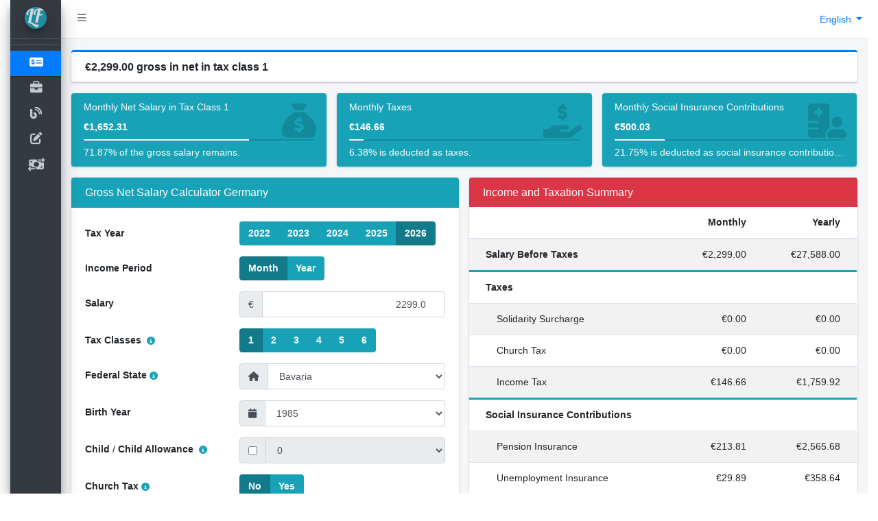

--- FILE ---
content_type: text/html; charset=utf-8
request_url: https://lohntastik.de/gns/gross-net-salary-calculator/2/2299/1/1
body_size: 14182
content:
<!DOCTYPE html>
<html lang="en" prefix="og: https://ogp.me/ns#">
    <head>
        <meta charset="utf-8">
        <meta name="viewport" content="width=device-width, initial-scale=1">
        <meta name="robots" content="max-image-preview:large" />
        
    
        <title>2299 Euro gross in net in tax class 1 - Germany - 2026</title>
    

        <link rel="apple-touch-icon"
              sizes="180x180"
              href="https://lohntastik.de/static/img/siteicon/apple-touch-icon.png">
        <link rel="apple-touch-icon-precomposed"
              href="https://lohntastik.de/static/img/siteicon/apple-touch-icon.png">
        <link rel="icon"
              type="image/png"
              sizes="32x32"
              href="https://lohntastik.de/static/img/siteicon/favicon-32x32.png">
        <link rel="icon"
              type="image/png"
              sizes="16x16"
              href="https://lohntastik.de/static/img/siteicon/favicon-16x16.png">
        <!--link rel="manifest" href="https://lohntastik.de/static/img/siteicon/site.webmanifest" -->
        <link rel="shortcut icon"
              type="image/x-icon"
              href="https://lohntastik.de/static/img/siteicon/favicon.ico"/>
        <link rel="canonical" href="https://lohntastik.de/gns/gross-net-salary-calculator/2/2299/1/1" />
        
    
        <meta name="description" content="In Bayern, a monthly gross salary of €2,299.00 in tax class 1 results in a net salary of €1,652.31."/>
    

        <meta property="og:url" content="https://lohntastik.de/gns/gross-net-salary-calculator/2/2299/1/1" />
        <meta property="og:locale" content="en" />
        
    <meta property="og:image"
          content="https://lohntastik.de/static/img/gns.jpg"/>
    <meta property="og:image:secure_url"
          content="https://lohntastik.de/static/img/gns.jpg"/>
    <meta property="og:image:width" content="599" />
    <meta property="og:image:height" content="480" />
    <meta property="og:site_name" content="LohnTastik" />
    <meta property="og:type" content="article" />
    
        <meta property="og:title"
              content="2299 Euro gross in net in tax class 1 - Germany - 2026"/>
        <meta property="og:description" content="In Bayern, a monthly gross salary of €2,299.00 in tax class 1 results in a net salary of €1,652.31."/>
    

        
            <link rel="alternate"
                  href="https://lohntastik.de/gns/gross-net-salary-calculator/2/2299/1/1"
                  hreflang="en"/>
        
            <link rel="alternate"
                  href="https://lohntastik.de/gns/brutto-netto-gehaltsrechner/2/2299/1/1"
                  hreflang="de"/>
        
            <link rel="alternate"
                  href="https://lohntastik.de/gns/calculator-salariu-brut-net/2/2299/1/1"
                  hreflang="ro"/>
        
            <link rel="alternate"
                  href="https://lohntastik.de/gns/berkalkulator/2/2299/1/1"
                  hreflang="hu"/>
        
            <link rel="alternate"
                  href="https://lohntastik.de/gns/kalkulyator-valovoyi-chystoyi-zarplaty/2/2299/1/1"
                  hreflang="uk"/>
        
            <link rel="alternate"
                  href="https://lohntastik.de/gns/iijmali-safi-hasibat-alraatib/2/2299/1/1"
                  hreflang="ar"/>
        
        
        <link rel="preconnect" href="https://pagead2.googlesyndication.com" crossorigin>
        <link rel="preconnect" href="https://tags.refinery89.com" crossorigin>
        <link rel="preload" href="https://lohntastik.de/static/webfonts/fa-solid-900.woff2" as="font" type="font/woff2" crossorigin>
        
        
        <script defer src="https://lohntastik.de/static/js/jquery.min.js"></script>
        

        <link rel="stylesheet" href="https://lohntastik.de/static/css/gns_purified_in@V01.00.07.css">

        <!--<link rel="stylesheet" href="https://lohntastik.de/static/css/adminlte2.min.css">
        <link rel="stylesheet" href="https://lohntastik.de/static/css/selectize.bootstrap4.min.css">
        <link rel="stylesheet" href="https://lohntastik.de/static/css/fontawsome.min.css">-->
        
        
        
            
            <script defer src="https://lohntastik.de/static/js/cache/base@V02.00.03.js"></script>
        

        <script>
            
            function gdpr_cookie_resp(stat) {

                let expData = new Date(new Date().setFullYear(new Date().getFullYear() + 1));
                Cookies.set("stat_cookies", $("#stat_cookies").prop("checked") ? 1 : 0, { expires: expData, secure: true });
                Cookies.set("gdpr_accept", stat, { expires: expData, secure: true });
            };
            
        </script>
        
        
    
        
        <script defer src="/static/js/cache/gns@v02.00.35.js"></script>
       
    
    <script>
        function formatCurency(data, maxDig=2)
        {
            data = parseFloat(data);
            return data.toLocaleString('en', {style: 'currency', currency: 'EUR', maximumFractionDigits:maxDig}).replace("EUR", "€");
        };

        function formatNumber(data, maxDig=2)
        {
            data = parseFloat(data);
            return data.toLocaleString('en', {maximumFractionDigits:maxDig});
        };

        function formatPerc(data, maxDig=0)
        {
            data = parseFloat(data)/100;
            return data.toLocaleString('en', {style: 'percent', maximumFractionDigits:maxDig});
        };

        function initEchartsPlot(){
            var cp=["#66c2a5", "#fc8d62", "#8da0cb", "#e78ac3"];
                
            var netto_data = [
            {
                name: "Salary Before Taxes",
                value: 2299.0,
                children: [
                {
                    itemStyle: {color: cp[0]},
                    name: "Taxes",
                    label: {rotate: 'tangential'},            
                    children:[
                    {
                        itemStyle: {color: cp[0]},
                        name:  "Income Tax",
                        value: 146.66,
                    },
                    {
                        itemStyle: {color: cp[0]},
                        name: "Church Tax",
                        value: 0.0,
                    },
                    {
                        itemStyle: {color: cp[0]},
                        name: "Solidarity Surcharge",
                        value: 0.0,
                    }]
                },
                {
                    itemStyle: {color: cp[2]},
                    name:  "Social Insurance Contributions",
                    children:[
                    {
                        itemStyle: {color: cp[2]},
                        name: "Pension Insurance",
                        value: 213.807,
                    },
                    {
                        itemStyle: {color: cp[2]},
                        name:  "Unemployment Insurance",    
                        value: 29.886999999999997,
                    },
                    {
                        itemStyle: {color: cp[2]},
                        name: "Health Insurance",
                        value: 201.16250000000002,
                    },
                    {
                        itemStyle: {color: cp[2]},
                        name:  "Care Insurance",   
                        value: 55.175999999999995,
                    }]
                },
                {
                    itemStyle: {color: cp[1]},
                    name:  "Salary After Taxes",            
                    children: [{
                        itemStyle: {color: cp[1]},
                        name:  "Salary After Taxes",
                        value: 1652.3075000000003,                  
                    }]                
                },
                ],
            },
            ];            
            xlabel=[];
            for(i=1; i<7; ++i)
                xlabel.push("Tax Class "+i)

            $("#salary-breakdown").netto_breakdown({data:netto_data});
            
            $("#stkl-sim").deduct_perc({
                sal_data: {'LZZ': 2, 'RE4': 229900.0, 'STKL': 1, 'BL': 1, 'AJAHR': 1985, 'ZKF': 0, 'R': 0, 'KRV': 0, 'PKV': 0, 'KVZ': 2.9, 'PKPV': 0, 'PVS': 0, 'PVZ': 1, 'f': 1, 'year_option': 2026, 'has_child': 0, 'ALTER1': 0},
                aspectRatio: 1,
                colors: ["#fc8452", "#fac858","#ee6666","#91cc75","#3ba272","#5470c6","#73c0de","#9a60b4","#ea7ccc"],
                labels: {
                    "gns-brut-label": "Salary Before Taxes", 
                    "gns-net-label": "Salary After Taxes", 
                    "gns-ci-label": "Care Insurance",
                    "gns-hi-label": "Health Insurance", 
                    "gns-ui-label": "Unemployment Insurance",
                    "gns-pi-label": "Pension Insurance", 
                    "gns-it-label": "Income Tax", 
                    "gns-ct-label": "Church Tax",
                    "gns-net-sol-surch": "Solidarity Surcharge",
                },
                ylabel:"Gross Salaries Breakdown"
            });
            $("#stat-de-pop").german_pop_stat({
                data_url: "/sal-stat/en",
                xlabel:"Pay Grade",
                ylabel:"Nr. of Employees",
                sal_data: {'LZZ': 2, 'RE4': 229900.0, 'STKL': 1, 'BL': 1, 'AJAHR': 1985, 'ZKF': 0, 'R': 0, 'KRV': 0, 'PKV': 0, 'KVZ': 2.9, 'PKPV': 0, 'PVS': 0, 'PVZ': 1, 'f': 1, 'year_option': 2026, 'has_child': 0, 'ALTER1': 0},
            });
        }       
    </script>

        <style>
            @font-face{font-family:"Font Awesome 6 Free";font-style:normal;font-weight:900;font-display:swap;src:url(/static/webfonts/fa-solid-900.woff2) format("woff2")}
        </style>
        
    </head>
    <body class="sidebar-mini layout-boxed layout-fixed sidebar-collapse">
        <div class="wrapper">
            <nav class="main-header navbar navbar-expand navbar-white navbar-light">
                <ul class="navbar-nav">
                    <li class="nav-item">
                        <a class="nav-link"
                           data-widget="pushmenu"
                           href="#"
                           aria-label="Home"
                           role="button"><i class="fas fa-bars"></i></a>
                    </li>
                    <!-- <li class="nav-item d-none d-sm-inline-block">
                    <a href="/" class="nav-link">Home</a>
                </li>
                 -->
                </ul>
                
                
                <ul class="navbar-nav ml-auto">
                    <li class="nav-item dropdown">
                        <a class="dropdown-toggle"
                           href="#en"
                           id="language_select"
                           data-toggle="dropdown"
                           aria-label="English"
                           aria-haspopup="true"
                           aria-expanded="false">
                            English
                        </a>
                        <div class="dropdown-menu dropdown-menu-right"
                             aria-labelledby="language_select">
                            
                                <a class="dropdown-item"
                                   href="#en"
                                   aria-label="English">English</a>
                            
                                <a class="dropdown-item"
                                   href="#de"
                                   aria-label="Deutsch">Deutsch</a>
                            
                                <a class="dropdown-item"
                                   href="#ro"
                                   aria-label="Română">Română</a>
                            
                                <a class="dropdown-item"
                                   href="#hu"
                                   aria-label="Magyar">Magyar</a>
                            
                                <a class="dropdown-item"
                                   href="#uk"
                                   aria-label="Українська">Українська</a>
                            
                                <a class="dropdown-item"
                                   href="#ar"
                                   aria-label="العربية">العربية</a>
                            
                        </div>
                    </li>
                </ul>
            </nav>
            <aside class="main-sidebar sidebar-dark-primary elevation-4">
                <a href="/gns/gross-net-salary-calculator"
                   class="brand-link"
                   aria-label="LohnTastik.de">
                    <img src="https://lohntastik.de/static/img/siteicon/favicon-32x32.png"
                         alt="LohnTastik.de Logo"
                         class="brand-image img-circle elevation-3"
                         style="opacity: .8"
                         width="32"
                         height="32">
                    <span class="brand-text font-weight-light">LohnTastik.de</span>
                </a>
                <div class="user-panel mt-1 pb-1 mb-1 d-flex"></div>
                <div class="sidebar" style="overflow-y: auto;">
                    
                    <nav class="mt-2">
                        <ul class="nav nav-pills nav-sidebar flex-column nav-flat"
                            data-widget="treeview"
                            data-accordion="false">
                            
                                <li class="nav-item">
                                    <a href="/gns/gross-net-salary-calculator"
                                       aria-label="Net Salary Calculator"
                                       class="nav-link  active">
                                        <i class="nav-icon fas fa-money-check-dollar"></i>
                                        <p >Net Salary Calculator</p>
                                    </a>
                                </li>
                            
                            
                            
                                <li class="nav-item ">
                                    <a href="#" class="nav-link" aria-label="Open">
                                        <i class="nav-icon fa fa-briefcase"></i>
                                        <p>
                                            Public Sector<i class="fas fa-angle-left right"></i>
                                            <!--<span class="badge badge-info right">2</span>-->
                                        </p>
                                    </a>
                                    <ul class="nav nav-treeview">
                                        <li class="nav-item">
                                            <a href="/od-rechner/tv-salary-calculator"
                                               aria-label="TV Salary Calculator "
                                               class="nav-link ">
                                                <i class="fa fa-calculator nav-icon"></i>
                                                <p>TV Salary Calculator </p>
                                            </a>
                                        </li>
                                        <li class="nav-item ">
                                            <a href="#" class="nav-link" aria-label="Open">
                                                <i class="far fa-circle nav-icon"></i>
                                                <p>
                                                    Collective Agreements
                                                    <i class="right fas fa-angle-left"></i>
                                                    <!---<span class="badge badge-info right">23</span>-->
                                                </p>
                                            </a>
                                            <ul class="nav nav-treeview">
                                                
                                                    <li class="nav-item">
                                                        <a href="/od-et/collective-agreements/Beamte-Bund-A"
                                                           aria-label=""
                                                           class="nav-link pl-4 ">
                                                            <i class="far fa-circle nav-icon"></i>
                                                            <p>Beamte-Bund-A</p>
                                                        </a>
                                                    </li>
                                                
                                                    <li class="nav-item">
                                                        <a href="/od-et/collective-agreements/Beamte-Bund-AW"
                                                           aria-label=""
                                                           class="nav-link pl-4 ">
                                                            <i class="far fa-circle nav-icon"></i>
                                                            <p>Beamte-Bund-AW</p>
                                                        </a>
                                                    </li>
                                                
                                                    <li class="nav-item">
                                                        <a href="/od-et/collective-agreements/Beamte-Bund-B"
                                                           aria-label=""
                                                           class="nav-link pl-4 ">
                                                            <i class="far fa-circle nav-icon"></i>
                                                            <p>Beamte-Bund-B</p>
                                                        </a>
                                                    </li>
                                                
                                                    <li class="nav-item">
                                                        <a href="/od-et/collective-agreements/Beamte-Bund-R"
                                                           aria-label=""
                                                           class="nav-link pl-4 ">
                                                            <i class="far fa-circle nav-icon"></i>
                                                            <p>Beamte-Bund-R</p>
                                                        </a>
                                                    </li>
                                                
                                                    <li class="nav-item">
                                                        <a href="/od-et/collective-agreements/Beamte-Bund-W"
                                                           aria-label=""
                                                           class="nav-link pl-4 ">
                                                            <i class="far fa-circle nav-icon"></i>
                                                            <p>Beamte-Bund-W</p>
                                                        </a>
                                                    </li>
                                                
                                                    <li class="nav-item">
                                                        <a href="/od-et/collective-agreements/MTV-Autobahn"
                                                           aria-label=""
                                                           class="nav-link pl-4 ">
                                                            <i class="far fa-circle nav-icon"></i>
                                                            <p>MTV-Autobahn</p>
                                                        </a>
                                                    </li>
                                                
                                                    <li class="nav-item">
                                                        <a href="/od-et/collective-agreements/TV-BA"
                                                           aria-label=""
                                                           class="nav-link pl-4 ">
                                                            <i class="far fa-circle nav-icon"></i>
                                                            <p>TV-BA</p>
                                                        </a>
                                                    </li>
                                                
                                                    <li class="nav-item">
                                                        <a href="/od-et/collective-agreements/TV-Dataport"
                                                           aria-label=""
                                                           class="nav-link pl-4 ">
                                                            <i class="far fa-circle nav-icon"></i>
                                                            <p>TV-Dataport</p>
                                                        </a>
                                                    </li>
                                                
                                                    <li class="nav-item">
                                                        <a href="/od-et/collective-agreements/TV-H"
                                                           aria-label=""
                                                           class="nav-link pl-4 ">
                                                            <i class="far fa-circle nav-icon"></i>
                                                            <p>TV-H</p>
                                                        </a>
                                                    </li>
                                                
                                                    <li class="nav-item">
                                                        <a href="/od-et/collective-agreements/TV-H-SuE"
                                                           aria-label=""
                                                           class="nav-link pl-4 ">
                                                            <i class="far fa-circle nav-icon"></i>
                                                            <p>TV-H-SuE</p>
                                                        </a>
                                                    </li>
                                                
                                                    <li class="nav-item">
                                                        <a href="/od-et/collective-agreements/TV-L"
                                                           aria-label=""
                                                           class="nav-link pl-4 ">
                                                            <i class="far fa-circle nav-icon"></i>
                                                            <p>TV-L</p>
                                                        </a>
                                                    </li>
                                                
                                                    <li class="nav-item">
                                                        <a href="/od-et/collective-agreements/TV-L-KR"
                                                           aria-label=""
                                                           class="nav-link pl-4 ">
                                                            <i class="far fa-circle nav-icon"></i>
                                                            <p>TV-L-KR</p>
                                                        </a>
                                                    </li>
                                                
                                                    <li class="nav-item">
                                                        <a href="/od-et/collective-agreements/TV-L-S"
                                                           aria-label=""
                                                           class="nav-link pl-4 ">
                                                            <i class="far fa-circle nav-icon"></i>
                                                            <p>TV-L-S</p>
                                                        </a>
                                                    </li>
                                                
                                                    <li class="nav-item">
                                                        <a href="/od-et/collective-agreements/TV-N-Bayern"
                                                           aria-label=""
                                                           class="nav-link pl-4 ">
                                                            <i class="far fa-circle nav-icon"></i>
                                                            <p>TV-N-Bayern</p>
                                                        </a>
                                                    </li>
                                                
                                                    <li class="nav-item">
                                                        <a href="/od-et/collective-agreements/TV-N-Berlin"
                                                           aria-label="Collective Agreement for Local Transport in Berlin"
                                                           class="nav-link pl-4 ">
                                                            <i class="far fa-circle nav-icon"></i>
                                                            <p>TV-N-Berlin</p>
                                                        </a>
                                                    </li>
                                                
                                                    <li class="nav-item">
                                                        <a href="/od-et/collective-agreements/TV-N-NRW"
                                                           aria-label="Collective Agreement for Local Transport in North Rhine-Westphalia"
                                                           class="nav-link pl-4 ">
                                                            <i class="far fa-circle nav-icon"></i>
                                                            <p>TV-N-NRW</p>
                                                        </a>
                                                    </li>
                                                
                                                    <li class="nav-item">
                                                        <a href="/od-et/collective-agreements/TV-V"
                                                           aria-label=""
                                                           class="nav-link pl-4 ">
                                                            <i class="far fa-circle nav-icon"></i>
                                                            <p>TV-V</p>
                                                        </a>
                                                    </li>
                                                
                                                    <li class="nav-item">
                                                        <a href="/od-et/collective-agreements/TV-Ärzte"
                                                           aria-label=""
                                                           class="nav-link pl-4 ">
                                                            <i class="far fa-circle nav-icon"></i>
                                                            <p>TV-Ärzte</p>
                                                        </a>
                                                    </li>
                                                
                                                    <li class="nav-item">
                                                        <a href="/od-et/collective-agreements/TVöD-Bund"
                                                           aria-label=""
                                                           class="nav-link pl-4 ">
                                                            <i class="far fa-circle nav-icon"></i>
                                                            <p>TVöD-Bund</p>
                                                        </a>
                                                    </li>
                                                
                                                    <li class="nav-item">
                                                        <a href="/od-et/collective-agreements/TVöD-P"
                                                           aria-label=""
                                                           class="nav-link pl-4 ">
                                                            <i class="far fa-circle nav-icon"></i>
                                                            <p>TVöD-P</p>
                                                        </a>
                                                    </li>
                                                
                                                    <li class="nav-item">
                                                        <a href="/od-et/collective-agreements/TVöD-S"
                                                           aria-label=""
                                                           class="nav-link pl-4 ">
                                                            <i class="far fa-circle nav-icon"></i>
                                                            <p>TVöD-S</p>
                                                        </a>
                                                    </li>
                                                
                                                    <li class="nav-item">
                                                        <a href="/od-et/collective-agreements/TVöD-SuE"
                                                           aria-label=""
                                                           class="nav-link pl-4 ">
                                                            <i class="far fa-circle nav-icon"></i>
                                                            <p>TVöD-SuE</p>
                                                        </a>
                                                    </li>
                                                
                                                    <li class="nav-item">
                                                        <a href="/od-et/collective-agreements/TVöD-VKA"
                                                           aria-label=""
                                                           class="nav-link pl-4 ">
                                                            <i class="far fa-circle nav-icon"></i>
                                                            <p>TVöD-VKA</p>
                                                        </a>
                                                    </li>
                                                
                                            </ul>
                                        </li>
                                    </ul>
                                </li>
                            
                            
                                <li class="nav-item">
                                    <a href="/blog/len"
                                       aria-label="Blog"
                                       class="nav-link ">
                                        <i class="nav-icon fas fa-blog"></i>
                                        <p >Blog</p>
                                    </a>
                                </li>
                            
                            <li class="nav-item">
                                <a href="/cu/contact-us"
                                   aria-label="contact-us"
                                   class="nav-link ">
                                    <i class="nav-icon fas fa-edit"></i>
                                    <p >Contact Us</p>
                                </a>
                            </li>
                            <li class="nav-item">
                                <a href="https://netsalarygui.de/"
                                   aria-label="Other Salary Calculators"
                                   class="nav-link">
                                    <i class="nav-icon fa-solid fa-money-bill-transfer"></i>
                                    <p >Other Salary Calculators</p>
                                </a>
                            </li>
                            
                          
                        </ul>
                    </nav>
                    
                </div>
            </aside>
            <main class="content-wrapper" style="min-height: 438px;">
                <section class="content pt-3">
                    
                  
                    

                    
    <div class="container-fluid"
         dir="ltr"
         style="text-align: left;">
     
        
            <div class="card card-primary card-outline">
                <div class="card-header">
                    <h1 class="card-title">
                        <strong>€2,299.00 gross in net in tax class 1</strong>
                    </h1>
                </div>
            </div>
            
<div class="row">
    <div class="col-md-4 col-12">
        
            <div class="info-box small-box bg-info">
    <div class="info-box-content">
        <span class="info-box-text">Monthly Net Salary in Tax Class 1</span>
        <span class="info-box-number">€1,652.31</span>
        <div class="progress">
            <div class="progress-bar" style="width: 71.8707046541975%"></div>
        </div>
        <span class="progress-description">71.87% of the gross salary remains.</span>
    </div>
    <div class="icon">
        <i class="fas fa-sack-dollar"></i>
        </div>
</div>

        
    </div>
    <div class="col-md-4 col-12">
        
        
            <div class="info-box small-box bg-info">
    <div class="info-box-content">
        <span class="info-box-text">Monthly Taxes</span>
        <span class="info-box-number">€146.66</span>
        <div class="progress">
            <div class="progress-bar" style="width: 6.3792953458025226%"></div>
        </div>
        <span class="progress-description">6.38% is deducted as taxes.</span>
    </div>
    <div class="icon">
        <i class="fas fa-hand-holding-dollar"></i>
        </div>
</div>

        
    </div>
    <div class="col-md-4 col-12">
        
        
            <div class="info-box small-box bg-info">
    <div class="info-box-content">
        <span class="info-box-text">Monthly Social Insurance Contributions</span>
        <span class="info-box-number">€500.03</span>
        <div class="progress">
            <div class="progress-bar" style="width: 21.75%"></div>
        </div>
        <span class="progress-description">21.75% is deducted as social insurance contributions.</span>
    </div>
    <div class="icon">
        <i class="fas fa-hospital-user"></i>
        </div>
</div>

        
    </div>
</div>
        
        
        
            <div class="row">
    <div class="col-lg-6  mb-3" id="calculator-form">
        <div class="card card-info h-100">
            <div class="card-header">
                <h2 class="card-title">Gross Net Salary Calculator Germany</h2>
            </div>
            <!-- /.card-header -->
            <!-- form start -->
            <!-- <form class="form-horizontal"> -->
            <div class="card-body">
                <form method="post"
                      id="search-form"
                      novalidate="novalidate"
                      action="/gns/gross-net-salary-calculator">
                    <div class="form-group row">
                        <label for="option_2026" class="col-sm-5 col-form-label">Tax Year</label>
                        <div class="col-sm-7">
                            <div class="btn-group btn-group-toggle"
                                 id="calculation-year"
                                 data-toggle="buttons">
                                
                                    <label class="btn bg-info ">
                                        <input type="radio"
                                               name="year_option"
                                               id="option_2022"
                                               value="2022"
                                               />
                                        2022
                                    </label>
                                
                                    <label class="btn bg-info ">
                                        <input type="radio"
                                               name="year_option"
                                               id="option_2023"
                                               value="2023"
                                               />
                                        2023
                                    </label>
                                
                                    <label class="btn bg-info ">
                                        <input type="radio"
                                               name="year_option"
                                               id="option_2024"
                                               value="2024"
                                               />
                                        2024
                                    </label>
                                
                                    <label class="btn bg-info ">
                                        <input type="radio"
                                               name="year_option"
                                               id="option_2025"
                                               value="2025"
                                               />
                                        2025
                                    </label>
                                
                                    <label class="btn bg-info active">
                                        <input type="radio"
                                               name="year_option"
                                               id="option_2026"
                                               value="2026"
                                               checked/>
                                        2026
                                    </label>
                                
                            </div>
                        </div>
                    </div>
                    <div class="form-group row">
                        <label for="option_monthly" class="col-sm-5 col-form-label">Income Period</label>
                        <div class="col-sm-7">
                            <div class="btn-group btn-group-toggle" id="LZZ" data-toggle="buttons">
                                <label class="btn bg-info active">
                                    <input type="radio"
                                           name="LZZ"
                                           id="option_monthly"
                                           value="2"
                                           checked/>
                                    Month
                                </label>
                                <label class="btn bg-info ">
                                    <input type="radio"
                                           name="LZZ"
                                           id="option_yearly"
                                           value="1"
                                           />
                                    Year
                                </label>
                            </div>
                        </div>
                    </div>
                    <div class="form-group row">
                        <label for="RE4" id="RE4-label" class="col-sm-5 col-form-label">Salary</label>
                        <div class="col-sm-7">
                            <div class="input-group">
                                <div class="input-group-prepend">
                                    <span class="input-group-text">€</span>
                                </div>
                                <input type="number"
                                       class="form-control text-right"
                                       id="RE4"
                                       placeholder="Salary"
                                       value="2299.0"
                                       name="RE4"/>
                            </div>
                        </div>
                    </div>
                    <div class="form-group row">
                        <label for="option_1" class="col-sm-5 col-form-label">Tax Classes
                            <i class="ml-1 fa fa-info-circle text-xs text-info" data-toggle="tooltip" data-html="true" title="In Germany, individuals are assigned to different tax classes based on their marital status and income. These classes
determine the rate at which income from employment is taxed at source. There are six tax classes in total:
<ul>
  <li><b>Class 1</b>: Single, widowed, divorced, or legally separated individuals, or individuals in a civil partnership
    whose spouse lives abroad.</li>
  <li><b>Class 2</b>: Single parents.</li>
  <li><b>Class 3</b>: Married couples where one spouse has a significantly higher income than the other and both spouses
    reside in Germany. The higher-earning spouse is in tax Class 3, while the lower-earning spouse is in tax Class 5 at
    the request of both spouses.</li>
  <li><b>Class 4</b>: Married couples where both spouses have similar wages and both reside in Germany and are not
    separated.</li>
  <li><b>Class 5</b>: Married couples where one spouse, at the request of both spouses, is in tax Class 3.</li>
  <li><b>Class 6</b>: Employees who receive multiple wages from multiple employers.</li>
</ul>"></i>
                        </label>
                        <div class="col-sm-7">
                            <div class="btn-group btn-group-toggle" id="STKL" data-toggle="buttons">
                                
                                    <label class="btn bg-info active">
                                        <input type="radio"
                                               name="STKL"
                                               id="option_1"
                                               value="1"
                                               checked/>
                                        1
                                    </label>
                                
                                    <label class="btn bg-info ">
                                        <input type="radio"
                                               name="STKL"
                                               id="option_2"
                                               value="2"
                                               />
                                        2
                                    </label>
                                
                                    <label class="btn bg-info ">
                                        <input type="radio"
                                               name="STKL"
                                               id="option_3"
                                               value="3"
                                               />
                                        3
                                    </label>
                                
                                    <label class="btn bg-info ">
                                        <input type="radio"
                                               name="STKL"
                                               id="option_4"
                                               value="4"
                                               />
                                        4
                                    </label>
                                
                                    <label class="btn bg-info ">
                                        <input type="radio"
                                               name="STKL"
                                               id="option_5"
                                               value="5"
                                               />
                                        5
                                    </label>
                                
                                    <label class="btn bg-info ">
                                        <input type="radio"
                                               name="STKL"
                                               id="option_6"
                                               value="6"
                                               />
                                        6
                                    </label>
                                
                            </div>
                        </div>
                    </div>
                    <div class="form-group row d-none"
                         id="factor-row">
                        <label for="F" id="F-label" class="col-sm-5 col-form-label">Factor</label>
                        <div class="col-sm-7">
                            <input type="number"
                                   class="form-control text-right"
                                   id="F"
                                   placeholder="jj_cfg._['gns-factor-label']"
                                   value="1"
                                   step="0.1"
                                   name="F"/>
                        </div>
                    </div>
                    <div class="form-group row">
                        <label for="BL" class="col-sm-5 col-form-label">Federal State<i class="ml-1 fa fa-info-circle text-xs text-info" data-toggle="tooltip" data-html="true" title="The amount of church tax and care insurance depends on the federal state chosen."></i>
                        </label>
                        <div class="col-sm-7">
                            <div class="input-group date">
                                <div class="input-group-prepend"
                                     data-target="#reservationdate"
                                     data-toggle="datetimepicker">
                                    <div class="input-group-text">
                                        <i class="fa fa-home"></i>
                                    </div>
                                </div>
                                <select id="BL" class="form-control" name="BL">
                                    
                                        <option value="0" >
                                            Baden-Württemberg
                                        </option>
                                    
                                        <option value="1" selected>
                                            Bavaria
                                        </option>
                                    
                                        <option value="2" >
                                            Berlin (East)
                                        </option>
                                    
                                        <option value="3" >
                                            Berlin (West)
                                        </option>
                                    
                                        <option value="4" >
                                            Brandenburg
                                        </option>
                                    
                                        <option value="5" >
                                            Bremen
                                        </option>
                                    
                                        <option value="6" >
                                            Hamburg
                                        </option>
                                    
                                        <option value="7" >
                                            Hesse
                                        </option>
                                    
                                        <option value="8" >
                                            Mecklenburg-Western Pomerania
                                        </option>
                                    
                                        <option value="9" >
                                            Lower Saxony
                                        </option>
                                    
                                        <option value="10" >
                                            North Rhine-Westphalia
                                        </option>
                                    
                                        <option value="11" >
                                            Rhineland-Palatinate
                                        </option>
                                    
                                        <option value="12" >
                                            Saarland
                                        </option>
                                    
                                        <option value="13" >
                                            Saxony
                                        </option>
                                    
                                        <option value="14" >
                                            Saxony-Anhalt
                                        </option>
                                    
                                        <option value="15" >
                                            Schleswig-Holstein
                                        </option>
                                    
                                        <option value="16" >
                                            Thuringia
                                        </option>
                                    
                                </select>
                            </div>
                        </div>
                    </div>
                    <div class="form-group row">
                        <label for="AJAHR" class="col-sm-5 col-form-label">Birth Year</label>
                        <div class="col-sm-7">
                            <div class="input-group date">
                                <div class="input-group-prepend"
                                     data-target="#reservationdate"
                                     data-toggle="datetimepicker">
                                    <div class="input-group-text">
                                        <i class="fa fa-calendar"></i>
                                    </div>
                                </div>
                                <select id="AJAHR" class="form-control" name="AJAHR">
                                    
                                        
                                        <option value="1930" >1930
                                        </option>
                                    
                                        
                                        <option value="1931" >1931
                                        </option>
                                    
                                        
                                        <option value="1932" >1932
                                        </option>
                                    
                                        
                                        <option value="1933" >1933
                                        </option>
                                    
                                        
                                        <option value="1934" >1934
                                        </option>
                                    
                                        
                                        <option value="1935" >1935
                                        </option>
                                    
                                        
                                        <option value="1936" >1936
                                        </option>
                                    
                                        
                                        <option value="1937" >1937
                                        </option>
                                    
                                        
                                        <option value="1938" >1938
                                        </option>
                                    
                                        
                                        <option value="1939" >1939
                                        </option>
                                    
                                        
                                        <option value="1940" >1940
                                        </option>
                                    
                                        
                                        <option value="1941" >1941
                                        </option>
                                    
                                        
                                        <option value="1942" >1942
                                        </option>
                                    
                                        
                                        <option value="1943" >1943
                                        </option>
                                    
                                        
                                        <option value="1944" >1944
                                        </option>
                                    
                                        
                                        <option value="1945" >1945
                                        </option>
                                    
                                        
                                        <option value="1946" >1946
                                        </option>
                                    
                                        
                                        <option value="1947" >1947
                                        </option>
                                    
                                        
                                        <option value="1948" >1948
                                        </option>
                                    
                                        
                                        <option value="1949" >1949
                                        </option>
                                    
                                        
                                        <option value="1950" >1950
                                        </option>
                                    
                                        
                                        <option value="1951" >1951
                                        </option>
                                    
                                        
                                        <option value="1952" >1952
                                        </option>
                                    
                                        
                                        <option value="1953" >1953
                                        </option>
                                    
                                        
                                        <option value="1954" >1954
                                        </option>
                                    
                                        
                                        <option value="1955" >1955
                                        </option>
                                    
                                        
                                        <option value="1956" >1956
                                        </option>
                                    
                                        
                                        <option value="1957" >1957
                                        </option>
                                    
                                        
                                        <option value="1958" >1958
                                        </option>
                                    
                                        
                                        <option value="1959" >1959
                                        </option>
                                    
                                        
                                        <option value="1960" >1960
                                        </option>
                                    
                                        
                                        <option value="1961" >1961
                                        </option>
                                    
                                        
                                        <option value="1962" >1962
                                        </option>
                                    
                                        
                                        <option value="1963" >1963
                                        </option>
                                    
                                        
                                        <option value="1964" >1964
                                        </option>
                                    
                                        
                                        <option value="1965" >1965
                                        </option>
                                    
                                        
                                        <option value="1966" >1966
                                        </option>
                                    
                                        
                                        <option value="1967" >1967
                                        </option>
                                    
                                        
                                        <option value="1968" >1968
                                        </option>
                                    
                                        
                                        <option value="1969" >1969
                                        </option>
                                    
                                        
                                        <option value="1970" >1970
                                        </option>
                                    
                                        
                                        <option value="1971" >1971
                                        </option>
                                    
                                        
                                        <option value="1972" >1972
                                        </option>
                                    
                                        
                                        <option value="1973" >1973
                                        </option>
                                    
                                        
                                        <option value="1974" >1974
                                        </option>
                                    
                                        
                                        <option value="1975" >1975
                                        </option>
                                    
                                        
                                        <option value="1976" >1976
                                        </option>
                                    
                                        
                                        <option value="1977" >1977
                                        </option>
                                    
                                        
                                        <option value="1978" >1978
                                        </option>
                                    
                                        
                                        <option value="1979" >1979
                                        </option>
                                    
                                        
                                        <option value="1980" >1980
                                        </option>
                                    
                                        
                                        <option value="1981" >1981
                                        </option>
                                    
                                        
                                        <option value="1982" >1982
                                        </option>
                                    
                                        
                                        <option value="1983" >1983
                                        </option>
                                    
                                        
                                        <option value="1984" >1984
                                        </option>
                                    
                                        
                                        <option value="1985" selected>1985
                                        </option>
                                    
                                        
                                        <option value="1986" >1986
                                        </option>
                                    
                                        
                                        <option value="1987" >1987
                                        </option>
                                    
                                        
                                        <option value="1988" >1988
                                        </option>
                                    
                                        
                                        <option value="1989" >1989
                                        </option>
                                    
                                        
                                        <option value="1990" >1990
                                        </option>
                                    
                                        
                                        <option value="1991" >1991
                                        </option>
                                    
                                        
                                        <option value="1992" >1992
                                        </option>
                                    
                                        
                                        <option value="1993" >1993
                                        </option>
                                    
                                        
                                        <option value="1994" >1994
                                        </option>
                                    
                                        
                                        <option value="1995" >1995
                                        </option>
                                    
                                        
                                        <option value="1996" >1996
                                        </option>
                                    
                                        
                                        <option value="1997" >1997
                                        </option>
                                    
                                        
                                        <option value="1998" >1998
                                        </option>
                                    
                                        
                                        <option value="1999" >1999
                                        </option>
                                    
                                        
                                        <option value="2000" >2000
                                        </option>
                                    
                                        
                                        <option value="2001" >2001
                                        </option>
                                    
                                        
                                        <option value="2002" >2002
                                        </option>
                                    
                                        
                                        <option value="2003" >2003
                                        </option>
                                    
                                        
                                        <option value="2004" >2004
                                        </option>
                                    
                                        
                                        <option value="2005" >2005
                                        </option>
                                    
                                        
                                        <option value="2006" >2006
                                        </option>
                                    
                                        
                                        <option value="2007" >2007
                                        </option>
                                    
                                        
                                        <option value="2008" >2008
                                        </option>
                                    
                                        
                                        <option value="2009" >2009
                                        </option>
                                    
                                        
                                        <option value="2010" >2010
                                        </option>
                                    
                                        
                                        <option value="2011" >2011
                                        </option>
                                    
                                        
                                        <option value="2012" >2012
                                        </option>
                                    
                                        
                                        <option value="2013" >2013
                                        </option>
                                    
                                        
                                        <option value="2014" >2014
                                        </option>
                                    
                                        
                                        <option value="2015" >2015
                                        </option>
                                    
                                        
                                        <option value="2016" >2016
                                        </option>
                                    
                                        
                                        <option value="2017" >2017
                                        </option>
                                    
                                        
                                        <option value="2018" >2018
                                        </option>
                                    
                                        
                                        <option value="2019" >2019
                                        </option>
                                    
                                        
                                        <option value="2020" >2020
                                        </option>
                                    
                                </select>
                            </div>
                        </div>
                    </div>
                    <div class="form-group row">
                        <div class="col-sm-5">
                            <label for="hasChild" class="col-form-label">Child</label> /
                            <label for="ZKF" class="col-form-label">Child Allowance 
                                <i class="ml-1 fa fa-info-circle text-xs text-info" data-toggle="tooltip" data-html="true" title="
    Parents receive a full child allowance for each child, which they divide among themselves according to the half-sharing principle. Here's how the child allowance is allocated based on different situations:

<ol>
    <li>
        For married couples in tax class 4:
        <ul>
            <li>If they have one child, each parent is allocated a numerator of 1.0.</li>
            <li>If they have two children, each parent is allocated a numerator of 2.0.</li>
        </ul>
    </li>
    <li>
        For married couples in tax classes 3 and 5:
        <ul>
            <li>The entire child allowance is allocated to the partner in tax class 3.</li>
        </ul>
    </li>
    <li>
        For unmarried couples in tax class 1 or single parents in tax class 2:
        <ul>
            <li>Each child is allocated a numerator of 0.5.</li>
        </ul>
    </li>
</ol>

The following are affected by the number of children and child allowances:
<ul>
    <li>Solidarity surcharge.</li>
    <li>Church tax.</li>
    <li>Care insurance.</li>
</ul>"></i>
                            </label>
                        </div>
                        <div class="col-sm-7">
                            <div class="input-group date">
                                <div class="input-group-prepend"
                                     data-toggle="datetimepicker">
                                    <div class="input-group-text">
                                        <input id="hasChild"
                                               type="checkbox"
                                               name="has_child"
                                               />
                                    </div>
                                </div>
                                <select id="ZKF"
                                        class="form-control"
                                        disabled
                                        name="ZKF">
                                    
                                        <option value="0.0"
                                                selected>
                                            0
                                        </option>
                                    
                                        <option value="0.5"
                                                >
                                            0.5
                                        </option>
                                    
                                        <option value="1.0"
                                                >
                                            1
                                        </option>
                                    
                                        <option value="1.5"
                                                >
                                            1.5
                                        </option>
                                    
                                        <option value="2.0"
                                                >
                                            2
                                        </option>
                                    
                                        <option value="2.5"
                                                >
                                            2.5
                                        </option>
                                    
                                        <option value="3.0"
                                                >
                                            3
                                        </option>
                                    
                                        <option value="3.5"
                                                >
                                            3.5
                                        </option>
                                    
                                        <option value="4.0"
                                                >
                                            4
                                        </option>
                                    
                                        <option value="4.5"
                                                >
                                            4.5
                                        </option>
                                    
                                        <option value="5.0"
                                                >
                                            5
                                        </option>
                                    
                                        <option value="5.5"
                                                >
                                            5.5
                                        </option>
                                    
                                        <option value="6.0"
                                                >
                                            6
                                        </option>
                                    
                                        <option value="6.5"
                                                >
                                            6.5
                                        </option>
                                    
                                        <option value="7.0"
                                                >
                                            7
                                        </option>
                                    
                                        <option value="7.5"
                                                >
                                            7.5
                                        </option>
                                    
                                        <option value="8.0"
                                                >
                                            8
                                        </option>
                                    
                                        <option value="8.5"
                                                >
                                            8.5
                                        </option>
                                    
                                </select>
                            </div>
                        </div>
                    </div>
                    <div class="form-group row">
                        <label for="option_no" id="R-label" class="col-sm-5 col-form-label">Church Tax<i class="ml-1 fa fa-info-circle text-xs text-info" data-toggle="tooltip" data-html="true" title="<p>
  Taxpayers, whether Roman Catholic, Protestant or members of other tax-levying religious communities, pay an amount equal to <b>8%</b> in Bavaria and Baden-Württemberg or <b>9%</b> in other federal states of their income tax as tax to the religious community to which they belong.
  </p>
  <p>You can only stop paying the church tax if you leave the church.</p>"></i></label>
                        <div class="col-sm-7">
                            <div class="btn-group btn-group-toggle" id="R" data-toggle="buttons">
                                <label class="btn bg-info active">
                                    <input type="radio"
                                           name="R"
                                           id="option_no"
                                           value="0"
                                           checked/>
                                    No
                                </label>
                                <label class="btn bg-info ">
                                    <input type="radio"
                                           name="R"
                                           id="option_yes"
                                           value="1"
                                           />
                                    Yes
                                </label>
                            </div>
                        </div>
                    </div>
                    <div class="form-group row">
                        <label for="option_statutory" id="KRV-label" class="col-sm-5 col-form-label">Pension Insurance<i class="ml-1 fa fa-info-circle text-xs text-info" data-toggle="tooltip" data-html="true" title="<p>
    Everyone who works in Germany is required to participate in a pension plan. Over time, your contributions accumulate to provide you with a basic pension for your retirement. If you are self-employed you can choose whether to join the statutory pension insurance or set up a private pension plan. The pension insurance contribution rate has been constant at 18.6% since January 1, 2018. Pension insurance is equally shared between employees and employers.
 </p>"></i></label>
                        
                        <div class="col-sm-7">
                            <div class="btn-group btn-group-toggle" id="KRV" data-toggle="buttons">
                                <label class="btn bg-info active">
                                    <input type="radio"
                                           name="KRV"
                                           id="option_statutory"
                                           value="0"
                                           checked/>
                                    Statutory
                                </label>
                                <label class="btn bg-info ">
                                    <input type="radio"
                                           name="KRV"
                                           id="option_private"
                                           value="2"
                                           />
                                    Private
                                </label>
                            </div>
                        </div>
                    </div>
                    <div class="form-group row">
                        <label for="PKV" id="PKV-label" class="col-sm-5 col-form-label">Health Insurance<i class="ml-1 fa fa-info-circle text-xs text-info" data-toggle="tooltip" data-html="true" title="<p>
  Everyone is subject to compulsory health insurance contributions. Self-employed people or employees who earn more than €73,800 a year (the 2025 insurance obligation threshold) can choose between private health insurance or a voluntary contribution to statutory health insurance.
</p>
<p>
  The contribution to statutory health insurance is 14.6% of the gross salary and is equally divided between the employees and employers. 7.3% is deducted directly from the gross salary and the remaining 7.3% is contributed by the employer. Additionally, there is a supplementary contribution based on the income of the individual health insurance fund. For 2025, the nationwide average supplementary rate published by the Federal Ministry of Health is 1.7% of the gross salary.
</p>
You have three alternatives for health insurance, each of which has an impact on your final income:
<ul>
  <li>
    <b>Statutory or Public</b> - Public health insurance system. Long-term care insurance (Pflegeversicherung) is also covered by public health insurance. The amount paid for health insurance is equally divided between employers and employees.
  </li>
  <li>
    <b>Private (no subsidy)</b> - Private health insurance where the employee bears the whole cost.
  </li>
  <li>
    <b>Private (with subsidy)</b> - Private health insurance where the insurance cost is shared between employers and employees.
  </li>
</ul>"></i></label>
                        <div class="col-sm-7">
                            <div class="input-group date">
                                <div class="input-group-prepend"
                                     data-target="#reservationdate"
                                     data-toggle="datetimepicker">
                                    <div class="input-group-text">
                                        <i class="fa fa-heartbeat"></i>
                                    </div>
                                </div>
                                <select id="PKV" class="form-control" name="PKV">
                                    <option value="0" selected>
                                        Statutory
                                    </option>
                                    <option value="1" >
                                        Private (no subsidy)
                                    </option>
                                    <option value="2" >
                                        Private (with subsidy)
                                    </option>
                                </select>
                            </div>
                        </div>
                    </div>
                    <div class="form-group row d-none"
                         id="health-insurance-monthcontrtib-row">
                        <label for="PKPV" id="PKPV-label" class="col-sm-5 col-form-label">Health Insurance Monthly Contribution
                        </label>
                        <div class="col-sm-7">
                            <div class="input-group">
                                <div class="input-group">
                                    <div class="input-group-prepend">
                                        <span class="input-group-text">€</span>
                                    </div>
                                    <input type="number"
                                           class="form-control text-right"
                                           id="PKPV"
                                           placeholder="Health Insurance Monthly Contribution"
                                           value="0.0"
                                           name="PKPV"/>
                                </div>
                            </div>
                        </div>
                    </div>
                    <div class="form-group row "
                         id="health-insurance-sc-row">
                        <label for="KVZ" id="KVZ-label" class="col-sm-5 col-form-label">Health Insurance Surcha.<i class="ml-1 fa fa-info-circle text-xs text-info" data-toggle="tooltip" data-html="true" title="There is a health insurance surcharge based on the income of the individual health insurance fund. This is an average <b>1.6%</b> of the gross salary. The contribution is divided equally between the employer and the employee."></i></label>
                        <div class="col-sm-7">
                            <div class="input-group">
                                <div class="input-group-prepend">
                                    <div class="input-group-text">
                                        <i class="fa fa-plus"></i>
                                    </div>
                                </div>
                                <input type="number"
                                       class="form-control text-right"
                                       id="KVZ"
                                       placeholder="Tax Year"
                                       value="2.9"
                                       step="0.1"
                                       name="KVZ"/>
                                <div class="input-group-append">
                                    <span class="input-group-text">%</span>
                                </div>
                            </div>
                        </div>
                    </div>
                    <button id="calculateIncome"
                            type="submit"
                            class="btn btn-block bg-gradient-success btn-lg">
                        <i class="fa fa-calculator mr-2"></i>Click to Calculate
                    </button>
                </form>
                </div>
            
            <div class="overlay">
                <i class="fas fa-2x fa-sync-alt fa-spin"></i>
            </div>
            <!-- /.card-body -->
            <!-- </form> -->
        </div>
    </div>
    
    <div class="col-lg-6 mb-3">
        <div class="card card-danger h-100">
            <div class="card-header border-0">
                <h2 class="card-title">Income and Taxation Summary</h2>
            </div>
            <div class="card-body table-responsive p-0">
                <table class="table table-striped table-valign-middle" id="tax-summary">
                    <thead>
                        <tr>
                            <th></th>
                            <th class="text-right">Monthly</th>
                            <th class="text-right">Yearly</th>
                        </tr>
                    </thead>
                    <tbody>
                        <tr>
                            <td class="font-weight-bold">Salary Before Taxes</td>
                            <td class="text-right" id="monthly-salary-before-tax">
                                €2,299.00
                            </td>
                            <td class="text-right" id="yearly-salary-before-tax">
                                €27,588.00
                            </td>
                        </tr>
                        <tr>
                            <td colspan="3" class="font-weight-bold card-outline card-info">
                                Taxes
                            </tr>
                            <tr>
                                <td>
                                    <div class="ml-3">Solidarity Surcharge</div>
                                </td>
                                <td class="text-right" id="monthly-solidarity">
                                    €0.00
                                </td>
                                <td class="text-right" id="yearly-solidarity">
                                    €0.00
                                </td>
                            </tr>
                            <tr>
                                <td>
                                    <div class="ml-3">
                                        Church Tax
                                    </div>
                                </td>
                                <td class="text-right" id="monthly-church-tax">
                                    €0.00
                                </td>
                                <td class="text-right" id="yearly-church-tax">
                                    €0.00
                                </td>
                            </tr>
                            <tr>
                                <td>
                                    <div class="ml-3">
                                        Income Tax
                                    </div>
                                </td>
                                <td class="text-right" id="monthly-income-tax">
                                    €146.66
                                </td>
                                <td class="text-right" id="yearly-income-tax">
                                    €1,759.92
                                </td>
                            </tr>
                            <tr>
                                <td colspan="3" class="font-weight-bold card-outline card-info">
                                    Social Insurance Contributions
                                </tr>
                                <tr>
                                    <td>
                                        <div class="ml-3">
                                            Pension Insurance
                                        </div>
                                    </td>
                                    <td class="text-right" id="monthly-rv">
                                        €213.81
                                    </td>
                                    <td class="text-right" id="yearly-rv">
                                        €2,565.68
                                    </td>
                                </tr>
                                <tr>
                                    <td>
                                        <div class="ml-3">
                                            Unemployment Insurance                                        
                                        </div>
                                    </td>
                                    <td class="text-right" id="monthly-alv">
                                        €29.89
                                    </td>
                                    <td class="text-right" id="yearly-alv">
                                        €358.64
                                    </td>
                                </tr>
                                <tr>
                                    <td>
                                        <div class="ml-3">
                                            Health Insurance   
                                        </div>
                                    </td>
                                    <td class="text-right" id="monthly-kv">
                                        €201.16
                                    </td>
                                    <td class="text-right" id="yearly-kv">
                                        €2,413.95
                                    </td>
                                </tr>
                                <tr>
                                    <td>
                                        <div class="ml-3">
                                            Care Insurance   
                                        </div>
                                    </td>
                                    <td class="text-right" id="monthly-pv">
                                        €55.18
                                    </td>
                                    <td class="text-right" id="yearly-pv">
                                        €662.11
                                    </td>
                                </tr>
                            </tbody>
                            <tfoot>
                                <tr class="card-outline card-info">
                                    <td>
                                        Deductions in Total
                                    </td>
                                    <td class="text-right" id="monthly-deducted">
                                        €646.69
                                    </td>
                                    <td class="text-right" id="yearly-deducted">
                                        €7,760.31
                                    </td>
                                </tr>
                                <tr class="font-weight-bold card-outline card-danger">
                                    <td>                                        
                                        Salary After Taxes
                                    </td>
                                    <td class="text-right" id="monthly-net-salary">
                                        €1,652.31
                                    </td>
                                    <td class="text-right" id="yearly-net-salary">
                                        €19,827.69
                                    </td>
                                </tr>
                            </tfoot>
                        </table>
                    </div>
                </div>
            </div>
        </div>
        
        
        
        
        
        <div class="r89 row mb-3">    
            <span class="col-12 text-center text-xs text-muted">
                Advertisement                                    
            </span>       
            <div class="r89-desktop-billboard-btf text-muted"></div>
            <div class="r89-Mobile-Rectangle-Mid-300x600 text-muted"></div>            
        </div>
        
        
    
    

       
        <div class="card card-info card-outline">
            <div class="card-header">
                <h2 class="card-title">
                    <strong>Summary</strong>
                </h2>
            </div>
            <div class="card-body">
                <div class="row align-items-center">
                    <div class="col-md-3 col-12" id="salary-breakdown">
                    </div>
                    <div class="col-md-9 col-12 pl-4">
                        <p>
                        
                            In Bavaria, a monthly gross salary of <b>€2,299.00 (<span class="badge" style="background-color:#91cc75; padding:0 0.25em">&nbsp;&nbsp;&nbsp;&nbsp;</span>)</b> in tax class 1 results in a net salary of <b>€1,652.31 (<span class="badge " style="background-color:#fc8452; padding:0 0.25em">&nbsp;&nbsp;&nbsp;&nbsp;</span>)</b>. This would be <b>71.87%</b> of the gross salary.
                        </p>
                        <strong>Taxes</strong> <span class="badge " style="background-color:#66C2A5; padding:0 0.25em">&nbsp;&nbsp;&nbsp;&nbsp;</span>
                        
                        <ul>
                            <li>
                                The monthly income tax would be <b>€146.66</b>, or <b>6.38%</b> of the gross salary.
                            </li>                            
                            
                            
                            </ul>
                        <strong>Social Insurance Contributions</strong> <span class="badge " style="background-color:#8DA0CB; padding:0 0.25em">&nbsp;&nbsp;&nbsp;&nbsp;</span>
                        <ul>
                            <li>
                                The monthly contribution to the pension insurance would be <b>€213.81</b>, or <b>9.30%</b> of the gross salary.
                            </li>
                            <li>
                                The monthly contribution to the unemployment insurance would be <b>€29.89</b>, or <b>1.30%</b> of the gross salary.
                            </li>
                            <li>
                                The monthly contribution to the health insurance would be <b>€201.16</b>, or <b>8.75%</b> of the gross salary.
                            </li>
                            <li>
                                The monthly contribution to the care insurance would be <b>€55.18</b>, or <b>2.40%</b> of the gross salary.
                            </li>
                        </ul>
                    </div>
                </div>
            </div>
        </div>
        
        
        <div class="row">
            <div class="col-md-6 col-12">
                <div class="card card-outline card-success ">
                    <div class="card-header text-truncate">
                        <h2 class="card-title">
                            <i class="fa-solid fa-money-bill-transfer"></i> <strong>Deductions from Gross Salary</strong>
                        </h2>
                    </div>
                    <div class="card-body row" id="stkl-sim" style="min-height:390px"></div>
                    <div class="overlay">
                        <i class="fas fa-2x fa-sync-alt fa-spin"></i>
                    </div>
                </div>                
            </div>
            <div class="col-md-6 col-12">
                <div class="card card-outline card-success">
                    <div class="card-header text-truncate">
                        <h2 class="card-title">
                            <i class="fa-solid fa-coins"></i> <strong>Employees by Pay Grades</strong>
                        </h2>
                        <!--<div class="card-tools" style="line-height: 1.2;">                                
                                <a href="https://statistik.arbeitsagentur.de/" target="_blank" aria-label="Bundesagentur für Arbeit"><i class="fa fa-external-link-alt btn btn-tool"></i></a>
                            </div>-->
                    </div>
                    <div class="card-body" id="stat-de-pop" style="min-height:390px"></div>
                    <div class="overlay">
                        <i class="fas fa-2x fa-sync-alt fa-spin"></i>
                    </div>
                </div>
                
            </div>
        </div>

        

        
        
         <div class="row">
  <div class="col-md-12">
      <div class="callout callout-info bg-gradient-info">
          <i class="fa fa-bullhorn"></i>
        If you think the income tax calculator is useful and others might benefit from it, please share it on social media, forums, or via email, or link the page so others can find it easily.
    </div>
  </div>
</div>
        

                    
                <div class="row r89 mb-3">
                    <span class="col-12 text-center text-xs text-muted">
                        Advertisement                                    
                    </span>       
                    <div class="r89-desktop-billboard-btf text-muted"></div>
                    <div class="r89-Mobile-Rectangle-Mid-300x600 text-muted"></div>
                </div>
              
        
       
        
            <div class="row">
                
                
                    <div class="col-md-6 col-12">
    <div class="card card-outline card-info">
        <div class="card-header">
            <h2 class="card-title">
                <strong>Last Searched Monthly Salaries</strong>
            </h2>
        </div>
        <div class="card-body nav-link text-truncate d-block">
            
            <label class="btn bg-info">
                <a class="" href="https://lohntastik.de/gns/gross-net-salary-calculator/2/6100/1/1">
                    €6,100.00
                </a>
            </label>
            
            <label class="btn bg-info">
                <a class="" href="https://lohntastik.de/gns/gross-net-salary-calculator/2/700/1/1">
                    €700.00
                </a>
            </label>
            
            <label class="btn bg-info">
                <a class="" href="https://lohntastik.de/gns/gross-net-salary-calculator/2/2000/1/1">
                    €2,000.00
                </a>
            </label>
            
            <label class="btn bg-info">
                <a class="" href="https://lohntastik.de/gns/gross-net-salary-calculator/2/4700/1/1">
                    €4,700.00
                </a>
            </label>
            
            <label class="btn bg-info">
                <a class="" href="https://lohntastik.de/gns/gross-net-salary-calculator/2/7400/1/1">
                    €7,400.00
                </a>
            </label>
            
        </div>
    </div>
</div>
<div class="col-md-6 col-12">
    <div class="card card-outline card-info">
        <div class="card-header">
            <h2 class="card-title">
                <strong>Last Searched Yearly Salaries</strong>
            </h2>
        </div>
        <div class="card-body nav-link text-truncate d-block">
            
            <label class="btn bg-info">
                <a class="" href="https://lohntastik.de/gns/gross-net-salary-calculator/1/24000/1/1">
                    €24,000.00
                </a>
            </label>
            
            <label class="btn bg-info">
                <a class="" href="https://lohntastik.de/gns/gross-net-salary-calculator/1/19000/1/1">
                    €19,000.00
                </a>
            </label>
            
            <label class="btn bg-info">
                <a class="" href="https://lohntastik.de/gns/gross-net-salary-calculator/1/45000/1/1">
                    €45,000.00
                </a>
            </label>
            
            <label class="btn bg-info">
                <a class="" href="https://lohntastik.de/gns/gross-net-salary-calculator/1/56000/1/1">
                    €56,000.00
                </a>
            </label>
            
        </div>
    </div>
</div>
                
            </div>
        
        
        
    </div>
   


                    
                    
                    
                </section>              
            </main>
            <footer class="main-footer">
                <div class="row">
                    <div class="text-left d-none d-sm-block col-lg-12">
                        <a href="/cu/contact-us"
                           aria-label="Imprint">Imprint</a><span class="mr-2"></span>
                        <a href="/dc/disclaimer"
                           aria-label="Disclaimer">Disclaimer</a><span class="mr-2"></span>
                        <a href="/pp/privacy-policy"
                           aria-label="Privacy Policy">Privacy Policy</a><span class="mr-2"></span>
                        
                    </div>
                    
                </div>
            </footer>
            <div id="sidebar-overlay"></div>
        </div>
        
        
        
    
    
   

        
        
        
        
        <script>
            (function() {
                var loaded = false;
                function loadR89() {
                    if (loaded) return;
                    loaded = true;
                    var r89 = document.createElement('script');
                    r89.src = 'https://tags.refinery89.com/lohntastikde.js';
                    r89.async = true;
                    document.head.appendChild(r89);
                }
                ['pointerdown', 'wheel', 'touchstart', 'click'].forEach(function(evt) {
                    window.addEventListener(evt, loadR89, { once: true, passive: true });
                });
            })();
        </script>
        
        
    </body >
    
</html >

--- FILE ---
content_type: application/javascript
request_url: https://lohntastik.de/static/js/cache/gns@v02.00.35.js
body_size: 280506
content:
!function(t,e){"object"==typeof exports&&"undefined"!=typeof module?e(exports):"function"==typeof define&&define.amd?define(["exports"],e):e(t.echarts={})}(this,function(t){"use strict";function e(t,e){function n(){this.constructor=t}if("function"!=typeof e&&null!==e)throw new TypeError("Class extends value "+String(e)+" is not a constructor or null");qw(t,e),t.prototype=null===e?Object.create(e):(n.prototype=e.prototype,new n)}function n(t,e){var n=e.browser,i=t.match(/Firefox\/([\d.]+)/),r=t.match(/MSIE\s([\d.]+)/)||t.match(/Trident\/.+?rv:(([\d.]+))/),o=t.match(/Edge?\/([\d.]+)/),a=/micromessenger/i.test(t);i&&(n.firefox=!0,n.version=i[1]),r&&(n.ie=!0,n.version=r[1]),o&&(n.edge=!0,n.version=o[1],n.newEdge=+o[1].split(".")[0]>18),a&&(n.weChat=!0),e.svgSupported="undefined"!=typeof SVGRect,e.touchEventsSupported="ontouchstart"in window&&!n.ie&&!n.edge,e.pointerEventsSupported="onpointerdown"in window&&(n.edge||n.ie&&+n.version>=11),e.domSupported="undefined"!=typeof document;var s=document.documentElement.style;e.transform3dSupported=(n.ie&&"transition"in s||n.edge||"WebKitCSSMatrix"in window&&"m11"in new WebKitCSSMatrix||"MozPerspective"in s)&&!("OTransition"in s),e.transformSupported=e.transform3dSupported||n.ie&&+n.version>=9}function i(t){var e={};if("undefined"==typeof JSON)return e;for(var n=0;n<t.length;n++){var i=String.fromCharCode(n+32),r=(t.charCodeAt(n)-nS)/iS;e[i]=r}return e}function r(t){for(var e in aS)t[e]&&(aS[e]=t[e])}function o(){return mS++}function a(){for(var t=[],e=0;e<arguments.length;e++)t[e]=arguments[e];"undefined"!=typeof console&&console.error.apply(console,t)}function s(t){if(null==t||"object"!=typeof t)return t;var e=t,n=uS.call(t);if("[object Array]"===n){if(!X(t)){e=[];for(var i=0,r=t.length;r>i;i++)e[i]=s(t[i])}}else if(lS[n]){if(!X(t)){var o=t.constructor;if(o.from)e=o.from(t);else{e=new o(t.length);for(var i=0,r=t.length;r>i;i++)e[i]=t[i]}}}else if(!sS[n]&&!X(t)&&!P(t)){e={};for(var a in t)t.hasOwnProperty(a)&&a!==yS&&(e[a]=s(t[a]))}return e}function l(t,e,n){if(!A(e)||!A(t))return n?s(e):t;for(var i in e)if(e.hasOwnProperty(i)&&i!==yS){var r=t[i],o=e[i];!A(o)||!A(r)||M(o)||M(r)||P(o)||P(r)||k(o)||k(r)||X(o)||X(r)?!n&&i in t||(t[i]=s(e[i])):l(r,o,n)}return t}function u(t,e){for(var n=t[0],i=1,r=t.length;r>i;i++)n=l(n,t[i],e);return n}function c(t,e){if(Object.assign)Object.assign(t,e);else for(var n in e)e.hasOwnProperty(n)&&n!==yS&&(t[n]=e[n]);return t}function h(t,e,n){for(var i=b(e),r=0;r<i.length;r++){var o=i[r];(n?null!=e[o]:null==t[o])&&(t[o]=e[o])}return t}function p(t,e){if(t){if(t.indexOf)return t.indexOf(e);for(var n=0,i=t.length;i>n;n++)if(t[n]===e)return n}return-1}function d(t,e){function n(){}var i=t.prototype;n.prototype=e.prototype,t.prototype=new n;for(var r in i)i.hasOwnProperty(r)&&(t.prototype[r]=i[r]);t.prototype.constructor=t,t.superClass=e}function f(t,e,n){if(t="prototype"in t?t.prototype:t,e="prototype"in e?e.prototype:e,Object.getOwnPropertyNames)for(var i=Object.getOwnPropertyNames(e),r=0;r<i.length;r++){var o=i[r];"constructor"!==o&&(n?null!=e[o]:null==t[o])&&(t[o]=e[o])}else h(t,e,n)}function g(t){return t?"string"==typeof t?!1:"number"==typeof t.length:!1}function v(t,e,n){if(t&&e)if(t.forEach&&t.forEach===hS)t.forEach(e,n);else if(t.length===+t.length)for(var i=0,r=t.length;r>i;i++)e.call(n,t[i],i,t);else for(var o in t)t.hasOwnProperty(o)&&e.call(n,t[o],o,t)}function y(t,e,n){if(!t)return[];if(!e)return F(t);if(t.map&&t.map===fS)return t.map(e,n);for(var i=[],r=0,o=t.length;o>r;r++)i.push(e.call(n,t[r],r,t));return i}function m(t,e,n,i){if(t&&e){for(var r=0,o=t.length;o>r;r++)n=e.call(i,n,t[r],r,t);return n}}function _(t,e,n){if(!t)return[];if(!e)return F(t);if(t.filter&&t.filter===pS)return t.filter(e,n);for(var i=[],r=0,o=t.length;o>r;r++)e.call(n,t[r],r,t)&&i.push(t[r]);return i}function x(t,e,n){if(t&&e)for(var i=0,r=t.length;r>i;i++)if(e.call(n,t[i],i,t))return t[i]}function b(t){if(!t)return[];if(Object.keys)return Object.keys(t);var e=[];for(var n in t)t.hasOwnProperty(n)&&e.push(n);return e}function w(t,e){for(var n=[],i=2;i<arguments.length;i++)n[i-2]=arguments[i];return function(){return t.apply(e,n.concat(dS.call(arguments)))}}function S(t){for(var e=[],n=1;n<arguments.length;n++)e[n-1]=arguments[n];return function(){return t.apply(this,e.concat(dS.call(arguments)))}}function M(t){return Array.isArray?Array.isArray(t):"[object Array]"===uS.call(t)}function T(t){return"function"==typeof t}function I(t){return"string"==typeof t}function C(t){return"[object String]"===uS.call(t)}function D(t){return"number"==typeof t}function A(t){var e=typeof t;return"function"===e||!!t&&"object"===e}function k(t){return!!sS[uS.call(t)]}function L(t){return!!lS[uS.call(t)]}function P(t){return"object"==typeof t&&"number"==typeof t.nodeType&&"object"==typeof t.ownerDocument}function O(t){return null!=t.colorStops}function R(t){return null!=t.image}function N(t){return"[object RegExp]"===uS.call(t)}function z(t){return t!==t}function E(){for(var t=[],e=0;e<arguments.length;e++)t[e]=arguments[e];for(var n=0,i=t.length;i>n;n++)if(null!=t[n])return t[n]}function B(t,e){return null!=t?t:e}function V(t,e,n){return null!=t?t:null!=e?e:n}function F(t){for(var e=[],n=1;n<arguments.length;n++)e[n-1]=arguments[n];return dS.apply(t,e)}function G(t){if("number"==typeof t)return[t,t,t,t];var e=t.length;return 2===e?[t[0],t[1],t[0],t[1]]:3===e?[t[0],t[1],t[2],t[1]]:t}function H(t,e){if(!t)throw new Error(e)}function W(t){return null==t?null:"function"==typeof t.trim?t.trim():t.replace(/^[\s\uFEFF\xA0]+|[\s\uFEFF\xA0]+$/g,"")}function U(t){t[bS]=!0}function X(t){return t[bS]}function Y(){return SS?new Map:new wS}function Z(t){return new MS(t)}function j(t,e){for(var n=new t.constructor(t.length+e.length),i=0;i<t.length;i++)n[i]=t[i];for(var r=t.length,i=0;i<e.length;i++)n[i+r]=e[i];return n}function q(t,e){var n;if(Object.create)n=Object.create(t);else{var i=function(){};i.prototype=t,n=new i}return e&&c(n,e),n}function K(t){var e=t.style;e.webkitUserSelect="none",e.userSelect="none",e.webkitTapHighlightColor="rgba(0,0,0,0)",e["-webkit-touch-callout"]="none"}function J(t,e){return t.hasOwnProperty(e)}function $(){}function Q(t,e){return null==t&&(t=0),null==e&&(e=0),[t,e]}function te(t,e){return t[0]=e[0],t[1]=e[1],t}function ee(t){return[t[0],t[1]]}function ne(t,e,n){return t[0]=e,t[1]=n,t}function ie(t,e,n){return t[0]=e[0]+n[0],t[1]=e[1]+n[1],t}function re(t,e,n,i){return t[0]=e[0]+n[0]*i,t[1]=e[1]+n[1]*i,t}function oe(t,e,n){return t[0]=e[0]-n[0],t[1]=e[1]-n[1],t}function ae(t){return Math.sqrt(se(t))}function se(t){return t[0]*t[0]+t[1]*t[1]}function le(t,e,n){return t[0]=e[0]*n[0],t[1]=e[1]*n[1],t}function ue(t,e,n){return t[0]=e[0]/n[0],t[1]=e[1]/n[1],t}function ce(t,e){return t[0]*e[0]+t[1]*e[1]}function he(t,e,n){return t[0]=e[0]*n,t[1]=e[1]*n,t}function pe(t,e){var n=ae(e);return 0===n?(t[0]=0,t[1]=0):(t[0]=e[0]/n,t[1]=e[1]/n),t}function de(t,e){return Math.sqrt((t[0]-e[0])*(t[0]-e[0])+(t[1]-e[1])*(t[1]-e[1]))}function fe(t,e){return(t[0]-e[0])*(t[0]-e[0])+(t[1]-e[1])*(t[1]-e[1])}function ge(t,e){return t[0]=-e[0],t[1]=-e[1],t}function ve(t,e,n,i){return t[0]=e[0]+i*(n[0]-e[0]),t[1]=e[1]+i*(n[1]-e[1]),t}function ye(t,e,n){var i=e[0],r=e[1];return t[0]=n[0]*i+n[2]*r+n[4],t[1]=n[1]*i+n[3]*r+n[5],t}function me(t,e,n){return t[0]=Math.min(e[0],n[0]),t[1]=Math.min(e[1],n[1]),t}function _e(t,e,n){return t[0]=Math.max(e[0],n[0]),t[1]=Math.max(e[1],n[1]),t}function xe(t,e,n,i,r,o){var a=i+"-"+r,s=t.length;if(o.hasOwnProperty(a))return o[a];if(1===e){var l=Math.round(Math.log((1<<s)-1&~r)/NS);return t[n][l]}for(var u=i|1<<n,c=n+1;i&1<<c;)c++;for(var h=0,p=0,d=0;s>p;p++){var f=1<<p;f&r||(h+=(d%2?-1:1)*t[n][p]*xe(t,e-1,c,u,r|f,o),d++)}return o[a]=h,h}function be(t,e){var n=[[t[0],t[1],1,0,0,0,-e[0]*t[0],-e[0]*t[1]],[0,0,0,t[0],t[1],1,-e[1]*t[0],-e[1]*t[1]],[t[2],t[3],1,0,0,0,-e[2]*t[2],-e[2]*t[3]],[0,0,0,t[2],t[3],1,-e[3]*t[2],-e[3]*t[3]],[t[4],t[5],1,0,0,0,-e[4]*t[4],-e[4]*t[5]],[0,0,0,t[4],t[5],1,-e[5]*t[4],-e[5]*t[5]],[t[6],t[7],1,0,0,0,-e[6]*t[6],-e[6]*t[7]],[0,0,0,t[6],t[7],1,-e[7]*t[6],-e[7]*t[7]]],i={},r=xe(n,8,0,0,0,i);if(0!==r){for(var o=[],a=0;8>a;a++)for(var s=0;8>s;s++)null==o[s]&&(o[s]=0),o[s]+=((a+s)%2?-1:1)*xe(n,7,0===a?1:0,1<<a,1<<s,i)/r*e[a];return function(t,e,n){var i=e*o[6]+n*o[7]+1;t[0]=(e*o[0]+n*o[1]+o[2])/i,t[1]=(e*o[3]+n*o[4]+o[5])/i}}}function we(t,e,n,i,r){return Se(ES,e,i,r,!0)&&Se(t,n,ES[0],ES[1])}function Se(t,e,n,i,r){if(e.getBoundingClientRect&&$w.domSupported&&!Ie(e)){var o=e[zS]||(e[zS]={}),a=Me(e,o),s=Te(a,o,r);if(s)return s(t,n,i),!0}return!1}function Me(t,e){var n=e.markers;if(n)return n;n=e.markers=[];for(var i=["left","right"],r=["top","bottom"],o=0;4>o;o++){var a=document.createElement("div"),s=a.style,l=o%2,u=(o>>1)%2;s.cssText=["position: absolute","visibility: hidden","padding: 0","margin: 0","border-width: 0","user-select: none","width:0","height:0",i[l]+":0",r[u]+":0",i[1-l]+":auto",r[1-u]+":auto",""].join("!important;"),t.appendChild(a),n.push(a)}return n}function Te(t,e,n){for(var i=n?"invTrans":"trans",r=e[i],o=e.srcCoords,a=[],s=[],l=!0,u=0;4>u;u++){var c=t[u].getBoundingClientRect(),h=2*u,p=c.left,d=c.top;a.push(p,d),l=l&&o&&p===o[h]&&d===o[h+1],s.push(t[u].offsetLeft,t[u].offsetTop)}return l&&r?r:(e.srcCoords=a,e[i]=n?be(s,a):be(a,s))}function Ie(t){return"CANVAS"===t.nodeName.toUpperCase()}function Ce(t){return null==t?"":(t+"").replace(BS,function(t,e){return VS[e]})}function De(t,e,n,i){return n=n||{},i?Ae(t,e,n):HS&&null!=e.layerX&&e.layerX!==e.offsetX?(n.zrX=e.layerX,n.zrY=e.layerY):null!=e.offsetX?(n.zrX=e.offsetX,n.zrY=e.offsetY):Ae(t,e,n),n}function Ae(t,e,n){if($w.domSupported&&t.getBoundingClientRect){var i=e.clientX,r=e.clientY;if(Ie(t)){var o=t.getBoundingClientRect();return n.zrX=i-o.left,void(n.zrY=r-o.top)}if(Se(GS,t,i,r))return n.zrX=GS[0],void(n.zrY=GS[1])}n.zrX=n.zrY=0}function ke(t){return t||window.event}function Le(t,e,n){if(e=ke(e),null!=e.zrX)return e;var i=e.type,r=i&&i.indexOf("touch")>=0;if(r){var o="touchend"!==i?e.targetTouches[0]:e.changedTouches[0];o&&De(t,o,e,n)}else{De(t,e,e,n);var a=Pe(e);e.zrDelta=a?a/120:-(e.detail||0)/3}var s=e.button;return null==e.which&&void 0!==s&&FS.test(e.type)&&(e.which=1&s?1:2&s?3:4&s?2:0),e}function Pe(t){var e=t.wheelDelta;if(e)return e;var n=t.deltaX,i=t.deltaY;if(null==n||null==i)return e;var r=Math.abs(0!==i?i:n),o=i>0?-1:0>i?1:n>0?-1:1;return 3*r*o}function Oe(t,e,n,i){t.addEventListener(e,n,i)}function Re(t,e,n,i){t.removeEventListener(e,n,i)}function Ne(t){return 2===t.which||3===t.which}function ze(t){var e=t[1][0]-t[0][0],n=t[1][1]-t[0][1];return Math.sqrt(e*e+n*n)}function Ee(t){return[(t[0][0]+t[1][0])/2,(t[0][1]+t[1][1])/2]}function Be(){return[1,0,0,1,0,0]}function Ve(t){return t[0]=1,t[1]=0,t[2]=0,t[3]=1,t[4]=0,t[5]=0,t}function Fe(t,e){return t[0]=e[0],t[1]=e[1],t[2]=e[2],t[3]=e[3],t[4]=e[4],t[5]=e[5],t}function Ge(t,e,n){var i=e[0]*n[0]+e[2]*n[1],r=e[1]*n[0]+e[3]*n[1],o=e[0]*n[2]+e[2]*n[3],a=e[1]*n[2]+e[3]*n[3],s=e[0]*n[4]+e[2]*n[5]+e[4],l=e[1]*n[4]+e[3]*n[5]+e[5];return t[0]=i,t[1]=r,t[2]=o,t[3]=a,t[4]=s,t[5]=l,t}function He(t,e,n){return t[0]=e[0],t[1]=e[1],t[2]=e[2],t[3]=e[3],t[4]=e[4]+n[0],t[5]=e[5]+n[1],t}function We(t,e,n){var i=e[0],r=e[2],o=e[4],a=e[1],s=e[3],l=e[5],u=Math.sin(n),c=Math.cos(n);return t[0]=i*c+a*u,t[1]=-i*u+a*c,t[2]=r*c+s*u,t[3]=-r*u+c*s,t[4]=c*o+u*l,t[5]=c*l-u*o,t}function Ue(t,e,n){var i=n[0],r=n[1];return t[0]=e[0]*i,t[1]=e[1]*r,t[2]=e[2]*i,t[3]=e[3]*r,t[4]=e[4]*i,t[5]=e[5]*r,t}function Xe(t,e){var n=e[0],i=e[2],r=e[4],o=e[1],a=e[3],s=e[5],l=n*a-o*i;return l?(l=1/l,t[0]=a*l,t[1]=-o*l,t[2]=-i*l,t[3]=n*l,t[4]=(i*s-a*r)*l,t[5]=(o*r-n*s)*l,t):null}function Ye(t){var e=Be();return Fe(e,t),e}function Ze(t,e,n){return{type:t,event:n,target:e.target,topTarget:e.topTarget,cancelBubble:!1,offsetX:n.zrX,offsetY:n.zrY,gestureEvent:n.gestureEvent,pinchX:n.pinchX,pinchY:n.pinchY,pinchScale:n.pinchScale,wheelDelta:n.zrDelta,zrByTouch:n.zrByTouch,which:n.which,stop:je}}function je(){WS(this.event)}function qe(t,e,n){if(t[t.rectHover?"rectContain":"contain"](e,n)){for(var i=t,r=void 0,o=!1;i;){if(i.ignoreClip&&(o=!0),!o){var a=i.getClipPath();if(a&&!a.contain(e,n))return!1;i.silent&&(r=!0)}var s=i.__hostTarget;i=s?s:i.parent}return r?iM:!0}return!1}function Ke(t,e,n,i,r){for(var o=t.length-1;o>=0;o--){var a=t[o],s=void 0;if(a!==r&&!a.ignore&&(s=qe(a,n,i))&&(!e.topTarget&&(e.topTarget=a),s!==iM)){e.target=a;break}}}function Je(t,e,n){var i=t.painter;return 0>e||e>i.getWidth()||0>n||n>i.getHeight()}function $e(t){for(var e=0;t>=cM;)e|=1&t,t>>=1;return t+e}function Qe(t,e,n,i){var r=e+1;if(r===n)return 1;if(i(t[r++],t[e])<0){for(;n>r&&i(t[r],t[r-1])<0;)r++;tn(t,e,r)}else for(;n>r&&i(t[r],t[r-1])>=0;)r++;return r-e}function tn(t,e,n){for(n--;n>e;){var i=t[e];t[e++]=t[n],t[n--]=i}}function en(t,e,n,i,r){for(i===e&&i++;n>i;i++){for(var o,a=t[i],s=e,l=i;l>s;)o=s+l>>>1,r(a,t[o])<0?l=o:s=o+1;var u=i-s;switch(u){case 3:t[s+3]=t[s+2];case 2:t[s+2]=t[s+1];case 1:t[s+1]=t[s];break;default:for(;u>0;)t[s+u]=t[s+u-1],u--}t[s]=a}}function nn(t,e,n,i,r,o){var a=0,s=0,l=1;if(o(t,e[n+r])>0){for(s=i-r;s>l&&o(t,e[n+r+l])>0;)a=l,l=(l<<1)+1,0>=l&&(l=s);l>s&&(l=s),a+=r,l+=r}else{for(s=r+1;s>l&&o(t,e[n+r-l])<=0;)a=l,l=(l<<1)+1,0>=l&&(l=s);l>s&&(l=s);var u=a;a=r-l,l=r-u}for(a++;l>a;){var c=a+(l-a>>>1);o(t,e[n+c])>0?a=c+1:l=c}return l}function rn(t,e,n,i,r,o){var a=0,s=0,l=1;if(o(t,e[n+r])<0){for(s=r+1;s>l&&o(t,e[n+r-l])<0;)a=l,l=(l<<1)+1,0>=l&&(l=s);l>s&&(l=s);var u=a;a=r-l,l=r-u}else{for(s=i-r;s>l&&o(t,e[n+r+l])>=0;)a=l,l=(l<<1)+1,0>=l&&(l=s);l>s&&(l=s),a+=r,l+=r}for(a++;l>a;){var c=a+(l-a>>>1);o(t,e[n+c])<0?l=c:a=c+1}return l}function on(t,e){function n(t,e){l[h]=t,u[h]=e,h+=1}function i(){for(;h>1;){var t=h-2;if(t>=1&&u[t-1]<=u[t]+u[t+1]||t>=2&&u[t-2]<=u[t]+u[t-1])u[t-1]<u[t+1]&&t--;else if(u[t]>u[t+1])break;o(t)}}function r(){for(;h>1;){var t=h-2;t>0&&u[t-1]<u[t+1]&&t--,o(t)}}function o(n){var i=l[n],r=u[n],o=l[n+1],c=u[n+1];u[n]=r+c,n===h-3&&(l[n+1]=l[n+2],u[n+1]=u[n+2]),h--;var p=rn(t[o],t,i,r,0,e);i+=p,r-=p,0!==r&&(c=nn(t[i+r-1],t,o,c,c-1,e),0!==c&&(c>=r?a(i,r,o,c):s(i,r,o,c)))}function a(n,i,r,o){var a=0;for(a=0;i>a;a++)p[a]=t[n+a];var s=0,l=r,u=n;if(t[u++]=t[l++],0!==--o){if(1===i){for(a=0;o>a;a++)t[u+a]=t[l+a];return void(t[u+o]=p[s])}for(var h,d,f,g=c;;){h=0,d=0,f=!1;do if(e(t[l],p[s])<0){if(t[u++]=t[l++],d++,h=0,0===--o){f=!0;break}}else if(t[u++]=p[s++],h++,d=0,1===--i){f=!0;break}while(g>(h|d));if(f)break;do{if(h=rn(t[l],p,s,i,0,e),0!==h){for(a=0;h>a;a++)t[u+a]=p[s+a];if(u+=h,s+=h,i-=h,1>=i){f=!0;break}}if(t[u++]=t[l++],0===--o){f=!0;break}if(d=nn(p[s],t,l,o,0,e),0!==d){for(a=0;d>a;a++)t[u+a]=t[l+a];if(u+=d,l+=d,o-=d,0===o){f=!0;break}}if(t[u++]=p[s++],1===--i){f=!0;break}g--}while(h>=hM||d>=hM);if(f)break;0>g&&(g=0),g+=2}if(c=g,1>c&&(c=1),1===i){for(a=0;o>a;a++)t[u+a]=t[l+a];t[u+o]=p[s]}else{if(0===i)throw new Error;for(a=0;i>a;a++)t[u+a]=p[s+a]}}else for(a=0;i>a;a++)t[u+a]=p[s+a]}function s(n,i,r,o){var a=0;for(a=0;o>a;a++)p[a]=t[r+a];var s=n+i-1,l=o-1,u=r+o-1,h=0,d=0;if(t[u--]=t[s--],0!==--i){if(1===o){for(u-=i,s-=i,d=u+1,h=s+1,a=i-1;a>=0;a--)t[d+a]=t[h+a];return void(t[u]=p[l])}for(var f=c;;){var g=0,v=0,y=!1;do if(e(p[l],t[s])<0){if(t[u--]=t[s--],g++,v=0,0===--i){y=!0;break}}else if(t[u--]=p[l--],v++,g=0,1===--o){y=!0;break}while(f>(g|v));if(y)break;do{if(g=i-rn(p[l],t,n,i,i-1,e),0!==g){for(u-=g,s-=g,i-=g,d=u+1,h=s+1,a=g-1;a>=0;a--)t[d+a]=t[h+a];if(0===i){y=!0;break}}if(t[u--]=p[l--],1===--o){y=!0;break}if(v=o-nn(t[s],p,0,o,o-1,e),0!==v){for(u-=v,l-=v,o-=v,d=u+1,h=l+1,a=0;v>a;a++)t[d+a]=p[h+a];if(1>=o){y=!0;break}}if(t[u--]=t[s--],0===--i){y=!0;break}f--}while(g>=hM||v>=hM);if(y)break;0>f&&(f=0),f+=2}if(c=f,1>c&&(c=1),1===o){for(u-=i,s-=i,d=u+1,h=s+1,a=i-1;a>=0;a--)t[d+a]=t[h+a];t[u]=p[l]}else{if(0===o)throw new Error;for(h=u-(o-1),a=0;o>a;a++)t[h+a]=p[a]}}else for(h=u-(o-1),a=0;o>a;a++)t[h+a]=p[a]}var l,u,c=hM,h=0,p=[];return l=[],u=[],{mergeRuns:i,forceMergeRuns:r,pushRun:n}}function an(t,e,n,i){n||(n=0),i||(i=t.length);var r=i-n;if(!(2>r)){var o=0;if(cM>r)return o=Qe(t,n,i,e),void en(t,n,i,n+o,e);var a=on(t,e),s=$e(r);do{if(o=Qe(t,n,i,e),s>o){var l=r;l>s&&(l=s),en(t,n,n+l,n+o,e),o=l}a.pushRun(n,o),a.mergeRuns(),r-=o,n+=o}while(0!==r);a.forceMergeRuns()}}function sn(){gM||(gM=!0,console.warn("z / z2 / zlevel of displayable is invalid, which may cause unexpected errors"))}function ln(t,e){return t.zlevel===e.zlevel?t.z===e.z?t.z2-e.z2:t.z-e.z:t.zlevel-e.zlevel}function un(t){return t>-bM&&bM>t}function cn(t){return t>bM||-bM>t}function hn(t,e,n,i,r){var o=1-r;return o*o*(o*t+3*r*e)+r*r*(r*i+3*o*n)}function pn(t,e,n,i,r){var o=1-r;return 3*(((e-t)*o+2*(n-e)*r)*o+(i-n)*r*r)}function dn(t,e,n,i,r,o){var a=i+3*(e-n)-t,s=3*(n-2*e+t),l=3*(e-t),u=t-r,c=s*s-3*a*l,h=s*l-9*a*u,p=l*l-3*s*u,d=0;if(un(c)&&un(h))if(un(s))o[0]=0;else{var f=-l/s;f>=0&&1>=f&&(o[d++]=f)}else{var g=h*h-4*c*p;if(un(g)){var v=h/c,f=-s/a+v,y=-v/2;f>=0&&1>=f&&(o[d++]=f),y>=0&&1>=y&&(o[d++]=y)}else if(g>0){var m=xM(g),_=c*s+1.5*a*(-h+m),x=c*s+1.5*a*(-h-m);_=0>_?-_M(-_,MM):_M(_,MM),x=0>x?-_M(-x,MM):_M(x,MM);var f=(-s-(_+x))/(3*a);f>=0&&1>=f&&(o[d++]=f)}else{var b=(2*c*s-3*a*h)/(2*xM(c*c*c)),w=Math.acos(b)/3,S=xM(c),M=Math.cos(w),f=(-s-2*S*M)/(3*a),y=(-s+S*(M+SM*Math.sin(w)))/(3*a),T=(-s+S*(M-SM*Math.sin(w)))/(3*a);f>=0&&1>=f&&(o[d++]=f),y>=0&&1>=y&&(o[d++]=y),T>=0&&1>=T&&(o[d++]=T)}}return d}function fn(t,e,n,i,r){var o=6*n-12*e+6*t,a=9*e+3*i-3*t-9*n,s=3*e-3*t,l=0;if(un(a)){if(cn(o)){var u=-s/o;u>=0&&1>=u&&(r[l++]=u)}}else{var c=o*o-4*a*s;if(un(c))r[0]=-o/(2*a);else if(c>0){var h=xM(c),u=(-o+h)/(2*a),p=(-o-h)/(2*a);u>=0&&1>=u&&(r[l++]=u),p>=0&&1>=p&&(r[l++]=p)}}return l}function gn(t,e,n,i,r,o){var a=(e-t)*r+t,s=(n-e)*r+e,l=(i-n)*r+n,u=(s-a)*r+a,c=(l-s)*r+s,h=(c-u)*r+u;o[0]=t,o[1]=a,o[2]=u,o[3]=h,o[4]=h,o[5]=c,o[6]=l,o[7]=i}function vn(t,e,n,i,r,o,a,s,l,u,c){var h,p,d,f,g,v=.005,y=1/0;TM[0]=l,TM[1]=u;for(var m=0;1>m;m+=.05)IM[0]=hn(t,n,r,a,m),IM[1]=hn(e,i,o,s,m),f=kS(TM,IM),y>f&&(h=m,y=f);y=1/0;for(var _=0;32>_&&!(wM>v);_++)p=h-v,d=h+v,IM[0]=hn(t,n,r,a,p),IM[1]=hn(e,i,o,s,p),f=kS(IM,TM),p>=0&&y>f?(h=p,y=f):(CM[0]=hn(t,n,r,a,d),CM[1]=hn(e,i,o,s,d),g=kS(CM,TM),1>=d&&y>g?(h=d,y=g):v*=.5);return c&&(c[0]=hn(t,n,r,a,h),c[1]=hn(e,i,o,s,h)),xM(y)}function yn(t,e,n,i,r,o,a,s,l){for(var u=t,c=e,h=0,p=1/l,d=1;l>=d;d++){var f=d*p,g=hn(t,n,r,a,f),v=hn(e,i,o,s,f),y=g-u,m=v-c;h+=Math.sqrt(y*y+m*m),u=g,c=v}return h}function mn(t,e,n,i){var r=1-i;return r*(r*t+2*i*e)+i*i*n}function _n(t,e,n,i){return 2*((1-i)*(e-t)+i*(n-e))}function xn(t,e,n,i,r){var o=t-2*e+n,a=2*(e-t),s=t-i,l=0;if(un(o)){if(cn(a)){var u=-s/a;u>=0&&1>=u&&(r[l++]=u)}}else{var c=a*a-4*o*s;if(un(c)){var u=-a/(2*o);u>=0&&1>=u&&(r[l++]=u)}else if(c>0){var h=xM(c),u=(-a+h)/(2*o),p=(-a-h)/(2*o);u>=0&&1>=u&&(r[l++]=u),p>=0&&1>=p&&(r[l++]=p)}}return l}function bn(t,e,n){var i=t+n-2*e;return 0===i?.5:(t-e)/i}function wn(t,e,n,i,r){var o=(e-t)*i+t,a=(n-e)*i+e,s=(a-o)*i+o;r[0]=t,r[1]=o,r[2]=s,r[3]=s,r[4]=a,r[5]=n}function Sn(t,e,n,i,r,o,a,s,l){var u,c=.005,h=1/0;TM[0]=a,TM[1]=s;for(var p=0;1>p;p+=.05){IM[0]=mn(t,n,r,p),IM[1]=mn(e,i,o,p);var d=kS(TM,IM);h>d&&(u=p,h=d)}h=1/0;for(var f=0;32>f&&!(wM>c);f++){var g=u-c,v=u+c;IM[0]=mn(t,n,r,g),IM[1]=mn(e,i,o,g);var d=kS(IM,TM);if(g>=0&&h>d)u=g,h=d;else{CM[0]=mn(t,n,r,v),CM[1]=mn(e,i,o,v);var y=kS(CM,TM);1>=v&&h>y?(u=v,h=y):c*=.5}}return l&&(l[0]=mn(t,n,r,u),l[1]=mn(e,i,o,u)),xM(h)}function Mn(t,e,n,i,r,o,a){for(var s=t,l=e,u=0,c=1/a,h=1;a>=h;h++){var p=h*c,d=mn(t,n,r,p),f=mn(e,i,o,p),g=d-s,v=f-l;u+=Math.sqrt(g*g+v*v),s=d,l=f}return u}function Tn(t){var e=t&&DM.exec(t);if(e){var n=e[1].split(","),i=+W(n[0]),r=+W(n[1]),o=+W(n[2]),a=+W(n[3]);if(isNaN(i+r+o+a))return;var s=[];return function(t){return 0>=t?0:t>=1?1:dn(0,i,o,1,t,s)&&hn(0,r,a,1,s[0])}}}function In(t){return t=Math.round(t),0>t?0:t>255?255:t}function Cn(t){return t=Math.round(t),0>t?0:t>360?360:t}function Dn(t){return 0>t?0:t>1?1:t}function An(t){var e=t;return In(e.length&&"%"===e.charAt(e.length-1)?parseFloat(e)/100*255:parseInt(e,10))}function kn(t){var e=t;return Dn(e.length&&"%"===e.charAt(e.length-1)?parseFloat(e)/100:parseFloat(e))}function Ln(t,e,n){return 0>n?n+=1:n>1&&(n-=1),1>6*n?t+(e-t)*n*6:1>2*n?e:2>3*n?t+(e-t)*(2/3-n)*6:t}function Pn(t,e,n){return t+(e-t)*n}function On(t,e,n,i,r){return t[0]=e,t[1]=n,t[2]=i,t[3]=r,t}function Rn(t,e){return t[0]=e[0],t[1]=e[1],t[2]=e[2],t[3]=e[3],t}function Nn(t,e){NM&&Rn(NM,e),NM=RM.put(t,NM||e.slice())}function zn(t,e){if(t){e=e||[];var n=RM.get(t);if(n)return Rn(e,n);t+="";var i=t.replace(/ /g,"").toLowerCase();if(i in OM)return Rn(e,OM[i]),Nn(t,e),e;var r=i.length;if("#"!==i.charAt(0)){var o=i.indexOf("("),a=i.indexOf(")");if(-1!==o&&a+1===r){var s=i.substr(0,o),l=i.substr(o+1,a-(o+1)).split(","),u=1;switch(s){case"rgba":if(4!==l.length)return 3===l.length?On(e,+l[0],+l[1],+l[2],1):On(e,0,0,0,1);u=kn(l.pop());case"rgb":return l.length>=3?(On(e,An(l[0]),An(l[1]),An(l[2]),3===l.length?u:kn(l[3])),Nn(t,e),e):void On(e,0,0,0,1);case"hsla":return 4!==l.length?void On(e,0,0,0,1):(l[3]=kn(l[3]),En(l,e),Nn(t,e),e);case"hsl":return 3!==l.length?void On(e,0,0,0,1):(En(l,e),Nn(t,e),e);default:return}}On(e,0,0,0,1)}else{if(4===r||5===r){var c=parseInt(i.slice(1,4),16);return c>=0&&4095>=c?(On(e,(3840&c)>>4|(3840&c)>>8,240&c|(240&c)>>4,15&c|(15&c)<<4,5===r?parseInt(i.slice(4),16)/15:1),Nn(t,e),e):void On(e,0,0,0,1)}if(7===r||9===r){var c=parseInt(i.slice(1,7),16);return c>=0&&16777215>=c?(On(e,(16711680&c)>>16,(65280&c)>>8,255&c,9===r?parseInt(i.slice(7),16)/255:1),Nn(t,e),e):void On(e,0,0,0,1)}}}}function En(t,e){var n=(parseFloat(t[0])%360+360)%360/360,i=kn(t[1]),r=kn(t[2]),o=.5>=r?r*(i+1):r+i-r*i,a=2*r-o;return e=e||[],On(e,In(255*Ln(a,o,n+1/3)),In(255*Ln(a,o,n)),In(255*Ln(a,o,n-1/3)),1),4===t.length&&(e[3]=t[3]),e}function Bn(t){if(t){var e,n,i=t[0]/255,r=t[1]/255,o=t[2]/255,a=Math.min(i,r,o),s=Math.max(i,r,o),l=s-a,u=(s+a)/2;if(0===l)e=0,n=0;else{n=.5>u?l/(s+a):l/(2-s-a);var c=((s-i)/6+l/2)/l,h=((s-r)/6+l/2)/l,p=((s-o)/6+l/2)/l;i===s?e=p-h:r===s?e=1/3+c-p:o===s&&(e=2/3+h-c),0>e&&(e+=1),e>1&&(e-=1)}var d=[360*e,n,u];return null!=t[3]&&d.push(t[3]),d}}function Vn(t,e){var n=zn(t);if(n){for(var i=0;3>i;i++)n[i]=0>e?n[i]*(1-e)|0:(255-n[i])*e+n[i]|0,n[i]>255?n[i]=255:n[i]<0&&(n[i]=0);return Xn(n,4===n.length?"rgba":"rgb")}}function Fn(t){var e=zn(t);return e?((1<<24)+(e[0]<<16)+(e[1]<<8)+ +e[2]).toString(16).slice(1):void 0}function Gn(t,e,n){if(e&&e.length&&t>=0&&1>=t){n=n||[];var i=t*(e.length-1),r=Math.floor(i),o=Math.ceil(i),a=e[r],s=e[o],l=i-r;return n[0]=In(Pn(a[0],s[0],l)),n[1]=In(Pn(a[1],s[1],l)),n[2]=In(Pn(a[2],s[2],l)),n[3]=Dn(Pn(a[3],s[3],l)),n}}function Hn(t,e,n){if(e&&e.length&&t>=0&&1>=t){var i=t*(e.length-1),r=Math.floor(i),o=Math.ceil(i),a=zn(e[r]),s=zn(e[o]),l=i-r,u=Xn([In(Pn(a[0],s[0],l)),In(Pn(a[1],s[1],l)),In(Pn(a[2],s[2],l)),Dn(Pn(a[3],s[3],l))],"rgba");return n?{color:u,leftIndex:r,rightIndex:o,value:i}:u}}function Wn(t,e,n,i){var r=zn(t);return t?(r=Bn(r),null!=e&&(r[0]=Cn(e)),null!=n&&(r[1]=kn(n)),null!=i&&(r[2]=kn(i)),Xn(En(r),"rgba")):void 0}function Un(t,e){var n=zn(t);return n&&null!=e?(n[3]=Dn(e),Xn(n,"rgba")):void 0}function Xn(t,e){if(t&&t.length){var n=t[0]+","+t[1]+","+t[2];return("rgba"===e||"hsva"===e||"hsla"===e)&&(n+=","+t[3]),e+"("+n+")"}}function Yn(t,e){var n=zn(t);return n?(.299*n[0]+.587*n[1]+.114*n[2])*n[3]/255+(1-n[3])*e:0}function Zn(){return Xn([Math.round(255*Math.random()),Math.round(255*Math.random()),Math.round(255*Math.random())],"rgb")}function jn(t){return"linear"===t.type}function qn(t){return"radial"===t.type}function Kn(t,e,n){return(e-t)*n+t}function Jn(t,e,n,i){for(var r=e.length,o=0;r>o;o++)t[o]=Kn(e[o],n[o],i);return t}function $n(t,e,n,i){for(var r=e.length,o=r&&e[0].length,a=0;r>a;a++){t[a]||(t[a]=[]);for(var s=0;o>s;s++)t[a][s]=Kn(e[a][s],n[a][s],i)}return t}function Qn(t,e,n,i){for(var r=e.length,o=0;r>o;o++)t[o]=e[o]+n[o]*i;return t}function ti(t,e,n,i){for(var r=e.length,o=r&&e[0].length,a=0;r>a;a++){t[a]||(t[a]=[]);for(var s=0;o>s;s++)t[a][s]=e[a][s]+n[a][s]*i}return t}function ei(t,e){for(var n=t.length,i=e.length,r=n>i?e:t,o=Math.min(n,i),a=r[o-1]||{color:[0,0,0,0],offset:0},s=o;s<Math.max(n,i);s++)r.push({offset:a.offset,color:a.color.slice()})}function ni(t,e,n){var i=t,r=e;if(i.push&&r.push){var o=i.length,a=r.length;if(o!==a){var s=o>a;if(s)i.length=a;else for(var l=o;a>l;l++)i.push(1===n?r[l]:VM.call(r[l]))}for(var u=i[0]&&i[0].length,l=0;l<i.length;l++)if(1===n)isNaN(i[l])&&(i[l]=r[l]);else for(var c=0;u>c;c++)isNaN(i[l][c])&&(i[l][c]=r[l][c])}}function ii(t){if(g(t)){var e=t.length;if(g(t[0])){for(var n=[],i=0;e>i;i++)n.push(VM.call(t[i]));return n}return VM.call(t)}return t}function ri(t){return t[0]=Math.floor(t[0])||0,t[1]=Math.floor(t[1])||0,t[2]=Math.floor(t[2])||0,t[3]=null==t[3]?1:t[3],"rgba("+t.join(",")+")"}function oi(t){return g(t&&t[0])?2:1}function ai(t){return t===UM||t===XM}function si(t){return t===GM||t===HM}function li(){return(new Date).getTime()}function ui(t){var e=t.pointerType;return"pen"===e||"touch"===e}function ci(t){t.touching=!0,null!=t.touchTimer&&(clearTimeout(t.touchTimer),t.touchTimer=null),t.touchTimer=setTimeout(function(){t.touching=!1,t.touchTimer=null},700)}function hi(t){t&&(t.zrByTouch=!0)}function pi(t,e){return Le(t.dom,new nT(t,e),!0)}function di(t,e){for(var n=e,i=!1;n&&9!==n.nodeType&&!(i=n.domBelongToZr||n!==e&&n===t.painterRoot);)n=n.parentNode;return i}function fi(t,e){var n=e.domHandlers;$w.pointerEventsSupported?v(QM.pointer,function(i){vi(e,i,function(e){n[i].call(t,e)})}):($w.touchEventsSupported&&v(QM.touch,function(i){vi(e,i,function(r){n[i].call(t,r),ci(e)})}),v(QM.mouse,function(i){vi(e,i,function(r){r=ke(r),e.touching||n[i].call(t,r)})}))}function gi(t,e){function n(n){function i(i){i=ke(i),di(t,i.target)||(i=pi(t,i),e.domHandlers[n].call(t,i))}vi(e,n,i,{capture:!0})}$w.pointerEventsSupported?v(tT.pointer,n):$w.touchEventsSupported||v(tT.mouse,n)}function vi(t,e,n,i){t.mounted[e]=n,t.listenerOpts[e]=i,Oe(t.domTarget,e,n,i)}function yi(t){var e=t.mounted;for(var n in e)e.hasOwnProperty(n)&&Re(t.domTarget,n,e[n],t.listenerOpts[n]);t.mounted={}}function mi(t){return t>fT||-fT>t}function _i(t,e){for(var n=0;n<xT.length;n++){var i=xT[n];t[i]=e[i]}}function xi(t,e){e=e||eS;var n=bT[e];n||(n=bT[e]=new PM(500));var i=n.get(t);return null==i&&(i=aS.measureText(t,e).width,n.put(t,i)),i}function bi(t,e,n,i){var r=xi(t,e),o=Ti(e),a=Si(0,r,n),s=Mi(0,o,i),l=new nM(a,s,r,o);return l}function wi(t,e,n,i){var r=((t||"")+"").split("\n"),o=r.length;if(1===o)return bi(r[0],e,n,i);for(var a=new nM(0,0,0,0),s=0;s<r.length;s++){var l=bi(r[s],e,n,i);0===s?a.copy(l):a.union(l)}return a}function Si(t,e,n){return"right"===n?t-=e:"center"===n&&(t-=e/2),t}function Mi(t,e,n){return"middle"===n?t-=e/2:"bottom"===n&&(t-=e),t}function Ti(t){return xi("国",t)}function Ii(t,e){return"string"==typeof t?t.lastIndexOf("%")>=0?parseFloat(t)/100*e:parseFloat(t):t}function Ci(t,e,n){var i=e.position||"inside",r=null!=e.distance?e.distance:5,o=n.height,a=n.width,s=o/2,l=n.x,u=n.y,c="left",h="top";if(i instanceof Array)l+=Ii(i[0],n.width),u+=Ii(i[1],n.height),c=null,h=null;else switch(i){case"left":l-=r,u+=s,c="right",h="middle";break;case"right":l+=r+a,u+=s,h="middle";break;case"top":l+=a/2,u-=r,c="center",h="bottom";break;case"bottom":l+=a/2,u+=o+r,c="center";break;case"inside":l+=a/2,u+=s,c="center",h="middle";break;case"insideLeft":l+=r,u+=s,h="middle";break;case"insideRight":l+=a-r,u+=s,c="right",h="middle";break;case"insideTop":l+=a/2,u+=r,c="center";break;case"insideBottom":l+=a/2,u+=o-r,c="center",h="bottom";break;case"insideTopLeft":l+=r,u+=r;break;case"insideTopRight":l+=a-r,u+=r,c="right";break;case"insideBottomLeft":l+=r,u+=o-r,h="bottom";break;case"insideBottomRight":l+=a-r,u+=o-r,c="right",h="bottom"}return t=t||{},t.x=l,t.y=u,t.align=c,t.verticalAlign=h,t}function Di(t,e,n,i,r){n=n||{};var o=[];Ri(t,"",t,e,n,i,o,r);var a=o.length,s=!1,l=n.done,u=n.aborted,c=function(){s=!0,a--,0>=a&&(s?l&&l():u&&u())},h=function(){a--,0>=a&&(s?l&&l():u&&u())};a||l&&l(),o.length>0&&n.during&&o[0].during(function(t,e){n.during(e)});for(var p=0;p<o.length;p++){var d=o[p];c&&d.done(c),h&&d.aborted(h),n.force&&d.duration(n.duration),d.start(n.easing)}return o}function Ai(t,e,n){for(var i=0;n>i;i++)t[i]=e[i]}function ki(t){return g(t[0])}function Li(t,e,n){if(g(e[n]))if(g(t[n])||(t[n]=[]),L(e[n])){var i=e[n].length;t[n].length!==i&&(t[n]=new e[n].constructor(i),Ai(t[n],e[n],i))}else{var r=e[n],o=t[n],a=r.length;if(ki(r))for(var s=r[0].length,l=0;a>l;l++)o[l]?Ai(o[l],r[l],s):o[l]=Array.prototype.slice.call(r[l]);else Ai(o,r,a);o.length=r.length}else t[n]=e[n]}function Pi(t,e){return t===e||g(t)&&g(e)&&Oi(t,e)}function Oi(t,e){var n=t.length;if(n!==e.length)return!1;for(var i=0;n>i;i++)if(t[i]!==e[i])return!1;return!0}function Ri(t,e,n,i,r,o,a,s){for(var l=b(i),u=r.duration,c=r.delay,h=r.additive,d=r.setToFinal,f=!A(o),v=t.animators,y=[],m=0;m<l.length;m++){var x=l[m],w=i[x];if(null!=w&&null!=n[x]&&(f||o[x]))if(!A(w)||g(w)||O(w))y.push(x);else{if(e){s||(n[x]=w,t.updateDuringAnimation(e));continue}Ri(t,x,n[x],w,r,o&&o[x],a,s)}else s||(n[x]=w,t.updateDuringAnimation(e),y.push(x))}var S=y.length;if(!h&&S)for(var M=0;M<v.length;M++){var T=v[M];if(T.targetName===e){var I=T.stopTracks(y);if(I){var C=p(v,T);v.splice(C,1)}}}if(r.force||(y=_(y,function(t){return!Pi(i[t],n[t])}),S=y.length),S>0||r.force&&!a.length){var D=void 0,k=void 0,L=void 0;if(s){k={},d&&(D={});for(var M=0;S>M;M++){var x=y[M];k[x]=n[x],d?D[x]=i[x]:n[x]=i[x]}}else if(d){L={};for(var M=0;S>M;M++){var x=y[M];L[x]=ii(n[x]),Li(n,i,x)}}var T=new qM(n,!1,!1,h?_(v,function(t){return t.targetName===e}):null);T.targetName=e,r.scope&&(T.scope=r.scope),d&&D&&T.whenWithKeys(0,D,y),L&&T.whenWithKeys(0,L,y),T.whenWithKeys(null==u?500:u,s?k:i,y).delay(c||0),t.addAnimator(T,e),a.push(T)}}function Ni(t){delete kT[t]}function zi(t){if(!t)return!1;if("string"==typeof t)return Yn(t,1)<uT;if(t.colorStops){for(var e=t.colorStops,n=0,i=e.length,r=0;i>r;r++)n+=Yn(e[r].color,1);return n/=i,uT>n}return!1}function Ei(t,e){var n=new LT(o(),t,e);return kT[n.id]=n,n}function Bi(t){t.dispose()}function Vi(){for(var t in kT)kT.hasOwnProperty(t)&&kT[t].dispose();kT={}}function Fi(t){return kT[t]}function Gi(t,e){AT[t]=e}function Hi(t){return t.replace(/^\s+|\s+$/g,"")}function Wi(t,e,n,i){var r=e[0],o=e[1],a=n[0],s=n[1],l=o-r,u=s-a;if(0===l)return 0===u?a:(a+s)/2;if(i)if(l>0){if(r>=t)return a;if(t>=o)return s}else{if(t>=r)return a;if(o>=t)return s}else{if(t===r)return a;if(t===o)return s}return(t-r)/l*u+a}function Ui(t,e){switch(t){case"center":case"middle":t="50%";break;case"left":case"top":t="0%";break;case"right":case"bottom":t="100%"}return I(t)?Hi(t).match(/%$/)?parseFloat(t)/100*e:parseFloat(t):null==t?0/0:+t}function Xi(t,e,n){return null==e&&(e=10),e=Math.min(Math.max(0,e),NT),t=(+t).toFixed(e),n?t:+t}function Yi(t){return t.sort(function(t,e){return t-e}),t}function Zi(t){if(t=+t,isNaN(t))return 0;if(t>1e-14)for(var e=1,n=0;15>n;n++,e*=10)if(Math.round(t*e)/e===t)return n;return ji(t)}function ji(t){var e=t.toString().toLowerCase(),n=e.indexOf("e"),i=n>0?+e.slice(n+1):0,r=n>0?n:e.length,o=e.indexOf("."),a=0>o?0:r-1-o;return Math.max(0,a-i)}function qi(t,e){var n=Math.log,i=Math.LN10,r=Math.floor(n(t[1]-t[0])/i),o=Math.round(n(Math.abs(e[1]-e[0]))/i),a=Math.min(Math.max(-r+o,0),20);return isFinite(a)?a:20}function Ki(t,e,n){if(!t[e])return 0;var i=Ji(t,n);return i[e]||0}function Ji(t,e){var n=m(t,function(t,e){return t+(isNaN(e)?0:e)},0);if(0===n)return[];for(var i=Math.pow(10,e),r=y(t,function(t){return(isNaN(t)?0:t)/n*i*100}),o=100*i,a=y(r,function(t){return Math.floor(t)}),s=m(a,function(t,e){return t+e},0),l=y(r,function(t,e){return t-a[e]});o>s;){for(var u=Number.NEGATIVE_INFINITY,c=null,h=0,p=l.length;p>h;++h)l[h]>u&&(u=l[h],c=h);++a[c],l[c]=0,++s}return y(a,function(t){return t/i})}function $i(t,e){var n=Math.max(Zi(t),Zi(e)),i=t+e;return n>NT?i:Xi(i,n)}function Qi(t){var e=2*Math.PI;return(t%e+e)%e}function tr(t){return t>-RT&&RT>t}function er(t){if(t instanceof Date)return t;if(I(t)){var e=ET.exec(t);if(!e)return new Date(0/0);if(e[8]){var n=+e[4]||0;return"Z"!==e[8].toUpperCase()&&(n-=+e[8].slice(0,3)),new Date(Date.UTC(+e[1],+(e[2]||1)-1,+e[3]||1,n,+(e[5]||0),+e[6]||0,e[7]?+e[7].substring(0,3):0))}return new Date(+e[1],+(e[2]||1)-1,+e[3]||1,+e[4]||0,+(e[5]||0),+e[6]||0,e[7]?+e[7].substring(0,3):0)}return new Date(null==t?0/0:Math.round(t))}function nr(t){return Math.pow(10,ir(t))}function ir(t){if(0===t)return 0;var e=Math.floor(Math.log(t)/Math.LN10);return t/Math.pow(10,e)>=10&&e++,e}function rr(t,e){var n,i=ir(t),r=Math.pow(10,i),o=t/r;return n=e?1.5>o?1:2.5>o?2:4>o?3:7>o?5:10:1>o?1:2>o?2:3>o?3:5>o?5:10,t=n*r,i>=-20?+t.toFixed(0>i?-i:0):t}function or(t,e){var n=(t.length-1)*e+1,i=Math.floor(n),r=+t[i-1],o=n-i;return o?r+o*(t[i]-r):r}function ar(t){function e(t,n,i){return t.interval[i]<n.interval[i]||t.interval[i]===n.interval[i]&&(t.close[i]-n.close[i]===(i?-1:1)||!i&&e(t,n,1))}t.sort(function(t,n){return e(t,n,0)?-1:1});for(var n=-1/0,i=1,r=0;r<t.length;){for(var o=t[r].interval,a=t[r].close,s=0;2>s;s++)o[s]<=n&&(o[s]=n,a[s]=s?1:1-i),n=o[s],i=a[s];o[0]===o[1]&&a[0]*a[1]!==1?t.splice(r,1):r++}return t}function sr(t){var e=parseFloat(t);return e==t&&(0!==e||!I(t)||t.indexOf("x")<=0)?e:0/0}function lr(t){return!isNaN(sr(t))}function ur(){return Math.round(9*Math.random())}function cr(t,e){return 0===e?t:cr(e,t%e)}function hr(t,e){return null==t?e:null==e?t:t*e/cr(t,e)}function pr(t){throw new Error(t)}function dr(t,e,n){return(e-t)*n+t}function fr(t){return t instanceof Array?t:null==t?[]:[t]}function gr(t,e,n){if(t){t[e]=t[e]||{},t.emphasis=t.emphasis||{},t.emphasis[e]=t.emphasis[e]||{};for(var i=0,r=n.length;r>i;i++){var o=n[i];!t.emphasis[e].hasOwnProperty(o)&&t[e].hasOwnProperty(o)&&(t.emphasis[e][o]=t[e][o])}}}function vr(t){return!A(t)||M(t)||t instanceof Date?t:t.value}function yr(t){return A(t)&&!(t instanceof Array)}function mr(t,e,n){var i="normalMerge"===n,r="replaceMerge"===n,o="replaceAll"===n;t=t||[],e=(e||[]).slice();var a=Z();v(e,function(t,n){return A(t)?void 0:void(e[n]=null)});var s=_r(t,a,n);return(i||r)&&xr(s,t,a,e),i&&br(s,e),i||r?wr(s,e,r):o&&Sr(s,e),Mr(s),s}function _r(t,e,n){var i=[];if("replaceAll"===n)return i;for(var r=0;r<t.length;r++){var o=t[r];o&&null!=o.id&&e.set(o.id,r),i.push({existing:"replaceMerge"===n||Ar(o)?null:o,newOption:null,keyInfo:null,brandNew:null})}return i}function xr(t,e,n,i){v(i,function(r,o){if(r&&null!=r.id){var a=Ir(r.id),s=n.get(a);if(null!=s){var l=t[s];H(!l.newOption,'Duplicated option on id "'+a+'".'),l.newOption=r,l.existing=e[s],i[o]=null}}})}function br(t,e){v(e,function(n,i){if(n&&null!=n.name)for(var r=0;r<t.length;r++){var o=t[r].existing;if(!t[r].newOption&&o&&(null==o.id||null==n.id)&&!Ar(n)&&!Ar(o)&&Tr("name",o,n))return t[r].newOption=n,void(e[i]=null)}})}function wr(t,e,n){v(e,function(e){if(e){for(var i,r=0;(i=t[r])&&(i.newOption||Ar(i.existing)||i.existing&&null!=e.id&&!Tr("id",e,i.existing));)r++;i?(i.newOption=e,i.brandNew=n):t.push({newOption:e,brandNew:n,existing:null,keyInfo:null}),r++}})}function Sr(t,e){v(e,function(e){t.push({newOption:e,brandNew:!0,existing:null,keyInfo:null})})}function Mr(t){var e=Z();v(t,function(t){var n=t.existing;n&&e.set(n.id,t)}),v(t,function(t){var n=t.newOption;H(!n||null==n.id||!e.get(n.id)||e.get(n.id)===t,"id duplicates: "+(n&&n.id)),n&&null!=n.id&&e.set(n.id,t),!t.keyInfo&&(t.keyInfo={})}),v(t,function(t,n){var i=t.existing,r=t.newOption,o=t.keyInfo;if(A(r)){if(o.name=null!=r.name?Ir(r.name):i?i.name:BT+n,i)o.id=Ir(i.id);else if(null!=r.id)o.id=Ir(r.id);else{var a=0;do o.id="\x00"+o.name+"\x00"+a++;while(e.get(o.id))}e.set(o.id,t)}})}function Tr(t,e,n){var i=Cr(e[t],null),r=Cr(n[t],null);return null!=i&&null!=r&&i===r}function Ir(t){return Cr(t,"")}function Cr(t,e){return null==t?e:I(t)?t:D(t)||C(t)?t+"":e}function Dr(t){var e=t.name;return!(!e||!e.indexOf(BT))}function Ar(t){return t&&null!=t.id&&0===Ir(t.id).indexOf(VT)}function kr(t){return VT+t}function Lr(t,e,n){v(t,function(t){var i=t.newOption;A(i)&&(t.keyInfo.mainType=e,t.keyInfo.subType=Pr(e,i,t.existing,n))})}function Pr(t,e,n,i){var r=e.type?e.type:n?n.subType:i.determineSubType(t,e);return r}function Or(t,e){function n(t,e,n){for(var i=0,r=t.length;r>i;i++){var o=Cr(t[i].seriesId,null);if(null==o)return;for(var a=fr(t[i].dataIndex),s=n&&n[o],l=0,u=a.length;u>l;l++){var c=a[l];s&&s[c]?s[c]=null:(e[o]||(e[o]={}))[c]=1}}}function i(t,e){var n=[];for(var r in t)if(t.hasOwnProperty(r)&&null!=t[r])if(e)n.push(+r);else{var o=i(t[r],!0);o.length&&n.push({seriesId:r,dataIndex:o})}return n}var r={},o={};return n(t||[],r),n(e||[],o,r),[i(r),i(o)]}function Rr(t,e){return null!=e.dataIndexInside?e.dataIndexInside:null!=e.dataIndex?M(e.dataIndex)?y(e.dataIndex,function(e){return t.indexOfRawIndex(e)}):t.indexOfRawIndex(e.dataIndex):null!=e.name?M(e.name)?y(e.name,function(e){return t.indexOfName(e)}):t.indexOfName(e.name):void 0}function Nr(){var t="__ec_inner_"+GT++;return function(e){return e[t]||(e[t]={})}}function zr(t,e,n){var i=Er(e,n),r=i.mainTypeSpecified,o=i.queryOptionMap,a=i.others,s=a,l=n?n.defaultMainType:null;return!r&&l&&o.set(l,{}),o.each(function(e,i){var r=Br(t,i,e,{useDefault:l===i,enableAll:n&&null!=n.enableAll?n.enableAll:!0,enableNone:n&&null!=n.enableNone?n.enableNone:!0});s[i+"Models"]=r.models,s[i+"Model"]=r.models[0]}),s}function Er(t,e){var n;if(I(t)){var i={};i[t+"Index"]=0,n=i}else n=t;var r=Z(),o={},a=!1;return v(n,function(t,n){if("dataIndex"===n||"dataIndexInside"===n)return void(o[n]=t);var i=n.match(/^(\w+)(Index|Id|Name)$/)||[],s=i[1],l=(i[2]||"").toLowerCase();if(s&&l&&!(e&&e.includeMainTypes&&p(e.includeMainTypes,s)<0)){a=a||!!s;var u=r.get(s)||r.set(s,{});u[l]=t}}),{mainTypeSpecified:a,queryOptionMap:r,others:o}}function Br(t,e,n,i){i=i||HT;var r=n.index,o=n.id,a=n.name,s={models:null,specified:null!=r||null!=o||null!=a};if(!s.specified){var l=void 0;return s.models=i.useDefault&&(l=t.getComponent(e))?[l]:[],s}return"none"===r||r===!1?(H(i.enableNone,'`"none"` or `false` is not a valid value on index option.'),s.models=[],s):("all"===r&&(H(i.enableAll,'`"all"` is not a valid value on index option.'),r=o=a=null),s.models=t.queryComponents({mainType:e,index:r,id:o,name:a}),s)}function Vr(t,e,n){t.setAttribute?t.setAttribute(e,n):t[e]=n}function Fr(t,e){return t.getAttribute?t.getAttribute(e):t[e]}function Gr(t){return"auto"===t?$w.domSupported?"html":"richText":t||"html"}function Hr(t,e,n,i,r){var o=null==e||"auto"===e;if(null==i)return i;if(D(i)){var a=dr(n||0,i,r);return Xi(a,o?Math.max(Zi(n||0),Zi(i)):e)}if(I(i))return 1>r?n:i;for(var s=[],l=n,u=i,c=Math.max(l?l.length:0,u.length),h=0;c>h;++h){var p=t.getDimensionInfo(h);if(p&&"ordinal"===p.type)s[h]=(1>r&&l?l:u)[h];else{var d=l&&l[h]?l[h]:0,f=u[h],a=dr(d,f,r);s[h]=Xi(a,o?Math.max(Zi(d),Zi(f)):e)}}return s}function Wr(t){var e={main:"",sub:""};if(t){var n=t.split(UT);e.main=n[0]||"",e.sub=n[1]||""}return e}function Ur(t){H(/^[a-zA-Z0-9_]+([.][a-zA-Z0-9_]+)?$/.test(t),'componentType "'+t+'" illegal')}function Xr(t){return!(!t||!t[YT])}function Yr(t){t.$constructor=t,t.extend=function(t){var n,i=this;return Zr(i)?n=function(t){function n(){return t.apply(this,arguments)||this}return e(n,t),n}(i):(n=function(){(t.$constructor||i).apply(this,arguments)},d(n,this)),c(n.prototype,t),n[YT]=!0,n.extend=this.extend,n.superCall=Kr,n.superApply=Jr,n.superClass=i,n}}function Zr(t){return T(t)&&/^class\s/.test(Function.prototype.toString.call(t))}function jr(t,e){t.extend=e.extend}function qr(t){var e=["__\x00is_clz",ZT++].join("_");t.prototype[e]=!0,t.isInstance=function(t){return!(!t||!t[e])}}function Kr(t,e){for(var n=[],i=2;i<arguments.length;i++)n[i-2]=arguments[i];return this.superClass.prototype[e].apply(t,n)}function Jr(t,e,n){return this.superClass.prototype[e].apply(t,n)}function $r(t){function e(t){var e=n[t.main];return e&&e[XT]||(e=n[t.main]={},e[XT]=!0),e}var n={};t.registerClass=function(t){var i=t.type||t.prototype.type;if(i){Ur(i),t.prototype.type=i;var r=Wr(i);if(r.sub){if(r.sub!==XT){var o=e(r);o[r.sub]=t}}else n[r.main]=t}return t},t.getClass=function(t,e,i){var r=n[t];if(r&&r[XT]&&(r=e?r[e]:null),i&&!r)throw new Error(e?"Component "+t+"."+(e||"")+" is used but not imported.":t+".type should be specified.");return r},t.getClassesByMainType=function(t){var e=Wr(t),i=[],r=n[e.main];return r&&r[XT]?v(r,function(t,e){e!==XT&&i.push(t)}):i.push(r),i},t.hasClass=function(t){var e=Wr(t);return!!n[e.main]},t.getAllClassMainTypes=function(){var t=[];return v(n,function(e,n){t.push(n)}),t},t.hasSubTypes=function(t){var e=Wr(t),i=n[e.main];return i&&i[XT]}}function Qr(t,e){for(var n=0;n<t.length;n++)t[n][1]||(t[n][1]=t[n][0]);return e=e||!1,function(n,i,r){for(var o={},a=0;a<t.length;a++){var s=t[a][1];if(!(i&&p(i,s)>=0||r&&p(r,s)<0)){var l=n.getShallow(s,e);null!=l&&(o[t[a][0]]=l)}}return o}}function to(t){if("string"==typeof t){var e=JT.get(t);return e&&e.image}return t}function eo(t,e,n,i,r){if(t){if("string"==typeof t){if(e&&e.__zrImageSrc===t||!n)return e;var o=JT.get(t),a={hostEl:n,cb:i,cbPayload:r};return o?(e=o.image,!io(e)&&o.pending.push(a)):(e=aS.loadImage(t,no,no),e.__zrImageSrc=t,JT.put(t,e.__cachedImgObj={image:e,pending:[a]})),e}return t}return e}function no(){var t=this.__cachedImgObj;this.onload=this.onerror=this.__cachedImgObj=null;for(var e=0;e<t.pending.length;e++){var n=t.pending[e],i=n.cb;i&&i(this,n.cbPayload),n.hostEl.dirty()}t.pending.length=0}function io(t){return t&&t.width&&t.height}function ro(t,e,n,i,r){if(!e)return"";var o=(t+"").split("\n");r=oo(e,n,i,r);for(var a=0,s=o.length;s>a;a++)o[a]=ao(o[a],r);return o.join("\n")}function oo(t,e,n,i){i=i||{};var r=c({},i);r.font=e,n=B(n,"..."),r.maxIterations=B(i.maxIterations,2);var o=r.minChar=B(i.minChar,0);r.cnCharWidth=xi("国",e);var a=r.ascCharWidth=xi("a",e);r.placeholder=B(i.placeholder,"");for(var s=t=Math.max(0,t-1),l=0;o>l&&s>=a;l++)s-=a;var u=xi(n,e);return u>s&&(n="",u=0),s=t-u,r.ellipsis=n,r.ellipsisWidth=u,r.contentWidth=s,r.containerWidth=t,r}function ao(t,e){var n=e.containerWidth,i=e.font,r=e.contentWidth;if(!n)return"";var o=xi(t,i);if(n>=o)return t;for(var a=0;;a++){if(r>=o||a>=e.maxIterations){t+=e.ellipsis;break}var s=0===a?so(t,r,e.ascCharWidth,e.cnCharWidth):o>0?Math.floor(t.length*r/o):0;t=t.substr(0,s),o=xi(t,i)}return""===t&&(t=e.placeholder),t}function so(t,e,n,i){for(var r=0,o=0,a=t.length;a>o&&e>r;o++){var s=t.charCodeAt(o);r+=s>=0&&127>=s?n:i}return o}function lo(t,e){null!=t&&(t+="");var n,i=e.overflow,r=e.padding,o=e.font,a="truncate"===i,s=Ti(o),l=B(e.lineHeight,s),u=!!e.backgroundColor,c="truncate"===e.lineOverflow,h=e.width;n=null==h||"break"!==i&&"breakAll"!==i?t?t.split("\n"):[]:t?fo(t,e.font,h,"breakAll"===i,0).lines:[];var p=n.length*l,d=B(e.height,p);if(p>d&&c){var f=Math.floor(d/l);n=n.slice(0,f)}if(t&&a&&null!=h)for(var g=oo(h,o,e.ellipsis,{minChar:e.truncateMinChar,placeholder:e.placeholder}),v=0;v<n.length;v++)n[v]=ao(n[v],g);for(var y=d,m=0,v=0;v<n.length;v++)m=Math.max(xi(n[v],o),m);null==h&&(h=m);var _=m;return r&&(y+=r[0]+r[2],_+=r[1]+r[3],h+=r[1]+r[3]),u&&(_=h),{lines:n,height:d,outerWidth:_,outerHeight:y,lineHeight:l,calculatedLineHeight:s,contentWidth:m,contentHeight:p,width:h}}function uo(t,e){function n(t,e,n){t.width=e,t.lineHeight=n,p+=n,d=Math.max(d,e)}var i=new eI;if(null!=t&&(t+=""),!t)return i;for(var r,o=e.width,a=e.height,s=e.overflow,l="break"!==s&&"breakAll"!==s||null==o?null:{width:o,accumWidth:0,breakAll:"breakAll"===s},u=$T.lastIndex=0;null!=(r=$T.exec(t));){var c=r.index;c>u&&co(i,t.substring(u,c),e,l),co(i,r[2],e,l,r[1]),u=$T.lastIndex}u<t.length&&co(i,t.substring(u,t.length),e,l);var h=[],p=0,d=0,f=e.padding,g="truncate"===s,v="truncate"===e.lineOverflow;t:for(var y=0;y<i.lines.length;y++){for(var m=i.lines[y],_=0,x=0,b=0;b<m.tokens.length;b++){var w=m.tokens[b],S=w.styleName&&e.rich[w.styleName]||{},M=w.textPadding=S.padding,T=M?M[1]+M[3]:0,I=w.font=S.font||e.font;w.contentHeight=Ti(I);var C=B(S.height,w.contentHeight);if(w.innerHeight=C,M&&(C+=M[0]+M[2]),w.height=C,w.lineHeight=V(S.lineHeight,e.lineHeight,C),w.align=S&&S.align||e.align,w.verticalAlign=S&&S.verticalAlign||"middle",v&&null!=a&&p+w.lineHeight>a){b>0?(m.tokens=m.tokens.slice(0,b),n(m,x,_),i.lines=i.lines.slice(0,y+1)):i.lines=i.lines.slice(0,y);break t}var D=S.width,A=null==D||"auto"===D;if("string"==typeof D&&"%"===D.charAt(D.length-1))w.percentWidth=D,h.push(w),w.contentWidth=xi(w.text,I);else{if(A){var k=S.backgroundColor,L=k&&k.image;L&&(L=to(L),io(L)&&(w.width=Math.max(w.width,L.width*C/L.height)))}var P=g&&null!=o?o-x:null;null!=P&&P<w.width?!A||T>P?(w.text="",w.width=w.contentWidth=0):(w.text=ro(w.text,P-T,I,e.ellipsis,{minChar:e.truncateMinChar}),w.width=w.contentWidth=xi(w.text,I)):w.contentWidth=xi(w.text,I)}w.width+=T,x+=w.width,S&&(_=Math.max(_,w.lineHeight))}n(m,x,_)}i.outerWidth=i.width=B(o,d),i.outerHeight=i.height=B(a,p),i.contentHeight=p,i.contentWidth=d,f&&(i.outerWidth+=f[1]+f[3],i.outerHeight+=f[0]+f[2]);for(var y=0;y<h.length;y++){var w=h[y],O=w.percentWidth;w.width=parseInt(O,10)/100*i.width}return i}function co(t,e,n,i,r){var o,a,s=""===e,l=r&&n.rich[r]||{},u=t.lines,c=l.font||n.font,h=!1;if(i){var p=l.padding,d=p?p[1]+p[3]:0;if(null!=l.width&&"auto"!==l.width){var f=Ii(l.width,i.width)+d;u.length>0&&f+i.accumWidth>i.width&&(o=e.split("\n"),h=!0),i.accumWidth=f}else{var g=fo(e,c,i.width,i.breakAll,i.accumWidth);i.accumWidth=g.accumWidth+d,a=g.linesWidths,o=g.lines}}else o=e.split("\n");for(var v=0;v<o.length;v++){var y=o[v],m=new QT;if(m.styleName=r,m.text=y,m.isLineHolder=!y&&!s,m.width="number"==typeof l.width?l.width:a?a[v]:xi(y,c),v||h)u.push(new tI([m]));else{var _=(u[u.length-1]||(u[0]=new tI)).tokens,x=_.length;1===x&&_[0].isLineHolder?_[0]=m:(y||!x||s)&&_.push(m)}}}function ho(t){var e=t.charCodeAt(0);return e>=32&&591>=e||e>=880&&4351>=e||e>=4608&&5119>=e||e>=7680&&8303>=e}function po(t){return ho(t)?nI[t]?!0:!1:!0}function fo(t,e,n,i,r){for(var o=[],a=[],s="",l="",u=0,c=0,h=0;h<t.length;h++){var p=t.charAt(h);if("\n"!==p){var d=xi(p,e),f=i?!1:!po(p);(o.length?c+d>n:r+c+d>n)?c?(s||l)&&(f?(s||(s=l,l="",u=0,c=u),o.push(s),a.push(c-u),l+=p,u+=d,s="",c=u):(l&&(s+=l,l="",u=0),o.push(s),a.push(c),s=p,c=d)):f?(o.push(l),a.push(u),l=p,u=d):(o.push(p),a.push(d)):(c+=d,f?(l+=p,u+=d):(l&&(s+=l,l="",u=0),s+=p))}else l&&(s+=l,c+=u),o.push(s),a.push(c),s="",l="",u=0,c=0}return o.length||s||(s=t,l="",u=0),l&&(s+=l),s&&(o.push(s),a.push(c)),1===o.length&&(c+=r),{accumWidth:c,lines:o,linesWidths:a}}function go(t,e,n){return uI.copy(t.getBoundingRect()),t.transform&&uI.applyTransform(t.transform),cI.width=e,cI.height=n,!uI.intersect(cI)}function vo(t,e,n,i,r,o){r[0]=hI(t,n),r[1]=hI(e,i),o[0]=pI(t,n),o[1]=pI(e,i)}function yo(t,e,n,i,r,o,a,s,l,u){var c=fn,h=hn,p=c(t,n,r,a,_I);l[0]=1/0,l[1]=1/0,u[0]=-1/0,u[1]=-1/0;for(var d=0;p>d;d++){var f=h(t,n,r,a,_I[d]);l[0]=hI(f,l[0]),u[0]=pI(f,u[0])}p=c(e,i,o,s,xI);for(var d=0;p>d;d++){var g=h(e,i,o,s,xI[d]);l[1]=hI(g,l[1]),u[1]=pI(g,u[1])}l[0]=hI(t,l[0]),u[0]=pI(t,u[0]),l[0]=hI(a,l[0]),u[0]=pI(a,u[0]),l[1]=hI(e,l[1]),u[1]=pI(e,u[1]),l[1]=hI(s,l[1]),u[1]=pI(s,u[1])}function mo(t,e,n,i,r,o,a,s){var l=bn,u=mn,c=pI(hI(l(t,n,r),1),0),h=pI(hI(l(e,i,o),1),0),p=u(t,n,r,c),d=u(e,i,o,h);a[0]=hI(t,r,p),a[1]=hI(e,o,d),s[0]=pI(t,r,p),s[1]=pI(e,o,d)}function _o(t,e,n,i,r,o,a,s,l){var u=me,c=_e,h=Math.abs(r-o);if(1e-4>h%gI&&h>1e-4)return s[0]=t-n,s[1]=e-i,l[0]=t+n,void(l[1]=e+i);if(vI[0]=fI(r)*n+t,vI[1]=dI(r)*i+e,yI[0]=fI(o)*n+t,yI[1]=dI(o)*i+e,u(s,vI,yI),c(l,vI,yI),r%=gI,0>r&&(r+=gI),o%=gI,0>o&&(o+=gI),r>o&&!a?o+=gI:o>r&&a&&(r+=gI),a){var p=o;o=r,r=p}for(var d=0;o>d;d+=Math.PI/2)d>r&&(mI[0]=fI(d)*n+t,mI[1]=dI(d)*i+e,u(s,mI,s),c(l,mI,l))}function xo(t){var e=Math.round(t/OI*1e8)/1e8;return e%2*OI}function bo(t,e){var n=xo(t[0]);0>n&&(n+=RI);var i=n-t[0],r=t[1];r+=i,!e&&r-n>=RI?r=n+RI:e&&n-r>=RI?r=n-RI:!e&&n>r?r=n+(RI-xo(n-r)):e&&r>n&&(r=n-(RI-xo(r-n))),t[0]=n,t[1]=r}function wo(t,e,n,i,r,o,a){if(0===r)return!1;var s=r,l=0,u=t;if(a>e+s&&a>i+s||e-s>a&&i-s>a||o>t+s&&o>n+s||t-s>o&&n-s>o)return!1;if(t===n)return Math.abs(o-t)<=s/2;l=(e-i)/(t-n),u=(t*i-n*e)/(t-n);var c=l*o-a+u,h=c*c/(l*l+1);return s/2*s/2>=h}function So(t,e,n,i,r,o,a,s,l,u,c){if(0===l)return!1;var h=l;if(c>e+h&&c>i+h&&c>o+h&&c>s+h||e-h>c&&i-h>c&&o-h>c&&s-h>c||u>t+h&&u>n+h&&u>r+h&&u>a+h||t-h>u&&n-h>u&&r-h>u&&a-h>u)return!1;var p=vn(t,e,n,i,r,o,a,s,u,c,null);return h/2>=p}function Mo(t,e,n,i,r,o,a,s,l){if(0===a)return!1;var u=a;if(l>e+u&&l>i+u&&l>o+u||e-u>l&&i-u>l&&o-u>l||s>t+u&&s>n+u&&s>r+u||t-u>s&&n-u>s&&r-u>s)return!1;var c=Sn(t,e,n,i,r,o,s,l,null);return u/2>=c}function To(t){return t%=BI,0>t&&(t+=BI),t}function Io(t,e,n,i,r,o,a,s,l){if(0===a)return!1;var u=a;s-=t,l-=e;var c=Math.sqrt(s*s+l*l);if(c-u>n||n>c+u)return!1;if(Math.abs(i-r)%VI<1e-4)return!0;if(o){var h=i;i=To(r),r=To(h)}else i=To(i),r=To(r);i>r&&(r+=VI);var p=Math.atan2(l,s);return 0>p&&(p+=VI),p>=i&&r>=p||p+VI>=i&&r>=p+VI}function Co(t,e,n,i,r,o){if(o>e&&o>i||e>o&&i>o)return 0;if(i===e)return 0;var a=(o-e)/(i-e),s=e>i?1:-1;(1===a||0===a)&&(s=e>i?.5:-.5);var l=a*(n-t)+t;return l===r?1/0:l>r?s:0}function Do(t,e){return Math.abs(t-e)<HI}function Ao(){var t=UI[0];UI[0]=UI[1],UI[1]=t}function ko(t,e,n,i,r,o,a,s,l,u){if(u>e&&u>i&&u>o&&u>s||e>u&&i>u&&o>u&&s>u)return 0;var c=dn(e,i,o,s,u,WI);if(0===c)return 0;for(var h=0,p=-1,d=void 0,f=void 0,g=0;c>g;g++){var v=WI[g],y=0===v||1===v?.5:1,m=hn(t,n,r,a,v);l>m||(0>p&&(p=fn(e,i,o,s,UI),UI[1]<UI[0]&&p>1&&Ao(),d=hn(e,i,o,s,UI[0]),p>1&&(f=hn(e,i,o,s,UI[1]))),h+=2===p?v<UI[0]?e>d?y:-y:v<UI[1]?d>f?y:-y:f>s?y:-y:v<UI[0]?e>d?y:-y:d>s?y:-y)}return h}function Lo(t,e,n,i,r,o,a,s){if(s>e&&s>i&&s>o||e>s&&i>s&&o>s)return 0;var l=xn(e,i,o,s,WI);if(0===l)return 0;var u=bn(e,i,o);if(u>=0&&1>=u){for(var c=0,h=mn(e,i,o,u),p=0;l>p;p++){var d=0===WI[p]||1===WI[p]?.5:1,f=mn(t,n,r,WI[p]);a>f||(c+=WI[p]<u?e>h?d:-d:h>o?d:-d)}return c}var d=0===WI[0]||1===WI[0]?.5:1,f=mn(t,n,r,WI[0]);return a>f?0:e>o?d:-d}function Po(t,e,n,i,r,o,a,s){if(s-=e,s>n||-n>s)return 0;var l=Math.sqrt(n*n-s*s);WI[0]=-l,WI[1]=l;var u=Math.abs(i-r);if(1e-4>u)return 0;if(u>=GI-1e-4){i=0,r=GI;var c=o?1:-1;return a>=WI[0]+t&&a<=WI[1]+t?c:0}if(i>r){var h=i;i=r,r=h}0>i&&(i+=GI,r+=GI);for(var p=0,d=0;2>d;d++){var f=WI[d];if(f+t>a){var g=Math.atan2(s,f),c=o?1:-1;0>g&&(g=GI+g),(g>=i&&r>=g||g+GI>=i&&r>=g+GI)&&(g>Math.PI/2&&g<1.5*Math.PI&&(c=-c),p+=c)}}return p}function Oo(t,e,n,i,r){for(var o,a,s=t.data,l=t.len(),u=0,c=0,h=0,p=0,d=0,f=0;l>f;){var g=s[f++],v=1===f;switch(g===FI.M&&f>1&&(n||(u+=Co(c,h,p,d,i,r))),v&&(c=s[f],h=s[f+1],p=c,d=h),g){case FI.M:p=s[f++],d=s[f++],c=p,h=d;break;case FI.L:if(n){if(wo(c,h,s[f],s[f+1],e,i,r))return!0}else u+=Co(c,h,s[f],s[f+1],i,r)||0;c=s[f++],h=s[f++];break;case FI.C:if(n){if(So(c,h,s[f++],s[f++],s[f++],s[f++],s[f],s[f+1],e,i,r))return!0}else u+=ko(c,h,s[f++],s[f++],s[f++],s[f++],s[f],s[f+1],i,r)||0;c=s[f++],h=s[f++];break;case FI.Q:if(n){if(Mo(c,h,s[f++],s[f++],s[f],s[f+1],e,i,r))return!0}else u+=Lo(c,h,s[f++],s[f++],s[f],s[f+1],i,r)||0;c=s[f++],h=s[f++];break;case FI.A:var y=s[f++],m=s[f++],_=s[f++],x=s[f++],b=s[f++],w=s[f++];f+=1;var S=!!(1-s[f++]);o=Math.cos(b)*_+y,a=Math.sin(b)*x+m,v?(p=o,d=a):u+=Co(c,h,o,a,i,r);var M=(i-y)*x/_+y;if(n){if(Io(y,m,x,b,b+w,S,e,M,r))return!0}else u+=Po(y,m,x,b,b+w,S,M,r);c=Math.cos(b+w)*_+y,h=Math.sin(b+w)*x+m;break;case FI.R:p=c=s[f++],d=h=s[f++];var T=s[f++],I=s[f++];if(o=p+T,a=d+I,n){if(wo(p,d,o,d,e,i,r)||wo(o,d,o,a,e,i,r)||wo(o,a,p,a,e,i,r)||wo(p,a,p,d,e,i,r))return!0}else u+=Co(o,d,o,a,i,r),u+=Co(p,a,p,d,i,r);break;case FI.Z:if(n){if(wo(c,h,p,d,e,i,r))return!0}else u+=Co(c,h,p,d,i,r);c=p,h=d}}return n||Do(h,d)||(u+=Co(c,h,p,d,i,r)||0),0!==u}function Ro(t,e,n){return Oo(t,0,!1,e,n)}function No(t,e,n,i){return Oo(t,e,!0,n,i)}function zo(t){return!!(t&&"string"!=typeof t&&t.width&&t.height)}function Eo(t,e){var n,i,r,o,a=e.x,s=e.y,l=e.width,u=e.height,c=e.r;0>l&&(a+=l,l=-l),0>u&&(s+=u,u=-u),"number"==typeof c?n=i=r=o=c:c instanceof Array?1===c.length?n=i=r=o=c[0]:2===c.length?(n=r=c[0],i=o=c[1]):3===c.length?(n=c[0],i=o=c[1],r=c[2]):(n=c[0],i=c[1],r=c[2],o=c[3]):n=i=r=o=0;var h;n+i>l&&(h=n+i,n*=l/h,i*=l/h),r+o>l&&(h=r+o,r*=l/h,o*=l/h),i+r>u&&(h=i+r,i*=u/h,r*=u/h),n+o>u&&(h=n+o,n*=u/h,o*=u/h),t.moveTo(a+n,s),t.lineTo(a+l-i,s),0!==i&&t.arc(a+l-i,s+i,i,-Math.PI/2,0),t.lineTo(a+l,s+u-r),0!==r&&t.arc(a+l-r,s+u-r,r,0,Math.PI/2),t.lineTo(a+o,s+u),0!==o&&t.arc(a+o,s+u-o,o,Math.PI/2,Math.PI),t.lineTo(a,s+n),0!==n&&t.arc(a+n,s+n,n,Math.PI,1.5*Math.PI)}function Bo(t,e,n){if(e){var i=e.x1,r=e.x2,o=e.y1,a=e.y2;t.x1=i,t.x2=r,t.y1=o,t.y2=a;var s=n&&n.lineWidth;return s?(tC(2*i)===tC(2*r)&&(t.x1=t.x2=Fo(i,s,!0)),tC(2*o)===tC(2*a)&&(t.y1=t.y2=Fo(o,s,!0)),t):t}}function Vo(t,e,n){if(e){var i=e.x,r=e.y,o=e.width,a=e.height;t.x=i,t.y=r,t.width=o,t.height=a;var s=n&&n.lineWidth;return s?(t.x=Fo(i,s,!0),t.y=Fo(r,s,!0),t.width=Math.max(Fo(i+o,s,!1)-t.x,0===o?0:1),t.height=Math.max(Fo(r+a,s,!1)-t.y,0===a?0:1),t):t}}function Fo(t,e,n){if(!e)return t;var i=tC(2*t);return(i+tC(e))%2===0?i/2:(i+(n?1:-1))/2}function Go(t){return"string"!=typeof t||-1===t.indexOf("px")&&-1===t.indexOf("rem")&&-1===t.indexOf("em")?isNaN(+t)?Qw+"px":t+"px":t}function Ho(t,e){for(var n=0;n<cC.length;n++){var i=cC[n],r=e[i];null!=r&&(t[i]=r)}}function Wo(t){return null!=t.fontSize||t.fontFamily||t.fontWeight}function Uo(t){return Xo(t),v(t.rich,Xo),t}function Xo(t){if(t){t.font=sC.makeFont(t);var e=t.align;"middle"===e&&(e="center"),t.align=null==e||lC[e]?e:"left";var n=t.verticalAlign;"center"===n&&(n="middle"),t.verticalAlign=null==n||uC[n]?n:"top";var i=t.padding;i&&(t.padding=G(t.padding))}}function Yo(t,e){return null==t||0>=e||"transparent"===t||"none"===t?null:t.image||t.colorStops?"#000":t}function Zo(t){return null==t||"none"===t?null:t.image||t.colorStops?"#000":t}function jo(t,e,n){return"right"===e?t-n[1]:"center"===e?t+n[3]/2-n[1]/2:t+n[3]}function qo(t){var e=t.text;return null!=e&&(e+=""),e}function Ko(t){return!!(t.backgroundColor||t.lineHeight||t.borderWidth&&t.borderColor)}function Jo(t){return null!=t&&"none"!==t}function $o(t){if(I(t)){var e=AC.get(t);return e||(e=Vn(t,-.1),AC.put(t,e)),e}if(O(t)){var n=c({},t);return n.colorStops=y(t.colorStops,function(t){return{offset:t.offset,color:Vn(t.color,-.1)}}),n}return t}function Qo(t,e,n){t.onHoverStateChange&&(t.hoverState||0)!==n&&t.onHoverStateChange(e),t.hoverState=n}function ta(t){Qo(t,"emphasis",_C)}function ea(t){t.hoverState===_C&&Qo(t,"normal",yC)}function na(t){Qo(t,"blur",mC)}function ia(t){t.hoverState===mC&&Qo(t,"normal",yC)}function ra(t){t.selected=!0}function oa(t){t.selected=!1}function aa(t,e,n){e(t,n)}function sa(t,e,n){aa(t,e,n),t.isGroup&&t.traverse(function(t){aa(t,e,n)})}function la(t,e){switch(e){case"emphasis":t.hoverState=_C;break;case"normal":t.hoverState=yC;break;case"blur":t.hoverState=mC;break;case"select":t.selected=!0}}function ua(t,e,n,i){for(var r=t.style,o={},a=0;a<e.length;a++){var s=e[a],l=r[s];o[s]=null==l?i&&i[s]:l}for(var a=0;a<t.animators.length;a++){var u=t.animators[a];u.__fromStateTransition&&u.__fromStateTransition.indexOf(n)<0&&"style"===u.targetName&&u.saveTo(o,e)}return o}function ca(t,e,n,i){var r=n&&p(n,"select")>=0,o=!1;if(t instanceof jI){var a=gC(t),s=r?a.selectFill||a.normalFill:a.normalFill,l=r?a.selectStroke||a.normalStroke:a.normalStroke;if(Jo(s)||Jo(l)){i=i||{};var u=i.style||{};"inherit"===u.fill?(o=!0,i=c({},i),u=c({},u),u.fill=s):!Jo(u.fill)&&Jo(s)?(o=!0,i=c({},i),u=c({},u),u.fill=$o(s)):!Jo(u.stroke)&&Jo(l)&&(o||(i=c({},i),u=c({},u)),u.stroke=$o(l)),i.style=u}}if(i&&null==i.z2){o||(i=c({},i));var h=t.z2EmphasisLift;i.z2=t.z2+(null!=h?h:wC)}return i}function ha(t,e,n){if(n&&null==n.z2){n=c({},n);var i=t.z2SelectLift;n.z2=t.z2+(null!=i?i:SC)}return n}function pa(t,e,n){var i=p(t.currentStates,e)>=0,r=t.style.opacity,o=i?null:ua(t,["opacity"],e,{opacity:1});n=n||{};var a=n.style||{};return null==a.opacity&&(n=c({},n),a=c({opacity:i?r:.1*o.opacity},a),n.style=a),n}function da(t,e){var n=this.states[t];if(this.style){if("emphasis"===t)return ca(this,t,e,n);if("blur"===t)return pa(this,t,n);if("select"===t)return ha(this,t,n)}return n}function fa(t){t.stateProxy=da;var e=t.getTextContent(),n=t.getTextGuideLine();e&&(e.stateProxy=da),n&&(n.stateProxy=da)}function ga(t,e){!Sa(t,e)&&!t.__highByOuter&&sa(t,ta)}function va(t,e){!Sa(t,e)&&!t.__highByOuter&&sa(t,ea)}function ya(t,e){t.__highByOuter|=1<<(e||0),sa(t,ta)}function ma(t,e){!(t.__highByOuter&=~(1<<(e||0)))&&sa(t,ea)}function _a(t){sa(t,na)}function xa(t){sa(t,ia)}function ba(t){sa(t,ra)}function wa(t){sa(t,oa)}function Sa(t,e){return t.__highDownSilentOnTouch&&e.zrByTouch}function Ma(t){var e=t.getModel(),n=[],i=[];e.eachComponent(function(e,r){var o=vC(r),a="series"===e,s=a?t.getViewOfSeriesModel(r):t.getViewOfComponentModel(r);!a&&i.push(s),o.isBlured&&(s.group.traverse(function(t){ia(t)}),a&&n.push(r)),o.isBlured=!1}),v(i,function(t){t&&t.toggleBlurSeries&&t.toggleBlurSeries(n,!1,e)})}function Ta(t,e,n,i){function r(t,e){for(var n=0;n<e.length;n++){var i=t.getItemGraphicEl(e[n]);i&&xa(i)}}var o=i.getModel();if(n=n||"coordinateSystem",null!=t&&e&&"none"!==e){var a=o.getSeriesByIndex(t),s=a.coordinateSystem;s&&s.master&&(s=s.master);var l=[];o.eachSeries(function(t){var o=a===t,u=t.coordinateSystem;u&&u.master&&(u=u.master);var c=u&&s?u===s:o;if(!("series"===n&&!o||"coordinateSystem"===n&&!c||"series"===e&&o)){var h=i.getViewOfSeriesModel(t);if(h.group.traverse(function(t){na(t)}),g(e))r(t.getData(),e);else if(A(e))for(var p=b(e),d=0;d<p.length;d++)r(t.getData(p[d]),e[p[d]]);l.push(t),vC(t).isBlured=!0}}),o.eachComponent(function(t,e){if("series"!==t){var n=i.getViewOfComponentModel(e);n&&n.toggleBlurSeries&&n.toggleBlurSeries(l,!0,o)}})}}function Ia(t,e,n){if(null!=t&&null!=e){var i=n.getModel().getComponent(t,e);if(i){vC(i).isBlured=!0;var r=n.getViewOfComponentModel(i);r&&r.focusBlurEnabled&&r.group.traverse(function(t){na(t)})}}}function Ca(t,e,n){var i=t.seriesIndex,r=t.getData(e.dataType);if(r){var o=Rr(r,e);o=(M(o)?o[0]:o)||0;var a=r.getItemGraphicEl(o);if(!a)for(var s=r.count(),l=0;!a&&s>l;)a=r.getItemGraphicEl(l++);if(a){var u=hC(a);Ta(i,u.focus,u.blurScope,n)}else{var c=t.get(["emphasis","focus"]),h=t.get(["emphasis","blurScope"]);null!=c&&Ta(i,c,h,n)}}}function Da(t,e,n,i){var r={focusSelf:!1,dispatchers:null};if(null==t||"series"===t||null==e||null==n)return r;var o=i.getModel().getComponent(t,e);if(!o)return r;var a=i.getViewOfComponentModel(o);if(!a||!a.findHighDownDispatchers)return r;for(var s,l=a.findHighDownDispatchers(n),u=0;u<l.length;u++)if("self"===hC(l[u]).focus){s=!0;break}return{focusSelf:s,dispatchers:l}}function Aa(t,e,n){var i=hC(t),r=Da(i.componentMainType,i.componentIndex,i.componentHighDownName,n),o=r.dispatchers,a=r.focusSelf;o?(a&&Ia(i.componentMainType,i.componentIndex,n),v(o,function(t){return ga(t,e)})):(Ta(i.seriesIndex,i.focus,i.blurScope,n),"self"===i.focus&&Ia(i.componentMainType,i.componentIndex,n),ga(t,e))}function ka(t,e,n){Ma(n);var i=hC(t),r=Da(i.componentMainType,i.componentIndex,i.componentHighDownName,n).dispatchers;r?v(r,function(t){return va(t,e)}):va(t,e)}function La(t,e){if(Wa(e)){var n=e.dataType,i=t.getData(n),r=Rr(i,e);M(r)||(r=[r]),t[e.type===DC?"toggleSelect":e.type===IC?"select":"unselect"](r,n)}}function Pa(t){var e=t.getAllData();v(e,function(e){var n=e.data,i=e.type;n.eachItemGraphicEl(function(e,n){t.isSelected(n,i)?ba(e):wa(e)})})}function Oa(t){var e=[];return t.eachSeries(function(t){var n=t.getAllData();v(n,function(n){var i=(n.data,n.type),r=t.getSelectedDataIndices();if(r.length>0){var o={dataIndex:r,seriesIndex:t.seriesIndex};null!=i&&(o.dataType=i),e.push(o)}})}),e}function Ra(t,e,n){Va(t,!0),sa(t,fa),Ea(t,e,n)}function Na(t){Va(t,!1)}function za(t,e,n,i){i?Na(t):Ra(t,e,n)}function Ea(t,e,n){var i=hC(t);null!=e?(i.focus=e,i.blurScope=n):i.focus&&(i.focus=null)}function Ba(t,e,n,i){n=n||"itemStyle";for(var r=0;r<kC.length;r++){var o=kC[r],a=e.getModel([o,n]),s=t.ensureState(o);s.style=i?i(a):a[LC[n]]()}}function Va(t,e){var n=e===!1,i=t;t.highDownSilentOnTouch&&(i.__highDownSilentOnTouch=t.highDownSilentOnTouch),(!n||i.__highDownDispatcher)&&(i.__highByOuter=i.__highByOuter||0,i.__highDownDispatcher=!n)}function Fa(t){return!(!t||!t.__highDownDispatcher)}function Ga(t,e,n){var i=hC(t);i.componentMainType=e.mainType,i.componentIndex=e.componentIndex,i.componentHighDownName=n}function Ha(t){var e=fC[t];return null==e&&32>=dC&&(e=fC[t]=dC++),e}function Wa(t){var e=t.type;return e===IC||e===CC||e===DC}function Ua(t){var e=t.type;return e===MC||e===TC}function Xa(t){var e=gC(t);e.normalFill=t.style.fill,e.normalStroke=t.style.stroke;var n=t.states.select||{};e.selectFill=n.style&&n.style.fill||null,e.selectStroke=n.style&&n.style.stroke||null}function Ya(t,e){if(e){var n,i,r,o,a,s,l=t.data,u=t.len(),c=PC.M,h=PC.C,p=PC.L,d=PC.R,f=PC.A,g=PC.Q;for(r=0,o=0;u>r;){switch(n=l[r++],o=r,i=0,n){case c:i=1;break;case p:i=1;break;case h:i=3;break;case g:i=2;break;case f:var v=e[4],y=e[5],m=RC(e[0]*e[0]+e[1]*e[1]),_=RC(e[2]*e[2]+e[3]*e[3]),x=NC(-e[1]/_,e[0]/m);l[r]*=m,l[r++]+=v,l[r]*=_,l[r++]+=y,l[r++]*=m,l[r++]*=_,l[r++]+=x,l[r++]+=x,r+=2,o=r;break;case d:s[0]=l[r++],s[1]=l[r++],ye(s,s,e),l[o++]=s[0],l[o++]=s[1],s[0]+=l[r++],s[1]+=l[r++],ye(s,s,e),l[o++]=s[0],l[o++]=s[1]}for(a=0;i>a;a++){var b=OC[a];b[0]=l[r++],b[1]=l[r++],ye(b,b,e),l[o++]=b[0],l[o++]=b[1]}}t.increaseVersion()}}function Za(t){return Math.sqrt(t[0]*t[0]+t[1]*t[1])}function ja(t,e){return(t[0]*e[0]+t[1]*e[1])/(Za(t)*Za(e))}function qa(t,e){return(t[0]*e[1]<t[1]*e[0]?-1:1)*Math.acos(ja(t,e))}function Ka(t,e,n,i,r,o,a,s,l,u,c){var h=l*(VC/180),p=BC(h)*(t-n)/2+EC(h)*(e-i)/2,d=-1*EC(h)*(t-n)/2+BC(h)*(e-i)/2,f=p*p/(a*a)+d*d/(s*s);f>1&&(a*=zC(f),s*=zC(f));var g=(r===o?-1:1)*zC((a*a*s*s-a*a*d*d-s*s*p*p)/(a*a*d*d+s*s*p*p))||0,v=g*a*d/s,y=g*-s*p/a,m=(t+n)/2+BC(h)*v-EC(h)*y,_=(e+i)/2+EC(h)*v+BC(h)*y,x=qa([1,0],[(p-v)/a,(d-y)/s]),b=[(p-v)/a,(d-y)/s],w=[(-1*p-v)/a,(-1*d-y)/s],S=qa(b,w);if(ja(b,w)<=-1&&(S=VC),ja(b,w)>=1&&(S=0),0>S){var M=Math.round(S/VC*1e6)/1e6;S=2*VC+M%2*VC}c.addData(u,m,_,a,s,x,S,h,o)}function Ja(t){var e=new EI;if(!t)return e;var n,i=0,r=0,o=i,a=r,s=EI.CMD,l=t.match(FC);if(!l)return e;for(var u=0;u<l.length;u++){for(var c=l[u],h=c.charAt(0),p=void 0,d=c.match(GC)||[],f=d.length,g=0;f>g;g++)d[g]=parseFloat(d[g]);for(var v=0;f>v;){var y=void 0,m=void 0,_=void 0,x=void 0,b=void 0,w=void 0,S=void 0,M=i,T=r,I=void 0,C=void 0;switch(h){case"l":i+=d[v++],r+=d[v++],p=s.L,e.addData(p,i,r);break;case"L":i=d[v++],r=d[v++],p=s.L,e.addData(p,i,r);break;case"m":i+=d[v++],r+=d[v++],p=s.M,e.addData(p,i,r),o=i,a=r,h="l";break;case"M":i=d[v++],r=d[v++],p=s.M,e.addData(p,i,r),o=i,a=r,h="L";break;case"h":i+=d[v++],p=s.L,e.addData(p,i,r);break;case"H":i=d[v++],p=s.L,e.addData(p,i,r);break;case"v":r+=d[v++],p=s.L,e.addData(p,i,r);break;case"V":r=d[v++],p=s.L,e.addData(p,i,r);break;case"C":p=s.C,e.addData(p,d[v++],d[v++],d[v++],d[v++],d[v++],d[v++]),i=d[v-2],r=d[v-1];break;case"c":p=s.C,e.addData(p,d[v++]+i,d[v++]+r,d[v++]+i,d[v++]+r,d[v++]+i,d[v++]+r),i+=d[v-2],r+=d[v-1];break;case"S":y=i,m=r,I=e.len(),C=e.data,n===s.C&&(y+=i-C[I-4],m+=r-C[I-3]),p=s.C,M=d[v++],T=d[v++],i=d[v++],r=d[v++],e.addData(p,y,m,M,T,i,r);break;case"s":y=i,m=r,I=e.len(),C=e.data,n===s.C&&(y+=i-C[I-4],m+=r-C[I-3]),p=s.C,M=i+d[v++],T=r+d[v++],i+=d[v++],r+=d[v++],e.addData(p,y,m,M,T,i,r);break;case"Q":M=d[v++],T=d[v++],i=d[v++],r=d[v++],p=s.Q,e.addData(p,M,T,i,r);break;case"q":M=d[v++]+i,T=d[v++]+r,i+=d[v++],r+=d[v++],p=s.Q,e.addData(p,M,T,i,r);break;case"T":y=i,m=r,I=e.len(),C=e.data,n===s.Q&&(y+=i-C[I-4],m+=r-C[I-3]),i=d[v++],r=d[v++],p=s.Q,e.addData(p,y,m,i,r);break;case"t":y=i,m=r,I=e.len(),C=e.data,n===s.Q&&(y+=i-C[I-4],m+=r-C[I-3]),i+=d[v++],r+=d[v++],p=s.Q,e.addData(p,y,m,i,r);break;case"A":_=d[v++],x=d[v++],b=d[v++],w=d[v++],S=d[v++],M=i,T=r,i=d[v++],r=d[v++],p=s.A,Ka(M,T,i,r,w,S,_,x,b,p,e);break;case"a":_=d[v++],x=d[v++],b=d[v++],w=d[v++],S=d[v++],M=i,T=r,i+=d[v++],r+=d[v++],p=s.A,Ka(M,T,i,r,w,S,_,x,b,p,e)}}("z"===h||"Z"===h)&&(p=s.Z,e.addData(p),i=o,r=a),n=p}return e.toStatic(),e}function $a(t){return null!=t.setData}function Qa(t,e){var n=Ja(t),i=c({},e);return i.buildPath=function(t){if($a(t)){t.setData(n.data);var e=t.getContext();e&&t.rebuildPath(e,1)}else{var e=t;n.rebuildPath(e,1)}},i.applyTransform=function(t){Ya(n,t),this.dirtyShape()},i}function ts(t,e){return new HC(Qa(t,e))}function es(t,n){var i=Qa(t,n),r=function(t){function n(e){var n=t.call(this,e)||this;return n.applyTransform=i.applyTransform,n.buildPath=i.buildPath,n}return e(n,t),n}(HC);return r}function ns(t,e){for(var n=[],i=t.length,r=0;i>r;r++){var o=t[r];n.push(o.getUpdatedPathProxy(!0))}var a=new jI(e);return a.createPathProxy(),a.buildPath=function(t){if($a(t)){t.appendPath(n);var e=t.getContext();e&&t.rebuildPath(e,1)}},a}function is(t,e,n,i,r,o,a,s){var l=n-t,u=i-e,c=a-r,h=s-o,p=h*l-c*u;return iD>p*p?void 0:(p=(c*(e-o)-h*(t-r))/p,[t+p*l,e+p*u])}function rs(t,e,n,i,r,o,a){var s=t-n,l=e-i,u=(a?o:-o)/tD(s*s+l*l),c=u*l,h=-u*s,p=t+c,d=e+h,f=n+c,g=i+h,v=(p+f)/2,y=(d+g)/2,m=f-p,_=g-d,x=m*m+_*_,b=r-o,w=p*g-f*d,S=(0>_?-1:1)*tD(eD(0,b*b*x-w*w)),M=(w*_-m*S)/x,T=(-w*m-_*S)/x,I=(w*_+m*S)/x,C=(-w*m+_*S)/x,D=M-v,A=T-y,k=I-v,L=C-y;return D*D+A*A>k*k+L*L&&(M=I,T=C),{cx:M,cy:T,x0:-c,y0:-h,x1:M*(r/b-1),y1:T*(r/b-1)}}function os(t){var e;if(M(t)){var n=t.length;if(!n)return t;e=1===n?[t[0],t[0],0,0]:2===n?[t[0],t[0],t[1],t[1]]:3===n?t.concat(t[2]):t}else e=[t,t,t,t];return e}function as(t,e){var n,i=eD(e.r,0),r=eD(e.r0||0,0),o=i>0,a=r>0;if(o||a){if(o||(i=r,r=0),r>i){var s=i;i=r,r=s}var l=e.startAngle,u=e.endAngle;if(!isNaN(l)&&!isNaN(u)){var c=e.cx,h=e.cy,p=!!e.clockwise,d=QC(u-l),f=d>jC&&d%jC;if(f>iD&&(d=f),i>iD)if(d>jC-iD)t.moveTo(c+i*KC(l),h+i*qC(l)),t.arc(c,h,i,l,u,!p),r>iD&&(t.moveTo(c+r*KC(u),h+r*qC(u)),t.arc(c,h,r,u,l,p));else{var g=void 0,v=void 0,y=void 0,m=void 0,_=void 0,x=void 0,b=void 0,w=void 0,S=void 0,M=void 0,T=void 0,I=void 0,C=void 0,D=void 0,A=void 0,k=void 0,L=i*KC(l),P=i*qC(l),O=r*KC(u),R=r*qC(u),N=d>iD;if(N){var z=e.cornerRadius;z&&(n=os(z),g=n[0],v=n[1],y=n[2],m=n[3]);var E=QC(i-r)/2;if(_=nD(E,y),x=nD(E,m),b=nD(E,g),w=nD(E,v),T=S=eD(_,x),I=M=eD(b,w),(S>iD||M>iD)&&(C=i*KC(u),D=i*qC(u),A=r*KC(l),k=r*qC(l),ZC>d)){var B=is(L,P,A,k,C,D,O,R);if(B){var V=L-B[0],F=P-B[1],G=C-B[0],H=D-B[1],W=1/qC(JC((V*G+F*H)/(tD(V*V+F*F)*tD(G*G+H*H)))/2),U=tD(B[0]*B[0]+B[1]*B[1]);T=nD(S,(i-U)/(W+1)),I=nD(M,(r-U)/(W-1))}}}if(N)if(T>iD){var X=nD(y,T),Y=nD(m,T),Z=rs(A,k,L,P,i,X,p),j=rs(C,D,O,R,i,Y,p);t.moveTo(c+Z.cx+Z.x0,h+Z.cy+Z.y0),S>T&&X===Y?t.arc(c+Z.cx,h+Z.cy,T,$C(Z.y0,Z.x0),$C(j.y0,j.x0),!p):(X>0&&t.arc(c+Z.cx,h+Z.cy,X,$C(Z.y0,Z.x0),$C(Z.y1,Z.x1),!p),t.arc(c,h,i,$C(Z.cy+Z.y1,Z.cx+Z.x1),$C(j.cy+j.y1,j.cx+j.x1),!p),Y>0&&t.arc(c+j.cx,h+j.cy,Y,$C(j.y1,j.x1),$C(j.y0,j.x0),!p))}else t.moveTo(c+L,h+P),t.arc(c,h,i,l,u,!p);else t.moveTo(c+L,h+P);if(r>iD&&N)if(I>iD){var X=nD(g,I),Y=nD(v,I),Z=rs(O,R,C,D,r,-Y,p),j=rs(L,P,A,k,r,-X,p);t.lineTo(c+Z.cx+Z.x0,h+Z.cy+Z.y0),M>I&&X===Y?t.arc(c+Z.cx,h+Z.cy,I,$C(Z.y0,Z.x0),$C(j.y0,j.x0),!p):(Y>0&&t.arc(c+Z.cx,h+Z.cy,Y,$C(Z.y0,Z.x0),$C(Z.y1,Z.x1),!p),t.arc(c,h,r,$C(Z.cy+Z.y1,Z.cx+Z.x1),$C(j.cy+j.y1,j.cx+j.x1),p),X>0&&t.arc(c+j.cx,h+j.cy,X,$C(j.y1,j.x1),$C(j.y0,j.x0),!p))}else t.lineTo(c+O,h+R),t.arc(c,h,r,u,l,p);else t.lineTo(c+O,h+R)}else t.moveTo(c,h);t.closePath()}}}function ss(t,e,n,i){var r,o,a,s,l=[],u=[],c=[],h=[];if(i){a=[1/0,1/0],s=[-1/0,-1/0];for(var p=0,d=t.length;d>p;p++)me(a,a,t[p]),_e(s,s,t[p]);me(a,a,i[0]),_e(s,s,i[1])}for(var p=0,d=t.length;d>p;p++){var f=t[p];if(n)r=t[p?p-1:d-1],o=t[(p+1)%d];else{if(0===p||p===d-1){l.push(ee(t[p]));continue}r=t[p-1],o=t[p+1]}oe(u,o,r),he(u,u,e);var g=de(f,r),v=de(f,o),y=g+v;0!==y&&(g/=y,v/=y),he(c,u,-g),he(h,u,v);var m=ie([],f,c),_=ie([],f,h);i&&(_e(m,m,a),me(m,m,s),_e(_,_,a),me(_,_,s)),l.push(m),l.push(_)}return n&&l.push(l.shift()),l}function ls(t,e,n){var i=e.smooth,r=e.points;if(r&&r.length>=2){if(i){var o=ss(r,i,n,e.smoothConstraint);t.moveTo(r[0][0],r[0][1]);for(var a=r.length,s=0;(n?a:a-1)>s;s++){var l=o[2*s],u=o[2*s+1],c=r[(s+1)%a];t.bezierCurveTo(l[0],l[1],u[0],u[1],c[0],c[1])}}else{t.moveTo(r[0][0],r[0][1]);for(var s=1,h=r.length;h>s;s++)t.lineTo(r[s][0],r[s][1])}n&&t.closePath()}}function us(t,e,n){var i=t.cpx2,r=t.cpy2;return null!=i||null!=r?[(n?pn:hn)(t.x1,t.cpx1,t.cpx2,t.x2,e),(n?pn:hn)(t.y1,t.cpy1,t.cpy2,t.y2,e)]:[(n?_n:mn)(t.x1,t.cpx1,t.x2,e),(n?_n:mn)(t.y1,t.cpy1,t.y2,e)]}function cs(t,e,n,i,r){var o;if(e&&e.ecModel){var a=e.ecModel.getUpdatePayload();o=a&&a.animation}var s=e&&e.isAnimationEnabled(),l="update"===t;if(s){var u=void 0,c=void 0,h=void 0;i?(u=B(i.duration,200),c=B(i.easing,"cubicOut"),h=0):(u=e.getShallow(l?"animationDurationUpdate":"animationDuration"),c=e.getShallow(l?"animationEasingUpdate":"animationEasing"),h=e.getShallow(l?"animationDelayUpdate":"animationDelay")),o&&(null!=o.duration&&(u=o.duration),null!=o.easing&&(c=o.easing),null!=o.delay&&(h=o.delay)),T(h)&&(h=h(n,r)),T(u)&&(u=u(n));var p={duration:u||0,delay:h,easing:c};return p}return null}function hs(t,e,n,i,r,o,a){var s,l=!1;T(r)?(a=o,o=r,r=null):A(r)&&(o=r.cb,a=r.during,l=r.isFrom,s=r.removeOpt,r=r.dataIndex);var u="leave"===t;u||e.stopAnimation("leave");var c=cs(t,i,r,u?s||{}:null,i&&i.getAnimationDelayParams?i.getAnimationDelayParams(e,r):null);if(c&&c.duration>0){var h=c.duration,p=c.delay,d=c.easing,f={duration:h,delay:p||0,easing:d,done:o,force:!!o||!!a,setToFinal:!u,scope:t,during:a};l?e.animateFrom(n,f):e.animateTo(n,f)}else e.stopAnimation(),!l&&e.attr(n),a&&a(1),o&&o()}function ps(t,e,n,i,r,o){hs("update",t,e,n,i,r,o)}function ds(t,e,n,i,r,o){hs("enter",t,e,n,i,r,o)}function fs(t){if(!t.__zr)return!0;for(var e=0;e<t.animators.length;e++){var n=t.animators[e];if("leave"===n.scope)return!0}return!1}function gs(t,e,n,i,r,o){fs(t)||hs("leave",t,e,n,i,r,o)}function vs(t,e,n,i){t.removeTextContent(),t.removeTextGuideLine(),gs(t,{style:{opacity:0}},e,n,i)}function ys(t,e,n){function i(){t.parent&&t.parent.remove(t)}t.isGroup?t.traverse(function(t){t.isGroup||vs(t,e,n,i)}):vs(t,e,n,i)}function ms(t){LD(t).oldStyle=t.style}function _s(t){return jI.extend(t)}function xs(t,e){return ND(t,e)}function bs(t,e){RD[t]=e}function ws(t){return RD.hasOwnProperty(t)?RD[t]:void 0}function Ss(t,e,n,i){var r=ts(t,e);return n&&("center"===i&&(n=Ts(n,r.getBoundingRect())),Is(r,n)),r}function Ms(t,e,n){var i=new QI({style:{image:t,x:e.x,y:e.y,width:e.width,height:e.height},onload:function(t){if("center"===n){var r={width:t.width,height:t.height};i.setStyle(Ts(e,r))}}});return i}function Ts(t,e){var n,i=e.width/e.height,r=t.height*i;r<=t.width?n=t.height:(r=t.width,n=r/i);var o=t.x+t.width/2,a=t.y+t.height/2;return{x:o-r/2,y:a-n/2,width:r,height:n}}function Is(t,e){if(t.applyTransform){var n=t.getBoundingRect(),i=n.calculateTransform(e);t.applyTransform(i)}}function Cs(t,e){return Bo(t,t,{lineWidth:e}),t}function Ds(t){return Vo(t.shape,t.shape,t.style),t}function As(t,e){for(var n=Ve([]);t&&t!==e;)Ge(n,t.getLocalTransform(),n),t=t.parent;return n}function ks(t,e,n){return e&&!g(e)&&(e=_T.getLocalTransform(e)),n&&(e=Xe([],e)),ye([],t,e)}function Ls(t,e,n){var i=0===e[4]||0===e[5]||0===e[0]?1:Math.abs(2*e[4]/e[0]),r=0===e[4]||0===e[5]||0===e[2]?1:Math.abs(2*e[4]/e[2]),o=["left"===t?-i:"right"===t?i:0,"top"===t?-r:"bottom"===t?r:0];return o=ks(o,e,n),Math.abs(o[0])>Math.abs(o[1])?o[0]>0?"right":"left":o[1]>0?"bottom":"top"}function Ps(t){return!t.isGroup}function Os(t){return null!=t.shape}function Rs(t,e,n){function i(t){var e={};return t.traverse(function(t){Ps(t)&&t.anid&&(e[t.anid]=t)}),e}function r(t){var e={x:t.x,y:t.y,rotation:t.rotation};return Os(t)&&(e.shape=c({},t.shape)),e}if(t&&e){var o=i(t);e.traverse(function(t){if(Ps(t)&&t.anid){var e=o[t.anid];if(e){var i=r(t);t.attr(r(e)),ps(t,i,n,hC(t).dataIndex)}}})}}function Ns(t,e){return y(t,function(t){var n=t[0];n=PD(n,e.x),n=OD(n,e.x+e.width);var i=t[1];return i=PD(i,e.y),i=OD(i,e.y+e.height),[n,i]})}function zs(t,e){var n=PD(t.x,e.x),i=OD(t.x+t.width,e.x+e.width),r=PD(t.y,e.y),o=OD(t.y+t.height,e.y+e.height);return i>=n&&o>=r?{x:n,y:r,width:i-n,height:o-r}:void 0}function Es(t,e,n){var i=c({rectHover:!0},e),r=i.style={strokeNoScale:!0};return n=n||{x:-1,y:-1,width:2,height:2},t?0===t.indexOf("image://")?(r.image=t.slice(8),h(r,n),new QI(i)):Ss(t.replace("path://",""),i,n,"center"):void 0}function Bs(t,e,n,i,r){for(var o=0,a=r[r.length-1];o<r.length;o++){var s=r[o];if(Vs(t,e,n,i,s[0],s[1],a[0],a[1]))return!0;a=s}}function Vs(t,e,n,i,r,o,a,s){var l=n-t,u=i-e,c=a-r,h=s-o,p=Fs(c,h,l,u);if(Gs(p))return!1;var d=t-r,f=e-o,g=Fs(d,f,l,u)/p;if(0>g||g>1)return!1;var v=Fs(d,f,c,h)/p;return 0>v||v>1?!1:!0}function Fs(t,e,n,i){return t*i-n*e}function Gs(t){return 1e-6>=t&&t>=-1e-6}function Hs(t){var e=t.itemTooltipOption,n=t.componentModel,i=t.itemName,r=I(e)?{formatter:e}:e,o=n.mainType,a=n.componentIndex,s={componentType:o,name:i,$vars:["name"]};s[o+"Index"]=a;var l=t.formatterParamsExtra;l&&v(b(l),function(t){J(s,t)||(s[t]=l[t],s.$vars.push(t))});var u=hC(t.el);u.componentMainType=o,u.componentIndex=a,u.tooltipConfig={name:i,option:h({content:i,formatterParams:s},r)}}function Ws(t,e){var n;t.isGroup&&(n=e(t)),n||t.traverse(e)}function Us(t,e){if(t)if(M(t))for(var n=0;n<t.length;n++)Ws(t[n],e);else Ws(t,e)}function Xs(t,e){for(var n=0;n<xC.length;n++){var i=xC[n],r=e[i],o=t.ensureState(i);o.style=o.style||{},o.style.text=r}var a=t.currentStates.slice();t.clearStates(!0),t.setStyle({text:e.normal}),t.useStates(a,!0)}function Ys(t,e,n){var i,r=t.labelFetcher,o=t.labelDataIndex,a=t.labelDimIndex,s=e.normal;r&&(i=r.getFormattedLabel(o,"normal",null,a,s&&s.get("formatter"),null!=n?{interpolatedValue:n}:null)),null==i&&(i=T(t.defaultText)?t.defaultText(o,t,n):t.defaultText);for(var l={normal:i},u=0;u<xC.length;u++){var c=xC[u],h=e[c];l[c]=B(r?r.getFormattedLabel(o,c,null,a,h&&h.get("formatter")):null,i)}return l}function Zs(t,e,n,i){n=n||VD;for(var r=t instanceof sC,o=!1,a=0;a<bC.length;a++){var s=e[bC[a]];if(s&&s.getShallow("show")){o=!0;break}}var l=r?t:t.getTextContent();if(o){r||(l||(l=new sC,t.setTextContent(l)),t.stateProxy&&(l.stateProxy=t.stateProxy));var u=Ys(n,e),c=e.normal,h=!!c.getShallow("show"),p=qs(c,i&&i.normal,n,!1,!r);p.text=u.normal,r||t.setTextConfig(Ks(c,n,!1));for(var a=0;a<xC.length;a++){var d=xC[a],s=e[d];if(s){var f=l.ensureState(d),g=!!B(s.getShallow("show"),h);if(g!==h&&(f.ignore=!g),f.style=qs(s,i&&i[d],n,!0,!r),f.style.text=u[d],!r){var v=t.ensureState(d);v.textConfig=Ks(s,n,!0)}}}l.silent=!!c.getShallow("silent"),null!=l.style.x&&(p.x=l.style.x),null!=l.style.y&&(p.y=l.style.y),l.ignore=!h,l.useStyle(p),l.dirty(),n.enableTextSetter&&(WD(l).setLabelText=function(t){var i=Ys(n,e,t);Xs(l,i)})}else l&&(l.ignore=!0);t.dirty()}function js(t,e){e=e||"label";for(var n={normal:t.getModel(e)},i=0;i<xC.length;i++){var r=xC[i];n[r]=t.getModel([r,e])}return n}function qs(t,e,n,i,r){var o={};return Js(o,t,n,i,r),e&&c(o,e),o}function Ks(t,e,n){e=e||{};var i,r={},o=t.getShallow("rotate"),a=B(t.getShallow("distance"),n?null:5),s=t.getShallow("offset");return i=t.getShallow("position")||(n?null:"inside"),"outside"===i&&(i=e.defaultOutsidePosition||"top"),null!=i&&(r.position=i),null!=s&&(r.offset=s),null!=o&&(o*=Math.PI/180,r.rotation=o),null!=a&&(r.distance=a),r.outsideFill="inherit"===t.get("color")?e.inheritColor||null:"auto",r}function Js(t,e,n,i,r){n=n||VD;var o,a=e.ecModel,s=a&&a.option.textStyle,l=$s(e);if(l){o={};for(var u in l)if(l.hasOwnProperty(u)){var c=e.getModel(["rich",u]);Qs(o[u]={},c,s,n,i,r,!1,!0)}}o&&(t.rich=o);var h=e.get("overflow");h&&(t.overflow=h);var p=e.get("minMargin");null!=p&&(t.margin=p),Qs(t,e,s,n,i,r,!0,!1)}function $s(t){for(var e;t&&t!==t.ecModel;){var n=(t.option||VD).rich;if(n){e=e||{};for(var i=b(n),r=0;r<i.length;r++){var o=i[r];e[o]=1}}t=t.parentModel}return e}function Qs(t,e,n,i,r,o,a,s){n=!r&&n||VD;var l=i&&i.inheritColor,u=e.getShallow("color"),c=e.getShallow("textBorderColor"),h=B(e.getShallow("opacity"),n.opacity);("inherit"===u||"auto"===u)&&(u=l?l:null),("inherit"===c||"auto"===c)&&(c=l?l:null),o||(u=u||n.color,c=c||n.textBorderColor),null!=u&&(t.fill=u),null!=c&&(t.stroke=c);var p=B(e.getShallow("textBorderWidth"),n.textBorderWidth);null!=p&&(t.lineWidth=p);var d=B(e.getShallow("textBorderType"),n.textBorderType);null!=d&&(t.lineDash=d);var f=B(e.getShallow("textBorderDashOffset"),n.textBorderDashOffset);null!=f&&(t.lineDashOffset=f),r||null!=h||s||(h=i&&i.defaultOpacity),null!=h&&(t.opacity=h),r||o||null==t.fill&&i.inheritColor&&(t.fill=i.inheritColor);for(var g=0;g<FD.length;g++){var v=FD[g],y=B(e.getShallow(v),n[v]);null!=y&&(t[v]=y)}for(var g=0;g<GD.length;g++){var v=GD[g],y=e.getShallow(v);null!=y&&(t[v]=y)}if(null==t.verticalAlign){var m=e.getShallow("baseline");null!=m&&(t.verticalAlign=m)}if(!a||!i.disableBox){for(var g=0;g<HD.length;g++){var v=HD[g],y=e.getShallow(v);null!=y&&(t[v]=y)}var _=e.getShallow("borderType");null!=_&&(t.borderDash=_),"auto"!==t.backgroundColor&&"inherit"!==t.backgroundColor||!l||(t.backgroundColor=l),"auto"!==t.borderColor&&"inherit"!==t.borderColor||!l||(t.borderColor=l)}}function tl(t,e){var n=e&&e.getModel("textStyle");return W([t.fontStyle||n&&n.getShallow("fontStyle")||"",t.fontWeight||n&&n.getShallow("fontWeight")||"",(t.fontSize||n&&n.getShallow("fontSize")||12)+"px",t.fontFamily||n&&n.getShallow("fontFamily")||"sans-serif"].join(" "))}function el(t,e,n,i){if(t){var r=WD(t);r.prevValue=r.value,r.value=n;var o=e.normal;r.valueAnimation=o.get("valueAnimation"),r.valueAnimation&&(r.precision=o.get("precision"),r.defaultInterpolatedText=i,r.statesModels=e)}}function nl(t,e,n,i,r){function o(i){var o=Hr(n,a.precision,l,u,i);a.interpolatedValue=1===i?null:o;var c=Ys({labelDataIndex:e,labelFetcher:r,defaultText:s?s(o):o+""},a.statesModels,o);Xs(t,c)}var a=WD(t);if(a.valueAnimation&&a.prevValue!==a.value){var s=a.defaultInterpolatedText,l=B(a.interpolatedValue,a.prevValue),u=a.value;t.percent=0,(null==a.prevValue?ds:ps)(t,{percent:1},i,e,null,o)}}function il(t){return[t||"",eA++].join("_")}function rl(t){var e={};t.registerSubTypeDefaulter=function(t,n){var i=Wr(t);e[i.main]=n},t.determineSubType=function(n,i){var r=i.type;if(!r){var o=Wr(n).main;t.hasSubTypes(n)&&e[o]&&(r=e[o](i))}return r}}function ol(t,e){function n(t){var n={},o=[];return v(t,function(a){var s=i(n,a),l=s.originalDeps=e(a),u=r(l,t);s.entryCount=u.length,0===s.entryCount&&o.push(a),v(u,function(t){p(s.predecessor,t)<0&&s.predecessor.push(t);var e=i(n,t);p(e.successor,t)<0&&e.successor.push(a)})}),{graph:n,noEntryList:o}}function i(t,e){return t[e]||(t[e]={predecessor:[],successor:[]}),t[e]}function r(t,e){var n=[];return v(t,function(t){p(e,t)>=0&&n.push(t)}),n}t.topologicalTravel=function(t,e,i,r){function o(t){l[t].entryCount--,0===l[t].entryCount&&u.push(t)}function a(t){c[t]=!0,o(t)}if(t.length){var s=n(e),l=s.graph,u=s.noEntryList,c={};for(v(t,function(t){c[t]=!0});u.length;){var h=u.pop(),p=l[h],d=!!c[h];d&&(i.call(r,h,p.originalDeps.slice()),delete c[h]),v(p.successor,d?a:o)}v(c,function(){var t="";throw new Error(t)})}}}function al(t,e){return l(l({},t,!0),e,!0)}function sl(t,e){t=t.toUpperCase(),lA[t]=new tA(e),sA[t]=e}function ll(t){if(I(t)){var e=sA[t.toUpperCase()]||{};return t===rA||t===oA?s(e):l(s(e),s(sA[aA]),!1)}return l(s(t),s(sA[aA]),!1)}function ul(t){return lA[t]}function cl(){return lA[aA]}function hl(t,e){return t+="","0000".substr(0,e-t.length)+t}function pl(t){switch(t){case"half-year":case"quarter":return"month";case"week":case"half-week":return"day";case"half-day":case"quarter-day":return"hour";default:return t}}function dl(t){return t===pl(t)}function fl(t){switch(t){case"year":case"month":return"day";case"millisecond":return"millisecond";default:return"second"}}function gl(t,e,n,i){var r=er(t),o=r[_l(n)](),a=r[xl(n)]()+1,s=Math.floor((a-1)/3)+1,l=r[bl(n)](),u=r["get"+(n?"UTC":"")+"Day"](),c=r[wl(n)](),h=(c-1)%12+1,p=r[Sl(n)](),d=r[Ml(n)](),f=r[Tl(n)](),g=i instanceof tA?i:ul(i||uA)||cl(),v=g.getModel("time"),y=v.get("month"),m=v.get("monthAbbr"),_=v.get("dayOfWeek"),x=v.get("dayOfWeekAbbr");return(e||"").replace(/{yyyy}/g,o+"").replace(/{yy}/g,o%100+"").replace(/{Q}/g,s+"").replace(/{MMMM}/g,y[a-1]).replace(/{MMM}/g,m[a-1]).replace(/{MM}/g,hl(a,2)).replace(/{M}/g,a+"").replace(/{dd}/g,hl(l,2)).replace(/{d}/g,l+"").replace(/{eeee}/g,_[u]).replace(/{ee}/g,x[u]).replace(/{e}/g,u+"").replace(/{HH}/g,hl(c,2)).replace(/{H}/g,c+"").replace(/{hh}/g,hl(h+"",2)).replace(/{h}/g,h+"").replace(/{mm}/g,hl(p,2)).replace(/{m}/g,p+"").replace(/{ss}/g,hl(d,2)).replace(/{s}/g,d+"").replace(/{SSS}/g,hl(f,3)).replace(/{S}/g,f+"")}function vl(t,e,n,i,r){var o=null;if(I(n))o=n;else if(T(n))o=n(t.value,e,{level:t.level});else{var a=c({},gA);if(t.level>0)for(var s=0;s<mA.length;++s)a[mA[s]]="{primary|"+a[mA[s]]+"}";var l=n?n.inherit===!1?n:h(n,a):a,u=yl(t.value,r);if(l[u])o=l[u];else if(l.inherit){for(var p=_A.indexOf(u),s=p-1;s>=0;--s)if(l[u]){o=l[u];break}o=o||a.none}if(M(o)){var d=null==t.level?0:t.level>=0?t.level:o.length+t.level;d=Math.min(d,o.length-1),o=o[d]}}return gl(new Date(t.value),o,r,i)}function yl(t,e){var n=er(t),i=n[xl(e)]()+1,r=n[bl(e)](),o=n[wl(e)](),a=n[Sl(e)](),s=n[Ml(e)](),l=n[Tl(e)](),u=0===l,c=u&&0===s,h=c&&0===a,p=h&&0===o,d=p&&1===r,f=d&&1===i;return f?"year":d?"month":p?"day":h?"hour":c?"minute":u?"second":"millisecond"}function ml(t,e,n){var i=D(t)?er(t):t;switch(e=e||yl(t,n)){case"year":return i[_l(n)]();case"half-year":return i[xl(n)]()>=6?1:0;case"quarter":return Math.floor((i[xl(n)]()+1)/4);case"month":return i[xl(n)]();case"day":return i[bl(n)]();case"half-day":return i[wl(n)]()/24;case"hour":return i[wl(n)]();case"minute":return i[Sl(n)]();case"second":return i[Ml(n)]();case"millisecond":return i[Tl(n)]()}}function _l(t){return t?"getUTCFullYear":"getFullYear"}function xl(t){return t?"getUTCMonth":"getMonth"}function bl(t){return t?"getUTCDate":"getDate"}function wl(t){return t?"getUTCHours":"getHours"}function Sl(t){return t?"getUTCMinutes":"getMinutes"}function Ml(t){return t?"getUTCSeconds":"getSeconds"}function Tl(t){return t?"getUTCMilliseconds":"getMilliseconds"}function Il(t){return t?"setUTCFullYear":"setFullYear"}function Cl(t){return t?"setUTCMonth":"setMonth"}function Dl(t){return t?"setUTCDate":"setDate"}function Al(t){return t?"setUTCHours":"setHours"}function kl(t){return t?"setUTCMinutes":"setMinutes"}function Ll(t){return t?"setUTCSeconds":"setSeconds"}function Pl(t){return t?"setUTCMilliseconds":"setMilliseconds"}function Ol(t,e,n,i,r,o,a,s){var l=new sC({style:{text:t,font:e,align:n,verticalAlign:i,padding:r,rich:o,overflow:a?"truncate":null,lineHeight:s}});return l.getBoundingRect()}function Rl(t){if(!lr(t))return I(t)?t:"-";var e=(t+"").split(".");return e[0].replace(/(\d{1,3})(?=(?:\d{3})+(?!\d))/g,"$1,")+(e.length>1?"."+e[1]:"")}function Nl(t,e){return t=(t||"").toLowerCase().replace(/-(.)/g,function(t,e){return e.toUpperCase()}),e&&t&&(t=t.charAt(0).toUpperCase()+t.slice(1)),t}function zl(t,e,n){function i(t){return t&&W(t)?t:"-"}function r(t){return!(null==t||isNaN(t)||!isFinite(t))}var o="{yyyy}-{MM}-{dd} {HH}:{mm}:{ss}",a="time"===e,s=t instanceof Date;if(a||s){var l=a?er(t):t;if(!isNaN(+l))return gl(l,o,n);if(s)return"-"}if("ordinal"===e)return C(t)?i(t):D(t)&&r(t)?t+"":"-";var u=sr(t);return r(u)?Rl(u):C(t)?i(t):"boolean"==typeof t?t+"":"-"}function El(t,e,n){M(e)||(e=[e]);var i=e.length;if(!i)return"";for(var r=e[0].$vars||[],o=0;o<r.length;o++){var a=bA[o];t=t.replace(wA(a),wA(a,0))}for(var s=0;i>s;s++)for(var l=0;l<r.length;l++){var u=e[s][r[l]];t=t.replace(wA(bA[l],s),n?Ce(u):u)}return t}function Bl(t,e){var n=I(t)?{color:t,extraCssText:e}:t||{},i=n.color,r=n.type;e=n.extraCssText;var o=n.renderMode||"html";if(!i)return"";if("html"===o)return"subItem"===r?'<span style="display:inline-block;vertical-align:middle;margin-right:8px;margin-left:3px;border-radius:4px;width:4px;height:4px;background-color:'+Ce(i)+";"+(e||"")+'"></span>':'<span style="display:inline-block;margin-right:4px;border-radius:10px;width:10px;height:10px;background-color:'+Ce(i)+";"+(e||"")+'"></span>';var a=n.markerId||"markerX";return{renderMode:o,content:"{"+a+"|}  ",style:"subItem"===r?{width:4,height:4,borderRadius:2,backgroundColor:i}:{width:10,height:10,borderRadius:5,backgroundColor:i}}}function Vl(t,e,n){("week"===t||"month"===t||"quarter"===t||"half-year"===t||"year"===t)&&(t="MM-dd\nyyyy");var i=er(e),r=n?"getUTC":"get",o=i[r+"FullYear"](),a=i[r+"Month"]()+1,s=i[r+"Date"](),l=i[r+"Hours"](),u=i[r+"Minutes"](),c=i[r+"Seconds"](),h=i[r+"Milliseconds"]();return t=t.replace("MM",hl(a,2)).replace("M",a).replace("yyyy",o).replace("yy",hl(o%100+"",2)).replace("dd",hl(s,2)).replace("d",s).replace("hh",hl(l,2)).replace("h",l).replace("mm",hl(u,2)).replace("m",u).replace("ss",hl(c,2)).replace("s",c).replace("SSS",hl(h,3))}function Fl(t){return t?t.charAt(0).toUpperCase()+t.substr(1):t}function Gl(t,e){return e=e||"transparent",I(t)?t:A(t)?t.colorStops&&(t.colorStops[0]||{}).color||e:e}function Hl(t,e){if("_blank"===e||"blank"===e){var n=window.open();n.opener=null,n.location.href=t}else window.open(t,e)}function Wl(t,e,n,i,r){var o=0,a=0;null==i&&(i=1/0),null==r&&(r=1/0);var s=0;e.eachChild(function(l,u){var c,h,p=l.getBoundingRect(),d=e.childAt(u+1),f=d&&d.getBoundingRect();if("horizontal"===t){var g=p.width+(f?-f.x+p.x:0);c=o+g,c>i||l.newline?(o=0,c=g,a+=s+n,s=p.height):s=Math.max(s,p.height)}else{var v=p.height+(f?-f.y+p.y:0);h=a+v,h>r||l.newline?(o+=s+n,a=0,h=v,s=p.width):s=Math.max(s,p.width)}l.newline||(l.x=o,l.y=a,l.markRedraw(),"horizontal"===t?o=c+n:a=h+n)})}function Ul(t,e,n){n=xA(n||0);var i=e.width,r=e.height,o=Ui(t.left,i),a=Ui(t.top,r),s=Ui(t.right,i),l=Ui(t.bottom,r),u=Ui(t.width,i),c=Ui(t.height,r),h=n[2]+n[0],p=n[1]+n[3],d=t.aspect;switch(isNaN(u)&&(u=i-s-p-o),isNaN(c)&&(c=r-l-h-a),null!=d&&(isNaN(u)&&isNaN(c)&&(d>i/r?u=.8*i:c=.8*r),isNaN(u)&&(u=d*c),isNaN(c)&&(c=u/d)),isNaN(o)&&(o=i-s-u-p),isNaN(a)&&(a=r-l-c-h),t.left||t.right){case"center":o=i/2-u/2-n[3];break;case"right":o=i-u-p}switch(t.top||t.bottom){case"middle":case"center":a=r/2-c/2-n[0];break;case"bottom":a=r-c-h}o=o||0,a=a||0,isNaN(u)&&(u=i-p-o-(s||0)),isNaN(c)&&(c=r-h-a-(l||0));var f=new nM(o+n[3],a+n[0],u,c);return f.margin=n,f}function Xl(t,e,n,i,r,o){var a=!r||!r.hv||r.hv[0],s=!r||!r.hv||r.hv[1],l=r&&r.boundingMode||"all";if(o=o||t,o.x=t.x,o.y=t.y,!a&&!s)return!1;var u;if("raw"===l)u="group"===t.type?new nM(0,0,+e.width||0,+e.height||0):t.getBoundingRect();else if(u=t.getBoundingRect(),t.needLocalTransform()){var c=t.getLocalTransform();u=u.clone(),u.applyTransform(c)}var p=Ul(h({width:u.width,height:u.height},e),n,i),d=a?p.x-u.x:0,f=s?p.y-u.y:0;return"raw"===l?(o.x=d,o.y=f):(o.x+=d,o.y+=f),o===t&&t.markRedraw(),!0}function Yl(t){var e=t.layoutMode||t.constructor.layoutMode;return A(e)?e:e?{type:e}:null}function Zl(t,e,n){function i(n,i){var a={},l=0,u={},c=0,h=2;if(SA(n,function(e){u[e]=t[e]}),SA(n,function(t){r(e,t)&&(a[t]=u[t]=e[t]),o(a,t)&&l++,o(u,t)&&c++}),s[i])return o(e,n[1])?u[n[2]]=null:o(e,n[2])&&(u[n[1]]=null),u;if(c!==h&&l){if(l>=h)return a;for(var p=0;p<n.length;p++){var d=n[p];if(!r(a,d)&&r(t,d)){a[d]=t[d];break}}return a}return u}function r(t,e){return t.hasOwnProperty(e)}function o(t,e){return null!=t[e]&&"auto"!==t[e]}function a(t,e,n){SA(t,function(t){e[t]=n[t]})}var s=n&&n.ignoreSize;!M(s)&&(s=[s,s]);var l=i(TA[0],0),u=i(TA[1],1);a(TA[0],t,l),a(TA[1],t,u)}function jl(t){return ql({},t)}function ql(t,e){return e&&t&&SA(MA,function(n){e.hasOwnProperty(n)&&(t[n]=e[n])}),t}function Kl(t){var e=[];return v(DA.getClassesByMainType(t),function(t){e=e.concat(t.dependencies||t.prototype.dependencies||[])}),e=y(e,function(t){return Wr(t).main}),"dataset"!==t&&p(e,"dataset")<=0&&e.unshift("dataset"),e}function Jl(t){UA(t).datasetMap=Z()}function $l(t,e,n){function i(t,e,n){for(var i=0;n>i;i++)t.push(e+i)}function r(t){var e=t.dimsDef;return e?e.length:1}var o={},a=tu(e);if(!a||!t)return o;var s,l,u=[],c=[],h=e.ecModel,p=UA(h).datasetMap,d=a.uid+"_"+n.seriesLayoutBy;t=t.slice(),v(t,function(e,n){var i=A(e)?e:t[n]={name:e};"ordinal"===i.type&&null==s&&(s=n,l=r(i)),o[i.name]=[]});var f=p.get(d)||p.set(d,{categoryWayDim:l,valueWayDim:0});return v(t,function(t,e){var n=t.name,a=r(t);if(null==s){var l=f.valueWayDim;i(o[n],l,a),i(c,l,a),f.valueWayDim+=a}else if(s===e)i(o[n],0,a),i(u,0,a);else{var l=f.categoryWayDim;i(o[n],l,a),i(c,l,a),f.categoryWayDim+=a}}),u.length&&(o.itemName=u),c.length&&(o.seriesName=c),o}function Ql(t,e,n){var i={},r=tu(t);if(!r)return i;var o,a=e.sourceFormat,s=e.dimensionsDefine;(a===EA||a===BA)&&v(s,function(t,e){"name"===(A(t)?t.name:t)&&(o=e)});var l=function(){function t(t){return null!=t.v&&null!=t.n}for(var i={},r={},l=[],u=0,c=Math.min(5,n);c>u;u++){var h=iu(e.data,a,e.seriesLayoutBy,s,e.startIndex,u);l.push(h);var p=h===WA.Not;if(p&&null==i.v&&u!==o&&(i.v=u),(null==i.n||i.n===i.v||!p&&l[i.n]===WA.Not)&&(i.n=u),t(i)&&l[i.n]!==WA.Not)return i;p||(h===WA.Might&&null==r.v&&u!==o&&(r.v=u),(null==r.n||r.n===r.v)&&(r.n=u))}return t(i)?i:t(r)?r:null}();if(l){i.value=[l.v];var u=null!=o?o:l.n;i.itemName=[u],i.seriesName=[u]}return i}function tu(t){var e=t.get("data",!0);return e?void 0:Br(t.ecModel,"dataset",{index:t.get("datasetIndex",!0),id:t.get("datasetId",!0)},HT).models[0]}function eu(t){return t.get("transform",!0)||t.get("fromTransformResult",!0)?Br(t.ecModel,"dataset",{index:t.get("fromDatasetIndex",!0),id:t.get("fromDatasetId",!0)},HT).models:[]}function nu(t,e){return iu(t.data,t.sourceFormat,t.seriesLayoutBy,t.dimensionsDefine,t.startIndex,e)}function iu(t,e,n,i,r,o){function a(t){var e=I(t);return null!=t&&isFinite(t)&&""!==t?e?WA.Might:WA.Not:e&&"-"!==t?WA.Must:void 0}var s,l=5;if(L(t))return WA.Not;var u,c;if(i){var h=i[o];A(h)?(u=h.name,c=h.type):I(h)&&(u=h)}if(null!=c)return"ordinal"===c?WA.Must:WA.Not;if(e===zA){var p=t;if(n===HA){for(var d=p[o],f=0;f<(d||[]).length&&l>f;f++)if(null!=(s=a(d[r+f])))return s}else for(var f=0;f<p.length&&l>f;f++){var g=p[r+f];if(g&&null!=(s=a(g[o])))return s}}else if(e===EA){var v=t;if(!u)return WA.Not;for(var f=0;f<v.length&&l>f;f++){var y=v[f];if(y&&null!=(s=a(y[u])))return s}}else if(e===BA){var m=t;if(!u)return WA.Not;var d=m[u];if(!d||L(d))return WA.Not;for(var f=0;f<d.length&&l>f;f++)if(null!=(s=a(d[f])))return s}else if(e===NA)for(var _=t,f=0;f<_.length&&l>f;f++){var y=_[f],x=vr(y);if(!M(x))return WA.Not;if(null!=(s=a(x[o])))return s}return WA.Not}function ru(t,e){H(null==XA.get(t)&&e),XA.set(t,e)}function ou(t,e,n){var i=XA.get(e);if(!i)return n;var r=i(t);return r?n.concat(r):n}function au(t,e,n,i){var r=fr(t.get(["aria","decal","decals"]));return lu(t,ZA,r,null,e,n,i)}function su(t,e){for(var n=t.length,i=0;n>i;i++)if(t[i].length>e)return t[i];return t[n-1]}function lu(t,e,n,i,r,o,a){o=o||t;var s=e(o),l=s.paletteIdx||0,u=s.paletteNameMap=s.paletteNameMap||{};if(u.hasOwnProperty(r))return u[r];var c=null!=a&&i?su(i,a):n;if(c=c||n,c&&c.length){var h=c[l];return r&&(u[r]=h),s.paletteIdx=(l+1)%c.length,h}}function uu(t,e){e(t).paletteIdx=0,e(t).paletteNameMap={}}function cu(t,e){if(e){var n=e.seriesIndex,i=e.seriesId,r=e.seriesName;return null!=n&&t.componentIndex!==n||null!=i&&t.id!==i||null!=r&&t.name!==r}}function hu(t,e){var n=t.color&&!t.colorLayer;v(e,function(e,i){"colorLayer"===i&&n||DA.hasClass(i)||("object"==typeof e?t[i]=t[i]?l(t[i],e,!1):s(e):null==t[i]&&(t[i]=e))})}function pu(t,e,n){if(M(e)){var i=Z();return v(e,function(t){if(null!=t){var e=Cr(t,null);null!=e&&i.set(t,!0)}}),_(n,function(e){return e&&i.get(e[t])})}var r=Cr(e,null);return _(n,function(e){return e&&null!=r&&e[t]===r})}function du(t,e){return e.hasOwnProperty("subType")?_(t,function(t){return t&&t.subType===e.subType}):t}function fu(t){var e=Z();return t&&v(fr(t.replaceMerge),function(t){e.set(t,!0)}),{replaceMergeMainTypeMap:e}}function gu(t,e,n){function i(t){v(e,function(e){e(t,n)})}var r,o,a=[],s=t.baseOption,l=t.timeline,u=t.options,c=t.media,h=!!t.media,p=!!(u||l||s&&s.timeline);return s?(o=s,o.timeline||(o.timeline=l)):((p||h)&&(t.options=t.media=null),o=t),h&&M(c)&&v(c,function(t){t&&t.option&&(t.query?a.push(t):r||(r=t))}),i(o),v(u,function(t){return i(t)}),v(a,function(t){return i(t.option)}),{baseOption:o,timelineOptions:u||[],mediaDefault:r,mediaList:a}}function vu(t,e,n){var i={width:e,height:n,aspectratio:e/n},r=!0;return v(t,function(t,e){var n=e.match(lk);if(n&&n[1]&&n[2]){var o=n[1],a=n[2].toLowerCase();yu(i[a],t,o)||(r=!1)}}),r}function yu(t,e,n){return"min"===n?t>=e:"max"===n?e>=t:t===e}function mu(t,e){return t.join(",")===e.join(",")}function _u(t){var e=t&&t.itemStyle;if(e)for(var n=0,i=pk.length;i>n;n++){var r=pk[n],o=e.normal,a=e.emphasis;o&&o[r]&&(t[r]=t[r]||{},t[r].normal?l(t[r].normal,o[r]):t[r].normal=o[r],o[r]=null),a&&a[r]&&(t[r]=t[r]||{},t[r].emphasis?l(t[r].emphasis,a[r]):t[r].emphasis=a[r],a[r]=null)}}function xu(t,e,n){if(t&&t[e]&&(t[e].normal||t[e].emphasis)){var i=t[e].normal,r=t[e].emphasis;i&&(n?(t[e].normal=t[e].emphasis=null,h(t[e],i)):t[e]=i),r&&(t.emphasis=t.emphasis||{},t.emphasis[e]=r,r.focus&&(t.emphasis.focus=r.focus),r.blurScope&&(t.emphasis.blurScope=r.blurScope))}}function bu(t){xu(t,"itemStyle"),xu(t,"lineStyle"),xu(t,"areaStyle"),xu(t,"label"),xu(t,"labelLine"),xu(t,"upperLabel"),xu(t,"edgeLabel")}function wu(t,e){var n=hk(t)&&t[e],i=hk(n)&&n.textStyle;if(i)for(var r=0,o=FT.length;o>r;r++){var a=FT[r];i.hasOwnProperty(a)&&(n[a]=i[a])}}function Su(t){t&&(bu(t),wu(t,"label"),t.emphasis&&wu(t.emphasis,"label"))}function Mu(t){if(hk(t)){_u(t),bu(t),wu(t,"label"),wu(t,"upperLabel"),wu(t,"edgeLabel"),t.emphasis&&(wu(t.emphasis,"label"),wu(t.emphasis,"upperLabel"),wu(t.emphasis,"edgeLabel"));var e=t.markPoint;e&&(_u(e),Su(e));var n=t.markLine;n&&(_u(n),Su(n));var i=t.markArea;i&&Su(i);var r=t.data;if("graph"===t.type){r=r||t.nodes;var o=t.links||t.edges;if(o&&!L(o))for(var a=0;a<o.length;a++)Su(o[a]);v(t.categories,function(t){bu(t)})}if(r&&!L(r))for(var a=0;a<r.length;a++)Su(r[a]);if(e=t.markPoint,e&&e.data)for(var s=e.data,a=0;a<s.length;a++)Su(s[a]);if(n=t.markLine,n&&n.data)for(var l=n.data,a=0;a<l.length;a++)M(l[a])?(Su(l[a][0]),Su(l[a][1])):Su(l[a]);"gauge"===t.type?(wu(t,"axisLabel"),wu(t,"title"),wu(t,"detail")):"treemap"===t.type?(xu(t.breadcrumb,"itemStyle"),v(t.levels,function(t){bu(t)})):"tree"===t.type&&bu(t.leaves)}}function Tu(t){return M(t)?t:t?[t]:[]}function Iu(t){return(M(t)?t[0]:t)||{}}function Cu(t,e){ck(Tu(t.series),function(t){hk(t)&&Mu(t)});var n=["xAxis","yAxis","radiusAxis","angleAxis","singleAxis","parallelAxis","radar"];e&&n.push("valueAxis","categoryAxis","logAxis","timeAxis"),ck(n,function(e){ck(Tu(t[e]),function(t){t&&(wu(t,"axisLabel"),wu(t.axisPointer,"label"))})}),ck(Tu(t.parallel),function(t){var e=t&&t.parallelAxisDefault;wu(e,"axisLabel"),wu(e&&e.axisPointer,"label")}),ck(Tu(t.calendar),function(t){xu(t,"itemStyle"),wu(t,"dayLabel"),wu(t,"monthLabel"),wu(t,"yearLabel")}),ck(Tu(t.radar),function(t){wu(t,"name"),t.name&&null==t.axisName&&(t.axisName=t.name,delete t.name),null!=t.nameGap&&null==t.axisNameGap&&(t.axisNameGap=t.nameGap,delete t.nameGap)}),ck(Tu(t.geo),function(t){hk(t)&&(Su(t),ck(Tu(t.regions),function(t){Su(t)}))}),ck(Tu(t.timeline),function(t){Su(t),xu(t,"label"),xu(t,"itemStyle"),xu(t,"controlStyle",!0);var e=t.data;M(e)&&v(e,function(t){A(t)&&(xu(t,"label"),xu(t,"itemStyle"))})}),ck(Tu(t.toolbox),function(t){xu(t,"iconStyle"),ck(t.feature,function(t){xu(t,"iconStyle")})}),wu(Iu(t.axisPointer),"label"),wu(Iu(t.tooltip).axisPointer,"label")}function Du(t,e){for(var n=e.split(","),i=t,r=0;r<n.length&&(i=i&&i[n[r]],null!=i);r++);return i}function Au(t,e,n,i){for(var r,o=e.split(","),a=t,s=0;s<o.length-1;s++)r=o[s],null==a[r]&&(a[r]={}),a=a[r];(i||null==a[o[s]])&&(a[o[s]]=n)}function ku(t){t&&v(dk,function(e){e[0]in t&&!(e[1]in t)&&(t[e[1]]=t[e[0]])})}function Lu(t){var e=t&&t.itemStyle;if(e)for(var n=0;n<gk.length;n++){var i=gk[n][1],r=gk[n][0];null!=e[i]&&(e[r]=e[i])}}function Pu(t){t&&"edge"===t.alignTo&&null!=t.margin&&null==t.edgeDistance&&(t.edgeDistance=t.margin)}function Ou(t){t&&t.downplay&&!t.blur&&(t.blur=t.downplay)}function Ru(t){t&&null!=t.focusNodeAdjacency&&(t.emphasis=t.emphasis||{},null==t.emphasis.focus&&(t.emphasis.focus="adjacency"))}function Nu(t,e){if(t)for(var n=0;n<t.length;n++)e(t[n]),t[n]&&Nu(t[n].children,e)}function zu(t,e){Cu(t,e),t.series=fr(t.series),v(t.series,function(t){if(A(t)){var e=t.type;if("line"===e)null!=t.clipOverflow&&(t.clip=t.clipOverflow);else if("pie"===e||"gauge"===e){null!=t.clockWise&&(t.clockwise=t.clockWise),Pu(t.label);var n=t.data;if(n&&!L(n))for(var i=0;i<n.length;i++)Pu(n[i]);null!=t.hoverOffset&&(t.emphasis=t.emphasis||{},(t.emphasis.scaleSize=null)&&(t.emphasis.scaleSize=t.hoverOffset))}else if("gauge"===e){var r=Du(t,"pointer.color");null!=r&&Au(t,"itemStyle.color",r)}else if("bar"===e){Lu(t),Lu(t.backgroundStyle),Lu(t.emphasis);var n=t.data;if(n&&!L(n))for(var i=0;i<n.length;i++)"object"==typeof n[i]&&(Lu(n[i]),Lu(n[i]&&n[i].emphasis))}else if("sunburst"===e){var o=t.highlightPolicy;o&&(t.emphasis=t.emphasis||{},t.emphasis.focus||(t.emphasis.focus=o)),Ou(t),Nu(t.data,Ou)}else"graph"===e||"sankey"===e?Ru(t):"map"===e&&(t.mapType&&!t.map&&(t.map=t.mapType),t.mapLocation&&h(t,t.mapLocation));null!=t.hoverAnimation&&(t.emphasis=t.emphasis||{},t.emphasis&&null==t.emphasis.scale&&(t.emphasis.scale=t.hoverAnimation)),ku(t)}}),t.dataRange&&(t.visualMap=t.dataRange),v(fk,function(e){var n=t[e];n&&(M(n)||(n=[n]),v(n,function(t){ku(t)}))})}function Eu(t){var e=Z();t.eachSeries(function(t){var n=t.get("stack");if(n){var i=e.get(n)||e.set(n,[]),r=t.getData(),o={stackResultDimension:r.getCalculationInfo("stackResultDimension"),stackedOverDimension:r.getCalculationInfo("stackedOverDimension"),stackedDimension:r.getCalculationInfo("stackedDimension"),stackedByDimension:r.getCalculationInfo("stackedByDimension"),isStackedByIndex:r.getCalculationInfo("isStackedByIndex"),data:r,seriesModel:t};if(!o.stackedDimension||!o.isStackedByIndex&&!o.stackedByDimension)return;i.length&&r.setCalculationInfo("stackedOnSeries",i[i.length-1].seriesModel),i.push(o)}}),e.each(Bu)}function Bu(t){v(t,function(e,n){var i=[],r=[0/0,0/0],o=[e.stackResultDimension,e.stackedOverDimension],a=e.data,s=e.isStackedByIndex,l=e.seriesModel.get("stackStrategy")||"samesign";a.modify(o,function(o,u,c){var h=a.get(e.stackedDimension,c);if(isNaN(h))return r;var p,d;s?d=a.getRawIndex(c):p=a.get(e.stackedByDimension,c);for(var f=0/0,g=n-1;g>=0;g--){var v=t[g];if(s||(d=v.data.rawIndexOf(v.stackedByDimension,p)),d>=0){var y=v.data.getByRawIndex(v.stackResultDimension,d);if("all"===l||"positive"===l&&y>0||"negative"===l&&0>y||"samesign"===l&&h>=0&&y>0||"samesign"===l&&0>=h&&0>y){h=$i(h,y),f=y;break}}}return i[0]=h,i[1]=f,i})})}function Vu(t){return t instanceof vk}function Fu(t,e,n){n=n||Wu(t);var i=e.seriesLayoutBy,r=Uu(t,n,i,e.sourceHeader,e.dimensions),o=new vk({data:t,sourceFormat:n,seriesLayoutBy:i,dimensionsDefine:r.dimensionsDefine,startIndex:r.startIndex,dimensionsDetectedCount:r.dimensionsDetectedCount,metaRawOption:s(e)});return o}function Gu(t){return new vk({data:t,sourceFormat:L(t)?VA:NA})}function Hu(t){return new vk({data:t.data,sourceFormat:t.sourceFormat,seriesLayoutBy:t.seriesLayoutBy,dimensionsDefine:s(t.dimensionsDefine),startIndex:t.startIndex,dimensionsDetectedCount:t.dimensionsDetectedCount})}function Wu(t){var e=FA;if(L(t))e=VA;else if(M(t)){0===t.length&&(e=zA);for(var n=0,i=t.length;i>n;n++){var r=t[n];if(null!=r){if(M(r)){e=zA;break}if(A(r)){e=EA;break}}}}else if(A(t))for(var o in t)if(J(t,o)&&g(t[o])){e=BA;break}return e}function Uu(t,e,n,i,r){var o,a;if(!t)return{dimensionsDefine:Yu(r),startIndex:a,dimensionsDetectedCount:o};if(e===zA){var s=t;"auto"===i||null==i?Zu(function(t){null!=t&&"-"!==t&&(I(t)?null==a&&(a=1):a=0)},n,s,10):a=D(i)?i:i?1:0,r||1!==a||(r=[],Zu(function(t,e){r[e]=null!=t?t+"":""},n,s,1/0)),o=r?r.length:n===HA?s.length:s[0]?s[0].length:null}else if(e===EA)r||(r=Xu(t));else if(e===BA)r||(r=[],v(t,function(t,e){r.push(e)}));else if(e===NA){var l=vr(t[0]);o=M(l)&&l.length||1}return{startIndex:a,dimensionsDefine:Yu(r),dimensionsDetectedCount:o}}function Xu(t){for(var e,n=0;n<t.length&&!(e=t[n++]););return e?b(e):void 0}function Yu(t){if(t){var e=Z();return y(t,function(t){t=A(t)?t:{name:t};var n={name:t.name,displayName:t.displayName,type:t.type};if(null==n.name)return n;n.name+="",null==n.displayName&&(n.displayName=n.name);var i=e.get(n.name);return i?n.name+="-"+i.count++:e.set(n.name,{count:1}),n})}}function Zu(t,e,n,i){if(e===HA)for(var r=0;r<n.length&&i>r;r++)t(n[r]?n[r][0]:null,r);else for(var o=n[0]||[],r=0;r<o.length&&i>r;r++)t(o[r],r)}function ju(t){var e=t.sourceFormat;return e===EA||e===BA}function qu(t,e){var n=_k[$u(t,e)];return n}function Ku(t,e){var n=bk[$u(t,e)];return n}function Ju(t){var e=Sk[t];return e}function $u(t,e){return t===zA?t+"_"+e:t}function Qu(t,e,n){if(t){var i=t.getRawDataItem(e);if(null!=i){var r=t.getStore(),o=r.getSource().sourceFormat;if(null!=n){var a=t.getDimensionIndex(n),s=r.getDimensionProperty(a);return Ju(o)(i,a,s)}var l=i;return o===NA&&(l=vr(i)),l}}}function tc(t){var e,n;return A(t)?t.type&&(n=t):e=t,{text:e,frag:n}}function ec(t){return new Ik(t)}function nc(t,e){var n=e&&e.type;return"ordinal"===n?t:("time"!==n||D(t)||null==t||"-"===t||(t=+er(t)),null==t||""===t?0/0:+t)}function ic(t,e){var n=new kk,i=t.data,r=n.sourceFormat=t.sourceFormat,o=t.startIndex,a="";t.seriesLayoutBy!==GA&&pr(a);var s=[],l={},u=t.dimensionsDefine;if(u)v(u,function(t,e){var n=t.name,i={index:e,name:n,displayName:t.displayName};if(s.push(i),null!=n){var r="";J(l,n)&&pr(r),l[n]=i}});else for(var c=0;c<t.dimensionsDetectedCount;c++)s.push({index:c});var h=qu(r,GA);e.__isBuiltIn&&(n.getRawDataItem=function(t){return h(i,o,s,t)},n.getRawData=xS(rc,null,t)),n.cloneRawData=xS(oc,null,t);var p=Ku(r,GA);n.count=xS(p,null,i,o,s);var d=Ju(r);n.retrieveValue=function(t,e){var n=h(i,o,s,t);return f(n,e)};var f=n.retrieveValueFromItem=function(t,e){if(null!=t){var n=s[e];return n?d(t,e,n.name):void 0}};return n.getDimensionInfo=xS(ac,null,s,l),n.cloneAllDimensionInfo=xS(sc,null,s),n}function rc(t){var e=t.sourceFormat;if(!hc(e)){var n="";pr(n)}return t.data}function oc(t){var e=t.sourceFormat,n=t.data;if(!hc(e)){var i="";pr(i)}if(e===zA){for(var r=[],o=0,a=n.length;a>o;o++)r.push(n[o].slice());return r}if(e===EA){for(var r=[],o=0,a=n.length;a>o;o++)r.push(c({},n[o]));return r}}function ac(t,e,n){return null!=n?D(n)||!isNaN(n)&&!J(e,n)?t[n]:J(e,n)?e[n]:void 0:void 0}function sc(t){return s(t)}function lc(t){t=s(t);var e=t.type,n="";e||pr(n);var i=e.split(":");2!==i.length&&pr(n);var r=!1;"echarts"===i[0]&&(e=i[1],r=!0),t.__isBuiltIn=r,Lk.set(e,t)}function uc(t,e,n){var i=fr(t),r=i.length,o="";r||pr(o);for(var a=0,s=r;s>a;a++){var l=i[a];e=cc(l,e,n,1===r?null:a),a!==s-1&&(e.length=Math.max(e.length,1))}return e}function cc(t,e){var n="";e.length||pr(n),A(t)||pr(n);var i=t.type,r=Lk.get(i);r||pr(n);var o=y(e,function(t){return ic(t,r)}),a=fr(r.transform({upstream:o[0],upstreamList:o,config:s(t.config)}));return y(a,function(t,n){var i="";A(t)||pr(i),t.data||pr(i);var r=Wu(t.data);hc(r)||pr(i);var o,a=e[0];if(a&&0===n&&!t.dimensions){var s=a.startIndex;s&&(t.data=a.data.slice(0,s).concat(t.data)),o={seriesLayoutBy:GA,sourceHeader:s,dimensions:a.metaRawOption.dimensions}}else o={seriesLayoutBy:GA,sourceHeader:0,dimensions:t.dimensions};return Fu(t.data,o,null)})}function hc(t){return t===zA||t===EA}function pc(t){return t>65535?Ok:Rk}function dc(){return[1/0,-1/0]}function fc(t){var e=t.constructor;return e===Array?t.slice():new e(t)}function gc(t,e,n,i,r){var o=Ek[n||"float"];if(r){var a=t[e],s=a&&a.length;if(s!==i){for(var l=new o(i),u=0;s>u;u++)l[u]=a[u];t[e]=l}}else t[e]=new o(i)}function vc(t){var e=t.option.transform;e&&U(t.option.transform)}function yc(t){return"series"===t.mainType}function mc(t){throw new Error(t)}function _c(t,e){var n=t.color||"#6e7079",i=t.fontSize||12,r=t.fontWeight||"400",o=t.color||"#464646",a=t.fontSize||14,s=t.fontWeight||"900";return"html"===e?{nameStyle:"font-size:"+Ce(i+"")+"px;color:"+Ce(n)+";font-weight:"+Ce(r+""),valueStyle:"font-size:"+Ce(a+"")+"px;color:"+Ce(o)+";font-weight:"+Ce(s+"")}:{nameStyle:{fontSize:i,fill:n,fontWeight:r},valueStyle:{fontSize:a,fill:o,fontWeight:s}}}function xc(t,e){return e.type=t,e}function bc(t){return"section"===t.type}function wc(t){return bc(t)?Mc:Tc}function Sc(t){if(bc(t)){var e=0,n=t.blocks.length,i=n>1||n>0&&!t.noHeader;return v(t.blocks,function(t){var n=Sc(t);n>=e&&(e=n+ +(i&&(!n||bc(t)&&!t.noHeader)))}),e}return 0}function Mc(t,e,n,i){var r=e.noHeader,o=Cc(Sc(e)),a=[],s=e.blocks||[];H(!s||M(s)),s=s||[];var l=t.orderMode;if(e.sortBlocks&&l){s=s.slice();var u={valueAsc:"asc",valueDesc:"desc"};if(J(u,l)){var h=new Ak(u[l],null);s.sort(function(t,e){return h.evaluate(t.sortParam,e.sortParam)})}else"seriesDesc"===l&&s.reverse()}v(s,function(n,r){var s=e.valueFormatter,l=wc(n)(s?c(c({},t),{valueFormatter:s}):t,n,r>0?o.html:0,i);null!=l&&a.push(l)});var p="richText"===t.renderMode?a.join(o.richText):Dc(a.join(""),r?n:o.html);if(r)return p;var d=zl(e.header,"ordinal",t.useUTC),f=_c(i,t.renderMode).nameStyle;return"richText"===t.renderMode?Lc(t,d,f)+o.richText+p:Dc('<div style="'+f+";"+Fk+';">'+Ce(d)+"</div>"+p,n)}function Tc(t,e,n,i){var r=t.renderMode,o=e.noName,a=e.noValue,s=!e.markerType,l=e.name,u=t.useUTC,c=e.valueFormatter||t.valueFormatter||function(t){return t=M(t)?t:[t],y(t,function(t,e){return zl(t,M(d)?d[e]:d,u)})};if(!o||!a){var h=s?"":t.markupStyleCreator.makeTooltipMarker(e.markerType,e.markerColor||"#333",r),p=o?"":zl(l,"ordinal",u),d=e.valueType,f=a?[]:c(e.value),g=!s||!o,v=!s&&o,m=_c(i,r),_=m.nameStyle,x=m.valueStyle;return"richText"===r?(s?"":h)+(o?"":Lc(t,p,_))+(a?"":Pc(t,f,g,v,x)):Dc((s?"":h)+(o?"":Ac(p,!s,_))+(a?"":kc(f,g,v,x)),n)}}function Ic(t,e,n,i,r,o){if(t){var a=wc(t),s={useUTC:r,renderMode:n,orderMode:i,markupStyleCreator:e,valueFormatter:t.valueFormatter};return a(s,t,0,o)}}function Cc(t){return{html:Gk[t],richText:Hk[t]}}function Dc(t,e){var n='<div style="clear:both"></div>',i="margin: "+e+"px 0 0";return'<div style="'+i+";"+Fk+';">'+t+n+"</div>"}function Ac(t,e,n){var i=e?"margin-left:2px":"";return'<span style="'+n+";"+i+'">'+Ce(t)+"</span>"}function kc(t,e,n,i){var r=n?"10px":"20px",o=e?"float:right;margin-left:"+r:"";return t=M(t)?t:[t],'<span style="'+o+";"+i+'">'+y(t,function(t){return Ce(t)}).join("&nbsp;&nbsp;")+"</span>"}function Lc(t,e,n){return t.markupStyleCreator.wrapRichTextStyle(e,n)}function Pc(t,e,n,i,r){var o=[r],a=i?10:20;return n&&o.push({padding:[0,0,0,a],align:"right"}),t.markupStyleCreator.wrapRichTextStyle(M(e)?e.join("  "):e,o)}function Oc(t,e){var n=t.getData().getItemVisual(e,"style"),i=n[t.visualDrawType];return Gl(i)}function Rc(t,e){var n=t.get("padding");return null!=n?n:"richText"===e?[8,10]:10}function Nc(t){var e,n,i,r,o=t.series,a=t.dataIndex,s=t.multipleSeries,l=o.getData(),u=l.mapDimensionsAll("defaultedTooltip"),c=u.length,h=o.getRawValue(a),p=M(h),d=Oc(o,a);if(c>1||p&&!c){var f=zc(h,o,a,u,d);e=f.inlineValues,n=f.inlineValueTypes,i=f.blocks,r=f.inlineValues[0]}else if(c){var g=l.getDimensionInfo(u[0]);r=e=Qu(l,a,u[0]),n=g.type}else r=e=p?h[0]:h;var v=Dr(o),y=v&&o.name||"",m=l.getName(a),_=s?y:m;return xc("section",{header:y,noHeader:s||!v,sortParam:r,blocks:[xc("nameValue",{markerType:"item",markerColor:d,name:_,noName:!W(_),value:e,valueType:n})].concat(i||[])})}function zc(t,e,n,i,r){function o(t,e){var n=a.getDimensionInfo(e);n&&n.otherDims.tooltip!==!1&&(s?c.push(xc("nameValue",{markerType:"subItem",markerColor:r,name:n.displayName,value:t,valueType:n.type})):(l.push(t),u.push(n.type)))}var a=e.getData(),s=m(t,function(t,e,n){var i=a.getDimensionInfo(n);return t=t||i&&i.tooltip!==!1&&null!=i.displayName},!1),l=[],u=[],c=[];return i.length?v(i,function(t){o(Qu(a,n,t),t)}):v(t,o),{inlineValues:l,inlineValueTypes:u,blocks:c}}function Ec(t,e){return t.getName(e)||t.getId(e)}function Bc(t){var e=t.name;Dr(t)||(t.name=Vc(t)||e)}function Vc(t){var e=t.getRawData(),n=e.mapDimensionsAll("seriesName"),i=[];return v(n,function(t){var n=e.getDimensionInfo(t);n.displayName&&i.push(n.displayName)}),i.join(" ")}function Fc(t){return t.model.getRawData().count()}function Gc(t){var e=t.model;return e.setData(e.getRawData().cloneShallow()),Hc}function Hc(t,e){e.outputData&&t.end>e.outputData.count()&&e.model.getRawData().cloneShallow(e.outputData)}function Wc(t,e){v(j(t.CHANGABLE_METHODS,t.DOWNSAMPLE_METHODS),function(n){t.wrapMethod(n,S(Uc,e))})}function Uc(t,e){var n=Xc(t);return n&&n.setOutputEnd((e||this).count()),e}function Xc(t){var e=(t.ecModel||{}).scheduler,n=e&&e.getPipeline(t.uid);if(n){var i=n.currentTask;if(i){var r=i.agentStubMap;r&&(i=r.get(t.uid))}return i}}function Yc(){var t=Nr();return function(e){var n=t(e),i=e.pipelineContext,r=!!n.large,o=!!n.progressiveRender,a=n.large=!(!i||!i.large),s=n.progressiveRender=!(!i||!i.progressiveRender);return!(r===a&&o===s)&&"reset"}}function Zc(t,e,n){t&&Fa(t)&&("emphasis"===e?ya:ma)(t,n)}function jc(t,e,n){var i=Rr(t,e),r=e&&null!=e.highlightKey?Ha(e.highlightKey):null;null!=i?v(fr(i),function(e){Zc(t.getItemGraphicEl(e),n,r)}):t.eachItemGraphicEl(function(t){Zc(t,n,r)})}function qc(t){return qk(t.model)}function Kc(t){var e=t.model,n=t.ecModel,i=t.api,r=t.payload,o=e.pipelineContext.progressiveRender,a=t.view,s=r&&jk(r).updateMethod,l=o?"incrementalPrepareRender":s&&a[s]?s:"render";return"render"!==l&&a[l](e,n,i,r),$k[l]}function Jc(t,e,n){function i(){c=(new Date).getTime(),h=null,t.apply(a,s||[])}var r,o,a,s,l,u=0,c=0,h=null;e=e||0;var p=function(){for(var t=[],p=0;p<arguments.length;p++)t[p]=arguments[p];r=(new Date).getTime(),a=this,s=t;var d=l||e,f=l||n;l=null,o=r-(f?u:c)-d,clearTimeout(h),f?h=setTimeout(i,d):o>=0?i():h=setTimeout(i,-o),u=r};return p.clear=function(){h&&(clearTimeout(h),h=null)},p.debounceNextCall=function(t){l=t},p}function $c(t,e,n,i){var r=t[e];if(r){var o=r[Qk]||r,a=r[eL],s=r[tL];if(s!==n||a!==i){if(null==n||!i)return t[e]=o;r=t[e]=Jc(o,n,"debounce"===i),r[Qk]=o,r[eL]=i,r[tL]=n}return r}}function Qc(t,e){var n=t[e];n&&n[Qk]&&(n.clear&&n.clear(),t[e]=n[Qk])}function th(t,e){var n=t.visualStyleMapper||iL[e];return n?n:(console.warn("Unknown style type '"+e+"'."),iL.itemStyle)}function eh(t,e){var n=t.visualDrawType||rL[e];return n?n:(console.warn("Unknown style type '"+e+"'."),"fill")}function nh(t,e){e=e||{},h(e,{text:"loading",textColor:"#000",fontSize:12,fontWeight:"normal",fontStyle:"normal",fontFamily:"sans-serif",maskColor:"rgba(255, 255, 255, 0.8)",showSpinner:!0,color:"#5470c6",spinnerRadius:10,lineWidth:5,zlevel:0});var n=new DT,i=new iC({style:{fill:e.maskColor},zlevel:e.zlevel,z:1e4});n.add(i);var r=new sC({style:{text:e.text,fill:e.textColor,fontSize:e.fontSize,fontWeight:e.fontWeight,fontStyle:e.fontStyle,fontFamily:e.fontFamily},zlevel:e.zlevel,z:10001}),o=new iC({style:{fill:"none"},textContent:r,textConfig:{position:"right",distance:10},zlevel:e.zlevel,z:10001});n.add(o);var a;return e.showSpinner&&(a=new _D({shape:{startAngle:-uL/2,endAngle:-uL/2+.1,r:e.spinnerRadius},style:{stroke:e.color,lineCap:"round",lineWidth:e.lineWidth},zlevel:e.zlevel,z:10001}),a.animateShape(!0).when(1e3,{endAngle:3*uL/2}).start("circularInOut"),a.animateShape(!0).when(1e3,{startAngle:3*uL/2}).delay(300).start("circularInOut"),n.add(a)),n.resize=function(){var n=r.getBoundingRect().width,s=e.showSpinner?e.spinnerRadius:0,l=(t.getWidth()-2*s-(e.showSpinner&&n?10:0)-n)/2-(e.showSpinner&&n?0:5+n/2)+(e.showSpinner?0:n/2)+(n?0:s),u=t.getHeight()/2;e.showSpinner&&a.setShape({cx:l,cy:u}),o.setShape({x:l-s,y:u-s,width:2*s,height:2*s}),i.setShape({x:0,y:0,width:t.getWidth(),height:t.getHeight()})},n.resize(),n}function ih(t){t.overallReset(t.ecModel,t.api,t.payload)}function rh(t){return t.overallProgress&&oh}function oh(){this.agent.dirty(),this.getDownstream().dirty()}function ah(){this.agent&&this.agent.dirty()}function sh(t){return t.plan?t.plan(t.model,t.ecModel,t.api,t.payload):null}function lh(t){t.useClearVisual&&t.data.clearAllVisual();var e=t.resetDefines=fr(t.reset(t.model,t.ecModel,t.api,t.payload));return e.length>1?y(e,function(t,e){return uh(e)}):hL}function uh(t){return function(e,n){var i=n.data,r=n.resetDefines[t];if(r&&r.dataEach)for(var o=e.start;o<e.end;o++)r.dataEach(i,o);else r&&r.progress&&r.progress(e,i)}}function ch(t){return t.data.count()}function hh(t){Jk=null;try{t(pL,dL)}catch(e){}return Jk}function ph(t,e){for(var n in e.prototype)t[n]=$}function dh(t,e,n){switch(n){case"color":var i=t.getItemVisual(e,"style");return i[t.getVisual("drawType")];case"opacity":return t.getItemVisual(e,"style").opacity;case"symbol":case"symbolSize":case"liftZ":return t.getItemVisual(e,n)}}function fh(t,e){switch(e){case"color":var n=t.getVisual("style");return n[t.getVisual("drawType")];case"opacity":return t.getVisual("style").opacity;case"symbol":case"symbolSize":case"liftZ":return t.getVisual(e)}}function gh(t,e,n,i){switch(n){case"color":var r=t.ensureUniqueItemVisual(e,"style");r[t.getVisual("drawType")]=i,t.setItemVisual(e,"colorFromPalette",!1);break;case"opacity":t.ensureUniqueItemVisual(e,"style").opacity=i;break;case"symbol":case"symbolSize":case"liftZ":t.setItemVisual(e,n,i)}}function vh(t,e){function n(e,n){var i=[];return e.eachComponent({mainType:"series",subType:t,query:n},function(t){i.push(t.seriesIndex)}),i}v([[t+"ToggleSelect","toggleSelect"],[t+"Select","select"],[t+"UnSelect","unselect"]],function(t){e(t[0],function(e,i,r){e=c({},e),r.dispatchAction(c(e,{type:t[1],seriesIndex:n(i,e)}))})})}function yh(t,e,n,i,r){var o=t+e;n.isSilent(o)||i.eachComponent({mainType:"series",subType:"pie"},function(t){for(var e=t.seriesIndex,i=t.option.selectedMap,a=r.selected,s=0;s<a.length;s++)if(a[s].seriesIndex===e){var l=t.getData(),u=Rr(l,r.fromActionPayload);n.trigger(o,{type:o,seriesId:t.id,name:l.getName(M(u)?u[0]:u),selected:I(i)?i:c({},i)})}})}function mh(t,e,n){t.on("selectchanged",function(t){var i=n.getModel();t.isFromClick?(yh("map","selectchanged",e,i,t),yh("pie","selectchanged",e,i,t)):"select"===t.fromAction?(yh("map","selected",e,i,t),yh("pie","selected",e,i,t)):"unselect"===t.fromAction&&(yh("map","unselected",e,i,t),yh("pie","unselected",e,i,t))})}function _h(t,e,n){for(var i;t&&(!e(t)||(i=t,!n));)t=t.__hostTarget||t.parent;return i}function xh(t,e){if("image"!==this.type){var n=this.style;this.__isEmptyBrush?(n.stroke=t,n.fill=e||"#fff",n.lineWidth=2):"line"===this.shape.symbolType?n.stroke=t:n.fill=t,this.markRedraw()}}function bh(t,e,n,i,r,o,a){var s=0===t.indexOf("empty");s&&(t=t.substr(5,1).toLowerCase()+t.substr(6));var l;return l=0===t.indexOf("image://")?Ms(t.slice(8),new nM(e,n,i,r),a?"center":"cover"):0===t.indexOf("path://")?Ss(t.slice(7),{},new nM(e,n,i,r),a?"center":"cover"):new zL({shape:{symbolType:t,x:e,y:n,width:i,height:r}}),l.__isEmptyBrush=s,l.setColor=xh,o&&l.setColor(o),l}function wh(t){return M(t)||(t=[+t,+t]),[t[0]||0,t[1]||0]}function Sh(t,e){return null!=t?(M(t)||(t=[t,t]),[Ui(t[0],e[0])||0,Ui(B(t[1],t[0]),e[1])||0]):void 0}function Mh(t){return isFinite(t)}function Th(t,e,n){var i=null==e.x?0:e.x,r=null==e.x2?1:e.x2,o=null==e.y?0:e.y,a=null==e.y2?0:e.y2;e.global||(i=i*n.width+n.x,r=r*n.width+n.x,o=o*n.height+n.y,a=a*n.height+n.y),i=Mh(i)?i:0,r=Mh(r)?r:1,o=Mh(o)?o:0,a=Mh(a)?a:0;var s=t.createLinearGradient(i,o,r,a);return s}function Ih(t,e,n){var i=n.width,r=n.height,o=Math.min(i,r),a=null==e.x?.5:e.x,s=null==e.y?.5:e.y,l=null==e.r?.5:e.r;e.global||(a=a*i+n.x,s=s*r+n.y,l*=o),a=Mh(a)?a:.5,s=Mh(s)?s:.5,l=l>=0&&Mh(l)?l:.5;var u=t.createRadialGradient(a,s,0,a,s,l);return u}function Ch(t,e,n){for(var i="radial"===e.type?Ih(t,e,n):Th(t,e,n),r=e.colorStops,o=0;o<r.length;o++)i.addColorStop(r[o].offset,r[o].color);return i}function Dh(t,e){if(t===e||!t&&!e)return!1;if(!t||!e||t.length!==e.length)return!0;for(var n=0;n<t.length;n++)if(t[n]!==e[n])return!0;return!1}function Ah(t){return parseInt(t,10)}function kh(t,e,n){var i=["width","height"][e],r=["clientWidth","clientHeight"][e],o=["paddingLeft","paddingTop"][e],a=["paddingRight","paddingBottom"][e];if(null!=n[i]&&"auto"!==n[i])return parseFloat(n[i]);var s=document.defaultView.getComputedStyle(t);return(t[r]||Ah(s[i])||Ah(t.style[i]))-(Ah(s[o])||0)-(Ah(s[a])||0)|0}function Lh(t,e){return t&&"solid"!==t&&e>0?"dashed"===t?[4*e,2*e]:"dotted"===t?[e]:D(t)?[t]:M(t)?t:null:null}function Ph(t){var e=t.style,n=e.lineDash&&e.lineWidth>0&&Lh(e.lineDash,e.lineWidth),i=e.lineDashOffset;if(n){var r=e.strokeNoScale&&t.getLineScale?t.getLineScale():1;r&&1!==r&&(n=y(n,function(t){return t/r}),i/=r)}return[n,i]}function Oh(t){var e=t.stroke;return!(null==e||"none"===e||!(t.lineWidth>0))}function Rh(t){return"string"==typeof t&&"none"!==t}function Nh(t){var e=t.fill;return null!=e&&"none"!==e}function zh(t,e){if(null!=e.fillOpacity&&1!==e.fillOpacity){var n=t.globalAlpha;t.globalAlpha=e.fillOpacity*e.opacity,t.fill(),t.globalAlpha=n}else t.fill()}function Eh(t,e){if(null!=e.strokeOpacity&&1!==e.strokeOpacity){var n=t.globalAlpha;t.globalAlpha=e.strokeOpacity*e.opacity,t.stroke(),t.globalAlpha=n}else t.stroke()}function Bh(t,e,n){var i=eo(e.image,e.__image,n);if(io(i)){var r=t.createPattern(i,e.repeat||"repeat");if("function"==typeof DOMMatrix&&r&&r.setTransform){var o=new DOMMatrix;o.translateSelf(e.x||0,e.y||0),o.rotateSelf(0,0,(e.rotation||0)*TS),o.scaleSelf(e.scaleX||1,e.scaleY||1),r.setTransform(o)}return r}}function Vh(t,e,n,i){var r,o=Oh(n),a=Nh(n),s=n.strokePercent,l=1>s,u=!e.path;e.silent&&!l||!u||e.createPathProxy();var c=e.path||EL,h=e.__dirty;if(!i){var p=n.fill,d=n.stroke,f=a&&!!p.colorStops,g=o&&!!d.colorStops,v=a&&!!p.image,y=o&&!!d.image,m=void 0,_=void 0,x=void 0,b=void 0,w=void 0;(f||g)&&(w=e.getBoundingRect()),f&&(m=h?Ch(t,p,w):e.__canvasFillGradient,e.__canvasFillGradient=m),g&&(_=h?Ch(t,d,w):e.__canvasStrokeGradient,e.__canvasStrokeGradient=_),v&&(x=h||!e.__canvasFillPattern?Bh(t,p,e):e.__canvasFillPattern,e.__canvasFillPattern=x),y&&(b=h||!e.__canvasStrokePattern?Bh(t,d,e):e.__canvasStrokePattern,e.__canvasStrokePattern=x),f?t.fillStyle=m:v&&(x?t.fillStyle=x:a=!1),g?t.strokeStyle=_:y&&(b?t.strokeStyle=b:o=!1)}var S=e.getGlobalScale();c.setScale(S[0],S[1],e.segmentIgnoreThreshold);var M,T;t.setLineDash&&n.lineDash&&(r=Ph(e),M=r[0],T=r[1]);var I=!0;(u||h&fM)&&(c.setDPR(t.dpr),l?c.setContext(null):(c.setContext(t),I=!1),c.reset(),e.buildPath(c,e.shape,i),c.toStatic(),e.pathUpdated()),I&&c.rebuildPath(t,l?s:1),M&&(t.setLineDash(M),t.lineDashOffset=T),i||(n.strokeFirst?(o&&Eh(t,n),a&&zh(t,n)):(a&&zh(t,n),o&&Eh(t,n))),M&&t.setLineDash([])}function Fh(t,e,n){var i=e.__image=eo(n.image,e.__image,e,e.onload);if(i&&io(i)){var r=n.x||0,o=n.y||0,a=e.getWidth(),s=e.getHeight(),l=i.width/i.height;if(null==a&&null!=s?a=s*l:null==s&&null!=a?s=a/l:null==a&&null==s&&(a=i.width,s=i.height),n.sWidth&&n.sHeight){var u=n.sx||0,c=n.sy||0;t.drawImage(i,u,c,n.sWidth,n.sHeight,r,o,a,s)}else if(n.sx&&n.sy){var u=n.sx,c=n.sy,h=a-u,p=s-c;t.drawImage(i,u,c,h,p,r,o,a,s)}else t.drawImage(i,r,o,a,s)}}function Gh(t,e,n){var i,r=n.text;if(null!=r&&(r+=""),r){t.font=n.font||eS,t.textAlign=n.textAlign,t.textBaseline=n.textBaseline;var o=void 0,a=void 0;t.setLineDash&&n.lineDash&&(i=Ph(e),o=i[0],a=i[1]),o&&(t.setLineDash(o),t.lineDashOffset=a),n.strokeFirst?(Oh(n)&&t.strokeText(r,n.x,n.y),Nh(n)&&t.fillText(r,n.x,n.y)):(Nh(n)&&t.fillText(r,n.x,n.y),Oh(n)&&t.strokeText(r,n.x,n.y)),o&&t.setLineDash([])}}function Hh(t,e,n,i,r){var o=!1;if(!i&&(n=n||{},e===n))return!1;if(i||e.opacity!==n.opacity){qh(t,r),o=!0;var a=Math.max(Math.min(e.opacity,1),0);t.globalAlpha=isNaN(a)?rI.opacity:a}(i||e.blend!==n.blend)&&(o||(qh(t,r),o=!0),t.globalCompositeOperation=e.blend||rI.blend);for(var s=0;s<BL.length;s++){var l=BL[s];(i||e[l]!==n[l])&&(o||(qh(t,r),o=!0),t[l]=t.dpr*(e[l]||0))}return(i||e.shadowColor!==n.shadowColor)&&(o||(qh(t,r),o=!0),t.shadowColor=e.shadowColor||rI.shadowColor),o}function Wh(t,e,n,i,r){var o=Kh(e,r.inHover),a=i?null:n&&Kh(n,r.inHover)||{};if(o===a)return!1;var s=Hh(t,o,a,i,r);if((i||o.fill!==a.fill)&&(s||(qh(t,r),s=!0),Rh(o.fill)&&(t.fillStyle=o.fill)),(i||o.stroke!==a.stroke)&&(s||(qh(t,r),s=!0),Rh(o.stroke)&&(t.strokeStyle=o.stroke)),(i||o.opacity!==a.opacity)&&(s||(qh(t,r),s=!0),t.globalAlpha=null==o.opacity?1:o.opacity),e.hasStroke()){var l=o.lineWidth,u=l/(o.strokeNoScale&&e.getLineScale?e.getLineScale():1);t.lineWidth!==u&&(s||(qh(t,r),s=!0),t.lineWidth=u)}for(var c=0;c<VL.length;c++){var h=VL[c],p=h[0];(i||o[p]!==a[p])&&(s||(qh(t,r),s=!0),t[p]=o[p]||h[1])}return s}function Uh(t,e,n,i,r){return Hh(t,Kh(e,r.inHover),n&&Kh(n,r.inHover),i,r)}function Xh(t,e){var n=e.transform,i=t.dpr||1;n?t.setTransform(i*n[0],i*n[1],i*n[2],i*n[3],i*n[4],i*n[5]):t.setTransform(i,0,0,i,0,0)}function Yh(t,e,n){for(var i=!1,r=0;r<t.length;r++){var o=t[r];i=i||o.isZeroArea(),Xh(e,o),e.beginPath(),o.buildPath(e,o.shape),e.clip()}n.allClipped=i}function Zh(t,e){return t&&e?t[0]!==e[0]||t[1]!==e[1]||t[2]!==e[2]||t[3]!==e[3]||t[4]!==e[4]||t[5]!==e[5]:t||e?!0:!1}function jh(t){var e=Nh(t),n=Oh(t);return!(t.lineDash||!(+e^+n)||e&&"string"!=typeof t.fill||n&&"string"!=typeof t.stroke||t.strokePercent<1||t.strokeOpacity<1||t.fillOpacity<1)}function qh(t,e){e.batchFill&&t.fill(),e.batchStroke&&t.stroke(),e.batchFill="",e.batchStroke=""}function Kh(t,e){return e?t.__hoverStyle||t.style:t.style}function Jh(t,e){$h(t,e,{inHover:!1,viewWidth:0,viewHeight:0},!0)}function $h(t,e,n,i){var r=e.transform;if(!e.shouldBePainted(n.viewWidth,n.viewHeight,!1,!1))return e.__dirty&=~pM,void(e.__isRendered=!1);var o=e.__clipPaths,a=n.prevElClipPaths,s=!1,l=!1;if((!a||Dh(o,a))&&(a&&a.length&&(qh(t,n),t.restore(),l=s=!0,n.prevElClipPaths=null,n.allClipped=!1,n.prevEl=null),o&&o.length&&(qh(t,n),t.save(),Yh(o,t,n),s=!0),n.prevElClipPaths=o),n.allClipped)return void(e.__isRendered=!1);e.beforeBrush&&e.beforeBrush(),e.innerBeforeBrush();var u=n.prevEl;u||(l=s=!0);var c=e instanceof jI&&e.autoBatch&&jh(e.style);s||Zh(r,u.transform)?(qh(t,n),Xh(t,e)):c||qh(t,n);var h=Kh(e,n.inHover);e instanceof jI?(n.lastDrawType!==FL&&(l=!0,n.lastDrawType=FL),Wh(t,e,u,l,n),c&&(n.batchFill||n.batchStroke)||t.beginPath(),Vh(t,e,h,c),c&&(n.batchFill=h.fill||"",n.batchStroke=h.stroke||"")):e instanceof KI?(n.lastDrawType!==HL&&(l=!0,n.lastDrawType=HL),Wh(t,e,u,l,n),Gh(t,e,h)):e instanceof QI?(n.lastDrawType!==GL&&(l=!0,n.lastDrawType=GL),Uh(t,e,u,l,n),Fh(t,e,h)):e.getTemporalDisplayables&&(n.lastDrawType!==WL&&(l=!0,n.lastDrawType=WL),Qh(t,e,n)),c&&i&&qh(t,n),e.innerAfterBrush(),e.afterBrush&&e.afterBrush(),n.prevEl=e,e.__dirty=0,e.__isRendered=!0}function Qh(t,e,n){var i=e.getDisplayables(),r=e.getTemporalDisplayables();t.save();var o,a,s={prevElClipPaths:null,prevEl:null,allClipped:!1,viewWidth:n.viewWidth,viewHeight:n.viewHeight,inHover:n.inHover};for(o=e.getCursor(),a=i.length;a>o;o++){var l=i[o];l.beforeBrush&&l.beforeBrush(),l.innerBeforeBrush(),$h(t,l,s,o===a-1),l.innerAfterBrush(),l.afterBrush&&l.afterBrush(),s.prevEl=l}for(var u=0,c=r.length;c>u;u++){var l=r[u];l.beforeBrush&&l.beforeBrush(),l.innerBeforeBrush(),$h(t,l,s,u===c-1),l.innerAfterBrush(),l.afterBrush&&l.afterBrush(),s.prevEl=l}e.clearTemporalDisplayables(),e.notClear=!0,t.restore()}function tp(t,e){function n(t){function e(){for(var t=1,e=0,n=y.length;n>e;++e)t=hr(t,y[e]);for(var i=1,e=0,n=v.length;n>e;++e)i=hr(i,v[e].length);t*=i;var r=m*y.length*v.length;return{width:Math.max(1,Math.min(t,s.maxTileWidth)),height:Math.max(1,Math.min(r,s.maxTileHeight))}}function n(){function t(t,e,n,a,l){var u=o?1:i,c=bh(l,t*u,e*u,n*u,a*u,s.color,s.symbolKeepAspect);if(o){var h=r.painter.renderOneToVNode(c);h&&x.children.push(h)}else Jh(d,c)}d&&(d.clearRect(0,0,_.width,_.height),s.backgroundColor&&(d.fillStyle=s.backgroundColor,d.fillRect(0,0,_.width,_.height)));for(var e=0,n=0;n<g.length;++n)e+=g[n];if(!(0>=e))for(var a=-m,l=0,u=0,c=0;a<b.height;){if(l%2===0){for(var h=u/2%v.length,p=0,y=0,w=0;p<2*b.width;){for(var S=0,n=0;n<f[c].length;++n)S+=f[c][n];if(0>=S)break;if(y%2===0){var M=.5*(1-s.symbolSize),T=p+f[c][y]*M,I=a+g[l]*M,C=f[c][y]*s.symbolSize,D=g[l]*s.symbolSize,A=w/2%v[h].length;t(T,I,C,D,v[h][A])}p+=f[c][y],++w,++y,y===f[c].length&&(y=0)}++c,c===f.length&&(c=0)}a+=g[l],++u,++l,l===g.length&&(l=0)}}for(var a=[i],l=!0,u=0;u<YL.length;++u){var c=s[YL[u]];if(null!=c&&!M(c)&&!I(c)&&!D(c)&&"boolean"!=typeof c){l=!1;break}a.push(c)}var h;if(l){h=a.join(",")+(o?"-svg":"");var p=XL.get(h);p&&(o?t.svgElement=p:t.image=p)}var d,f=np(s.dashArrayX),g=ip(s.dashArrayY),v=ep(s.symbol),y=rp(f),m=op(g),_=!o&&aS.createCanvas(),x=o&&{tag:"g",attrs:{},key:"dcl",children:[]},b=e();_&&(_.width=b.width*i,_.height=b.height*i,d=_.getContext("2d")),n(),l&&XL.put(h,_||x),t.image=_,t.svgElement=x,t.svgWidth=b.width,t.svgHeight=b.height}if("none"===t)return null;var i=e.getDevicePixelRatio(),r=e.getZr(),o="svg"===r.painter.type;t.dirty&&UL["delete"](t);var a=UL.get(t);if(a)return a;var s=h(t,{symbol:"rect",symbolSize:1,symbolKeepAspect:!0,color:"rgba(0, 0, 0, 0.2)",backgroundColor:null,dashArrayX:5,dashArrayY:5,rotation:0,maxTileWidth:512,maxTileHeight:512});"none"===s.backgroundColor&&(s.backgroundColor=null);var l={repeat:"repeat"};return n(l),l.rotation=s.rotation,l.scaleX=l.scaleY=o?1:1/i,UL.set(t,l),t.dirty=!1,l}function ep(t){if(!t||0===t.length)return[["rect"]];if(I(t))return[[t]];for(var e=!0,n=0;n<t.length;++n)if(!I(t[n])){e=!1;break}if(e)return ep([t]);for(var i=[],n=0;n<t.length;++n)i.push(I(t[n])?[t[n]]:t[n]);return i}function np(t){if(!t||0===t.length)return[[0,0]];if(D(t)){var e=Math.ceil(t);return[[e,e]]}for(var n=!0,i=0;i<t.length;++i)if(!D(t[i])){n=!1;break}if(n)return np([t]);for(var r=[],i=0;i<t.length;++i)if(D(t[i])){var e=Math.ceil(t[i]);r.push([e,e])}else{var e=y(t[i],function(t){return Math.ceil(t)});r.push(e.length%2===1?e.concat(e):e)}return r}function ip(t){if(!t||"object"==typeof t&&0===t.length)return[0,0];if(D(t)){var e=Math.ceil(t);return[e,e]}var n=y(t,function(t){return Math.ceil(t)});return t.length%2?n.concat(n):n}function rp(t){return y(t,function(t){return op(t)})}function op(t){for(var e=0,n=0;n<t.length;++n)e+=t[n];return t.length%2===1?2*e:e}function ap(t,e){t.eachRawSeries(function(n){if(!t.isSeriesFiltered(n)){var i=n.getData();i.hasItemVisual()&&i.each(function(t){var n=i.getItemVisual(t,"decal");if(n){var r=i.ensureUniqueItemVisual(t,"style");r.decal=tp(n,e)}});var r=i.getVisual("decal");if(r){var o=i.getVisual("style");o.decal=tp(r,e)}}})}function sp(t,e){jL[t]=e}function lp(t){return jL[t]}function up(t){return function(){for(var e=[],n=0;n<arguments.length;n++)e[n]=arguments[n];return this.isDisposed()?void 0:hp(this,t,e)}}function cp(t){return function(){for(var e=[],n=0;n<arguments.length;n++)e[n]=arguments[n];return hp(this,t,e)}}function hp(t,e,n){return n[0]=n[0]&&n[0].toLowerCase(),RS.prototype[e].apply(t,n)}function pp(t,e,n){var i=!(n&&n.ssr);if(i){var r=vp(t);if(r)return r}var o=new HP(t,e,n);return o.id="ec_"+tO++,$P[o.id]=o,i&&Vr(t,nO,o.id),VP(o),ZL.trigger("afterinit",o),o}function dp(t){if(M(t)){var e=t;t=null,v(e,function(e){null!=e.group&&(t=e.group)}),t=t||"g_"+eO++,v(e,function(e){e.group=t})}return QP[t]=!0,t}function fp(t){QP[t]=!1}function gp(t){I(t)?t=$P[t]:t instanceof HP||(t=vp(t)),t instanceof HP&&!t.isDisposed()&&t.dispose()}function vp(t){return $P[Fr(t,nO)]}function yp(t){return $P[t]}function mp(t,e){KP[t]=e}function _p(t){p(jP,t)<0&&jP.push(t)}function xp(t,e){Ap(ZP,t,e,eP)}function bp(t){Sp("afterinit",t)}function wp(t){Sp("afterupdate",t)}function Sp(t,e){ZL.on(t,e)}function Mp(t,e,n){T(e)&&(n=e,e="");var i=A(t)?t.type:[t,t={event:e}][0];t.event=(t.event||i).toLowerCase(),e=t.event,YP[e]||(H(yP.test(i)&&yP.test(e)),XP[i]||(XP[i]={action:n,actionInfo:t}),YP[e]=i)}function Tp(t,e){sk.register(t,e)}function Ip(t){var e=sk.get(t);return e?e.getDimensionsInfo?e.getDimensionsInfo():e.dimensions.slice():void 0}function Cp(t,e){Ap(qP,t,e,iP,"layout")}function Dp(t,e){Ap(qP,t,e,aP,"visual")}function Ap(t,e,n,i,r){if((T(e)||A(e))&&(n=e,e=i),!(p(rO,n)>=0)){rO.push(n);var o=cL.wrapStageHandler(n,r);o.__prio=e,o.__raw=n,t.push(o)}}function kp(t,e){JP[t]=e}function Lp(t){r({createCanvas:t})}function Pp(t,e,n){var i=lp("registerMap");i&&i(t,e,n)}function Op(t){var e=lp("getMap");return e&&e(t)}function Rp(t){return null==t?0:t.length||1}function Np(t){return t}function zp(t,e){var n={},i=n.encode={},r=Z(),o=[],a=[],s={};v(t.dimensions,function(e){var n=t.getDimensionInfo(e),l=n.coordDim;if(l){var u=n.coordDimIndex;Ep(i,l)[u]=e,n.isExtraCoord||(r.set(l,1),Vp(n.type)&&(o[0]=e),Ep(s,l)[u]=t.getDimensionIndex(n.name)),n.defaultTooltip&&a.push(e)}RA.each(function(t,e){var r=Ep(i,e),o=n.otherDims[e];null!=o&&o!==!1&&(r[o]=n.name)})});var l=[],u={};r.each(function(t,e){var n=i[e];u[e]=n[0],l=l.concat(n)}),n.dataDimsOnCoord=l,n.dataDimIndicesOnCoord=y(l,function(e){return t.getDimensionInfo(e).storeDimIndex}),n.encodeFirstDimNotExtra=u;var c=i.label;c&&c.length&&(o=c.slice());var h=i.tooltip;return h&&h.length?a=h.slice():a.length||(a=o.slice()),i.defaultedLabel=o,i.defaultedTooltip=a,n.userOutput=new gO(s,e),n}function Ep(t,e){return t.hasOwnProperty(e)||(t[e]=[]),t[e]}function Bp(t){return"category"===t?"ordinal":"time"===t?"time":"float"}function Vp(t){return!("ordinal"===t||"time"===t)}function Fp(t){return t instanceof _O}function Gp(t){for(var e=Z(),n=0;n<(t||[]).length;n++){var i=t[n],r=A(i)?i.name:i;null!=r&&null==e.get(r)&&e.set(r,n)}return e}function Hp(t){var e=yO(t);return e.dimNameMap||(e.dimNameMap=Gp(t.dimensionsDefine))}function Wp(t){return t>30}function Up(t,e){return Xp(t,e).dimensions}function Xp(t,e){function n(t){var e=m[t];if(0>e){var n=a[t],i=A(n)?n:{name:n},r=new vO,o=i.name;null!=o&&null!=f.get(o)&&(r.name=r.displayName=o),null!=i.type&&(r.type=i.type),null!=i.displayName&&(r.displayName=i.displayName);var s=l.length;return m[t]=s,r.storeDimIndex=t,l.push(r),r}return l[e]}function i(t,e,n){null!=RA.get(e)?t.otherDims[e]=n:(t.coordDim=e,t.coordDimIndex=n,s.set(e,!0))}function r(t){null==t.name&&(t.name=t.coordDim)}Vu(t)||(t=Gu(t)),e=e||{};var o=e.coordDimensions||[],a=e.dimensionsDefine||t.dimensionsDefine||[],s=Z(),l=[],u=Zp(t,o,a,e.dimensionsCount),p=e.canOmitUnusedDimensions&&Wp(u),d=a===t.dimensionsDefine,f=d?Hp(t):Gp(a),g=e.encodeDefine;!g&&e.encodeDefaulter&&(g=e.encodeDefaulter(t,u));for(var y=Z(g),m=new Nk(u),_=0;_<m.length;_++)m[_]=-1;if(!p)for(var _=0;u>_;_++)n(_);y.each(function(t,e){var r=fr(t).slice();if(1===r.length&&!I(r[0])&&r[0]<0)return void y.set(e,!1);var o=y.set(e,[]);v(r,function(t,r){var a=I(t)?f.get(t):t;null!=a&&u>a&&(o[r]=a,i(n(a),e,r))})});var x=0;v(o,function(t){var e,r,o,a;if(I(t))e=t,a={};else{a=t,e=a.name;var s=a.ordinalMeta;a.ordinalMeta=null,a=c({},a),a.ordinalMeta=s,r=a.dimsDef,o=a.otherDims,a.name=a.coordDim=a.coordDimIndex=a.dimsDef=a.otherDims=null}var l=y.get(e);if(l!==!1){if(l=fr(l),!l.length)for(var p=0;p<(r&&r.length||1);p++){for(;u>x&&null!=n(x).coordDim;)x++;u>x&&l.push(x++)}v(l,function(t,s){var l=n(t);if(d&&null!=a.type&&(l.type=a.type),i(h(l,a),e,s),null==l.name&&r){var u=r[s];!A(u)&&(u={name:u}),l.name=l.displayName=u.name,l.defaultTooltip=u.defaultTooltip}o&&h(l.otherDims,o)})}});var b=e.generateCoord,w=e.generateCoordCount,S=null!=w;w=b?w||1:0;var M=b||"value";if(p)v(l,function(t){r(t)}),l.sort(function(t,e){return t.storeDimIndex-e.storeDimIndex});else for(var T=0;u>T;T++){var C=n(T),D=C.coordDim;null==D&&(C.coordDim=jp(M,s,S),C.coordDimIndex=0,(!b||0>=w)&&(C.isExtraCoord=!0),w--),r(C),null!=C.type||nu(t,T)!==WA.Must&&(!C.isExtraCoord||null==C.otherDims.itemName&&null==C.otherDims.seriesName)||(C.type="ordinal")}return Yp(l),new _O({source:t,dimensions:l,fullDimensionCount:u,dimensionOmitted:p})}function Yp(t){for(var e=Z(),n=0;n<t.length;n++){var i=t[n],r=i.name,o=e.get(r)||0;o>0&&(i.name=r+(o-1)),o++,e.set(r,o)}}function Zp(t,e,n,i){var r=Math.max(t.dimensionsDetectedCount||1,e.length,n.length,i||0);return v(e,function(t){var e;A(t)&&(e=t.dimsDef)&&(r=Math.max(r,e.length))}),r}function jp(t,e,n){if(n||e.hasKey(t)){for(var i=0;e.hasKey(t+i);)i++;t+=i}return e.set(t,!0),t}function qp(t){var e=t.get("coordinateSystem"),n=new DO(e),i=AO[e];return i?(i(t,n,n.axisMap,n.categoryAxisMap),n):void 0}function Kp(t){return"category"===t.get("type")}function Jp(t,e,n){n=n||{};var i,r,o,a=n.byIndex,s=n.stackedCoordDimension;$p(e)?i=e:(r=e.schema,i=r.dimensions,o=e.store);var l,u,c,h,p=!(!t||!t.get("stack"));if(v(i,function(t,e){I(t)&&(i[e]=t={name:t}),p&&!t.isExtraCoord&&(a||l||!t.ordinalMeta||(l=t),u||"ordinal"===t.type||"time"===t.type||s&&s!==t.coordDim||(u=t))}),!u||a||l||(a=!0),u){c="__\x00ecstackresult_"+t.id,h="__\x00ecstackedover_"+t.id,l&&(l.createInvertedIndices=!0);var d=u.coordDim,f=u.type,g=0;v(i,function(t){t.coordDim===d&&g++});var y={name:c,coordDim:d,coordDimIndex:g,type:f,isExtraCoord:!0,isCalculationCoord:!0,storeDimIndex:i.length},m={name:h,coordDim:h,coordDimIndex:g+1,type:f,isExtraCoord:!0,isCalculationCoord:!0,storeDimIndex:i.length+1};r?(o&&(y.storeDimIndex=o.ensureCalculationDimension(h,f),m.storeDimIndex=o.ensureCalculationDimension(c,f)),r.appendCalculationDimension(y),r.appendCalculationDimension(m)):(i.push(y),i.push(m))}return{stackedDimension:u&&u.name,stackedByDimension:l&&l.name,isStackedByIndex:a,stackedOverDimension:h,stackResultDimension:c}}function $p(t){return!Fp(t.schema)}function Qp(t,e){return!!e&&e===t.getCalculationInfo("stackedDimension")}function td(t,e){return Qp(t,e)?t.getCalculationInfo("stackResultDimension"):e}function ed(t,e){var n,i=t.get("coordinateSystem"),r=sk.get(i);return e&&e.coordSysDims&&(n=y(e.coordSysDims,function(t){var n={name:t},i=e.axisMap.get(t);if(i){var r=i.get("type");n.type=Bp(r)}return n})),n||(n=r&&(r.getDimensionsInfo?r.getDimensionsInfo():r.dimensions.slice())||["x","y"]),n}function nd(t,e,n){var i,r;return n&&v(t,function(t,o){var a=t.coordDim,s=n.categoryAxisMap.get(a);s&&(null==i&&(i=o),t.ordinalMeta=s.getOrdinalMeta(),e&&(t.createInvertedIndices=!0)),null!=t.otherDims.itemName&&(r=!0)}),r||null==i||(t[i].otherDims.itemName=0),i}function id(t,e,n){n=n||{};var i,r=e.getSourceManager(),o=!1;t?(o=!0,i=Gu(t)):(i=r.getSource(),o=i.sourceFormat===NA);var a=qp(e),s=ed(e,a),l=n.useEncodeDefaulter,u=T(l)?l:l?S($l,s,e):null,c={coordDimensions:s,generateCoord:n.generateCoord,encodeDefine:e.getEncode(),encodeDefaulter:u,canOmitUnusedDimensions:!o},h=Xp(i,c),p=nd(h.dimensions,n.createInvertedIndices,a),d=o?null:r.getSharedDataStore(h),f=Jp(e,{schema:h,store:d}),g=new CO(h,e);g.setCalculationInfo(f);var v=null!=p&&rd(i)?function(t,e,n,i){return i===p?n:this.defaultDimValueGetter(t,e,n,i)}:null;return g.hasItemOption=!1,g.initData(o?i:d,null,v),g}function rd(t){if(t.sourceFormat===NA){var e=od(t.data||[]);return!M(vr(e))}}function od(t){for(var e=0;e<t.length&&null==t[e];)e++;return t[e]}function ad(t){return A(t)&&null!=t.value?t.value:t+""}function sd(t){return"interval"===t.type||"log"===t.type}function ld(t,e,n,i){var r={},o=t[1]-t[0],a=r.interval=rr(o/e,!0);null!=n&&n>a&&(a=r.interval=n),null!=i&&a>i&&(a=r.interval=i);var s=r.intervalPrecision=cd(a),l=r.niceTickExtent=[Xi(Math.ceil(t[0]/a)*a,s),Xi(Math.floor(t[1]/a)*a,s)];return pd(l,t),r}function ud(t){var e=Math.pow(10,ir(t)),n=t/e;return n?2===n?n=3:3===n?n=5:n*=2:n=1,Xi(n*e)}function cd(t){return Zi(t)+2}function hd(t,e,n){t[e]=Math.max(Math.min(t[e],n[1]),n[0])}function pd(t,e){!isFinite(t[0])&&(t[0]=e[0]),!isFinite(t[1])&&(t[1]=e[1]),hd(t,0,e),hd(t,1,e),t[0]>t[1]&&(t[0]=t[1])}function dd(t,e){return t>=e[0]&&t<=e[1]}function fd(t,e){return e[1]===e[0]?.5:(t-e[0])/(e[1]-e[0])}function gd(t,e){return t*(e[1]-e[0])+e[0]}function vd(t){return M(t)?zO?new Float32Array(t):t:new EO(t)}function yd(t){return t.get("stack")||BO+t.seriesIndex}function md(t){return t.dim+t.index}function _d(t,e){var n=[];return e.eachSeriesByType(t,function(t){Id(t)&&n.push(t)}),n}function xd(t){var e={};v(t,function(t){var n=t.coordinateSystem,i=n.getBaseAxis();if("time"===i.type||"value"===i.type)for(var r=t.getData(),o=i.dim+"_"+i.index,a=r.getDimensionIndex(r.mapDimension(i.dim)),s=r.getStore(),l=0,u=s.count();u>l;++l){var c=s.get(a,l);e[o]?e[o].push(c):e[o]=[c]}});var n={};for(var i in e)if(e.hasOwnProperty(i)){var r=e[i];if(r){r.sort(function(t,e){return t-e});for(var o=null,a=1;a<r.length;++a){var s=r[a]-r[a-1];s>0&&(o=null===o?s:Math.min(o,s))}n[i]=o}}return n}function bd(t){var e=xd(t),n=[];return v(t,function(t){var i,r=t.coordinateSystem,o=r.getBaseAxis(),a=o.getExtent();if("category"===o.type)i=o.getBandWidth();else if("value"===o.type||"time"===o.type){var s=o.dim+"_"+o.index,l=e[s],u=Math.abs(a[1]-a[0]),c=o.scale.getExtent(),h=Math.abs(c[1]-c[0]);i=l?u/h*l:u}else{var p=t.getData();i=Math.abs(a[1]-a[0])/p.count()}var d=Ui(t.get("barWidth"),i),f=Ui(t.get("barMaxWidth"),i),g=Ui(t.get("barMinWidth")||(Cd(t)?.5:1),i),v=t.get("barGap"),y=t.get("barCategoryGap");n.push({bandWidth:i,barWidth:d,barMaxWidth:f,barMinWidth:g,barGap:v,barCategoryGap:y,axisKey:md(o),stackId:yd(t)})}),wd(n)}function wd(t){var e={};v(t,function(t){var n=t.axisKey,i=t.bandWidth,r=e[n]||{bandWidth:i,remainedWidth:i,autoWidthCount:0,categoryGap:null,gap:"20%",stacks:{}},o=r.stacks;e[n]=r;var a=t.stackId;o[a]||r.autoWidthCount++,o[a]=o[a]||{width:0,maxWidth:0};var s=t.barWidth;s&&!o[a].width&&(o[a].width=s,s=Math.min(r.remainedWidth,s),r.remainedWidth-=s);var l=t.barMaxWidth;l&&(o[a].maxWidth=l);var u=t.barMinWidth;u&&(o[a].minWidth=u);var c=t.barGap;null!=c&&(r.gap=c);var h=t.barCategoryGap;null!=h&&(r.categoryGap=h)});var n={};return v(e,function(t,e){n[e]={};var i=t.stacks,r=t.bandWidth,o=t.categoryGap;if(null==o){var a=b(i).length;o=Math.max(35-4*a,15)+"%"}var s=Ui(o,r),l=Ui(t.gap,1),u=t.remainedWidth,c=t.autoWidthCount,h=(u-s)/(c+(c-1)*l);h=Math.max(h,0),v(i,function(t){var e=t.maxWidth,n=t.minWidth;if(t.width){var i=t.width;e&&(i=Math.min(i,e)),n&&(i=Math.max(i,n)),t.width=i,u-=i+l*i,c--}else{var i=h;e&&i>e&&(i=Math.min(e,u)),n&&n>i&&(i=n),i!==h&&(t.width=i,u-=i+l*i,c--)}}),h=(u-s)/(c+(c-1)*l),h=Math.max(h,0);var p,d=0;v(i,function(t){t.width||(t.width=h),p=t,d+=t.width*(1+l)}),p&&(d-=p.width*l);var f=-d/2;v(i,function(t,i){n[e][i]=n[e][i]||{bandWidth:r,offset:f,width:t.width},f+=t.width*(1+l)})}),n}function Sd(t,e,n){if(t&&e){var i=t[md(e)];return null!=i&&null!=n?i[yd(n)]:i}}function Md(t,e){var n=_d(t,e),i=bd(n);v(n,function(t){var e=t.getData(),n=t.coordinateSystem,r=n.getBaseAxis(),o=yd(t),a=i[md(r)][o],s=a.offset,l=a.width;e.setLayout({bandWidth:a.bandWidth,offset:s,size:l})})}function Td(t){return{seriesType:t,plan:Yc(),reset:function(t){if(Id(t)){var e=t.getData(),n=t.coordinateSystem,i=n.getBaseAxis(),r=n.getOtherAxis(i),o=e.getDimensionIndex(e.mapDimension(r.dim)),a=e.getDimensionIndex(e.mapDimension(i.dim)),s=t.get("showBackground",!0),l=e.mapDimension(r.dim),u=e.getCalculationInfo("stackResultDimension"),c=Qp(e,l)&&!!e.getCalculationInfo("stackedOnSeries"),h=r.isHorizontal(),p=Dd(i,r),d=Cd(t),f=t.get("barMinHeight")||0,g=u&&e.getDimensionIndex(u),v=e.getLayout("size"),y=e.getLayout("offset");return{progress:function(t,e){for(var i,r=t.count,l=d&&vd(3*r),u=d&&s&&vd(3*r),m=d&&vd(r),_=n.master.getRect(),x=h?_.width:_.height,b=e.getStore(),w=0;null!=(i=t.next());){var S=b.get(c?g:o,i),M=b.get(a,i),T=p,I=void 0;c&&(I=+S-b.get(o,i));var C=void 0,D=void 0,A=void 0,k=void 0;if(h){var L=n.dataToPoint([S,M]);if(c){var P=n.dataToPoint([I,M]);T=P[0]}C=T,D=L[1]+y,A=L[0]-T,k=v,Math.abs(A)<f&&(A=(0>A?-1:1)*f)}else{var L=n.dataToPoint([M,S]);if(c){var P=n.dataToPoint([M,I]);T=P[1]}C=L[0]+y,D=T,A=v,k=L[1]-T,Math.abs(k)<f&&(k=(0>=k?-1:1)*f)}d?(l[w]=C,l[w+1]=D,l[w+2]=h?A:k,u&&(u[w]=h?_.x:C,u[w+1]=h?D:_.y,u[w+2]=x),m[i]=i):e.setItemLayout(i,{x:C,y:D,width:A,height:k}),w+=3}d&&e.setLayout({largePoints:l,largeDataIndices:m,largeBackgroundPoints:u,valueAxisHorizontal:h})}}}}}}function Id(t){return t.coordinateSystem&&"cartesian2d"===t.coordinateSystem.type}function Cd(t){return t.pipelineContext&&t.pipelineContext.large}function Dd(t,e){return e.toGlobalCoord(e.dataToCoord("log"===e.type?1:0))}function Ad(t,e,n,i){var r=er(e),o=er(n),a=function(t){return ml(r,t,i)===ml(o,t,i)},s=function(){return a("year")},l=function(){return s()&&a("month")},u=function(){return l()&&a("day")},c=function(){return u()&&a("hour")},h=function(){return c()&&a("minute")},p=function(){return h()&&a("second")},d=function(){return p()&&a("millisecond")};switch(t){case"year":return s();case"month":return l();case"day":return u();case"hour":return c();case"minute":return h();case"second":return p();case"millisecond":return d()}}function kd(t){return t/=dA,t>16?16:t>7.5?7:t>3.5?4:t>1.5?2:1}function Ld(t){var e=30*dA;return t/=e,t>6?6:t>3?3:t>2?2:1}function Pd(t){return t/=pA,t>12?12:t>6?6:t>3.5?4:t>2?2:1}function Od(t,e){return t/=e?hA:cA,t>30?30:t>20?20:t>15?15:t>10?10:t>5?5:t>2?2:1}function Rd(t){return rr(t,!0)}function Nd(t,e,n){var i=new Date(t);switch(pl(e)){case"year":case"month":i[Cl(n)](0);case"day":i[Dl(n)](1);case"hour":i[Al(n)](0);case"minute":i[kl(n)](0);case"second":i[Ll(n)](0),i[Pl(n)](0)}return i.getTime()}function zd(t,e,n,i){function r(t,e,n,r,o,a,s){for(var l=new Date(e),u=e,c=l[r]();n>u&&u<=i[1];)s.push({value:u}),c+=t,l[o](c),u=l.getTime();s.push({value:u,notAdd:!0})}function o(t,o,a){var s=[],l=!o.length;if(!Ad(pl(t),i[0],i[1],n)){l&&(o=[{value:Nd(new Date(i[0]),t,n)},{value:i[1]}]);for(var u=0;u<o.length-1;u++){var c=o[u].value,h=o[u+1].value;if(c!==h){var p=void 0,d=void 0,f=void 0,g=!1;switch(t){case"year":p=Math.max(1,Math.round(e/dA/365)),d=_l(n),f=Il(n);break;case"half-year":case"quarter":case"month":p=Ld(e),d=xl(n),f=Cl(n);break;case"week":case"half-week":case"day":p=kd(e,31),d=bl(n),f=Dl(n),g=!0;break;case"half-day":case"quarter-day":case"hour":p=Pd(e),d=wl(n),f=Al(n);break;case"minute":p=Od(e,!0),d=Sl(n),f=kl(n);break;case"second":p=Od(e,!1),d=Ml(n),f=Ll(n);break;case"millisecond":p=Rd(e),d=Tl(n),f=Pl(n)}r(p,c,h,d,f,g,s),"year"===t&&a.length>1&&0===u&&a.unshift({value:a[0].value-p})}}for(var u=0;u<s.length;u++)a.push(s[u]);return s}}for(var a=1e4,s=_A,l=0,u=[],c=[],h=0,p=0,d=0;d<s.length&&l++<a;++d){var f=pl(s[d]);if(dl(s[d])){o(s[d],u[u.length-1]||[],c);var g=s[d+1]?pl(s[d+1]):null;if(f!==g){if(c.length){p=h,c.sort(function(t,e){return t.value-e.value});for(var v=[],m=0;m<c.length;++m){var x=c[m].value;(0===m||c[m-1].value!==x)&&(v.push(c[m]),x>=i[0]&&x<=i[1]&&h++)}var b=(i[1]-i[0])/e;if(h>1.5*b&&p>b/1.5)break;if(u.push(v),h>b||t===s[d])break}c=[]}}}for(var w=_(y(u,function(t){return _(t,function(t){return t.value>=i[0]&&t.value<=i[1]&&!t.notAdd})}),function(t){return t.length>0}),S=[],M=w.length-1,d=0;d<w.length;++d)for(var T=w[d],I=0;I<T.length;++I)S.push({value:T[I].value,level:M-d});S.sort(function(t,e){return t.value-e.value});for(var C=[],d=0;d<S.length;++d)(0===d||S[d].value!==S[d-1].value)&&C.push(S[d]);return C}function Ed(t,e){return UO(t,Zi(e))}function Bd(t,e,n){var i=t.rawExtentInfo;return i?i:(i=new JO(t,e,n),t.rawExtentInfo=i,i)}function Vd(t,e){return null==e?null:z(e)?0/0:t.parse(e)}function Fd(t,e){var n=t.type,i=Bd(t,e,t.getExtent()).calculate();t.setBlank(i.isBlank);var r=i.min,o=i.max,a=e.ecModel;if(a&&"time"===n){var s=_d("bar",a),l=!1;if(v(s,function(t){l=l||t.getBaseAxis()===e.axis}),l){var u=bd(s),c=Gd(r,o,e,u);r=c.min,o=c.max}}return{extent:[r,o],fixMin:i.minFixed,fixMax:i.maxFixed}}function Gd(t,e,n,i){var r=n.axis.getExtent(),o=r[1]-r[0],a=Sd(i,n.axis);if(void 0===a)return{min:t,max:e};var s=1/0;v(a,function(t){s=Math.min(t.offset,s)});var l=-1/0;v(a,function(t){l=Math.max(t.offset+t.width,l)}),s=Math.abs(s),l=Math.abs(l);var u=s+l,c=e-t,h=1-(s+l)/o,p=c/h-c;return e+=p*(l/u),t-=p*(s/u),{min:t,max:e}}function Hd(t,e){var n=e,i=Fd(t,n),r=i.extent,o=n.get("splitNumber");t instanceof qO&&(t.base=n.get("logBase"));var a=t.type,s=n.get("interval"),l="interval"===a||"time"===a;t.setExtent(r[0],r[1]),t.calcNiceExtent({splitNumber:o,fixMin:i.fixMin,fixMax:i.fixMax,minInterval:l?n.get("minInterval"):null,maxInterval:l?n.get("maxInterval"):null}),null!=s&&t.setInterval&&t.setInterval(s)}function Wd(t,e){if(e=e||t.get("type"))switch(e){case"category":return new OO({ordinalMeta:t.getOrdinalMeta?t.getOrdinalMeta():t.getCategories(),extent:[1/0,-1/0]});case"time":return new FO({locale:t.ecModel.getLocaleModel(),useUTC:t.ecModel.get("useUTC")});default:return new(kO.getClass(e)||NO)}}function Ud(t){var e=t.scale.getExtent(),n=e[0],i=e[1];return!(n>0&&i>0||0>n&&0>i)}function Xd(t){var e=t.getLabelModel().get("formatter"),n="category"===t.type?t.scale.getExtent()[0]:null;return"time"===t.scale.type?function(e){return function(n,i){return t.scale.getFormattedLabel(n,i,e)}}(e):I(e)?function(e){return function(n){var i=t.scale.getLabel(n),r=e.replace("{value}",null!=i?i:"");return r}}(e):T(e)?function(e){return function(i,r){return null!=n&&(r=i.value-n),e(Yd(t,i),r,null!=i.level?{level:i.level}:null)}}(e):function(e){return t.scale.getLabel(e)}}function Yd(t,e){return"category"===t.type?t.scale.getLabel(e):e.value}function Zd(t){var e=t.model,n=t.scale;if(e.get(["axisLabel","show"])&&!n.isBlank()){var i,r,o=n.getExtent();n instanceof OO?r=n.count():(i=n.getTicks(),r=i.length);var a,s=t.getLabelModel(),l=Xd(t),u=1;r>40&&(u=Math.ceil(r/40));for(var c=0;r>c;c+=u){var h=i?i[c]:{value:o[0]+c},p=l(h,c),d=s.getTextRect(p),f=jd(d,s.get("rotate")||0);a?a.union(f):a=f}return a}}function jd(t,e){var n=e*Math.PI/180,i=t.width,r=t.height,o=i*Math.abs(Math.cos(n))+Math.abs(r*Math.sin(n)),a=i*Math.abs(Math.sin(n))+Math.abs(r*Math.cos(n)),s=new nM(t.x,t.y,o,a);return s}function qd(t){var e=t.get("interval");return null==e?"auto":e}function Kd(t){return"category"===t.type&&0===qd(t.getLabelModel())}function Jd(t,e){var n={};return v(t.mapDimensionsAll(e),function(e){n[td(t,e)]=!0}),b(n)}function $d(t,e,n){e&&v(Jd(e,n),function(n){var i=e.getApproximateExtent(n);i[0]<t[0]&&(t[0]=i[0]),i[1]>t[1]&&(t[1]=i[1])})}function Qd(t){return id(null,t)}function tf(t,e){var n=e;e instanceof tA||(n=new tA(e));var i=Wd(n);return i.setExtent(t[0],t[1]),Hd(i,n),i}function ef(t){f(t,tR)}function nf(t,e){return e=e||{},qs(t,null,null,"normal"!==e.state)}function rf(t){return M(t)?void v(t,function(t){rf(t)}):void(p(iR,t)>=0||(iR.push(t),T(t)&&(t={install:t}),t.install(rR)))}function of(t,e){return Math.abs(t-e)<oR}function af(t,e,n){var i=0,r=t[0];if(!r)return!1;for(var o=1;o<t.length;o++){var a=t[o];i+=Co(r[0],r[1],a[0],a[1],e,n),r=a}var s=t[0];return of(r[0],s[0])&&of(r[1],s[1])||(i+=Co(r[0],r[1],s[0],s[1],e,n)),0!==i}function sf(t,e){for(var n=0;n<t.length;n++)ye(t[n],t[n],e)}function lf(t,e,n,i){for(var r=0;r<t.length;r++){var o=t[r];i&&(o=i.project(o)),o&&isFinite(o[0])&&isFinite(o[1])&&(me(e,e,o),_e(n,n,o))}}function uf(t){for(var e=0,n=0,i=0,r=t.length,o=t[r-1][0],a=t[r-1][1],s=0;r>s;s++){var l=t[s][0],u=t[s][1],c=o*u-l*a;e+=c,n+=(o+l)*c,i+=(a+u)*c,o=l,a=u}return e?[n/e/3,i/e/3,e]:[t[0][0]||0,t[0][1]||0]}function cf(t){if(!t.UTF8Encoding)return t;var e=t,n=e.UTF8Scale;null==n&&(n=1024);var i=e.features;return v(i,function(t){var e=t.geometry,i=e.encodeOffsets,r=e.coordinates;if(i)switch(e.type){case"LineString":e.coordinates=pf(r,i,n);break;case"Polygon":hf(r,i,n);break;case"MultiLineString":hf(r,i,n);break;case"MultiPolygon":v(r,function(t,e){return hf(t,i[e],n)})}}),e.UTF8Encoding=!1,e}function hf(t,e,n){for(var i=0;i<t.length;i++)t[i]=pf(t[i],e[i],n)}function pf(t,e,n){for(var i=[],r=e[0],o=e[1],a=0;a<t.length;a+=2){var s=t.charCodeAt(a)-64,l=t.charCodeAt(a+1)-64;s=s>>1^-(1&s),l=l>>1^-(1&l),s+=r,l+=o,r=s,o=l,i.push([s/n,l/n])}return i}function df(t,e){return t=cf(t),y(_(t.features,function(t){return t.geometry&&t.properties&&t.geometry.coordinates.length>0}),function(t){var n=t.properties,i=t.geometry,r=[];switch(i.type){case"Polygon":var o=i.coordinates;r.push(new lR(o[0],o.slice(1)));break;case"MultiPolygon":v(i.coordinates,function(t){t[0]&&r.push(new lR(t[0],t.slice(1)))});break;case"LineString":r.push(new uR([i.coordinates]));break;case"MultiLineString":r.push(new uR(i.coordinates))}var a=new cR(n[e||"name"],r,n.cp);return a.properties=n,a})}function ff(t){return"category"===t.type?vf(t):_f(t)}function gf(t,e){return"category"===t.type?mf(t,e):{ticks:y(t.scale.getTicks(),function(t){return t.value})}}function vf(t){var e=t.getLabelModel(),n=yf(t,e);return!e.get("show")||t.scale.isBlank()?{labels:[],labelCategoryInterval:n.labelCategoryInterval}:n}function yf(t,e){var n=xf(t,"labels"),i=qd(e),r=bf(n,i);if(r)return r;var o,a;return T(i)?o=Cf(t,i):(a="auto"===i?Sf(t):i,o=If(t,a)),wf(n,i,{labels:o,labelCategoryInterval:a})}function mf(t,e){var n=xf(t,"ticks"),i=qd(e),r=bf(n,i);if(r)return r;var o,a;if((!e.get("show")||t.scale.isBlank())&&(o=[]),T(i))o=Cf(t,i,!0);else if("auto"===i){var s=yf(t,t.getLabelModel());a=s.labelCategoryInterval,o=y(s.labels,function(t){return t.tickValue})}else a=i,o=If(t,a,!0);return wf(n,i,{ticks:o,tickCategoryInterval:a})}function _f(t){var e=t.scale.getTicks(),n=Xd(t);return{labels:y(e,function(e,i){return{level:e.level,formattedLabel:n(e,i),rawLabel:t.scale.getLabel(e),tickValue:e.value}})}}function xf(t,e){return yR(t)[e]||(yR(t)[e]=[])}function bf(t,e){for(var n=0;n<t.length;n++)if(t[n].key===e)return t[n].value}function wf(t,e,n){return t.push({key:e,value:n}),n}function Sf(t){var e=yR(t).autoInterval;return null!=e?e:yR(t).autoInterval=t.calculateCategoryInterval()}function Mf(t){var e=Tf(t),n=Xd(t),i=(e.axisRotate-e.labelRotate)/180*Math.PI,r=t.scale,o=r.getExtent(),a=r.count();if(o[1]-o[0]<1)return 0;var s=1;a>40&&(s=Math.max(1,Math.floor(a/40)));for(var l=o[0],u=t.dataToCoord(l+1)-t.dataToCoord(l),c=Math.abs(u*Math.cos(i)),h=Math.abs(u*Math.sin(i)),p=0,d=0;l<=o[1];l+=s){var f=0,g=0,v=wi(n({value:l}),e.font,"center","top");f=1.3*v.width,g=1.3*v.height,p=Math.max(p,f,7),d=Math.max(d,g,7)}var y=p/c,m=d/h;isNaN(y)&&(y=1/0),isNaN(m)&&(m=1/0);var _=Math.max(0,Math.floor(Math.min(y,m))),x=yR(t.model),b=t.getExtent(),w=x.lastAutoInterval,S=x.lastTickCount;return null!=w&&null!=S&&Math.abs(w-_)<=1&&Math.abs(S-a)<=1&&w>_&&x.axisExtent0===b[0]&&x.axisExtent1===b[1]?_=w:(x.lastTickCount=a,x.lastAutoInterval=_,x.axisExtent0=b[0],x.axisExtent1=b[1]),_}function Tf(t){var e=t.getLabelModel();return{axisRotate:t.getRotate?t.getRotate():t.isHorizontal&&!t.isHorizontal()?90:0,labelRotate:e.get("rotate")||0,font:e.getFont()}}function If(t,e,n){function i(t){var e={value:t};l.push(n?t:{formattedLabel:r(e),rawLabel:o.getLabel(e),tickValue:t})}var r=Xd(t),o=t.scale,a=o.getExtent(),s=t.getLabelModel(),l=[],u=Math.max((e||0)+1,1),c=a[0],h=o.count();0!==c&&u>1&&h/u>2&&(c=Math.round(Math.ceil(c/u)*u));var p=Kd(t),d=s.get("showMinLabel")||p,f=s.get("showMaxLabel")||p;d&&c!==a[0]&&i(a[0]);for(var g=c;g<=a[1];g+=u)i(g);return f&&g-u!==a[1]&&i(a[1]),l}function Cf(t,e,n){var i=t.scale,r=Xd(t),o=[];return v(i.getTicks(),function(t){var a=i.getLabel(t),s=t.value;e(t.value,a)&&o.push(n?s:{formattedLabel:r(t),rawLabel:a,tickValue:s})}),o}function Df(t,e){var n=t[1]-t[0],i=e,r=n/i/2;t[0]+=r,t[1]-=r}function Af(t,e,n,i){function r(t,e){return t=Xi(t),e=Xi(e),p?t>e:e>t}var o=e.length;if(t.onBand&&!n&&o){var a,s,l=t.getExtent();if(1===o)e[0].coord=l[0],a=e[1]={coord:l[0]};else{var u=e[o-1].tickValue-e[0].tickValue,c=(e[o-1].coord-e[0].coord)/u;v(e,function(t){t.coord-=c/2});var h=t.scale.getExtent();s=1+h[1]-e[o-1].tickValue,a={coord:e[o-1].coord+c*s},e.push(a)}var p=l[0]>l[1];r(e[0].coord,l[0])&&(i?e[0].coord=l[0]:e.shift()),i&&r(l[0],e[0].coord)&&e.unshift({coord:l[0]}),r(l[1],a.coord)&&(i?a.coord=l[1]:e.pop()),i&&r(a.coord,l[1])&&e.push({coord:l[1]})}}function kf(t){var e=DA.extend(t);return DA.registerClass(e),e}function Lf(t){var e=Zk.extend(t);return Zk.registerClass(e),e}function Pf(t){var e=Yk.extend(t);return Yk.registerClass(e),e}function Of(t){var e=Kk.extend(t);return Kk.registerClass(e),e}function Rf(t,e,n,i,r){var o=n.width,a=n.height;switch(t){case"top":i.set(n.x+o/2,n.y-e),r.set(0,-1);break;case"bottom":i.set(n.x+o/2,n.y+a+e),r.set(0,1);break;case"left":i.set(n.x-e,n.y+a/2),r.set(-1,0);break;case"right":i.set(n.x+o+e,n.y+a/2),r.set(1,0)}}function Nf(t,e,n,i,r,o,a,s,l){a-=t,s-=e;var u=Math.sqrt(a*a+s*s);a/=u,s/=u;var c=a*n+t,h=s*n+e;if(Math.abs(i-r)%xR<1e-4)return l[0]=c,l[1]=h,u-n;if(o){var p=i;i=To(r),r=To(p)}else i=To(i),r=To(r);i>r&&(r+=xR);var d=Math.atan2(s,a);if(0>d&&(d+=xR),d>=i&&r>=d||d+xR>=i&&r>=d+xR)return l[0]=c,l[1]=h,u-n;var f=n*Math.cos(i)+t,g=n*Math.sin(i)+e,v=n*Math.cos(r)+t,y=n*Math.sin(r)+e,m=(f-a)*(f-a)+(g-s)*(g-s),_=(v-a)*(v-a)+(y-s)*(y-s);return _>m?(l[0]=f,l[1]=g,Math.sqrt(m)):(l[0]=v,l[1]=y,Math.sqrt(_))}function zf(t,e,n,i,r,o,a,s){var l=r-t,u=o-e,c=n-t,h=i-e,p=Math.sqrt(c*c+h*h);c/=p,h/=p;var d=l*c+u*h,f=d/p;s&&(f=Math.min(Math.max(f,0),1)),f*=p;var g=a[0]=t+f*c,v=a[1]=e+f*h;return Math.sqrt((g-r)*(g-r)+(v-o)*(v-o))}function Ef(t,e,n,i,r,o,a){0>n&&(t+=n,n=-n),0>i&&(e+=i,i=-i);var s=t+n,l=e+i,u=a[0]=Math.min(Math.max(r,t),s),c=a[1]=Math.min(Math.max(o,e),l);return Math.sqrt((u-r)*(u-r)+(c-o)*(c-o))}function Bf(t,e,n){var i=Ef(e.x,e.y,e.width,e.height,t.x,t.y,SR);return n.set(SR[0],SR[1]),i}function Vf(t,e,n){for(var i,r,o=0,a=0,s=0,l=0,u=1/0,c=e.data,h=t.x,p=t.y,d=0;d<c.length;){var f=c[d++];1===d&&(o=c[d],a=c[d+1],s=o,l=a);var g=u;switch(f){case bR.M:s=c[d++],l=c[d++],o=s,a=l;break;case bR.L:g=zf(o,a,c[d],c[d+1],h,p,SR,!0),o=c[d++],a=c[d++];break;case bR.C:g=vn(o,a,c[d++],c[d++],c[d++],c[d++],c[d],c[d+1],h,p,SR),o=c[d++],a=c[d++];break;case bR.Q:g=Sn(o,a,c[d++],c[d++],c[d],c[d+1],h,p,SR),o=c[d++],a=c[d++];break;case bR.A:var v=c[d++],y=c[d++],m=c[d++],_=c[d++],x=c[d++],b=c[d++];d+=1;var w=!!(1-c[d++]);i=Math.cos(x)*m+v,r=Math.sin(x)*_+y,1>=d&&(s=i,l=r);var S=(h-v)*_/m+v;g=Nf(v,y,_,x,x+b,w,S,p,SR),o=Math.cos(x+b)*m+v,a=Math.sin(x+b)*_+y;break;case bR.R:s=o=c[d++],l=a=c[d++];var M=c[d++],T=c[d++];g=Ef(s,l,M,T,h,p,SR);break;case bR.Z:g=zf(o,a,s,l,h,p,SR,!0),o=s,a=l}u>g&&(u=g,n.set(SR[0],SR[1]))}return u}function Ff(t,e){if(t){var n=t.getTextGuideLine(),i=t.getTextContent();if(i&&n){var r=t.textGuideLineConfig||{},o=[[0,0],[0,0],[0,0]],a=r.candidates||wR,s=i.getBoundingRect().clone();s.applyTransform(i.getComputedTransform());var l=1/0,u=r.anchor,c=t.getComputedTransform(),h=c&&Xe([],c),p=e.get("length2")||0;u&&IR.copy(u);for(var d=0;d<a.length;d++){var f=a[d];Rf(f,0,s,MR,CR),ZS.scaleAndAdd(TR,MR,CR,p),TR.transform(h);var g=t.getBoundingRect(),v=u?u.distance(TR):t instanceof jI?Vf(TR,t.path,IR):Bf(TR,g,IR);l>v&&(l=v,TR.transform(c),IR.transform(c),IR.toArray(o[0]),TR.toArray(o[1]),MR.toArray(o[2]))}Gf(o,e.get("minTurnAngle")),n.setShape({points:o})}}}function Gf(t,e){if(180>=e&&e>0){e=e/180*Math.PI,MR.fromArray(t[0]),TR.fromArray(t[1]),IR.fromArray(t[2]),ZS.sub(CR,MR,TR),ZS.sub(DR,IR,TR);var n=CR.len(),i=DR.len();if(!(.001>n||.001>i)){CR.scale(1/n),DR.scale(1/i);var r=CR.dot(DR),o=Math.cos(e);if(r>o){var a=zf(TR.x,TR.y,IR.x,IR.y,MR.x,MR.y,AR,!1);kR.fromArray(AR),kR.scaleAndAdd(DR,a/Math.tan(Math.PI-e));var s=IR.x!==TR.x?(kR.x-TR.x)/(IR.x-TR.x):(kR.y-TR.y)/(IR.y-TR.y);if(isNaN(s))return;0>s?ZS.copy(kR,TR):s>1&&ZS.copy(kR,IR),kR.toArray(t[1])}}}}function Hf(t,e,n){if(180>=n&&n>0){n=n/180*Math.PI,MR.fromArray(t[0]),TR.fromArray(t[1]),IR.fromArray(t[2]),ZS.sub(CR,TR,MR),ZS.sub(DR,IR,TR);var i=CR.len(),r=DR.len();if(!(.001>i||.001>r)){CR.scale(1/i),DR.scale(1/r);var o=CR.dot(e),a=Math.cos(n);if(a>o){var s=zf(TR.x,TR.y,IR.x,IR.y,MR.x,MR.y,AR,!1);kR.fromArray(AR);var l=Math.PI/2,u=Math.acos(DR.dot(e)),c=l+u-n;if(c>=l)ZS.copy(kR,IR);else{kR.scaleAndAdd(DR,s/Math.tan(Math.PI/2-c));var h=IR.x!==TR.x?(kR.x-TR.x)/(IR.x-TR.x):(kR.y-TR.y)/(IR.y-TR.y);if(isNaN(h))return;0>h?ZS.copy(kR,TR):h>1&&ZS.copy(kR,IR)}kR.toArray(t[1])}}}}function Wf(t,e,n,i){var r="normal"===n,o=r?t:t.ensureState(n);o.ignore=e;var a=i.get("smooth");a&&a===!0&&(a=.3),o.shape=o.shape||{},a>0&&(o.shape.smooth=a);var s=i.getModel("lineStyle").getLineStyle();r?t.useStyle(s):o.style=s}function Uf(t,e){var n=e.smooth,i=e.points;if(i)if(t.moveTo(i[0][0],i[0][1]),n>0&&i.length>=3){var r=AS(i[0],i[1]),o=AS(i[1],i[2]);if(!r||!o)return t.lineTo(i[1][0],i[1][1]),void t.lineTo(i[2][0],i[2][1]);var a=Math.min(r,o)*n,s=ve([],i[1],i[0],a/r),l=ve([],i[1],i[2],a/o),u=ve([],s,l,.5);t.bezierCurveTo(s[0],s[1],s[0],s[1],u[0],u[1]),t.bezierCurveTo(l[0],l[1],l[0],l[1],i[2][0],i[2][1])}else for(var c=1;c<i.length;c++)t.lineTo(i[c][0],i[c][1])}function Xf(t,e,n){var i=t.getTextGuideLine(),r=t.getTextContent();if(!r)return void(i&&t.removeTextGuideLine());for(var o=e.normal,a=o.get("show"),s=r.ignore,l=0;l<bC.length;l++){var u=bC[l],c=e[u],p="normal"===u;if(c){var d=c.get("show"),f=p?s:B(r.states[u]&&r.states[u].ignore,s);if(f||!B(d,a)){var g=p?i:i&&i.states[u];g&&(g.ignore=!0);continue}i||(i=new hD,t.setTextGuideLine(i),p||!s&&a||Wf(i,!0,"normal",e.normal),t.stateProxy&&(i.stateProxy=t.stateProxy)),Wf(i,!1,u,c)}}if(i){h(i.style,n),i.style.fill=null;var v=o.get("showAbove"),y=t.textGuideLineConfig=t.textGuideLineConfig||{};y.showAbove=v||!1,i.buildPath=Uf}}function Yf(t,e){e=e||"labelLine";for(var n={normal:t.getModel(e)},i=0;i<xC.length;i++){var r=xC[i];n[r]=t.getModel([r,e])}return n}function Zf(t){for(var e=[],n=0;n<t.length;n++){var i=t[n];if(!i.defaultAttr.ignore){var r=i.label,o=r.getComputedTransform(),a=r.getBoundingRect(),s=!o||o[1]<1e-5&&o[2]<1e-5,l=r.style.margin||0,u=a.clone();u.applyTransform(o),u.x-=l/2,u.y-=l/2,u.width+=l,u.height+=l;var c=s?new DD(a,o):null;e.push({label:r,labelLine:i.labelLine,rect:u,localRect:a,obb:c,priority:i.priority,defaultAttr:i.defaultAttr,layoutOption:i.computedLayoutOption,axisAligned:s,transform:o})}}return e}function jf(t,e,n,i,r,o){function a(){b=S.rect[e]-i,w=r-M.rect[e]-M.rect[n]}function s(t,e,n){if(0>t){var i=Math.min(e,-t);if(i>0){l(i*n,0,h);var r=i+t;0>r&&u(-r*n,1)}else u(-t*n,1)}}function l(n,i,r){0!==n&&(f=!0);for(var o=i;r>o;o++){var a=t[o],s=a.rect;s[e]+=n,a.label[e]+=n}}function u(i,r){for(var o=[],a=0,s=1;h>s;s++){var u=t[s-1].rect,c=Math.max(t[s].rect[e]-u[e]-u[n],0);o.push(c),a+=c}if(a){var p=Math.min(Math.abs(i)/a,r);if(i>0)for(var s=0;h-1>s;s++){var d=o[s]*p;l(d,0,s+1)}else for(var s=h-1;s>0;s--){var d=o[s-1]*p;l(-d,s,h)}}}function c(t){var e=0>t?-1:1;t=Math.abs(t);for(var n=Math.ceil(t/(h-1)),i=0;h-1>i;i++)if(e>0?l(n,0,i+1):l(-n,h-i-1,h),t-=n,0>=t)return}var h=t.length;if(!(2>h)){t.sort(function(t,n){return t.rect[e]-n.rect[e]});for(var p,d=0,f=!1,g=[],v=0,y=0;h>y;y++){var m=t[y],_=m.rect;p=_[e]-d,0>p&&(_[e]-=p,m.label[e]-=p,f=!0);var x=Math.max(-p,0);g.push(x),v+=x,d=_[e]+_[n]}v>0&&o&&l(-v/h,0,h);var b,w,S=t[0],M=t[h-1];return a(),0>b&&u(-b,.8),0>w&&u(w,.8),a(),s(b,w,1),s(w,b,-1),a(),0>b&&c(-b),0>w&&c(w),f}}function qf(t,e,n,i){return jf(t,"x","width",e,n,i)}function Kf(t,e,n,i){return jf(t,"y","height",e,n,i)}function Jf(t){function e(t){if(!t.ignore){var e=t.ensureState("emphasis");null==e.ignore&&(e.ignore=!1)}t.ignore=!0}var n=[];t.sort(function(t,e){return e.priority-t.priority});for(var i=new nM(0,0,0,0),r=0;r<t.length;r++){var o=t[r],a=o.axisAligned,s=o.localRect,l=o.transform,u=o.label,c=o.labelLine;i.copy(o.rect),i.width-=.1,i.height-=.1,i.x+=.05,i.y+=.05;for(var h=o.obb,p=!1,d=0;d<n.length;d++){var f=n[d];if(i.intersect(f.rect)){if(a&&f.axisAligned){p=!0;break}if(f.obb||(f.obb=new DD(f.localRect,f.transform)),h||(h=new DD(s,l)),h.intersect(f.obb)){p=!0;break}}}p?(e(u),c&&e(c)):(u.attr("ignore",o.defaultAttr.ignore),c&&c.attr("ignore",o.defaultAttr.labelGuideIgnore),n.push(o))}}function $f(t){if(t){for(var e=[],n=0;n<t.length;n++)e.push(t[n].slice());return e}}function Qf(t,e){var n=t.label,i=e&&e.getTextGuideLine();return{dataIndex:t.dataIndex,dataType:t.dataType,seriesIndex:t.seriesModel.seriesIndex,text:t.label.style.text,rect:t.hostRect,labelRect:t.rect,align:n.style.align,verticalAlign:n.style.verticalAlign,labelLinePoints:$f(i&&i.shape.points)}}function tg(t,e,n){for(var i=0;i<n.length;i++){var r=n[i];null!=e[r]&&(t[r]=e[r])}}function eg(t){t.registerUpdateLifecycle("series:beforeupdate",function(t,e){var n=ER(e).labelManager;n||(n=ER(e).labelManager=new zR),n.clearLabels()}),t.registerUpdateLifecycle("series:layoutlabels",function(t,e,n){var i=ER(e).labelManager;n.updatedSeries.forEach(function(t){i.addLabelsOfSeries(e.getViewOfSeriesModel(t))}),i.updateLayoutConfig(e),i.layout(e),i.processLabelsOverall()})}function ng(t,e,n){var i=aS.createCanvas(),r=e.getWidth(),o=e.getHeight(),a=i.style;return a&&(a.position="absolute",a.left="0",a.top="0",a.width=r+"px",a.height=o+"px",i.setAttribute("data-zr-dom-id",t)),i.width=r*n,i.height=o*n,i}function ig(t){return t?t.__builtin__?!0:"function"!=typeof t.resize||"function"!=typeof t.refresh?!1:!0:!1}function rg(t,e){var n=document.createElement("div");return n.style.cssText=["position:relative","width:"+t+"px","height:"+e+"px","padding:0","margin:0","border-width:0"].join(";")+";",n}function og(t){t.registerPainter("canvas",WR)}function ag(t){t.registerComponentModel(UR),t.registerComponentView(XR)}function sg(t){return{seriesType:t,reset:function(t,e,n){var i=t.getData(),r=t.get("sampling"),o=t.coordinateSystem,a=i.count();if(a>10&&"cartesian2d"===o.type&&r){var s=o.getBaseAxis(),l=o.getOtherAxis(s),u=s.getExtent(),c=n.getDevicePixelRatio(),h=Math.abs(u[1]-u[0])*(c||1),p=Math.round(a/h);if(isFinite(p)&&p>1){"lttb"===r&&t.setData(i.lttbDownSample(i.mapDimension(l.dim),1/p));var d=void 0;I(r)?d=YR[r]:T(r)&&(d=r),d&&t.setData(i.downSample(i.mapDimension(l.dim),1/p,d,ZR))}}}}}function lg(t,e,n,i,r){var o=t.getArea(),a=o.x,s=o.y,l=o.width,u=o.height,c=n.get(["lineStyle","width"])||2;a-=c/2,s-=c/2,l+=c,u+=c,a=Math.floor(a),l=Math.round(l);var h=new iC({shape:{x:a,y:s,width:l,height:u}});if(e){var p=t.getBaseAxis(),d=p.isHorizontal(),f=p.inverse;d?(f&&(h.shape.x+=l),h.shape.width=0):(f||(h.shape.y+=u),h.shape.height=0);var g=T(r)?function(t){r(t,h)}:null;ds(h,{shape:{width:l,height:u,x:a,y:s}},n,null,i,g)}return h}function ug(t,e,n){var i=t.getArea(),r=Xi(i.r0,1),o=Xi(i.r,1),a=new oD({shape:{cx:Xi(t.cx,1),cy:Xi(t.cy,1),r0:r,r:o,startAngle:i.startAngle,endAngle:i.endAngle,clockwise:i.clockwise}});if(e){var s="angle"===t.getBaseAxis().dim;s?a.shape.endAngle=i.startAngle:a.shape.r=r,ds(a,{shape:{endAngle:i.endAngle,r:o}},n)}return a}function cg(t,e,n,i,r){return t?"polar"===t.type?ug(t,e,n):"cartesian2d"===t.type?lg(t,e,n,i,r):null:null}function hg(t,e){return t.type===e}function pg(t,e){var n=t.mapDimensionsAll("defaultedLabel"),i=n.length;if(1===i){var r=Qu(t,e,n[0]);return null!=r?r+"":null}if(i){for(var o=[],a=0;a<n.length;a++)o.push(Qu(t,e,n[a]));return o.join(" ")}}function dg(t,e){var n=t.mapDimensionsAll("defaultedLabel");if(!M(e))return e+"";for(var i=[],r=0;r<n.length;r++){var o=t.getDimensionIndex(n[r]);o>=0&&i.push(e[o])}return i.join(" ")}function fg(t,e){e=e||{};var n=e.isRoundCap;return function(e,i,r){var o=i.position;if(!o||o instanceof Array)return Ci(e,i,r);var a=t(o),s=null!=i.distance?i.distance:5,l=this.shape,u=l.cx,c=l.cy,h=l.r,p=l.r0,d=(h+p)/2,f=l.startAngle,g=l.endAngle,v=(f+g)/2,y=n?Math.abs(h-p)/2:0,m=Math.cos,_=Math.sin,x=u+h*m(f),b=c+h*_(f),w="left",S="top";switch(a){case"startArc":x=u+(p-s)*m(v),b=c+(p-s)*_(v),w="center",S="top";break;case"insideStartArc":x=u+(p+s)*m(v),b=c+(p+s)*_(v),w="center",S="bottom";break;case"startAngle":x=u+d*m(f)+vg(f,s+y,!1),b=c+d*_(f)+yg(f,s+y,!1),w="right",S="middle";break;case"insideStartAngle":x=u+d*m(f)+vg(f,-s+y,!1),b=c+d*_(f)+yg(f,-s+y,!1),w="left",S="middle";break;case"middle":x=u+d*m(v),b=c+d*_(v),w="center",S="middle";break;case"endArc":x=u+(h+s)*m(v),b=c+(h+s)*_(v),w="center",S="bottom";break;case"insideEndArc":x=u+(h-s)*m(v),b=c+(h-s)*_(v),w="center",S="top";break;case"endAngle":x=u+d*m(g)+vg(g,s+y,!0),b=c+d*_(g)+yg(g,s+y,!0),w="left",S="middle";break;case"insideEndAngle":x=u+d*m(g)+vg(g,-s+y,!0),b=c+d*_(g)+yg(g,-s+y,!0),w="right",S="middle";break;default:return Ci(e,i,r)}return e=e||{},e.x=x,e.y=b,e.align=w,e.verticalAlign=S,e}}function gg(t,e,n,i){if(D(i))return void t.setTextConfig({rotation:i});if(M(e))return void t.setTextConfig({rotation:0});var r,o=t.shape,a=o.clockwise?o.startAngle:o.endAngle,s=o.clockwise?o.endAngle:o.startAngle,l=(a+s)/2,u=n(e);switch(u){case"startArc":case"insideStartArc":case"middle":case"insideEndArc":case"endArc":r=l;break;case"startAngle":case"insideStartAngle":r=a;break;case"endAngle":case"insideEndAngle":r=s;break;default:return void t.setTextConfig({rotation:0})}var c=1.5*Math.PI-r;"middle"===u&&c>Math.PI/2&&c<1.5*Math.PI&&(c-=Math.PI),t.setTextConfig({rotation:c})}function vg(t,e,n){return e*Math.sin(t)*(n?-1:1)}function yg(t,e,n){return e*Math.cos(t)*(n?1:-1)}function mg(t,e,n){var i=t.get("borderRadius");if(null==i)return n?{cornerRadius:0}:null;M(i)||(i=[i,i,i,i]);var r=Math.abs(e.r||0-e.r0||0);return{cornerRadius:y(i,function(t){return Ii(t,r)})}}function _g(t,e){var n=t.getArea&&t.getArea();if(hg(t,"cartesian2d")){var i=t.getBaseAxis();if("category"!==i.type||!i.onBand){var r=e.getLayout("bandWidth");i.isHorizontal()?(n.x-=r,n.width+=2*r):(n.y-=r,n.height+=2*r)}}return n}function xg(t,e){var n=t.get("realtimeSort",!0),i=e.getBaseAxis();return n&&"category"===i.type&&"cartesian2d"===e.type?{baseAxis:i,otherAxis:e.getOtherAxis(i)}:void 0}function bg(t,e,n,i,r,o,a,s){var l,u;o?(u={x:i.x,width:i.width},l={y:i.y,height:i.height}):(u={y:i.y,height:i.height},l={x:i.x,width:i.width}),s||(a?ps:ds)(n,{shape:l},e,r,null);var c=e?t.baseAxis.model:null;(a?ps:ds)(n,{shape:u},c,r)}function wg(t,e){for(var n=0;n<e.length;n++)if(!isFinite(t[e[n]]))return!0;return!1}function Sg(t){return null!=t.startAngle&&null!=t.endAngle&&t.startAngle===t.endAngle}function Mg(t){return function(t){var e=t?"Arc":"Angle";return function(t){switch(t){case"start":case"insideStart":case"end":case"insideEnd":return t+e;default:return t}}}(t)}function Tg(t,e,n,i,r,o,a,s){var l=e.getItemVisual(n,"style");if(s){if(!o.get("roundCap")){var u=t.shape,h=mg(i.getModel("itemStyle"),u,!0);c(u,h),t.setShape(u)}}else{var p=i.get(["itemStyle","borderRadius"])||0;t.setShape("r",p)}t.useStyle(l);var d=i.getShallow("cursor");d&&t.attr("cursor",d);var f=s?a?r.r>=r.r0?"endArc":"startArc":r.endAngle>=r.startAngle?"endAngle":"startAngle":a?r.height>=0?"bottom":"top":r.width>=0?"right":"left",g=js(i);Zs(t,g,{labelFetcher:o,labelDataIndex:n,defaultText:pg(o.getData(),n),inheritColor:l.fill,defaultOpacity:l.opacity,defaultOutsidePosition:f});var y=t.getTextContent();if(s&&y){var m=i.get(["label","position"]);t.textConfig.inside="middle"===m?!0:null,gg(t,"outside"===m?f:m,Mg(a),i.get(["label","rotate"]))}el(y,g,o.getRawValue(n),function(t){return dg(e,t)});var _=i.getModel(["emphasis"]);za(t,_.get("focus"),_.get("blurScope"),_.get("disabled")),Ba(t,i),Sg(r)&&(t.style.fill="none",t.style.stroke="none",v(t.states,function(t){t.style&&(t.style.fill=t.style.stroke="none")}))}function Ig(t,e){var n=t.get(["itemStyle","borderColor"]);if(!n||"none"===n)return 0;var i=t.get(["itemStyle","borderWidth"])||0,r=isNaN(e.width)?Number.MAX_VALUE:Math.abs(e.width),o=isNaN(e.height)?Number.MAX_VALUE:Math.abs(e.height);return Math.min(i,r,o)}function Cg(t,e,n,i){var r=t.getData(),o=r.getLayout("valueAxisHorizontal")?1:0,a=r.getLayout("largeDataIndices"),s=r.getLayout("size"),l=t.getModel("backgroundStyle"),u=r.getLayout("largeBackgroundPoints");if(u){var c=new lN({shape:{points:u},incremental:!!i,silent:!0,z2:0});c.baseDimIdx=o,c.largeDataIndices=a,c.barWidth=s,c.useStyle(l.getItemStyle()),e.add(c),n&&n.push(c)}var h=new lN({shape:{points:r.getLayout("largePoints")},incremental:!!i,ignoreCoarsePointer:!0,z2:1});h.baseDimIdx=o,h.largeDataIndices=a,h.barWidth=s,e.add(h),h.useStyle(r.getVisual("style")),hC(h).seriesIndex=t.seriesIndex,t.get("silent")||(h.on("mousedown",uN),h.on("mousemove",uN)),n&&n.push(h)}function Dg(t,e,n){for(var i=t.baseDimIdx,r=1-i,o=t.shape.points,a=t.largeDataIndices,s=[],l=[],u=t.barWidth,c=0,h=o.length/3;h>c;c++){var p=3*c;if(l[i]=u,l[r]=o[p+2],s[i]=o[p+i],s[r]=o[p+r],l[r]<0&&(s[r]+=l[r],l[r]=-l[r]),e>=s[0]&&e<=s[0]+l[0]&&n>=s[1]&&n<=s[1]+l[1])return a[c]}return-1}function Ag(t,e,n){if(hg(n,"cartesian2d")){var i=e,r=n.getArea();return{x:t?i.x:r.x,y:t?r.y:i.y,width:t?i.width:r.width,height:t?r.height:i.height}}var r=n.getArea(),o=e;return{cx:r.cx,cy:r.cy,r0:t?r.r0:o.r0,r:t?r.r:o.r,startAngle:t?o.startAngle:0,endAngle:t?o.endAngle:2*Math.PI}}function kg(t,e,n){var i="polar"===t.type?oD:iC;return new i({shape:Ag(e,n,t),silent:!0,z2:0})}function Lg(t){t.registerChartView(tN),t.registerSeriesModel(qR),t.registerLayout(t.PRIORITY.VISUAL.LAYOUT,S(Md,"bar")),t.registerLayout(t.PRIORITY.VISUAL.PROGRESSIVE_LAYOUT,Td("bar")),t.registerProcessor(t.PRIORITY.PROCESSOR.STATISTIC,sg("bar")),t.registerAction({type:"changeAxisOrder",event:"changeAxisOrder",update:"update"},function(t,e){var n=t.componentType||"series";e.eachComponent({mainType:n,query:t},function(e){t.sortInfo&&e.axis.setCategorySortInfo(t.sortInfo)})})}function Pg(t,e){this.parent.drift(t,e)}function Og(t,e,n,i){return!(!e||isNaN(e[0])||isNaN(e[1])||i.isIgnore&&i.isIgnore(n)||i.clipShape&&!i.clipShape.contain(e[0],e[1])||"none"===t.getItemVisual(n,"symbol"))}function Rg(t){return null==t||A(t)||(t={isIgnore:t}),t||{}}function Ng(t){var e=t.hostModel,n=e.getModel("emphasis");return{emphasisItemStyle:n.getModel("itemStyle").getItemStyle(),blurItemStyle:e.getModel(["blur","itemStyle"]).getItemStyle(),selectItemStyle:e.getModel(["select","itemStyle"]).getItemStyle(),focus:n.get("focus"),blurScope:n.get("blurScope"),emphasisDisabled:n.get("disabled"),hoverScale:n.get("scale"),labelStatesModels:js(e),cursorStyle:e.get("cursor")}}function zg(t,e,n){var i=t.getBaseAxis(),r=t.getOtherAxis(i),o=Eg(r,n),a=i.dim,s=r.dim,l=e.mapDimension(s),u=e.mapDimension(a),c="x"===s||"radius"===s?1:0,h=y(t.dimensions,function(t){return e.mapDimension(t)}),p=!1,d=e.getCalculationInfo("stackResultDimension");return Qp(e,h[0])&&(p=!0,h[0]=d),Qp(e,h[1])&&(p=!0,h[1]=d),{dataDimsForPoint:h,valueStart:o,valueAxisDim:s,baseAxisDim:a,stacked:!!p,valueDim:l,baseDim:u,baseDataOffset:c,stackedOverDimension:e.getCalculationInfo("stackedOverDimension")}}function Eg(t,e){var n=0,i=t.scale.getExtent();return"start"===e?n=i[0]:"end"===e?n=i[1]:D(e)&&!isNaN(e)?n=e:i[0]>0?n=i[0]:i[1]<0&&(n=i[1]),n}function Bg(t,e,n,i){var r=0/0;t.stacked&&(r=n.get(n.getCalculationInfo("stackedOverDimension"),i)),isNaN(r)&&(r=t.valueStart);var o=t.baseDataOffset,a=[];return a[o]=n.get(t.baseDim,i),a[1-o]=r,e.dataToPoint(a)}function Vg(t,e){var n=[];return e.diff(t).add(function(t){n.push({cmd:"+",idx:t})}).update(function(t,e){n.push({cmd:"=",idx:e,idx1:t})}).remove(function(t){n.push({cmd:"-",idx:t})}).execute(),n}function Fg(t,e,n,i,r,o,a){for(var s=Vg(t,e),l=[],u=[],c=[],h=[],p=[],d=[],f=[],g=zg(r,e,a),v=t.getLayout("points")||[],y=e.getLayout("points")||[],m=0;m<s.length;m++){var _=s[m],x=!0,b=void 0,w=void 0;switch(_.cmd){case"=":b=2*_.idx,w=2*_.idx1;var S=v[b],M=v[b+1],T=y[w],I=y[w+1];(isNaN(S)||isNaN(M))&&(S=T,M=I),l.push(S,M),u.push(T,I),c.push(n[b],n[b+1]),h.push(i[w],i[w+1]),f.push(e.getRawIndex(_.idx1));break;case"+":var C=_.idx,D=g.dataDimsForPoint,A=r.dataToPoint([e.get(D[0],C),e.get(D[1],C)]);w=2*C,l.push(A[0],A[1]),u.push(y[w],y[w+1]);var k=Bg(g,r,e,C);c.push(k[0],k[1]),h.push(i[w],i[w+1]),f.push(e.getRawIndex(C));break;case"-":x=!1}x&&(p.push(_),d.push(d.length))}d.sort(function(t,e){return f[t]-f[e]});for(var L=l.length,P=vd(L),O=vd(L),R=vd(L),N=vd(L),z=[],m=0;m<d.length;m++){var E=d[m],B=2*m,V=2*E;P[B]=l[V],P[B+1]=l[V+1],O[B]=u[V],O[B+1]=u[V+1],R[B]=c[V],R[B+1]=c[V+1],N[B]=h[V],N[B+1]=h[V+1],z[m]=p[E]}return{current:P,next:O,stackedOnCurrent:R,stackedOnNext:N,status:z}}function Gg(t,e){return isNaN(t)||isNaN(e)}function Hg(t,e,n,i,r,o,a,s,l){for(var u,c,h,p,d,f,g=n,v=0;i>v;v++){var y=e[2*g],m=e[2*g+1];if(g>=r||0>g)break;if(Gg(y,m)){if(l){g+=o;continue}break}if(g===n)t[o>0?"moveTo":"lineTo"](y,m),h=y,p=m;else{var _=y-u,x=m-c;if(.5>_*_+x*x){g+=o;continue}if(a>0){for(var b=g+o,w=e[2*b],S=e[2*b+1];w===y&&S===m&&i>v;)v++,b+=o,g+=o,w=e[2*b],S=e[2*b+1],y=e[2*g],m=e[2*g+1],_=y-u,x=m-c;var M=v+1;if(l)for(;Gg(w,S)&&i>M;)M++,b+=o,w=e[2*b],S=e[2*b+1];var T=.5,I=0,C=0,D=void 0,A=void 0;if(M>=i||Gg(w,S))d=y,f=m;else{I=w-u,C=S-c;var k=y-u,L=w-y,P=m-c,O=S-m,R=void 0,N=void 0;if("x"===s){R=Math.abs(k),N=Math.abs(L);var z=I>0?1:-1;d=y-z*R*a,f=m,D=y+z*N*a,A=m}else if("y"===s){R=Math.abs(P),N=Math.abs(O);var E=C>0?1:-1;d=y,f=m-E*R*a,D=y,A=m+E*N*a}else R=Math.sqrt(k*k+P*P),N=Math.sqrt(L*L+O*O),T=N/(N+R),d=y-I*a*(1-T),f=m-C*a*(1-T),D=y+I*a*T,A=m+C*a*T,D=dN(D,fN(w,y)),A=dN(A,fN(S,m)),D=fN(D,dN(w,y)),A=fN(A,dN(S,m)),I=D-y,C=A-m,d=y-I*R/N,f=m-C*R/N,d=dN(d,fN(u,y)),f=dN(f,fN(c,m)),d=fN(d,dN(u,y)),f=fN(f,dN(c,m)),I=y-d,C=m-f,D=y+I*N/R,A=m+C*N/R}t.bezierCurveTo(h,p,d,f,y,m),h=D,p=A}else t.lineTo(y,m)}u=y,c=m,g+=o}return v}function Wg(t,e){if(t.length===e.length){for(var n=0;n<t.length;n++)if(t[n]!==e[n])return;return!0}}function Ug(t){for(var e=1/0,n=1/0,i=-1/0,r=-1/0,o=0;o<t.length;){var a=t[o++],s=t[o++];isNaN(a)||(e=Math.min(a,e),i=Math.max(a,i)),isNaN(s)||(n=Math.min(s,n),r=Math.max(s,r))}return[[e,n],[i,r]]}function Xg(t,e){var n=Ug(t),i=n[0],r=n[1],o=Ug(e),a=o[0],s=o[1];return Math.max(Math.abs(i[0]-a[0]),Math.abs(i[1]-a[1]),Math.abs(r[0]-s[0]),Math.abs(r[1]-s[1]))}function Yg(t){return D(t)?t:t?.5:0}function Zg(t,e,n){if(!n.valueDim)return[];for(var i=e.count(),r=vd(2*i),o=0;i>o;o++){var a=Bg(n,t,e,o);r[2*o]=a[0],r[2*o+1]=a[1]}return r}function jg(t,e,n,i){var r=e.getBaseAxis(),o="x"===r.dim||"radius"===r.dim?0:1,a=[],s=0,l=[],u=[],c=[],h=[];if(i){for(s=0;s<t.length;s+=2)isNaN(t[s])||isNaN(t[s+1])||h.push(t[s],t[s+1]);t=h}for(s=0;s<t.length-2;s+=2)switch(c[0]=t[s+2],c[1]=t[s+3],u[0]=t[s],u[1]=t[s+1],a.push(u[0],u[1]),n){case"end":l[o]=c[o],l[1-o]=u[1-o],a.push(l[0],l[1]);break;case"middle":var p=(u[o]+c[o])/2,d=[];l[o]=d[o]=p,l[1-o]=u[1-o],d[1-o]=c[1-o],a.push(l[0],l[1]),a.push(d[0],d[1]);break;default:l[o]=u[o],l[1-o]=c[1-o],a.push(l[0],l[1])}return a.push(t[s++],t[s++]),a}function qg(t,e){function n(t,e,n){var i=t.coord,r=(n-i)/(e.coord-i),o=Hn(r,[t.color,e.color]);return{coord:n,color:o}}for(var i,r,o=[],a=t.length,s=0;a>s;s++){var l=t[s],u=l.coord;if(0>u)i=l;else{if(u>e){r?o.push(n(r,l,e)):i&&o.push(n(i,l,0),n(i,l,e));break}i&&(o.push(n(i,l,0)),i=null),o.push(l),r=l}}return o}function Kg(t,e,n){var i=t.getVisual("visualMeta");if(i&&i.length&&t.count()&&"cartesian2d"===e.type){for(var r,o,a=i.length-1;a>=0;a--){var s=t.getDimensionInfo(i[a].dimension);if(r=s&&s.coordDim,"x"===r||"y"===r){o=i[a];break}}if(o){var l=e.getAxis(r),u=y(o.stops,function(t){return{coord:l.toGlobalCoord(l.dataToCoord(t.value)),color:t.color}}),c=u.length,h=o.outerColors.slice();c&&u[0].coord>u[c-1].coord&&(u.reverse(),h.reverse());var p=qg(u,"x"===r?n.getWidth():n.getHeight()),d=p.length;if(!d&&c)return u[0].coord<0?h[1]?h[1]:u[c-1].color:h[0]?h[0]:u[0].color;var f=10,g=p[0].coord-f,m=p[d-1].coord+f,_=m-g;if(.001>_)return"transparent";v(p,function(t){t.offset=(t.coord-g)/_}),p.push({offset:d?p[d-1].offset:.5,color:h[1]||"transparent"}),p.unshift({offset:d?p[0].offset:.5,color:h[0]||"transparent"});var x=new wD(0,0,0,0,p,!0);return x[r]=g,x[r+"2"]=m,x}}}function Jg(t,e,n){var i=t.get("showAllSymbol"),r="auto"===i;if(!i||r){var o=n.getAxesByScale("ordinal")[0];if(o&&(!r||!$g(o,e))){var a=e.mapDimension(o.dim),s={};return v(o.getViewLabels(),function(t){var e=o.scale.getRawOrdinalNumber(t.tickValue);s[e]=1}),function(t){return!s.hasOwnProperty(e.get(a,t))}}}}function $g(t,e){var n=t.getExtent(),i=Math.abs(n[1]-n[0])/t.scale.count();isNaN(i)&&(i=0);for(var r=e.count(),o=Math.max(1,Math.round(r/5)),a=0;r>a;a+=o)if(1.5*hN.getSymbolSize(e,a)[t.isHorizontal()?1:0]>i)return!1;return!0}function Qg(t,e){return isNaN(t)||isNaN(e)}function tv(t){for(var e=t.length/2;e>0&&Qg(t[2*e-2],t[2*e-1]);e--);return e-1}function ev(t,e){return[t[2*e],t[2*e+1]]}function nv(t,e,n){for(var i,r,o=t.length/2,a="x"===n?0:1,s=0,l=-1,u=0;o>u;u++)if(r=t[2*u+a],!isNaN(r)&&!isNaN(t[2*u+1-a]))if(0!==u){if(e>=i&&r>=e||i>=e&&e>=r){l=u;break}s=u,i=r}else i=r;return{range:[s,l],t:(e-i)/(r-i)}}function iv(t){if(t.get(["endLabel","show"]))return!0;for(var e=0;e<xC.length;e++)if(t.get([xC[e],"endLabel","show"]))return!0;return!1}function rv(t,e,n,i){if(hg(e,"cartesian2d")){var r=i.getModel("endLabel"),o=r.get("valueAnimation"),a=i.getData(),s={lastFrameIndex:0},l=iv(i)?function(n,i){t._endLabelOnDuring(n,i,a,s,o,r,e)}:null,u=e.getBaseAxis().isHorizontal(),c=lg(e,n,i,function(){var e=t._endLabel;e&&n&&null!=s.originalX&&e.attr({x:s.originalX,y:s.originalY})},l);if(!i.get("clip",!0)){var h=c.shape,p=Math.max(h.width,h.height);u?(h.y-=p,h.height+=2*p):(h.x-=p,h.width+=2*p)}return l&&l(1,c),c}return ug(e,n,i)}function ov(t,e){var n=e.getBaseAxis(),i=n.isHorizontal(),r=n.inverse,o=i?r?"right":"left":"center",a=i?"middle":r?"top":"bottom";return{normal:{align:t.get("align")||o,verticalAlign:t.get("verticalAlign")||a}}}function av(t,e){return{seriesType:t,plan:Yc(),reset:function(t){var n=t.getData(),i=t.coordinateSystem,r=t.pipelineContext,o=e||r.large;if(i){var a=y(i.dimensions,function(t){return n.mapDimension(t)}).slice(0,2),s=a.length,l=n.getCalculationInfo("stackResultDimension");Qp(n,a[0])&&(a[0]=l),Qp(n,a[1])&&(a[1]=l);var u=n.getStore(),c=n.getDimensionIndex(a[0]),h=n.getDimensionIndex(a[1]);return s&&{progress:function(t,e){for(var n=t.end-t.start,r=o&&vd(n*s),a=[],l=[],p=t.start,d=0;p<t.end;p++){var f=void 0;if(1===s){var g=u.get(c,p);f=i.dataToPoint(g,null,l)}else a[0]=u.get(c,p),a[1]=u.get(h,p),f=i.dataToPoint(a,null,l);o?(r[d++]=f[0],r[d++]=f[1]):e.setItemLayout(p,f.slice())}o&&e.setLayout("points",r)}}}}}}function sv(t){t.registerChartView(_N),t.registerSeriesModel(cN),t.registerLayout(av("line",!0)),t.registerVisual({seriesType:"line",reset:function(t){var e=t.getData(),n=t.getModel("lineStyle").getLineStyle();n&&!n.stroke&&(n.stroke=e.getVisual("style").fill),e.setVisual("legendLineStyle",n)}}),t.registerProcessor(t.PRIORITY.PROCESSOR.STATISTIC,sg("line"))}function lv(t,e){return Ul(t.getBoxLayoutParams(),{width:e.getWidth(),height:e.getHeight()})}function uv(t,e){var n=lv(t,e),i=t.get("center"),r=t.get("radius");M(r)||(r=[0,r]);var o,a,s=Ui(n.width,e.getWidth()),l=Ui(n.height,e.getHeight()),u=Math.min(s,l),c=Ui(r[0],u/2),h=Ui(r[1],u/2),p=t.coordinateSystem;if(p){var d=p.dataToPoint(i);o=d[0]||0,a=d[1]||0}else M(i)||(i=[i,i]),o=Ui(i[0],s)+n.x,a=Ui(i[1],l)+n.y;return{cx:o,cy:a,r0:c,r:h}}function cv(t,e,n){e.eachSeriesByType(t,function(t){var e=t.getData(),i=e.mapDimension("value"),r=lv(t,n),o=uv(t,n),a=o.cx,s=o.cy,l=o.r,u=o.r0,c=-t.get("startAngle")*bN,h=t.get("minAngle")*bN,p=0;e.each(i,function(t){!isNaN(t)&&p++});var d=e.getSum(i),f=Math.PI/(d||p)*2,g=t.get("clockwise"),v=t.get("roseType"),y=t.get("stillShowZeroSum"),m=e.getDataExtent(i);m[0]=0;var _=xN,x=0,b=c,w=g?1:-1;if(e.setLayout({viewRect:r,r:l}),e.each(i,function(t,n){var i;if(isNaN(t))return void e.setItemLayout(n,{angle:0/0,startAngle:0/0,endAngle:0/0,clockwise:g,cx:a,cy:s,r0:u,r:v?0/0:l});i="area"!==v?0===d&&y?f:t*f:xN/p,h>i?(i=h,_-=h):x+=t;var r=b+w*i;e.setItemLayout(n,{angle:i,startAngle:b,endAngle:r,clockwise:g,cx:a,cy:s,r0:u,r:v?Wi(t,m,[u,l]):l}),b=r}),xN>_&&p)if(.001>=_){var S=xN/p;e.each(i,function(t,n){if(!isNaN(t)){var i=e.getItemLayout(n);i.angle=S,i.startAngle=c+w*n*S,i.endAngle=c+w*(n+1)*S}})}else f=_/x,b=c,e.each(i,function(t,n){if(!isNaN(t)){var i=e.getItemLayout(n),r=i.angle===h?h:t*f;i.startAngle=b,i.endAngle=b+w*r,b+=w*r}})})}function hv(t){return{seriesType:t,reset:function(t,e){var n=e.findComponents({mainType:"legend"});if(n&&n.length){var i=t.getData();i.filterSelf(function(t){for(var e=i.getName(t),r=0;r<n.length;r++)if(!n[r].isSelected(e))return!1;return!0})}}}}function pv(t,e,n,i,r,o,a,s,l,u){function c(t){for(var o=t.rB,a=o*o,s=0;s<t.list.length;s++){var l=t.list[s],u=Math.abs(l.label.y-n),c=i+l.len,h=c*c,p=Math.sqrt((1-Math.abs(u*u/a))*h),d=e+(p+l.len2)*r,f=d-l.label.x,g=l.targetTextWidth-f*r;fv(l,g,!0),l.label.x=d}}function h(t){for(var o={list:[],maxY:0},a={list:[],maxY:0},s=0;s<t.length;s++)if("none"===t[s].labelAlignTo){var l=t[s],u=l.label.y>n?a:o,h=Math.abs(l.label.y-n);if(h>=u.maxY){var p=l.label.x-e-l.len2*r,d=i+l.len,f=Math.abs(p)<d?Math.sqrt(h*h/(1-p*p/d/d)):d;u.rB=f,u.maxY=h}u.list.push(l)}c(o),c(a)}if(!(t.length<2)){for(var p=t.length,d=0;p>d;d++)if("outer"===t[d].position&&"labelLine"===t[d].labelAlignTo){var f=t[d].label.x-u;t[d].linePoints[1][0]+=f,t[d].label.x=u}Kf(t,l,l+a)&&h(t)}}function dv(t,e,n,i,r,o,a,s){for(var l=[],u=[],c=Number.MAX_VALUE,h=-Number.MAX_VALUE,p=0;p<t.length;p++){var d=t[p].label;gv(t[p])||(d.x<e?(c=Math.min(c,d.x),l.push(t[p])):(h=Math.max(h,d.x),u.push(t[p])))}for(var p=0;p<t.length;p++){var f=t[p];if(!gv(f)&&f.linePoints){if(null!=f.labelStyleWidth)continue;var d=f.label,g=f.linePoints,v=void 0;v="edge"===f.labelAlignTo?d.x<e?g[2][0]-f.labelDistance-a-f.edgeDistance:a+r-f.edgeDistance-g[2][0]-f.labelDistance:"labelLine"===f.labelAlignTo?d.x<e?c-a-f.bleedMargin:a+r-h-f.bleedMargin:d.x<e?d.x-a-f.bleedMargin:a+r-d.x-f.bleedMargin,f.targetTextWidth=v,fv(f,v)}}pv(u,e,n,i,1,r,o,a,s,h),pv(l,e,n,i,-1,r,o,a,s,c);for(var p=0;p<t.length;p++){var f=t[p];if(!gv(f)&&f.linePoints){var d=f.label,g=f.linePoints,y="edge"===f.labelAlignTo,m=d.style.padding,_=m?m[1]+m[3]:0,x=d.style.backgroundColor?0:_,b=f.rect.width+x,w=g[1][0]-g[2][0];y?g[2][0]=d.x<e?a+f.edgeDistance+b+f.labelDistance:a+r-f.edgeDistance-b-f.labelDistance:(g[2][0]=d.x<e?d.x+f.labelDistance:d.x-f.labelDistance,g[1][0]=g[2][0]+w),g[1][1]=g[2][1]=d.y}}}function fv(t,e,n){if(void 0===n&&(n=!1),null==t.labelStyleWidth){var i=t.label,r=i.style,o=t.rect,a=r.backgroundColor,s=r.padding,l=s?s[1]+s[3]:0,u=r.overflow,c=o.width+(a?0:l);if(c>e||n){var h=o.height;if(u&&u.match("break")){i.setStyle("backgroundColor",null),i.setStyle("width",e-l);var p=i.getBoundingRect();i.setStyle("width",Math.ceil(p.width)),i.setStyle("backgroundColor",a)}else{var d=e-l,f=c>e?d:n?d>t.unconstrainedWidth?null:d:null;i.setStyle("width",f)}var g=i.getBoundingRect();o.width=g.width;var v=(i.style.margin||0)+2.1;o.height=g.height+v,o.y-=(o.height-h)/2}}}function gv(t){return"center"===t.position}function vv(t){function e(t){t.ignore=!0}function n(t){if(!t.ignore)return!0;for(var e in t.states)if(t.states[e].ignore===!1)return!0;return!1}var i,r,o=t.getData(),a=[],s=!1,l=(t.get("minShowLabelAngle")||0)*wN,u=o.getLayout("viewRect"),c=o.getLayout("r"),h=u.width,p=u.x,d=u.y,f=u.height;o.each(function(t){var u=o.getItemGraphicEl(t),d=u.shape,f=u.getTextContent(),g=u.getTextGuideLine(),y=o.getItemModel(t),m=y.getModel("label"),_=m.get("position")||y.get(["emphasis","label","position"]),x=m.get("distanceToLabelLine"),b=m.get("alignTo"),w=Ui(m.get("edgeDistance"),h),S=m.get("bleedMargin"),M=y.getModel("labelLine"),T=M.get("length");T=Ui(T,h);var I=M.get("length2");if(I=Ui(I,h),Math.abs(d.endAngle-d.startAngle)<l)return v(f.states,e),f.ignore=!0,void(g&&(v(g.states,e),g.ignore=!0));if(n(f)){var C,A,k,L,P=(d.startAngle+d.endAngle)/2,O=Math.cos(P),R=Math.sin(P);i=d.cx,r=d.cy;var N="inside"===_||"inner"===_;if("center"===_)C=d.cx,A=d.cy,L="center";else{var z=(N?(d.r+d.r0)/2*O:d.r*O)+i,E=(N?(d.r+d.r0)/2*R:d.r*R)+r;if(C=z+3*O,A=E+3*R,!N){var B=z+O*(T+c-d.r),V=E+R*(T+c-d.r),F=B+(0>O?-1:1)*I,G=V;C="edge"===b?0>O?p+w:p+h-w:F+(0>O?-x:x),A=G,k=[[z,E],[B,V],[F,G]]}L=N?"center":"edge"===b?O>0?"right":"left":O>0?"left":"right"}var H=Math.PI,W=0,U=m.get("rotate");if(D(U))W=U*(H/180);else if("center"===_)W=0;else if("radial"===U||U===!0){var X=0>O?-P+H:-P;W=X}else if("tangential"===U&&"outside"!==_&&"outer"!==_){var Y=Math.atan2(O,R);0>Y&&(Y=2*H+Y);var Z=R>0;Z&&(Y=H+Y),W=Y-H}if(s=!!W,f.x=C,f.y=A,f.rotation=W,f.setStyle({verticalAlign:"middle"}),N){f.setStyle({align:L});var j=f.states.select;j&&(j.x+=f.x,j.y+=f.y)}else{var q=f.getBoundingRect().clone();q.applyTransform(f.getComputedTransform());var K=(f.style.margin||0)+2.1;q.y-=K/2,q.height+=K,a.push({label:f,labelLine:g,position:_,len:T,len2:I,minTurnAngle:M.get("minTurnAngle"),maxSurfaceAngle:M.get("maxSurfaceAngle"),surfaceNormal:new ZS(O,R),linePoints:k,textAlign:L,labelDistance:x,labelAlignTo:b,edgeDistance:w,bleedMargin:S,rect:q,unconstrainedWidth:q.width,labelStyleWidth:f.style.width})}u.setTextConfig({inside:N})}}),!s&&t.get("avoidLabelOverlap")&&dv(a,i,r,c,h,f,p,d);for(var g=0;g<a.length;g++){var y=a[g],m=y.label,_=y.labelLine,x=isNaN(m.x)||isNaN(m.y);if(m){m.setStyle({align:y.textAlign}),x&&(v(m.states,e),m.ignore=!0);var b=m.states.select;b&&(b.x+=m.x,b.y+=m.y)}if(_){var w=y.linePoints;x||!w?(v(_.states,e),_.ignore=!0):(Gf(w,y.minTurnAngle),Hf(w,y.surfaceNormal,y.maxSurfaceAngle),_.setShape({points:w}),m.__hostTarget.textGuideLineConfig={anchor:new ZS(w[0][0],w[0][1])})}}}function yv(t,e,n){e=M(e)&&{coordDimensions:e}||c({encodeDefine:t.getEncode()},e);var i=t.getSource(),r=Xp(i,e).dimensions,o=new CO(r,t);return o.initData(i,n),o}function mv(t){return{seriesType:t,reset:function(t){var e=t.getData();e.filterSelf(function(t){var n=e.mapDimension("value"),i=e.get(n,t);return D(i)&&!isNaN(i)&&0>i?!1:!0})}}}function _v(t){t.registerChartView(MN),t.registerSeriesModel(CN),vh("pie",t.registerAction),t.registerLayout(S(cv,"pie")),t.registerProcessor(hv("pie")),t.registerProcessor(mv("pie"))}function xv(t,e,n){var i=t[1]-t[0];e=y(e,function(e){return{interval:[(e.interval[0]-t[0])/i,(e.interval[1]-t[0])/i]}});var r=e.length,o=0;return function(t){var i;for(i=o;r>i;i++){var a=e[i].interval;if(a[0]<=t&&t<=a[1]){o=i;break}}if(i===r)for(i=o-1;i>=0;i--){var a=e[i].interval;if(a[0]<=t&&t<=a[1]){o=i;break}}return i>=0&&r>i&&n[i]}}function bv(t,e){var n=t[1]-t[0];return e=[(e[0]-t[0])/n,(e[1]-t[0])/n],function(t){return t>=e[0]&&t<=e[1]}}function wv(t){var e=t.dimensions;return"lng"===e[0]&&"lat"===e[1]}function Sv(t){t.registerChartView(kN),t.registerSeriesModel(LN)}function Mv(t,e,n){if(t&&p(e,t.type)>=0){var i=n.getData().tree.root,r=t.targetNode;if(I(r)&&(r=i.getNodeById(r)),r&&i.contains(r))return{node:r};var o=t.targetNodeId;if(null!=o&&(r=i.getNodeById(o)))return{node:r}}}function Tv(t){for(var e=[];t;)t=t.parentNode,t&&e.push(t);return e.reverse()}function Iv(t,e){var n=Tv(t);return p(n,e)>=0}function Cv(t,e){for(var n=[];t;){var i=t.dataIndex;n.push({name:t.name,dataIndex:i,value:e.getRawValue(i)}),t=t.parentNode}return n.reverse(),n}function Dv(t){t.registerAction({type:NN,update:"updateView"},function(t,e){function n(e){var n=Mv(t,[NN],e);if(n){var i=e.getViewRoot();i&&(t.direction=Iv(i,n.node)?"rollUp":"drillDown"),e.resetViewRoot(n.node)}}e.eachComponent({mainType:"series",subType:"sunburst",query:t},n)}),t.registerAction({type:zN,update:"none"},function(t,e,n){function i(e){var n=Mv(t,[zN],e);n&&(t.dataIndex=n.node.dataIndex)}t=c({},t),e.eachComponent({mainType:"series",subType:"sunburst",query:t},i),n.dispatchAction(c(t,{type:"highlight"}))}),t.registerAction({type:EN,update:"updateView"},function(t,e,n){t=c({},t),n.dispatchAction(c(t,{type:"downplay"}))})}function Av(t){var e=t.mainData,n=t.datas;n||(n={main:e},t.datasAttr={main:"data"}),t.datas=t.mainData=null,zv(e,n,t),v(n,function(n){v(e.TRANSFERABLE_METHODS,function(e){n.wrapMethod(e,S(kv,t))})}),e.wrapMethod("cloneShallow",S(Pv,t)),v(e.CHANGABLE_METHODS,function(n){e.wrapMethod(n,S(Lv,t))}),H(n[e.dataType]===e)}function kv(t,e){if(Nv(this)){var n=c({},VN(this).datas);n[this.dataType]=e,zv(e,n,t)}else Ev(e,this.dataType,VN(this).mainData,t);return e}function Lv(t,e){return t.struct&&t.struct.update(),e}function Pv(t,e){return v(VN(e).datas,function(n,i){n!==e&&Ev(n.cloneShallow(),i,e,t)}),e}function Ov(t){var e=VN(this).mainData;return null==t||null==e?e:VN(e).datas[t]}function Rv(){var t=VN(this).mainData;return null==t?[{data:t}]:y(b(VN(t).datas),function(e){return{type:e,data:VN(t).datas[e]}})}function Nv(t){return VN(t).mainData===t}function zv(t,e,n){VN(t).datas={},v(e,function(e,i){Ev(e,i,t,n)})}function Ev(t,e,n,i){VN(n).datas[e]=t,VN(t).mainData=n,t.dataType=e,i.struct&&(t[i.structAttr]=i.struct,i.struct[i.datasAttr[e]]=t),t.getLinkedData=Ov,t.getLinkedDataAll=Rv}function Bv(t,e){var n=e.children;t.parentNode!==e&&(n.push(t),t.parentNode=e)}function Vv(t){var e=t.getData(),n=e.tree,i={};n.eachNode(function(e){for(var n=e;n&&n.depth>1;)n=n.parentNode;var r=au(t.ecModel,n.name||n.dataIndex+"",i);e.setVisual("decal",r)})}function Fv(t){var e=0;v(t.children,function(t){Fv(t);var n=t.value;M(n)&&(n=n[0]),e+=n});var n=t.value;M(n)&&(n=n[0]),(null==n||isNaN(n))&&(n=e),0>n&&(n=0),M(t.value)?t.value[0]=n:t.value=n}function Gv(t,e,n){e.eachSeriesByType(t,function(t){var e=t.get("center"),i=t.get("radius");M(i)||(i=[0,i]),M(e)||(e=[e,e]);var r=n.getWidth(),o=n.getHeight(),a=Math.min(r,o),s=Ui(e[0],r),l=Ui(e[1],o),u=Ui(i[0],a/2),c=Ui(i[1],a/2),h=-t.get("startAngle")*WN,p=t.get("minAngle")*WN,d=t.getData().tree.root,f=t.getViewRoot(),g=f.depth,y=t.get("sort");null!=y&&Hv(f,y);var m=0;v(f.children,function(t){!isNaN(t.getValue())&&m++});var _=f.getValue(),x=Math.PI/(_||m)*2,b=f.depth>0,w=f.height-(b?-1:1),S=(c-u)/(w||1),T=t.get("clockwise"),I=t.get("stillShowZeroSum"),C=T?1:-1,D=function(e,n){if(e){var i=n;if(e!==d){var r=e.getValue(),o=0===_&&I?x:r*x;p>o&&(o=p),i=n+C*o;var c=e.depth-g-(b?-1:1),h=u+S*c,f=u+S*(c+1),y=t.getLevelModel(e);if(y){var m=y.get("r0",!0),w=y.get("r",!0),M=y.get("radius",!0);null!=M&&(m=M[0],w=M[1]),null!=m&&(h=Ui(m,a/2)),null!=w&&(f=Ui(w,a/2))}e.setLayout({angle:o,startAngle:n,endAngle:i,clockwise:T,cx:s,cy:l,r0:h,r:f})}if(e.children&&e.children.length){var A=0;v(e.children,function(t){A+=D(t,n+A)})}return i-n}};if(b){var A=u,k=u+S,L=2*Math.PI;d.setLayout({angle:L,startAngle:h,endAngle:h+L,clockwise:T,cx:s,cy:l,r0:A,r:k})}D(f,h)})}function Hv(t,e){var n=t.children||[];t.children=Wv(n,e),n.length&&v(t.children,function(t){Hv(t,e)})}function Wv(t,e){if(T(e)){var n=y(t,function(t,e){var n=t.getValue();return{params:{depth:t.depth,height:t.height,dataIndex:t.dataIndex,getValue:function(){return n}},index:e}});return n.sort(function(t,n){return e(t.params,n.params)}),y(n,function(e){return t[e.index]})}var i="asc"===e;return t.sort(function(t,e){var n=(t.getValue()-e.getValue())*(i?1:-1);return 0===n?(t.dataIndex-e.dataIndex)*(i?-1:1):n})}function Uv(t){function e(t,e,i){for(var r=t;r&&r.depth>1;)r=r.parentNode;var o=e.getColorFromPalette(r.name||r.dataIndex+"",n);return t.depth>1&&I(o)&&(o=Vn(o,(t.depth-1)/(i-1)*.5)),o}var n={};t.eachSeriesByType("sunburst",function(t){var n=t.getData(),i=n.tree;i.eachNode(function(r){var o=r.getModel(),a=o.getModel("itemStyle").getItemStyle();a.fill||(a.fill=e(r,t,i.root.height));var s=n.ensureUniqueItemVisual(r.dataIndex,"style");c(s,a)})})}function Xv(t){t.registerChartView(BN),t.registerSeriesModel(HN),t.registerLayout(S(Gv,"sunburst")),t.registerProcessor(S(hv,"sunburst")),t.registerVisual(Uv),Dv(t)}function Yv(t,e,n){var i=qv(t);i[e]=n}function Zv(t,e,n){var i=qv(t),r=i[e];r===n&&(i[e]=null)}function jv(t,e){return!!qv(t)[e]}function qv(t){return t[UN]||(t[UN]={})}function Kv(t,e,n,i,r){t.pointerChecker&&t.pointerChecker(i,r.originX,r.originY)&&(WS(i.event),Jv(t,e,n,i,r))}function Jv(t,e,n,i,r){r.isAvailableBehavior=xS($v,null,n,i),t.trigger(e,r)}function $v(t,e,n){var i=n[t];return!t||i&&(!I(i)||e.event[i+"Key"])}function Qv(t,e,n){var i=t.target;i.x+=e,i.y+=n,i.dirty()}function ty(t,e,n,i){var r=t.target,o=t.zoomLimit,a=t.zoom=t.zoom||1;if(a*=e,o){var s=o.min||0,l=o.max||1/0;a=Math.max(Math.min(l,a),s)}var u=a/t.zoom;t.zoom=a,r.x-=(n-r.x)*(u-1),r.y-=(i-r.y)*(u-1),r.scaleX*=u,r.scaleY*=u,r.dirty()}function ey(t,e,n){var i=e.getComponentByElement(t.topTarget),r=i&&i.coordinateSystem;return i&&i!==n&&!ZN.hasOwnProperty(i.mainType)&&r&&r.model!==n}function ny(t){if(I(t)){var e=new DOMParser;t=e.parseFromString(t,"text/xml")}var n=t;for(9===n.nodeType&&(n=n.firstChild);"svg"!==n.nodeName.toLowerCase()||1!==n.nodeType;)n=n.nextSibling;return n}function iy(t,e){var n=t.getAttribute("gradientUnits");"userSpaceOnUse"===n&&(e.global=!0)}function ry(t,e){for(var n=t.firstChild;n;){if(1===n.nodeType&&"stop"===n.nodeName.toLocaleLowerCase()){var i=n.getAttribute("offset"),r=void 0;r=i&&i.indexOf("%")>0?parseInt(i,10)/100:i?parseFloat(i):0;var o={};dy(n,o,o);var a=o.stopColor||n.getAttribute("stop-color")||"#000000";e.colorStops.push({offset:r,color:a})}n=n.nextSibling}}function oy(t,e){t&&t.__inheritedStyle&&(e.__inheritedStyle||(e.__inheritedStyle={}),h(e.__inheritedStyle,t.__inheritedStyle))}function ay(t){for(var e=hy(t),n=[],i=0;i<e.length;i+=2){var r=parseFloat(e[i]),o=parseFloat(e[i+1]);n.push([r,o])}return n}function sy(t,e,n,i,r){var o=e,a=o.__inheritedStyle=o.__inheritedStyle||{},s={};1===t.nodeType&&(py(t,e),dy(t,a,s),i||fy(t,a,s)),o.style=o.style||{},null!=a.fill&&(o.style.fill=uy(o,"fill",a.fill,n)),null!=a.stroke&&(o.style.stroke=uy(o,"stroke",a.stroke,n)),v(["lineWidth","opacity","fillOpacity","strokeOpacity","miterLimit","fontSize"],function(t){null!=a[t]&&(o.style[t]=parseFloat(a[t]))}),v(["lineDashOffset","lineCap","lineJoin","fontWeight","fontFamily","fontStyle","textAlign"],function(t){null!=a[t]&&(o.style[t]=a[t])}),r&&(o.__selfStyle=s),a.lineDash&&(o.style.lineDash=y(hy(a.lineDash),function(t){return parseFloat(t)})),("hidden"===a.visibility||"collapse"===a.visibility)&&(o.invisible=!0),"none"===a.display&&(o.ignore=!0)}function ly(t,e){var n=e.__selfStyle;if(n){var i=n.textBaseline,r=i;i&&"auto"!==i?"baseline"===i?r="alphabetic":"before-edge"===i||"text-before-edge"===i?r="top":"after-edge"===i||"text-after-edge"===i?r="bottom":("central"===i||"mathematical"===i)&&(r="middle"):r="alphabetic",t.style.textBaseline=r}var o=e.__inheritedStyle;if(o){var a=o.textAlign,s=a;a&&("middle"===a&&(s="center"),t.style.textAlign=s)}}function uy(t,e,n,i){var r=n&&n.match(tz);if(r){var o=W(r[1]);return void i.push([t,e,o])}return"none"===n&&(n=null),n}function cy(t,e){for(var n=0;n<e.length;n++){var i=e[n];i[0].style[i[1]]=t[i[2]]}}function hy(t){return t.match(ez)||[]}function py(t,e){var n=t.getAttribute("transform");if(n){n=n.replace(/,/g," ");var i=[],r=null;n.replace(nz,function(t,e,n){return i.push(e,n),""});for(var o=i.length-1;o>0;o-=2){var a=i[o],s=i[o-1],l=hy(a);switch(r=r||Be(),s){case"translate":He(r,r,[parseFloat(l[0]),parseFloat(l[1]||"0")]);break;case"scale":Ue(r,r,[parseFloat(l[0]),parseFloat(l[1]||l[0])]);break;case"rotate":We(r,r,-parseFloat(l[0])*iz);break;case"skewX":var u=Math.tan(parseFloat(l[0])*iz);Ge(r,[1,0,u,1,0,0],r);break;case"skewY":var c=Math.tan(parseFloat(l[0])*iz);Ge(r,[1,c,0,1,0,0],r);break;case"matrix":r[0]=parseFloat(l[0]),r[1]=parseFloat(l[1]),r[2]=parseFloat(l[2]),r[3]=parseFloat(l[3]),r[4]=parseFloat(l[4]),r[5]=parseFloat(l[5])}}e.setLocalTransform(r)}}function dy(t,e,n){var i=t.getAttribute("style");if(i){rz.lastIndex=0;for(var r;null!=(r=rz.exec(i));){var o=r[1],a=J(jN,o)?jN[o]:null;a&&(e[a]=r[2]);var s=J(KN,o)?KN[o]:null;s&&(n[s]=r[2])}}}function fy(t,e,n){for(var i=0;i<qN.length;i++){var r=qN[i],o=t.getAttribute(r);null!=o&&(e[jN[r]]=o)}for(var i=0;i<JN.length;i++){var r=JN[i],o=t.getAttribute(r);null!=o&&(n[KN[r]]=o)}}function gy(t,e){var n=e.width/t.width,i=e.height/t.height,r=Math.min(n,i);return{scale:r,x:-(t.x+t.width/2)*r+(e.x+e.width/2),y:-(t.y+t.height/2)*r+(e.y+e.height/2)}}function vy(t,e){var n=new $N;return n.parse(t,e)}function yy(t){t.silent=!1,t.isGroup&&t.traverse(function(t){t.silent=!1})}function my(t){var e=[],n=Z();return v(t,function(t){if(null==t.namedFrom){var i=new hR(t.name,t.el);e.push(i),n.set(t.name,i)}}),{regions:e,regionsMap:n}}function _y(t,e){if("china"===t){for(var n=0;n<e.length;n++)if(e[n].name===lz)return;e.push(new cR(lz,y(uz,function(t){return{type:"polygon",exterior:t}}),sz))}}function xy(t,e){if("china"===t){var n=pz[e.name];if(n){var i=e.getCenter();i[0]+=n[0]/10.5,i[1]+=-n[1]/14,e.setCenter(i)}}}function by(t,e){"china"===t&&"台湾"===e.name&&e.geometries.push({type:"polygon",exterior:dz[0]})}function wy(t){for(var e,n=0;n<t.length;n++){var i=t[n].getBoundingRect();e=e||i.clone(),e.union(i)}return e}function Sy(t){return I(t)?"undefined"!=typeof JSON&&JSON.parse?JSON.parse(t):new Function("return ("+t+");")():t}function My(t){var e=t.getItemStyle(),n=t.get("areaColor");return null!=n&&(e.fill=n),e}function Ty(t){var e=t.style;e&&(e.stroke=e.stroke||e.fill,e.fill=null)}function Iy(t,e,n,i){var r=i.getModel("itemStyle"),o=i.getModel(["emphasis","itemStyle"]),a=i.getModel(["blur","itemStyle"]),s=i.getModel(["select","itemStyle"]),l=My(r),u=My(o),c=My(s),h=My(a),p=t.data;if(p){var d=p.getItemVisual(n,"style"),f=p.getItemVisual(n,"decal");t.isVisualEncodedByVisualMap&&d.fill&&(l.fill=d.fill),f&&(l.decal=tp(f,t.api))}e.setStyle(l),e.style.strokeNoScale=!0,e.ensureState("emphasis").style=u,e.ensureState("select").style=c,e.ensureState("blur").style=h,fa(e)}function Cy(t,e,n,i,r,o,a){var s=t.data,l=t.isGeo,u=s&&isNaN(s.get(s.mapDimension("value"),o)),c=s&&s.getItemLayout(o);if(l||u||c&&c.showLabel){var h=l?n:o,p=void 0;(!s||o>=0)&&(p=r);var d=a?{normal:{align:"center",verticalAlign:"middle"}}:null;Zs(e,js(i),{labelFetcher:p,labelDataIndex:h,defaultText:n},d);var f=e.getTextContent();if(f&&(wz(f).ignore=f.ignore,e.textConfig&&a)){var g=e.getBoundingRect().clone();e.textConfig.layoutRect=g,e.textConfig.position=[(a[0]-g.x)/g.width*100+"%",(a[1]-g.y)/g.height*100+"%"]}e.disableLabelAnimation=!0}else e.removeTextContent(),e.removeTextConfig(),e.disableLabelAnimation=null}function Dy(t,e,n,i,r,o){t.data?t.data.setItemGraphicEl(o,e):hC(e).eventData={componentType:"geo",componentIndex:r.componentIndex,geoIndex:r.componentIndex,name:n,region:i&&i.option||{}}}function Ay(t,e,n,i,r){t.data||Hs({el:e,componentModel:r,itemName:n,itemTooltipOption:i.get("tooltip")})}function ky(t,e,n,i,r){e.highDownSilentOnTouch=!!r.get("selectedMode");var o=i.getModel("emphasis"),a=o.get("focus");return za(e,a,o.get("blurScope"),o.get("disabled")),t.isGeo&&Ga(e,r,n),a}function Ly(t,e,n){function i(){o=[]}function r(){o.length&&(a.push(o),o=[])}var o,a=[],s=e({polygonStart:i,polygonEnd:r,lineStart:i,lineEnd:r,point:function(t,e){isFinite(t)&&isFinite(e)&&o.push([t,e])},sphere:function(){}});return!n&&s.polygonStart(),v(t,function(t){s.lineStart();for(var e=0;e<t.length;e++)s.point(t[e][0],t[e][1]);s.lineEnd()}),!n&&s.polygonEnd(),a}function Py(t,e){var n={};return v(t,function(t){t.each(t.mapDimension("value"),function(e,i){var r="ec-"+t.getName(i);n[r]=n[r]||[],isNaN(e)||n[r].push(e)})}),t[0].map(t[0].mapDimension("value"),function(i,r){for(var o="ec-"+t[0].getName(r),a=0,s=1/0,l=-1/0,u=n[o].length,c=0;u>c;c++)s=Math.min(s,n[o][c]),l=Math.max(l,n[o][c]),a+=n[o][c];var h;return h="min"===e?s:"max"===e?l:"average"===e?a/u:a,0===u?0/0:h})}function Oy(t){var e={};t.eachSeriesByType("map",function(t){var n=t.getHostGeoModel(),i=n?"o"+n.id:"i"+t.getMapType();(e[i]=e[i]||[]).push(t)}),v(e,function(t){for(var e=Py(y(t,function(t){return t.getData()}),t[0].get("mapValueCalculation")),n=0;n<t.length;n++)t[n].originalData=t[n].getData();for(var n=0;n<t.length;n++)t[n].seriesGroup=t,t[n].needsDrawMap=0===n&&!t[n].getHostGeoModel(),t[n].setData(e.cloneShallow()),t[n].mainSeries=t[0]})}function Ry(t){var e={};t.eachSeriesByType("map",function(n){var i=n.getMapType();if(!n.getHostGeoModel()&&!e[i]){var r={};v(n.seriesGroup,function(e){var n=e.coordinateSystem,i=e.originalData;e.get("showLegendSymbol")&&t.getComponent("legend")&&i.each(i.mapDimension("value"),function(t,e){var o=i.getName(e),a=n.getRegion(o);if(a&&!isNaN(t)){var s=r[o]||0,l=n.dataToPoint(a.getCenter());r[o]=s+1,i.setItemLayout(e,{point:l,offset:s})}})});var o=n.getData();o.each(function(t){var e=o.getName(t),n=o.getItemLayout(t)||{};n.showLabel=!r[e],o.setItemLayout(t,n)}),e[i]=!0}})}function Ny(t){var e=t.seriesModel;return e?e.coordinateSystem:null}function zy(t){var e=t.geoModel,n=t.seriesModel;return e?e.coordinateSystem:n?n.coordinateSystem||(n.getReferringComponents("geo",HT).models[0]||{}).coordinateSystem:null}function Ey(t,e){var n=t.get("boundingCoords");if(null!=n){var i=n[0],r=n[1];if(isFinite(i[0])&&isFinite(i[1])&&isFinite(r[0])&&isFinite(r[1])){var o=this.projection;if(o){var a=i[0],s=i[1],l=r[0],u=r[1];i=[1/0,1/0],r=[-1/0,-1/0];var c=function(t,e,n,a){for(var s=n-t,l=a-e,u=0;100>=u;u++){var c=u/100,h=o.project([t+s*c,e+l*c]);me(i,i,h),_e(r,r,h)}};c(a,s,l,s),c(l,s,l,u),c(l,u,a,u),c(a,u,l,s)}this.setBoundingRect(i[0],i[1],r[0]-i[0],r[1]-i[1])}else;}var h,p,d=this.getBoundingRect(),f=t.get("layoutCenter"),g=t.get("layoutSize"),v=e.getWidth(),y=e.getHeight(),m=d.width/d.height*this.aspectScale,_=!1;f&&g&&(h=[Ui(f[0],v),Ui(f[1],y)],p=Ui(g,Math.min(v,y)),isNaN(h[0])||isNaN(h[1])||isNaN(p)||(_=!0));var x;if(_)x={},m>1?(x.width=p,x.height=p/m):(x.height=p,x.width=p*m),x.y=h[1]-x.height/2,x.x=h[0]-x.width/2;else{var b=t.getBoxLayoutParams();b.aspect=m,x=Ul(b,{width:v,height:y})}this.setViewRect(x.x,x.y,x.width,x.height),this.setCenter(t.get("center"),e),this.setZoom(t.get("zoom"))}function By(t,e){v(e.get("geoCoord"),function(e,n){t.addGeoCoord(n,e)})}function Vy(t,e){return t.pointToProjected?t.pointToProjected(e):t.pointToData(e)}function Fy(t,e,n,i){var r=t.getZoom(),o=t.getCenter(),a=e.zoom,s=t.projectedToPoint?t.projectedToPoint(o):t.dataToPoint(o);if(null!=e.dx&&null!=e.dy&&(s[0]-=e.dx,s[1]-=e.dy,t.setCenter(Vy(t,s),i)),null!=a){if(n){var l=n.min||0,u=n.max||1/0;a=Math.max(Math.min(r*a,u),l)/r}t.scaleX*=a,t.scaleY*=a;var c=(e.originX-t.x)*(a-1),h=(e.originY-t.y)*(a-1);t.x-=c,t.y-=h,t.updateTransform(),t.setCenter(Vy(t,s),i),t.setZoom(a*r)}return{center:t.getCenter(),zoom:t.getZoom()}}function Gy(t,e,n){yz.registerMap(t,e,n)}function Hy(t){function e(e,n){n.update="geo:updateSelectStatus",t.registerAction(n,function(t,n){var i={},r=[];return n.eachComponent({mainType:"geo",query:t},function(n){n[e](t.name);var o=n.coordinateSystem;v(o.regions,function(t){i[t.name]=n.isSelected(t.name)||!1});var a=[];v(i,function(t,e){i[e]&&a.push(e)}),r.push({geoIndex:n.componentIndex,name:a})}),{selected:i,allSelected:r,name:t.name}})}t.registerCoordinateSystem("geo",Pz),t.registerComponentModel(Oz),t.registerComponentView(Rz),t.registerImpl("registerMap",Gy),t.registerImpl("getMap",function(t){return yz.getMapForUser(t)}),e("toggleSelected",{type:"geoToggleSelect",event:"geoselectchanged"}),e("select",{type:"geoSelect",event:"geoselected"}),e("unSelect",{type:"geoUnSelect",event:"geounselected"}),t.registerAction({type:"geoRoam",event:"geoRoam",update:"updateTransform"},function(t,e,n){var i=t.componentType||"series";e.eachComponent({mainType:i,query:t},function(e){var r=e.coordinateSystem;if("geo"===r.type){var o=Fy(r,t,e.get("scaleLimit"),n);e.setCenter&&e.setCenter(o.center),e.setZoom&&e.setZoom(o.zoom),"series"===i&&v(e.seriesGroup,function(t){t.setCenter(o.center),t.setZoom(o.zoom)})}})})}function Wy(t){rf(Hy),t.registerChartView(Mz),t.registerSeriesModel(Tz),t.registerLayout(Ry),t.registerProcessor(t.PRIORITY.PROCESSOR.STATISTIC,Oy),vh("map",t.registerAction)}function Uy(t,e,n,i){var r=t.getItemLayout(e),o=n.get("symbolRepeat"),a=n.get("symbolClip"),s=n.get("symbolPosition")||"start",l=n.get("symbolRotate"),u=(l||0)*Math.PI/180||0,c=n.get("symbolPatternSize")||2,h=n.isAnimationEnabled(),p={dataIndex:e,layout:r,itemModel:n,symbolType:t.getItemVisual(e,"symbol")||"circle",style:t.getItemVisual(e,"style"),symbolClip:a,symbolRepeat:o,symbolRepeatDirection:n.get("symbolRepeatDirection"),symbolPatternSize:c,rotation:u,animationModel:h?n:null,hoverScale:h&&n.get(["emphasis","scale"]),z2:n.getShallow("z",!0)||0};Xy(n,o,r,i,p),Zy(t,e,r,o,a,p.boundingLength,p.pxSign,c,i,p),jy(n,p.symbolScale,u,i,p);var d=p.symbolSize,f=Sh(n.get("symbolOffset"),d);return qy(n,d,r,o,a,f,s,p.valueLineWidth,p.boundingLength,p.repeatCutLength,i,p),p}function Xy(t,e,n,i,r){var o,a=i.valueDim,s=t.get("symbolBoundingData"),l=i.coordSys.getOtherAxis(i.coordSys.getBaseAxis()),u=l.toGlobalCoord(l.dataToCoord(0)),c=1-+(n[a.wh]<=0);if(M(s)){var h=[Yy(l,s[0])-u,Yy(l,s[1])-u];h[1]<h[0]&&h.reverse(),o=h[c]}else o=null!=s?Yy(l,s)-u:e?i.coordSysExtent[a.index][c]-u:n[a.wh];r.boundingLength=o,e&&(r.repeatCutLength=n[a.wh]),r.pxSign=o>0?1:-1}function Yy(t,e){return t.toGlobalCoord(t.dataToCoord(t.scale.parse(e)))}function Zy(t,e,n,i,r,o,a,s,l,u){var c,h=l.valueDim,p=l.categoryDim,d=Math.abs(n[p.wh]),f=t.getItemVisual(e,"symbolSize");c=M(f)?f.slice():null==f?["100%","100%"]:[f,f],c[p.index]=Ui(c[p.index],d),c[h.index]=Ui(c[h.index],i?d:Math.abs(o)),u.symbolSize=c;var g=u.symbolScale=[c[0]/s,c[1]/s];g[h.index]*=(l.isHorizontal?-1:1)*a}function jy(t,e,n,i,r){var o=t.get(Nz)||0;o&&(Ez.attr({scaleX:e[0],scaleY:e[1],rotation:n}),Ez.updateTransform(),o/=Ez.getLineScale(),o*=e[i.valueDim.index]),r.valueLineWidth=o||0}function qy(t,e,n,i,r,o,a,s,l,u,h,p){var d=h.categoryDim,f=h.valueDim,g=p.pxSign,v=Math.max(e[f.index]+s,0),y=v;if(i){var m=Math.abs(l),_=E(t.get("symbolMargin"),"15%")+"",x=!1;_.lastIndexOf("!")===_.length-1&&(x=!0,_=_.slice(0,_.length-1));var b=Ui(_,e[f.index]),w=Math.max(v+2*b,0),S=x?0:2*b,M=lr(i),T=M?i:hm((m+S)/w),I=m-T*v;b=I/2/(x?T:Math.max(T-1,1)),w=v+2*b,S=x?0:2*b,M||"fixed"===i||(T=u?hm((Math.abs(u)+S)/w):0),y=T*w-S,p.repeatTimes=T,p.symbolMargin=b}var C=g*(y/2),D=p.pathPosition=[];D[d.index]=n[d.wh]/2,D[f.index]="start"===a?C:"end"===a?l-C:l/2,o&&(D[0]+=o[0],D[1]+=o[1]);var A=p.bundlePosition=[];A[d.index]=n[d.xy],A[f.index]=n[f.xy];var k=p.barRectShape=c({},n);k[f.wh]=g*Math.max(Math.abs(n[f.wh]),Math.abs(D[f.index]+C)),k[d.wh]=n[d.wh];var L=p.clipShape={};L[d.xy]=-n[d.xy],L[d.wh]=h.ecSize[d.wh],L[f.xy]=0,L[f.wh]=n[f.wh]}function Ky(t){var e=t.symbolPatternSize,n=bh(t.symbolType,-e/2,-e/2,e,e);return n.attr({culling:!0}),"image"!==n.type&&n.setStyle({strokeNoScale:!0}),n}function Jy(t,e,n,i){function r(t){var e=l.slice(),i=n.pxSign,r=t;return("start"===n.symbolRepeatDirection?i>0:0>i)&&(r=c-1-t),e[u.index]=p*(r-c/2+.5)+l[u.index],{x:e[0],y:e[1],scaleX:n.symbolScale[0],scaleY:n.symbolScale[1],rotation:n.rotation}}var o=t.__pictorialBundle,a=n.symbolSize,s=n.valueLineWidth,l=n.pathPosition,u=e.valueDim,c=n.repeatTimes||0,h=0,p=a[e.valueDim.index]+s+2*n.symbolMargin;for(lm(t,function(t){t.__pictorialAnimationIndex=h,t.__pictorialRepeatTimes=c,c>h?um(t,null,r(h),n,i):um(t,null,{scaleX:0,scaleY:0},n,i,function(){o.remove(t)}),h++});c>h;h++){var d=Ky(n);d.__pictorialAnimationIndex=h,d.__pictorialRepeatTimes=c,o.add(d);var f=r(h);um(d,{x:f.x,y:f.y,scaleX:0,scaleY:0},{scaleX:f.scaleX,scaleY:f.scaleY,rotation:f.rotation},n,i)}}function $y(t,e,n,i){var r=t.__pictorialBundle,o=t.__pictorialMainPath;o?um(o,null,{x:n.pathPosition[0],y:n.pathPosition[1],scaleX:n.symbolScale[0],scaleY:n.symbolScale[1],rotation:n.rotation},n,i):(o=t.__pictorialMainPath=Ky(n),r.add(o),um(o,{x:n.pathPosition[0],y:n.pathPosition[1],scaleX:0,scaleY:0,rotation:n.rotation},{scaleX:n.symbolScale[0],scaleY:n.symbolScale[1]},n,i))}function Qy(t,e,n){var i=c({},e.barRectShape),r=t.__pictorialBarRect;r?um(r,null,{shape:i},e,n):(r=t.__pictorialBarRect=new iC({z2:2,shape:i,silent:!0,style:{stroke:"transparent",fill:"transparent",lineWidth:0}}),r.disableMorphing=!0,t.add(r))}function tm(t,e,n,i){if(n.symbolClip){var r=t.__pictorialClipPath,o=c({},n.clipShape),a=e.valueDim,s=n.animationModel,l=n.dataIndex;if(r)ps(r,{shape:o},s,l);else{o[a.wh]=0,r=new iC({shape:o}),t.__pictorialBundle.setClipPath(r),t.__pictorialClipPath=r;var u={};u[a.wh]=n.clipShape[a.wh],BD[i?"updateProps":"initProps"](r,{shape:u},s,l)}}}function em(t,e){var n=t.getItemModel(e);return n.getAnimationDelayParams=nm,n.isAnimationEnabled=im,n}function nm(t){return{index:t.__pictorialAnimationIndex,count:t.__pictorialRepeatTimes}}function im(){return this.parentModel.isAnimationEnabled()&&!!this.getShallow("animation")}function rm(t,e,n,i){var r=new DT,o=new DT;return r.add(o),r.__pictorialBundle=o,o.x=n.bundlePosition[0],o.y=n.bundlePosition[1],n.symbolRepeat?Jy(r,e,n):$y(r,e,n),Qy(r,n,i),tm(r,e,n,i),r.__pictorialShapeStr=sm(t,n),r.__pictorialSymbolMeta=n,r}function om(t,e,n){var i=n.animationModel,r=n.dataIndex,o=t.__pictorialBundle;ps(o,{x:n.bundlePosition[0],y:n.bundlePosition[1]},i,r),n.symbolRepeat?Jy(t,e,n,!0):$y(t,e,n,!0),Qy(t,n,!0),tm(t,e,n,!0)}function am(t,e,n,i){var r=i.__pictorialBarRect;r&&r.removeTextContent();var o=[];lm(i,function(t){o.push(t)}),i.__pictorialMainPath&&o.push(i.__pictorialMainPath),i.__pictorialClipPath&&(n=null),v(o,function(t){gs(t,{scaleX:0,scaleY:0},n,e,function(){i.parent&&i.parent.remove(i)})}),t.setItemGraphicEl(e,null)}function sm(t,e){return[t.getItemVisual(e.dataIndex,"symbol")||"none",!!e.symbolRepeat,!!e.symbolClip].join(":")}function lm(t,e,n){v(t.__pictorialBundle.children(),function(i){i!==t.__pictorialBarRect&&e.call(n,i)})}function um(t,e,n,i,r,o){e&&t.attr(e),i.symbolClip&&!r?n&&t.attr(n):n&&BD[r?"updateProps":"initProps"](t,n,i.animationModel,i.dataIndex,o)}function cm(t,e,n){var i=n.dataIndex,r=n.itemModel,o=r.getModel("emphasis"),a=o.getModel("itemStyle").getItemStyle(),s=r.getModel(["blur","itemStyle"]).getItemStyle(),l=r.getModel(["select","itemStyle"]).getItemStyle(),u=r.getShallow("cursor"),h=o.get("focus"),p=o.get("blurScope"),d=o.get("scale");lm(t,function(t){if(t instanceof QI){var e=t.style;t.useStyle(c({image:e.image,x:e.x,y:e.y,width:e.width,height:e.height},n.style))}else t.useStyle(n.style);var i=t.ensureState("emphasis");i.style=a,d&&(i.scaleX=1.1*t.scaleX,i.scaleY=1.1*t.scaleY),t.ensureState("blur").style=s,t.ensureState("select").style=l,u&&(t.cursor=u),t.z2=n.z2});var f=e.valueDim.posDesc[+(n.boundingLength>0)],g=t.__pictorialBarRect;Zs(g,js(r),{labelFetcher:e.seriesModel,labelDataIndex:i,defaultText:pg(e.seriesModel.getData(),i),inheritColor:n.style.fill,defaultOpacity:n.style.opacity,defaultOutsidePosition:f}),za(t,h,p,o.get("disabled"))}function hm(t){var e=Math.round(t);return Math.abs(t-e)<1e-4?e:Math.ceil(t)}function pm(t){t.registerChartView(Bz),t.registerSeriesModel(Vz),t.registerLayout(t.PRIORITY.VISUAL.LAYOUT,S(Md,"pictorialBar")),t.registerLayout(t.PRIORITY.VISUAL.PROGRESSIVE_LAYOUT,Td("pictorialBar"))}function dm(t,n,i,r){v(jz,function(o,a){var s=l(l({},Zz[a],!0),r,!0),u=function(t){function i(){var e=null!==t&&t.apply(this,arguments)||this;return e.type=n+"Axis."+a,e}return e(i,t),i.prototype.mergeDefaultAndTheme=function(t,e){var n=Yl(this),i=n?jl(t):{},r=e.getTheme();l(t,r.get(a+"Axis")),l(t,this.getDefaultOption()),t.type=fm(t),n&&Zl(t,i,n)},i.prototype.optionUpdated=function(){var t=this.option;"category"===t.type&&(this.__ordinalMeta=PO.createByAxisModel(this))},i.prototype.getCategories=function(t){var e=this.option;return"category"===e.type?t?e.data:this.__ordinalMeta.categories:void 0},i.prototype.getOrdinalMeta=function(){return this.__ordinalMeta},i.type=n+"Axis."+a,i.defaultOption=s,i}(i);t.registerComponentModel(u)}),t.registerSubTypeDefaulter(n+"Axis",fm)}function fm(t){return t.type||(t.data?"category":"value")}function gm(t){return"interval"===t.type||"time"===t.type}function vm(t,e,n){n=n||{};var i=t.coordinateSystem,r=e.axis,o={},a=r.getAxesOnZeroOf()[0],s=r.position,l=a?"onZero":s,u=r.dim,c=i.getRect(),h=[c.x,c.x+c.width,c.y,c.y+c.height],p={left:0,right:1,top:0,bottom:1,onZero:2},d=e.get("offset")||0,f="x"===u?[h[2]-d,h[3]+d]:[h[0]-d,h[1]+d];if(a){var g=a.toGlobalCoord(a.dataToCoord(0));f[p.onZero]=Math.max(Math.min(g,f[1]),f[0])}o.position=["y"===u?f[p[l]]:h[0],"x"===u?f[p[l]]:h[3]],o.rotation=Math.PI/2*("x"===u?0:1);var v={top:-1,bottom:1,left:-1,right:1};o.labelDirection=o.tickDirection=o.nameDirection=v[s],o.labelOffset=a?f[p[s]]-f[p.onZero]:0,e.get(["axisTick","inside"])&&(o.tickDirection=-o.tickDirection),E(n.labelInside,e.get(["axisLabel","inside"]))&&(o.labelDirection=-o.labelDirection);var y=e.get(["axisLabel","rotate"]);return o.labelRotate="top"===l?-y:y,o.z2=1,o}function ym(t){return"cartesian2d"===t.get("coordinateSystem")}function mm(t){var e={xAxisModel:null,yAxisModel:null};return v(e,function(n,i){var r=i.replace(/Model$/,""),o=t.getReferringComponents(r,HT).models[0];e[i]=o}),e}function _m(t,e,n){var i=NO.prototype,r=i.getTicks.call(n),o=i.getTicks.call(n,!0),a=r.length-1,s=i.getInterval.call(n),l=Fd(t,e),u=l.extent,c=l.fixMin,h=l.fixMax;if("log"===t.type){var p=Qz(t.base);u=[Qz(u[0])/p,Qz(u[1])/p]}t.setExtent(u[0],u[1]),t.calcNiceExtent({splitNumber:a,fixMin:c,fixMax:h});var d=i.getExtent.call(t);c&&(u[0]=d[0]),h&&(u[1]=d[1]);var f=i.getInterval.call(t),g=u[0],v=u[1];if(c&&h)f=(v-g)/a;else if(c)for(v=u[0]+f*a;v<u[1]&&isFinite(v)&&isFinite(u[1]);)f=ud(f),v=u[0]+f*a;else if(h)for(g=u[1]-f*a;g>u[0]&&isFinite(g)&&isFinite(u[0]);)f=ud(f),g=u[1]-f*a;else{var y=t.getTicks().length-1;y>a&&(f=ud(f));var m=f*a;v=Math.ceil(u[1]/f)*f,g=Xi(v-m),0>g&&u[0]>=0?(g=0,v=Xi(m)):v>0&&u[1]<=0&&(v=0,g=-Xi(m))}var _=(r[0].value-o[0].value)/s,x=(r[a].value-o[a].value)/s;i.setExtent.call(t,g+f*_,v+f*x),i.setInterval.call(t,f),(_||x)&&i.setNiceExtent.call(t,g+f,v-f)}function xm(t,e){return t.getCoordSysModel()===e}function bm(t,e,n,i){function r(t){return t.dim+"_"+t.index}n.getAxesOnZeroOf=function(){return o?[o]:[]};var o,a=t[e],s=n.model,l=s.get(["axisLine","onZero"]),u=s.get(["axisLine","onZeroAxisIndex"]);if(l){if(null!=u)wm(a[u])&&(o=a[u]);else for(var c in a)if(a.hasOwnProperty(c)&&wm(a[c])&&!i[r(a[c])]){o=a[c];break}o&&(i[r(o)]=!0)}}function wm(t){return t&&"category"!==t.type&&"time"!==t.type&&Ud(t)}function Sm(t,e){var n=t.getExtent(),i=n[0]+n[1];t.toGlobalCoord="x"===t.dim?function(t){return t+e}:function(t){return i-t+e},t.toLocalCoord="x"===t.dim?function(t){return t-e}:function(t){return i-t+e}}function Mm(t,e,n,i){var r,o,a=Qi(n-t),s=i[0]>i[1],l="start"===e&&!s||"start"!==e&&s;return tr(a-eE/2)?(o=l?"bottom":"top",r="center"):tr(a-1.5*eE)?(o=l?"top":"bottom",r="center"):(o="middle",r=1.5*eE>a&&a>eE/2?l?"left":"right":l?"right":"left"),{rotation:a,textAlign:r,textVerticalAlign:o}}function Tm(t,e,n){if(!Kd(t.axis)){var i=t.get(["axisLabel","showMinLabel"]),r=t.get(["axisLabel","showMaxLabel"]);e=e||[],n=n||[];var o=e[0],a=e[1],s=e[e.length-1],l=e[e.length-2],u=n[0],c=n[1],h=n[n.length-1],p=n[n.length-2];i===!1?(Im(o),Im(u)):Cm(o,a)&&(i?(Im(a),Im(c)):(Im(o),Im(u))),r===!1?(Im(s),Im(h)):Cm(l,s)&&(r?(Im(l),Im(p)):(Im(s),Im(h)))}}function Im(t){t&&(t.ignore=!0)}function Cm(t,e){var n=t&&t.getBoundingRect().clone(),i=e&&e.getBoundingRect().clone();if(n&&i){var r=Ve([]);return We(r,r,-t.rotation),n.applyTransform(Ge([],r,t.getLocalTransform())),i.applyTransform(Ge([],r,e.getLocalTransform())),n.intersect(i)}}function Dm(t){return"middle"===t||"center"===t}function Am(t,e,n,i,r){for(var o=[],a=[],s=[],l=0;l<t.length;l++){var u=t[l].coord;a[0]=u,a[1]=0,s[0]=u,s[1]=n,e&&(ye(a,a,e),ye(s,s,e));var c=new fD({shape:{x1:a[0],y1:a[1],x2:s[0],y2:s[1]},style:i,z2:2,autoBatch:!0,silent:!0});Cs(c.shape,c.style.lineWidth),c.anid=r+"_"+t[l].tickValue,o.push(c)}return o}function km(t,e,n,i){var r=n.axis,o=n.getModel("axisTick"),a=o.get("show");if("auto"===a&&i.handleAutoShown&&(a=i.handleAutoShown("axisTick")),a&&!r.scale.isBlank()){for(var s=o.getModel("lineStyle"),l=i.tickDirection*o.get("length"),u=r.getTicksCoords(),c=Am(u,e.transform,l,h(s.getLineStyle(),{stroke:n.get(["axisLine","lineStyle","color"])}),"ticks"),p=0;p<c.length;p++)t.add(c[p]);return c}}function Lm(t,e,n,i){var r=n.axis,o=n.getModel("minorTick");if(o.get("show")&&!r.scale.isBlank()){var a=r.getMinorTicksCoords();if(a.length)for(var s=o.getModel("lineStyle"),l=i*o.get("length"),u=h(s.getLineStyle(),h(n.getModel("axisTick").getLineStyle(),{stroke:n.get(["axisLine","lineStyle","color"])})),c=0;c<a.length;c++)for(var p=Am(a[c],e.transform,l,u,"minorticks_"+c),d=0;d<p.length;d++)t.add(p[d])}}function Pm(t,e,n,i){var r=n.axis,o=E(i.axisLabelShow,n.get(["axisLabel","show"]));if(o&&!r.scale.isBlank()){var a=n.getModel("axisLabel"),s=a.get("margin"),l=r.getViewLabels(),u=(E(i.labelRotate,a.get("rotate"))||0)*eE/180,c=nE.innerTextLayout(i.rotation,u,i.labelDirection),h=n.getCategories&&n.getCategories(!0),p=[],d=nE.isLabelSilent(n),f=n.get("triggerEvent");return v(l,function(o,l){var u="ordinal"===r.scale.type?r.scale.getRawOrdinalNumber(o.tickValue):o.tickValue,g=o.formattedLabel,v=o.rawLabel,y=a;if(h&&h[u]){var m=h[u];A(m)&&m.textStyle&&(y=new tA(m.textStyle,a,n.ecModel))}var _=y.getTextColor()||n.get(["axisLine","lineStyle","color"]),x=r.dataToCoord(u),b=new sC({x:x,y:i.labelOffset+i.labelDirection*s,rotation:c.rotation,silent:d,z2:10+(o.level||0),style:qs(y,{text:g,align:y.getShallow("align",!0)||c.textAlign,verticalAlign:y.getShallow("verticalAlign",!0)||y.getShallow("baseline",!0)||c.textVerticalAlign,fill:T(_)?_("category"===r.type?v:"value"===r.type?u+"":u,l):_})});if(b.anid="label_"+u,f){var w=nE.makeAxisEventDataBase(n);w.targetType="axisLabel",w.value=v,w.tickIndex=l,"category"===r.type&&(w.dataIndex=u),hC(b).eventData=w}e.add(b),b.updateTransform(),p.push(b),t.add(b),b.decomposeTransform()}),p}}function Om(t,e){var n={axesInfo:{},seriesInvolved:!1,coordSysAxesInfo:{},coordSysMap:{}};return Rm(n,t,e),n.seriesInvolved&&zm(n,t),n}function Rm(t,e,n){var i=e.getComponent("tooltip"),r=e.getComponent("axisPointer"),o=r.get("link",!0)||[],a=[];v(n.getCoordinateSystems(),function(n){function s(i,s,l){var c=l.model.getModel("axisPointer",r),p=c.get("show");if(p&&("auto"!==p||i||Hm(c))){null==s&&(s=c.get("triggerTooltip")),c=i?Nm(l,h,r,e,i,s):c;var d=c.get("snap"),f=Wm(l.model),g=s||d||"category"===l.type,v=t.axesInfo[f]={key:f,axis:l,coordSys:n,axisPointerModel:c,triggerTooltip:s,involveSeries:g,snap:d,useHandle:Hm(c),seriesModels:[],linkGroup:null};u[f]=v,t.seriesInvolved=t.seriesInvolved||g;var y=Em(o,l);if(null!=y){var m=a[y]||(a[y]={axesInfo:{}});m.axesInfo[f]=v,m.mapper=o[y].mapper,v.linkGroup=m}}}if(n.axisPointerEnabled){var l=Wm(n.model),u=t.coordSysAxesInfo[l]={};t.coordSysMap[l]=n;var c=n.model,h=c.getModel("tooltip",i);if(v(n.getAxes(),S(s,!1,null)),n.getTooltipAxes&&i&&h.get("show")){var p="axis"===h.get("trigger"),d="cross"===h.get(["axisPointer","type"]),f=n.getTooltipAxes(h.get(["axisPointer","axis"]));(p||d)&&v(f.baseAxes,S(s,d?"cross":!0,p)),d&&v(f.otherAxes,S(s,"cross",!1))}}})}function Nm(t,e,n,i,r,o){var a=e.getModel("axisPointer"),l=["type","snap","lineStyle","shadowStyle","label","animation","animationDurationUpdate","animationEasingUpdate","z"],u={};v(l,function(t){u[t]=s(a.get(t))}),u.snap="category"!==t.type&&!!o,"cross"===a.get("type")&&(u.type="line");var c=u.label||(u.label={});if(null==c.show&&(c.show=!1),"cross"===r){var p=a.get(["label","show"]);if(c.show=null!=p?p:!0,!o){var d=u.lineStyle=a.get("crossStyle");d&&h(c,d.textStyle)}}return t.model.getModel("axisPointer",new tA(u,n,i))}function zm(t,e){e.eachSeries(function(e){var n=e.coordinateSystem,i=e.get(["tooltip","trigger"],!0),r=e.get(["tooltip","show"],!0);n&&"none"!==i&&i!==!1&&"item"!==i&&r!==!1&&e.get(["axisPointer","show"],!0)!==!1&&v(t.coordSysAxesInfo[Wm(n.model)],function(t){var i=t.axis;n.getAxis(i.dim)===i&&(t.seriesModels.push(e),null==t.seriesDataCount&&(t.seriesDataCount=0),t.seriesDataCount+=e.getData().count())})})}function Em(t,e){for(var n=e.model,i=e.dim,r=0;r<t.length;r++){var o=t[r]||{};if(Bm(o[i+"AxisId"],n.id)||Bm(o[i+"AxisIndex"],n.componentIndex)||Bm(o[i+"AxisName"],n.name))return r}}function Bm(t,e){return"all"===t||M(t)&&p(t,e)>=0||t===e}function Vm(t){var e=Fm(t);if(e){var n=e.axisPointerModel,i=e.axis.scale,r=n.option,o=n.get("status"),a=n.get("value");null!=a&&(a=i.parse(a));var s=Hm(n);null==o&&(r.status=s?"show":"hide");var l=i.getExtent().slice();l[0]>l[1]&&l.reverse(),(null==a||a>l[1])&&(a=l[1]),a<l[0]&&(a=l[0]),r.value=a,s&&(r.status=e.axis.scale.isBlank()?"hide":"show")}}function Fm(t){var e=(t.ecModel.getComponent("axisPointer")||{}).coordSysAxesInfo;return e&&e.axesInfo[Wm(t)]}function Gm(t){var e=Fm(t);return e&&e.axisPointerModel}function Hm(t){return!!t.get(["handle","show"])}function Wm(t){return t.type+"||"+t.id}function Um(t,e,n,i){var r=n.axis;if(!r.scale.isBlank()){var o=n.getModel("splitArea"),a=o.getModel("areaStyle"),s=a.get("color"),l=i.coordinateSystem.getRect(),u=r.getTicksCoords({tickModel:o,clamp:!0});if(u.length){var c=s.length,p=aE(t).splitAreaColors,d=Z(),f=0;if(p)for(var g=0;g<u.length;g++){var v=p.get(u[g].tickValue);if(null!=v){f=(v+(c-1)*g)%c;break}}var y=r.toGlobalCoord(u[0].coord),m=a.getAreaStyle();s=M(s)?s:[s];for(var g=1;g<u.length;g++){var _=r.toGlobalCoord(u[g].coord),x=void 0,b=void 0,w=void 0,S=void 0;r.isHorizontal()?(x=y,b=l.y,w=_-x,S=l.height,y=x+w):(x=l.x,b=y,w=l.width,S=_-b,y=b+S);var T=u[g-1].tickValue;null!=T&&d.set(T,f),e.add(new iC({anid:null!=T?"area_"+T:null,shape:{x:x,y:b,width:w,height:S},style:h({fill:s[f]},m),autoBatch:!0,silent:!0})),f=(f+1)%c}aE(t).splitAreaColors=d}}}function Xm(t){aE(t).splitAreaColors=null}function Ym(t){t.registerComponentView(dE),t.registerComponentModel(Fz),t.registerCoordinateSystem("cartesian2d",tE),dm(t,"x",Gz,fE),dm(t,"y",Gz,fE),t.registerComponentView(hE),t.registerComponentView(pE),t.registerPreprocessor(function(t){t.xAxis&&t.yAxis&&!t.grid&&(t.grid={})})}function Zm(t){t.registerComponentModel(gE),t.registerComponentView(vE)}function jm(t,e,n){var i=e.getBoxLayoutParams(),r=e.get("padding"),o={width:n.getWidth(),height:n.getHeight()},a=Ul(i,o,r);IA(e.get("orient"),t,e.get("itemGap"),a.width,a.height),Xl(t,i,o,r)}function qm(t,e){var n=xA(e.get("padding")),i=e.getItemStyle(["color","opacity"]);return i.fill=e.get("backgroundColor"),t=new iC({shape:{x:t.x-n[3],y:t.y-n[0],width:t.width+n[1]+n[3],height:t.height+n[0]+n[2],r:e.get("borderRadius")},style:i,silent:!0,z2:-1})}function Km(t,e,n,i,r,o,a){function s(t,e){"auto"===t.lineWidth&&(t.lineWidth=e.lineWidth>0?2:0),xE(t,function(n,i){"inherit"===t[i]&&(t[i]=e[i])})}var l=e.getModel("itemStyle"),u=l.getItemStyle(),c=0===t.lastIndexOf("empty",0)?"fill":"stroke",h=l.getShallow("decal");u.decal=h&&"inherit"!==h?tp(h,a):i.decal,"inherit"===u.fill&&(u.fill=i[r]),"inherit"===u.stroke&&(u.stroke=i[c]),"inherit"===u.opacity&&(u.opacity=("fill"===r?i:n).opacity),s(u,i);var p=e.getModel("lineStyle"),d=p.getLineStyle();if(s(d,n),"auto"===u.fill&&(u.fill=i.fill),"auto"===u.stroke&&(u.stroke=i.fill),"auto"===d.stroke&&(d.stroke=i.fill),!o){var f=e.get("inactiveBorderWidth"),g=u[c];u.lineWidth="auto"===f?i.lineWidth>0&&g?2:0:u.lineWidth,u.fill=e.get("inactiveColor"),u.stroke=e.get("inactiveBorderColor"),d.stroke=p.get("inactiveColor"),d.lineWidth=p.get("inactiveWidth")}return{itemStyle:u,lineStyle:d}}function Jm(t){var e=t.icon||"roundRect",n=bh(e,0,0,t.itemWidth,t.itemHeight,t.itemStyle.fill,t.symbolKeepAspect);return n.setStyle(t.itemStyle),n.rotation=(t.iconRotate||0)*Math.PI/180,n.setOrigin([t.itemWidth/2,t.itemHeight/2]),e.indexOf("empty")>-1&&(n.style.stroke=n.style.fill,n.style.fill="#fff",n.style.lineWidth=2),n}function $m(t,e,n,i){e_(t,e,n,i),n.dispatchAction({type:"legendToggleSelect",name:null!=t?t:e}),t_(t,e,n,i)}function Qm(t){for(var e,n=t.getZr().storage.getDisplayList(),i=0,r=n.length;r>i&&!(e=n[i].states.emphasis);)i++;return e&&e.hoverLayer}function t_(t,e,n,i){Qm(n)||n.dispatchAction({type:"highlight",seriesName:t,name:e,excludeSeriesId:i})}function e_(t,e,n,i){Qm(n)||n.dispatchAction({type:"downplay",seriesName:t,name:e,excludeSeriesId:i})}function n_(t){var e=t.findComponents({mainType:"legend"});e&&e.length&&t.filterSeries(function(t){for(var n=0;n<e.length;n++)if(!e[n].isSelected(t.name))return!1;return!0})}function i_(t,e,n){var i,r={},o="toggleSelected"===t;return n.eachComponent("legend",function(n){o&&null!=i?n[i?"select":"unSelect"](e.name):"allSelect"===t||"inverseSelect"===t?n[t]():(n[t](e.name),i=n.isSelected(e.name));var a=n.getData();v(a,function(t){var e=t.get("name");if("\n"!==e&&""!==e){var i=n.isSelected(e);r[e]=r.hasOwnProperty(e)?r[e]&&i:i}})}),"allSelect"===t||"inverseSelect"===t?{selected:r}:{name:e.name,selected:r}}function r_(t){t.registerAction("legendToggleSelect","legendselectchanged",S(i_,"toggleSelected")),t.registerAction("legendAllSelect","legendselectall",S(i_,"allSelect")),t.registerAction("legendInverseSelect","legendinverseselect",S(i_,"inverseSelect")),t.registerAction("legendSelect","legendselected",S(i_,"select")),t.registerAction("legendUnSelect","legendunselected",S(i_,"unSelect"))}function o_(t){t.registerComponentModel(mE),t.registerComponentView(wE),t.registerProcessor(t.PRIORITY.PROCESSOR.SERIES_FILTER,n_),t.registerSubTypeDefaulter("legend",function(){return"plain"}),r_(t)}function a_(t,e,n){var i=t.getOrient(),r=[1,1];r[i.index]=0,Zl(e,n,{type:"box",ignoreSize:!!r})}function s_(t){t.registerAction("legendScroll","legendscroll",function(t,e){var n=t.scrollDataIndex;null!=n&&e.eachComponent({mainType:"legend",subType:"scroll",query:t},function(t){t.setScrollDataIndex(n)})})}function l_(t){rf(o_),t.registerComponentModel(SE),t.registerComponentView(CE),s_(t)}function u_(t,e,n,i){c_(DE(n).lastProp,i)||(DE(n).lastProp=i,e?ps(n,i,t):(n.stopAnimation(),n.attr(i)))}function c_(t,e){if(A(t)&&A(e)){var n=!0;return v(e,function(e,i){n=n&&c_(t[i],e)}),!!n}return t===e}function h_(t,e){t[e.get(["label","show"])?"show":"hide"]()}function p_(t){return{x:t.x||0,y:t.y||0,rotation:t.rotation||0}}function d_(t,e,n){var i=e.get("z"),r=e.get("zlevel");t&&t.traverse(function(t){"group"!==t.type&&(null!=i&&(t.z=i),null!=r&&(t.zlevel=r),t.silent=n)})}function f_(t){var e,n=t.get("type"),i=t.getModel(n+"Style");return"line"===n?(e=i.getLineStyle(),e.fill=null):"shadow"===n&&(e=i.getAreaStyle(),e.stroke=null),e}function g_(t,e,n,i,r){var o=n.get("value"),a=y_(o,e.axis,e.ecModel,n.get("seriesDataIndices"),{precision:n.get(["label","precision"]),formatter:n.get(["label","formatter"])}),s=n.getModel("label"),l=xA(s.get("padding")||0),u=s.getFont(),c=wi(a,u),h=r.position,p=c.width+l[1]+l[3],d=c.height+l[0]+l[2],f=r.align;"right"===f&&(h[0]-=p),"center"===f&&(h[0]-=p/2);var g=r.verticalAlign;"bottom"===g&&(h[1]-=d),"middle"===g&&(h[1]-=d/2),v_(h,p,d,i);var v=s.get("backgroundColor");v&&"auto"!==v||(v=e.get(["axisLine","lineStyle","color"])),t.label={x:h[0],y:h[1],style:qs(s,{text:a,font:u,fill:s.getTextColor(),padding:l,backgroundColor:v}),z2:10}}function v_(t,e,n,i){var r=i.getWidth(),o=i.getHeight();t[0]=Math.min(t[0]+e,r)-e,t[1]=Math.min(t[1]+n,o)-n,t[0]=Math.max(t[0],0),t[1]=Math.max(t[1],0)}function y_(t,e,n,i,r){t=e.scale.parse(t);var o=e.scale.getLabel({value:t},{precision:r.precision}),a=r.formatter;if(a){var s={value:Yd(e,{value:t}),axisDimension:e.dim,axisIndex:e.index,seriesData:[]};v(i,function(t){var e=n.getSeriesByIndex(t.seriesIndex),i=t.dataIndexInside,r=e&&e.getDataParams(i);r&&s.seriesData.push(r)}),I(a)?o=a.replace("{value}",o):T(a)&&(o=a(s))}return o}function m_(t,e,n){var i=Be();return We(i,i,n.rotation),He(i,i,n.position),ks([t.dataToCoord(e),(n.labelOffset||0)+(n.labelDirection||1)*(n.labelMargin||0)],i)}function __(t,e,n,i,r,o){var a=nE.innerTextLayout(n.rotation,0,n.labelDirection);n.labelMargin=r.get(["label","margin"]),g_(e,i,r,o,{position:m_(i.axis,t,n),align:a.textAlign,verticalAlign:a.textVerticalAlign})}function x_(t,e,n){return n=n||0,{x1:t[n],y1:t[1-n],x2:e[n],y2:e[1-n]}}function b_(t,e,n){return n=n||0,{x:t[n],y:t[1-n],width:e[n],height:e[1-n]}}function w_(t,e){var n={};return n[e.dim+"AxisIndex"]=e.index,t.getCartesian(n)}function S_(t){return"x"===t.dim?0:1}function M_(t,e,n){if(!$w.node){var i=e.getZr();NE(i).records||(NE(i).records={}),T_(i,e);var r=NE(i).records[t]||(NE(i).records[t]={});r.handler=n}}function T_(t,e){function n(n,i){t.on(n,function(n){var r=A_(e);zE(NE(t).records,function(t){t&&i(t,n,r.dispatchAction)}),I_(r.pendings,e)})}NE(t).initialized||(NE(t).initialized=!0,n("click",S(D_,"click")),n("mousemove",S(D_,"mousemove")),n("globalout",C_))}function I_(t,e){var n,i=t.showTip.length,r=t.hideTip.length;i?n=t.showTip[i-1]:r&&(n=t.hideTip[r-1]),n&&(n.dispatchAction=null,e.dispatchAction(n))}function C_(t,e,n){t.handler("leave",null,n)}function D_(t,e,n,i){e.handler(t,n,i)}function A_(t){var e={showTip:[],hideTip:[]},n=function(i){var r=e[i.type];r?r.push(i):(i.dispatchAction=n,t.dispatchAction(i))};return{dispatchAction:n,pendings:e}}function k_(t,e){if(!$w.node){var n=e.getZr(),i=(NE(n).records||{})[t];i&&(NE(n).records[t]=null)}}function L_(t,e){var n,i=[],r=t.seriesIndex;if(null==r||!(n=e.getSeriesByIndex(r)))return{point:[]};var o=n.getData(),a=Rr(o,t);if(null==a||0>a||M(a))return{point:[]};var s=o.getItemGraphicEl(a),l=n.coordinateSystem;if(n.getTooltipPosition)i=n.getTooltipPosition(a)||[];else if(l&&l.dataToPoint)if(t.isStacked){var u=l.getBaseAxis(),c=l.getOtherAxis(u),h=c.dim,p=u.dim,d="x"===h||"radius"===h?1:0,f=o.mapDimension(p),g=[];g[d]=o.get(f,a),g[1-d]=o.get(o.getCalculationInfo("stackResultDimension"),a),i=l.dataToPoint(g)||[]}else i=l.dataToPoint(o.getValues(y(l.dimensions,function(t){return o.mapDimension(t)}),a))||[];else if(s){var v=s.getBoundingRect().clone();v.applyTransform(s.transform),i=[v.x+v.width/2,v.y+v.height/2]}return{point:i,el:s}}function P_(t,e,n){var i=t.currTrigger,r=[t.x,t.y],o=t,a=t.dispatchAction||xS(n.dispatchAction,n),s=e.getComponent("axisPointer").coordSysAxesInfo;if(s){H_(r)&&(r=L_({seriesIndex:o.seriesIndex,dataIndex:o.dataIndex},e).point);var l=H_(r),u=o.axesInfo,c=s.axesInfo,h="leave"===i||H_(r),p={},d={},f={list:[],map:{}},g={showPointer:S(N_,d),showTooltip:S(z_,f)};v(s.coordSysMap,function(t,e){var n=l||t.containPoint(r);v(s.coordSysAxesInfo[e],function(t){var e=t.axis,i=F_(u,t);if(!h&&n&&(!u||i)){var o=i&&i.value;null!=o||l||(o=e.pointToData(r)),null!=o&&O_(t,o,g,!1,p)}})});var y={};return v(c,function(t,e){var n=t.linkGroup;n&&!d[e]&&v(n.axesInfo,function(e,i){var r=d[i];if(e!==t&&r){var o=r.value;n.mapper&&(o=t.axis.scale.parse(n.mapper(o,G_(e),G_(t)))),y[t.key]=o}})}),v(y,function(t,e){O_(c[e],t,g,!0,p)}),E_(d,c,p),B_(f,r,t,a),V_(c,a,n),p}}function O_(t,e,n,i,r){var o=t.axis;if(!o.scale.isBlank()&&o.containData(e)){if(!t.involveSeries)return void n.showPointer(t,e);var a=R_(e,t),s=a.payloadBatch,l=a.snapToValue;s[0]&&null==r.seriesIndex&&c(r,s[0]),!i&&t.snap&&o.containData(l)&&null!=l&&(e=l),n.showPointer(t,e,s),n.showTooltip(t,a,l)}}function R_(t,e){var n=e.axis,i=n.dim,r=t,o=[],a=Number.MAX_VALUE,s=-1;return v(e.seriesModels,function(e){var l,u,c=e.getData().mapDimensionsAll(i);if(e.getAxisTooltipData){var h=e.getAxisTooltipData(c,t,n);u=h.dataIndices,l=h.nestestValue}else{if(u=e.getData().indicesOfNearest(c[0],t,"category"===n.type?.5:null),!u.length)return;l=e.getData().get(c[0],u[0])}if(null!=l&&isFinite(l)){var p=t-l,d=Math.abs(p);a>=d&&((a>d||p>=0&&0>s)&&(a=d,s=p,r=l,o.length=0),v(u,function(t){o.push({seriesIndex:e.seriesIndex,dataIndexInside:t,dataIndex:e.getData().getRawIndex(t)})}))}}),{payloadBatch:o,snapToValue:r}}function N_(t,e,n,i){t[e.key]={value:n,payloadBatch:i}}function z_(t,e,n,i){var r=n.payloadBatch,o=e.axis,a=o.model,s=e.axisPointerModel;if(e.triggerTooltip&&r.length){var l=e.coordSys.model,u=Wm(l),c=t.map[u];c||(c=t.map[u]={coordSysId:l.id,coordSysIndex:l.componentIndex,coordSysType:l.type,coordSysMainType:l.mainType,dataByAxis:[]},t.list.push(c)),c.dataByAxis.push({axisDim:o.dim,axisIndex:a.componentIndex,axisType:a.type,axisId:a.id,value:i,valueLabelOpt:{precision:s.get(["label","precision"]),formatter:s.get(["label","formatter"])},seriesDataIndices:r.slice()})}}function E_(t,e,n){var i=n.axesInfo=[];v(e,function(e,n){var r=e.axisPointerModel.option,o=t[n];o?(!e.useHandle&&(r.status="show"),r.value=o.value,r.seriesDataIndices=(o.payloadBatch||[]).slice()):!e.useHandle&&(r.status="hide"),"show"===r.status&&i.push({axisDim:e.axis.dim,axisIndex:e.axis.model.componentIndex,value:r.value})})}function B_(t,e,n,i){if(H_(e)||!t.list.length)return void i({type:"hideTip"});var r=((t.list[0].dataByAxis[0]||{}).seriesDataIndices||[])[0]||{};i({type:"showTip",escapeConnect:!0,x:e[0],y:e[1],tooltipOption:n.tooltipOption,position:n.position,dataIndexInside:r.dataIndexInside,dataIndex:r.dataIndex,seriesIndex:r.seriesIndex,dataByCoordSys:t.list})}function V_(t,e,n){var i=n.getZr(),r="axisPointerLastHighlights",o=BE(i)[r]||{},a=BE(i)[r]={};v(t,function(t){var e=t.axisPointerModel.option;"show"===e.status&&v(e.seriesDataIndices,function(t){var e=t.seriesIndex+" | "+t.dataIndex;a[e]=t})});var s=[],l=[];v(o,function(t,e){!a[e]&&l.push(t)}),v(a,function(t,e){!o[e]&&s.push(t)}),l.length&&n.dispatchAction({type:"downplay",escapeConnect:!0,notBlur:!0,batch:l}),s.length&&n.dispatchAction({type:"highlight",escapeConnect:!0,notBlur:!0,batch:s})}function F_(t,e){for(var n=0;n<(t||[]).length;n++){var i=t[n];if(e.axis.dim===i.axisDim&&e.axis.model.componentIndex===i.axisIndex)return i}}function G_(t){var e=t.axis.model,n={},i=n.axisDim=t.axis.dim;return n.axisIndex=n[i+"AxisIndex"]=e.componentIndex,n.axisName=n[i+"AxisName"]=e.name,n.axisId=n[i+"AxisId"]=e.id,n}function H_(t){return!t||null==t[0]||isNaN(t[0])||null==t[1]||isNaN(t[1])}function W_(t){oE.registerAxisPointerClass("CartesianAxisPointer",PE),t.registerComponentModel(RE),t.registerComponentView(EE),t.registerPreprocessor(function(t){if(t){(!t.axisPointer||0===t.axisPointer.length)&&(t.axisPointer={});var e=t.axisPointer.link;e&&!M(e)&&(t.axisPointer.link=[e])}}),t.registerProcessor(t.PRIORITY.PROCESSOR.STATISTIC,function(t,e){t.getComponent("axisPointer").coordSysAxesInfo=Om(t,e)}),t.registerAction({type:"updateAxisPointer",event:"updateAxisPointer",update:":updateAxisPointer"},P_)}function U_(t){var e=t.get("confine");return null!=e?!!e:"richText"===t.get("renderMode")}function X_(t){if($w.domSupported)for(var e=document.documentElement.style,n=0,i=t.length;i>n;n++)if(t[n]in e)return t[n]}function Y_(t,e){if(!t)return e;e=Nl(e,!0);var n=t.indexOf(e);return t=-1===n?e:"-"+t.slice(0,n)+"-"+e,t.toLowerCase()}function Z_(t,e){var n=t.currentStyle||document.defaultView&&document.defaultView.getComputedStyle(t);return n?e?n[e]:n:null}function j_(t){return t="left"===t?"right":"right"===t?"left":"top"===t?"bottom":"top"}function q_(t,e,n){if(!I(n)||"inside"===n)return"";var i=t.get("backgroundColor"),r=t.get("borderWidth");e=Gl(e);var o,a=j_(n),s=Math.max(1.5*Math.round(r),6),l="",u=WE+":";p(["left","right"],a)>-1?(l+="top:50%",u+="translateY(-50%) rotate("+(o="left"===a?-225:-45)+"deg)"):(l+="left:50%",u+="translateX(-50%) rotate("+(o="top"===a?225:45)+"deg)");var c=o*Math.PI/180,h=s+r,d=h*Math.abs(Math.cos(c))+h*Math.abs(Math.sin(c)),f=Math.round(100*((d-Math.SQRT2*r)/2+Math.SQRT2*r-(d-h)/2))/100;l+=";"+a+":-"+f+"px";var g=e+" solid "+r+"px;",v=["position:absolute;width:"+s+"px;height:"+s+"px;z-index:-1;",l+";"+u+";","border-bottom:"+g,"border-right:"+g,"background-color:"+i+";"];return'<div style="'+v.join("")+'"></div>'}function K_(t,e){var n="cubic-bezier(0.23,1,0.32,1)",i=" "+t/2+"s "+n,r="opacity"+i+",visibility"+i;return e||(i=" "+t+"s "+n,r+=$w.transformSupported?","+WE+i:",left"+i+",top"+i),HE+":"+r}function J_(t,e,n){var i=t.toFixed(0)+"px",r=e.toFixed(0)+"px";if(!$w.transformSupported)return n?"top:"+r+";left:"+i+";":[["top",r],["left",i]];var o=$w.transform3dSupported,a="translate"+(o?"3d":"")+"("+i+","+r+(o?",0":"")+")";return n?"top:0;left:0;"+WE+":"+a+";":[["top",0],["left",0],[FE,a]]}function $_(t){var e=[],n=t.get("fontSize"),i=t.getTextColor();i&&e.push("color:"+i),e.push("font:"+t.getFont()),n&&e.push("line-height:"+Math.round(3*n/2)+"px");var r=t.get("textShadowColor"),o=t.get("textShadowBlur")||0,a=t.get("textShadowOffsetX")||0,s=t.get("textShadowOffsetY")||0;return r&&o&&e.push("text-shadow:"+a+"px "+s+"px "+o+"px "+r),v(["decoration","align"],function(n){var i=t.get(n);i&&e.push("text-"+n+":"+i)}),e.join(";")}function Q_(t,e,n){var i=[],r=t.get("transitionDuration"),o=t.get("backgroundColor"),a=t.get("shadowBlur"),s=t.get("shadowColor"),l=t.get("shadowOffsetX"),u=t.get("shadowOffsetY"),c=t.getModel("textStyle"),h=Rc(t,"html"),p=l+"px "+u+"px "+a+"px "+s;return i.push("box-shadow:"+p),e&&r&&i.push(K_(r,n)),o&&i.push("background-color:"+o),v(["width","color","radius"],function(e){var n="border-"+e,r=Nl(n),o=t.get(r);null!=o&&i.push(n+":"+o+("color"===e?"":"px"))}),i.push($_(c)),null!=h&&i.push("padding:"+xA(h).join("px ")+"px"),i.join(";")+";"}function tx(t,e,n,i,r){var o=e&&e.painter;if(n){var a=o&&o.getViewportRoot();a&&we(t,a,document.body,i,r)}else{t[0]=i,t[1]=r;var s=o&&o.getViewportRootOffset();s&&(t[0]+=s.offsetLeft,t[1]+=s.offsetTop)}t[2]=t[0]/e.getWidth(),t[3]=t[1]/e.getHeight()}function ex(t){return Math.max(0,t)}function nx(t){var e=ex(t.shadowBlur||0),n=ex(t.shadowOffsetX||0),i=ex(t.shadowOffsetY||0);return{left:ex(e-n),right:ex(e+n),top:ex(e-i),bottom:ex(e+i)}}function ix(t,e,n,i){t[0]=n,t[1]=i,t[2]=t[0]/e.getWidth(),t[3]=t[1]/e.getHeight()}function rx(t,e,n){var i,r=e.ecModel;n?(i=new tA(n,r,r),i=new tA(e.option,i,r)):i=e;for(var o=t.length-1;o>=0;o--){var a=t[o];a&&(a instanceof tA&&(a=a.get("tooltip",!0)),I(a)&&(a={formatter:a}),a&&(i=new tA(a,i,r)))}return i}function ox(t,e){return t.dispatchAction||xS(e.dispatchAction,e)}function ax(t,e,n,i,r,o,a){var s=n.getSize(),l=s[0],u=s[1];return null!=o&&(t+l+o+2>i?t-=l+o:t+=o),null!=a&&(e+u+a>r?e-=u+a:e+=a),[t,e]}function sx(t,e,n,i,r){var o=n.getSize(),a=o[0],s=o[1];return t=Math.min(t+a,i)-a,e=Math.min(e+s,r)-s,t=Math.max(t,0),e=Math.max(e,0),[t,e]}function lx(t,e,n,i){var r=n[0],o=n[1],a=Math.ceil(Math.SQRT2*i)+8,s=0,l=0,u=e.width,c=e.height;switch(t){case"inside":s=e.x+u/2-r/2,l=e.y+c/2-o/2;break;case"top":s=e.x+u/2-r/2,l=e.y-o-a;break;case"bottom":s=e.x+u/2-r/2,l=e.y+c+a;break;case"left":s=e.x-r-a,l=e.y+c/2-o/2;break;case"right":s=e.x+u+a,l=e.y+c/2-o/2}return[s,l]}function ux(t){return"center"===t||"middle"===t}function cx(t,e,n){var i=Er(t).queryOptionMap,r=i.keys()[0];if(r&&"series"!==r){var o=Br(e,r,i.get(r),{useDefault:!1,enableAll:!1,enableNone:!1}),a=o.models[0];if(a){var s,l=n.getViewOfComponentModel(a);return l.group.traverse(function(e){var n=hC(e).tooltipConfig;return n&&n.name===t.name?(s=e,!0):void 0}),s?{componentMainType:r,componentIndex:a.componentIndex,el:s}:void 0}}}function hx(t){rf(W_),t.registerComponentModel(VE),t.registerComponentView(jE),t.registerAction({type:"showTip",event:"showTip",update:"tooltip:manuallyShowTip"},$),t.registerAction({type:"hideTip",event:"hideTip",update:"tooltip:manuallyHideTip"},$)}function px(t,e){if(!t)return!1;for(var n=M(t)?t:[t],i=0;i<n.length;i++)if(n[i]&&n[i][e])return!0;return!1}function dx(t){gr(t,"label",["show"])}function fx(t){return!(isNaN(parseFloat(t.x))&&isNaN(parseFloat(t.y)))}function gx(t){return!isNaN(parseFloat(t.x))&&!isNaN(parseFloat(t.y))}function vx(t,e,n,i,r,o){var a=[],s=Qp(e,i),l=s?e.getCalculationInfo("stackResultDimension"):i,u=Mx(e,l,t),c=e.indicesOfNearest(l,u)[0];a[r]=e.get(n,c),a[o]=e.get(l,c);var h=e.get(i,c),p=Zi(e.get(i,c));return p=Math.min(p,20),p>=0&&(a[o]=+a[o].toFixed(p)),[a,h]}function yx(t,e){if(e){var n=t.getData(),i=t.coordinateSystem,r=i&&i.dimensions;if(!gx(e)&&!M(e.coord)&&M(r)){var o=mx(e,n,i,t);if(e=s(e),e.type&&$E[e.type]&&o.baseAxis&&o.valueAxis){var a=p(r,o.baseAxis.dim),l=p(r,o.valueAxis.dim),u=$E[e.type](n,o.baseDataDim,o.valueDataDim,a,l);e.coord=u[0],e.value=u[1]}else e.coord=[null!=e.xAxis?e.xAxis:e.radiusAxis,null!=e.yAxis?e.yAxis:e.angleAxis]}if(null!=e.coord&&M(r))for(var c=e.coord,h=0;2>h;h++)$E[c[h]]&&(c[h]=Mx(n,n.mapDimension(r[h]),c[h]));else e.coord=[];return e}}function mx(t,e,n,i){var r={};return null!=t.valueIndex||null!=t.valueDim?(r.valueDataDim=null!=t.valueIndex?e.getDimension(t.valueIndex):t.valueDim,r.valueAxis=n.getAxis(_x(i,r.valueDataDim)),r.baseAxis=n.getOtherAxis(r.valueAxis),r.baseDataDim=e.mapDimension(r.baseAxis.dim)):(r.baseAxis=i.getBaseAxis(),r.valueAxis=n.getOtherAxis(r.baseAxis),r.baseDataDim=e.mapDimension(r.baseAxis.dim),r.valueDataDim=e.mapDimension(r.valueAxis.dim)),r}function _x(t,e){var n=t.getData().getDimensionInfo(e);return n&&n.coordDim}function xx(t,e){return t&&t.containData&&e.coord&&!fx(e)?t.containData(e.coord):!0}function bx(t,e,n){return t&&t.containZone&&e.coord&&n.coord&&!fx(e)&&!fx(n)?t.containZone(e.coord,n.coord):!0}function Sx(t,e){return t?function(t,n,i,r){var o=2>r?t.coord&&t.coord[r]:t.value;return nc(o,e[r])}:function(t,n,i,r){return nc(t.value,e[r])}}function Mx(t,e,n){if("average"===n){var i=0,r=0;return t.each(e,function(t){isNaN(t)||(i+=t,r++)}),i/r}return"median"===n?t.getMedian(e):t.getDataExtent(e)["max"===n?1:0]}function Tx(t,e,n){var i=e.coordinateSystem;t.each(function(r){var o,a=t.getItemModel(r),s=Ui(a.get("x"),n.getWidth()),l=Ui(a.get("y"),n.getHeight());if(isNaN(s)||isNaN(l)){if(e.getMarkerPosition)o=e.getMarkerPosition(t.getValues(t.dimensions,r));else if(i){var u=t.get(i.dimensions[0],r),c=t.get(i.dimensions[1],r);o=i.dataToPoint([u,c])}}else o=[s,l];isNaN(s)||(o[0]=s),isNaN(l)||(o[1]=l),t.setItemLayout(r,o)})}function Ix(t,e,n){var i;i=t?y(t&&t.dimensions,function(t){var n=e.getData().getDimensionInfo(e.getData().mapDimension(t))||{};return c(c({},n),{name:t,ordinalMeta:null})}):[{name:"value",type:"float"}];var r=new CO(i,n),o=y(n.get("data"),S(yx,e));t&&(o=_(o,S(xx,t)));var a=Sx(!!t,i);return r.initData(o,null,a),r}function Cx(t){t.registerComponentModel(JE),t.registerComponentView(eB),t.registerPreprocessor(function(t){px(t.series,"markPoint")&&(t.markPoint=t.markPoint||{})})}function Dx(t){return isNaN(+t.cpx1)||isNaN(+t.cpy1)}function Ax(t){return"_"+t+"Type"}function kx(t,e,n){var i=e.getItemVisual(n,t);if(i&&"none"!==i){var r=e.getItemVisual(n,t+"Size"),o=e.getItemVisual(n,t+"Rotate"),a=e.getItemVisual(n,t+"Offset"),s=e.getItemVisual(n,t+"KeepAspect"),l=wh(r),u=Sh(a||0,l),c=bh(i,-l[0]/2+u[0],-l[1]/2+u[1],l[0],l[1],null,s);return c.__specifiedRotation=null==o||isNaN(o)?void 0:+o*Math.PI/180||0,c.name=t,c}}function Lx(t){var e=new aB({name:"line",subPixelOptimize:!0});return Px(e.shape,t),e}function Px(t,e){t.x1=e[0][0],t.y1=e[0][1],t.x2=e[1][0],t.y2=e[1][1],t.percent=1;var n=e[2];n?(t.cpx1=n[0],t.cpy1=n[1]):(t.cpx1=0/0,t.cpy1=0/0)}function Ox(t){return t.animators&&t.animators.length>0}function Rx(t){var e=t.hostModel,n=e.getModel("emphasis");return{lineStyle:e.getModel("lineStyle").getLineStyle(),emphasisLineStyle:n.getModel(["lineStyle"]).getLineStyle(),blurLineStyle:e.getModel(["blur","lineStyle"]).getLineStyle(),selectLineStyle:e.getModel(["select","lineStyle"]).getLineStyle(),emphasisDisabled:n.get("disabled"),blurScope:n.get("blurScope"),focus:n.get("focus"),labelStatesModels:js(e)}}function Nx(t){return isNaN(t[0])||isNaN(t[1])}function zx(t){return t&&!Nx(t[0])&&!Nx(t[1])}function Ex(t){return!isNaN(t)&&!isFinite(t)}function Bx(t,e,n,i){var r=1-t,o=i.dimensions[t];return Ex(e[r])&&Ex(n[r])&&e[t]===n[t]&&i.getAxis(o).containData(e[t])}function Vx(t,e){if("cartesian2d"===t.type){var n=e[0].coord,i=e[1].coord;if(n&&i&&(Bx(1,n,i,t)||Bx(0,n,i,t)))return!0}return xx(t,e[0])&&xx(t,e[1])}function Fx(t,e,n,i,r){var o,a=i.coordinateSystem,s=t.getItemModel(e),l=Ui(s.get("x"),r.getWidth()),u=Ui(s.get("y"),r.getHeight());if(isNaN(l)||isNaN(u)){if(i.getMarkerPosition)o=i.getMarkerPosition(t.getValues(t.dimensions,e));else{var c=a.dimensions,h=t.get(c[0],e),p=t.get(c[1],e);o=a.dataToPoint([h,p])}if(hg(a,"cartesian2d")){var d=a.getAxis("x"),f=a.getAxis("y"),c=a.dimensions;Ex(t.get(c[0],e))?o[0]=d.toGlobalCoord(d.getExtent()[n?0:1]):Ex(t.get(c[1],e))&&(o[1]=f.toGlobalCoord(f.getExtent()[n?0:1]))}isNaN(l)||(o[0]=l),isNaN(u)||(o[1]=u)}else o=[l,u];t.setItemLayout(e,o)}function Gx(t,e,n){var i;i=t?y(t&&t.dimensions,function(t){var n=e.getData().getDimensionInfo(e.getData().mapDimension(t))||{};return c(c({},n),{name:t,ordinalMeta:null})}):[{name:"value",type:"float"}];var r=new CO(i,n),o=new CO(i,n),a=new CO([],n),s=y(n.get("data"),S(hB,e,t,n));t&&(s=_(s,S(Vx,t)));var l=Sx(!!t,i);return r.initData(y(s,function(t){return t[0]}),null,l),o.initData(y(s,function(t){return t[1]}),null,l),a.initData(y(s,function(t){return t[2]})),a.hasItemOption=!0,{from:r,to:o,line:a}}function Hx(t){t.registerComponentModel(nB),t.registerComponentView(pB),t.registerPreprocessor(function(t){px(t.series,"markLine")&&(t.markLine=t.markLine||{})})}function Wx(t){return!isNaN(t)&&!isFinite(t)}function Ux(t,e,n){var i=1-t;return Wx(e[i])&&Wx(n[i])}function Xx(t,e){var n=e.coord[0],i=e.coord[1],r={coord:n,x:e.x0,y:e.y0},o={coord:i,x:e.x1,y:e.y1};return hg(t,"cartesian2d")?n&&i&&(Ux(1,n,i,t)||Ux(0,n,i,t))?!0:bx(t,r,o):xx(t,r)||xx(t,o)}function Yx(t,e,n,i,r){var o,a=i.coordinateSystem,s=t.getItemModel(e),l=Ui(s.get(n[0]),r.getWidth()),u=Ui(s.get(n[1]),r.getHeight());if(isNaN(l)||isNaN(u)){if(i.getMarkerPosition){var c=t.getValues(["x0","y0"],e),h=t.getValues(["x1","y1"],e),p=a.clampData(c),d=a.clampData(h),f=[];f[0]="x0"===n[0]?p[0]>d[0]?h[0]:c[0]:p[0]>d[0]?c[0]:h[0],f[1]="y0"===n[1]?p[1]>d[1]?h[1]:c[1]:p[1]>d[1]?c[1]:h[1],o=i.getMarkerPosition(f,n,!0)}else{var g=t.get(n[0],e),v=t.get(n[1],e),y=[g,v];a.clampData&&a.clampData(y,y),o=a.dataToPoint(y,!0)}if(hg(a,"cartesian2d")){var m=a.getAxis("x"),_=a.getAxis("y"),g=t.get(n[0],e),v=t.get(n[1],e);Wx(g)?o[0]=m.toGlobalCoord(m.getExtent()["x0"===n[0]?0:1]):Wx(v)&&(o[1]=_.toGlobalCoord(_.getExtent()["y0"===n[1]?0:1]))}isNaN(l)||(o[0]=l),isNaN(u)||(o[1]=u)}else o=[l,u];return o}function Zx(t,e,n){var i,r,o=["x0","y0","x1","y1"];if(t){var a=y(t&&t.dimensions,function(t){var n=e.getData(),i=n.getDimensionInfo(n.mapDimension(t))||{};return c(c({},i),{name:t,ordinalMeta:null})});r=y(o,function(t,e){return{name:t,type:a[e%2].type}}),i=new CO(r,n)}else r=[{name:"value",type:"float"}],i=new CO(r,n);var s=y(n.get("data"),S(gB,e,t,n));t&&(s=_(s,S(Xx,t)));var l=t?function(t,e,n,i){var o=t.coord[Math.floor(i/2)][i%2];return nc(o,r[i])}:function(t,e,n,i){return nc(t.value,r[i])};return i.initData(s,null,l),i.hasItemOption=!0,i}function jx(t){t.registerComponentModel(dB),t.registerComponentView(yB),t.registerPreprocessor(function(t){px(t.series,"markArea")&&(t.markArea=t.markArea||{})})}function qx(t){var e=t.pieceList;t.hasSpecialVisual=!1,v(e,function(e,n){e.originIndex=n,null!=e.visual&&(t.hasSpecialVisual=!0)})}function Kx(t){var e=t.categories,n=t.categoryMap={},i=t.visual;if(xB(e,function(t,e){n[t]=e}),!M(i)){var r=[];A(i)?xB(i,function(t,e){var i=n[e];r[null!=i?i:wB]=t}):r[wB]=i,i=ob(t,r)}for(var o=e.length-1;o>=0;o--)null==i[o]&&(delete n[e[o]],e.pop())}function Jx(t,e){var n=t.visual,i=[];A(n)?xB(n,function(t){i.push(t)}):null!=n&&i.push(n);var r={color:1,symbol:1};e||1!==i.length||r.hasOwnProperty(t.type)||(i[1]=i[0]),ob(t,i)}function $x(t){return{applyVisual:function(e,n,i){var r=this.mapValueToVisual(e);i("color",t(n("color"),r))},_normalizedToVisual:ib([0,1])}}function Qx(t){var e=this.option.visual;return e[Math.round(Wi(t,[0,1],[0,e.length-1],!0))]||{}}function tb(t){return function(e,n,i){i(t,this.mapValueToVisual(e))}}function eb(t){var e=this.option.visual;return e[this.option.loop&&t!==wB?t%e.length:t]}function nb(){return this.option.visual[0]}function ib(t){return{linear:function(e){return Wi(e,t,this.option.visual,!0)},category:eb,piecewise:function(e,n){var i=rb.call(this,n);return null==i&&(i=Wi(e,t,this.option.visual,!0)),i},fixed:nb}}function rb(t){var e=this.option,n=e.pieceList;if(e.hasSpecialVisual){var i=SB.findPieceIndex(t,n),r=n[i];if(r&&r.visual)return r.visual[this.type]}}function ob(t,e){return t.visual=e,"color"===t.type&&(t.parsedVisual=y(e,function(t){var e=zn(t);return e||[0,0,0,1]})),e}function ab(t,e,n){return t?n>=e:n>e}function sb(t){if(t)for(var e in t)if(t.hasOwnProperty(e))return!0}function lb(t,e,n){function i(){var t=function(){};t.prototype.__hidden=t.prototype;var e=new t;return e}var r={};return TB(e,function(e){var o=r[e]=i();TB(t[e],function(t,i){if(SB.isValidType(i)){var r={type:i,visual:t};n&&n(r,e),o[i]=new SB(r),"opacity"===i&&(r=s(r),r.type="colorAlpha",o.__hidden.__alphaForOpacity=new SB(r))}})}),r}function ub(t,e,n){var i;v(n,function(t){e.hasOwnProperty(t)&&sb(e[t])&&(i=!0)}),i&&v(n,function(n){e.hasOwnProperty(n)&&sb(e[n])?t[n]=s(e[n]):delete t[n]})}function cb(t,e,n,i){var r={};return v(t,function(t){var n=SB.prepareVisualTypes(e[t]);r[t]=n}),{progress:function(t,o){function a(t){return dh(o,u,t)}function s(t,e){gh(o,u,t,e)}var l;null!=i&&(l=o.getDimensionIndex(i));for(var u,c=o.getStore();null!=(u=t.next());){var h=o.getRawDataItem(u);if(!h||h.visualMap!==!1)for(var p=null!=i?c.get(l,u):u,d=n(p),f=e[d],g=r[d],v=0,y=g.length;y>v;v++){var m=g[v];f[m]&&f[m].applyVisual(p,a,s)}}}}}function hb(t,e,n){if(n[0]===n[1])return n.slice();for(var i=200,r=(n[1]-n[0])/i,o=n[0],a=[],s=0;i>=s&&o<n[1];s++)a.push(o),o+=r;return a.push(n[1]),a}function pb(t,e,n,i,r,o){t=t||0;var a=n[1]-n[0];if(null!=r&&(r=fb(r,[0,a])),null!=o&&(o=Math.max(o,null!=r?r:0)),"all"===i){var s=Math.abs(e[1]-e[0]);s=fb(s,[0,a]),r=o=fb(s,[r,o]),i=0}e[0]=fb(e[0],n),e[1]=fb(e[1],n);var l=db(e,i);e[i]+=t;var u=r||0,c=n.slice();l.sign<0?c[0]+=u:c[1]-=u,e[i]=fb(e[i],c);var h;return h=db(e,i),null!=r&&(h.sign!==l.sign||h.span<r)&&(e[1-i]=e[i]+l.sign*r),h=db(e,i),null!=o&&h.span>o&&(e[1-i]=e[i]+h.sign*o),e}function db(t,e){var n=t[e]-t[1-e];return{span:Math.abs(n),sign:n>0?-1:0>n?1:e?-1:1}}function fb(t,e){return Math.min(null!=e[1]?e[1]:1/0,Math.max(null!=e[0]?e[0]:-1/0,t))}function gb(t,e,n){var i=t.option,r=i.align;if(null!=r&&"auto"!==r)return r;for(var o={width:e.getWidth(),height:e.getHeight()},a="horizontal"===i.orient?1:0,s=zB[a],l=[0,null,10],u={},c=0;3>c;c++)u[zB[1-a][c]]=l[c],u[s[c]]=2===c?n[0]:i[s[c]];var h=[["x","width",3],["y","height",0]][a],p=Ul(u,o,i.padding);return s[(p.margin[h[2]]||0)+p[h[0]]+.5*p[h[1]]<.5*o[h[1]]?0:1]}function vb(t,e){return v(t||[],function(t){null!=t.dataIndex&&(t.dataIndexInside=t.dataIndex,t.dataIndex=null),t.highlightKey="visualMap"+(e?e.componentIndex:"")}),t}function yb(t,e,n,i){return new uD({shape:{points:t},draggable:!!n,cursor:e,drift:n,onmousemove:function(t){WS(t.event)},ondragend:i})}function mb(t,e,n){var i=GB/2,r=t.get("hoverLinkDataSize");return r&&(i=EB(r,e,n,!0)/2),i}function _b(t){var e=t.get("hoverLinkOnHandle");return!!(null==e?t.get("realtime"):e)}function xb(t){return"vertical"===t?"ns-resize":"ew-resize"}function bb(t,e,n,i){function r(t){return l[t]}function o(t,e){l[t]=e}for(var a=e.targetVisuals[i],s=SB.prepareVisualTypes(a),l={color:fh(t.getData(),"color")},u=0,c=s.length;c>u;u++){var h=s[u],p=a["opacity"===h?"__alphaForOpacity":h];p&&p.applyVisual(n,r,o)}return l.color}function wb(t){var e=t&&t.visualMap;M(e)||(e=e?[e]:[]),ZB(e,function(t){if(t){Sb(t,"splitList")&&!Sb(t,"pieces")&&(t.pieces=t.splitList,delete t.splitList);var e=t.pieces;e&&M(e)&&ZB(e,function(t){A(t)&&(Sb(t,"start")&&!Sb(t,"min")&&(t.min=t.start),Sb(t,"end")&&!Sb(t,"max")&&(t.max=t.end))})}})}function Sb(t,e){return t&&t.hasOwnProperty&&t.hasOwnProperty(e)}function Mb(t){jB||(jB=!0,t.registerSubTypeDefaulter("visualMap",function(t){return t.categories||(t.pieces?t.pieces.length>0:t.splitNumber>0)&&!t.calculable?"piecewise":"continuous"}),t.registerAction(UB,XB),v(YB,function(e){t.registerVisual(t.PRIORITY.VISUAL.COMPONENT,e)}),t.registerPreprocessor(wb))}function Tb(t){t.registerComponentModel(RB),t.registerComponentView(WB),Mb(t)}function Ib(t,e){var n=t.inverse;("vertical"===t.orient?!n:n)&&e.reverse()}function Cb(t){t.registerComponentModel(qB),t.registerComponentView(JB),Mb(t)}function Db(){rf(Tb),rf(Cb)}function Ab(t){var e=t.get("coordinateSystem");return p(QB,e)>=0}function kb(t){return t+"Axis"}function Lb(t,e){function n(t){!l.get(t.uid)&&r(t)&&(i(t),u=!0)}function i(t){l.set(t.uid,!0),s.push(t),o(t)}function r(t){var e=!1;return t.eachTargetAxis(function(t,n){var i=a.get(t);i&&i[n]&&(e=!0)}),e}function o(t){t.eachTargetAxis(function(t,e){(a.get(t)||a.set(t,[]))[e]=!0})}var a=Z(),s=[],l=Z();t.eachComponent({mainType:"dataZoom",query:e},function(t){l.get(t.uid)||i(t)});var u;do u=!1,t.eachComponent("dataZoom",n);while(u);return s}function Pb(t){var e={};return v(["start","end","startValue","endValue","throttle"],function(n){t.hasOwnProperty(n)&&(e[n]=t[n])}),e}function Ob(t,e,n){var i=[1/0,-1/0];oV(n,function(t){$d(i,t.getData(),e)});var r=t.getAxisModel(),o=Bd(r.axis.scale,r,i).calculate();return[o.min,o.max]}function Rb(t){t.registerAction("dataZoom",function(t,e){var n=Lb(e,t);v(n,function(e){e.setRawRange({start:t.start,end:t.end,startValue:t.startValue,endValue:t.endValue})})})}function Nb(t){uV||(uV=!0,t.registerProcessor(t.PRIORITY.PROCESSOR.FILTER,lV),Rb(t),t.registerSubTypeDefaulter("dataZoom",function(){return"slider"}))}function zb(t){t.registerComponentModel(nV),t.registerComponentView(rV),Nb(t)}function Eb(t,e){hV[t]=e}function Bb(t){return hV[t]}function Vb(t){return 0===t.indexOf("my")}function Fb(t){var e={},n=[],i=[];return t.eachRawSeries(function(t){var r=t.coordinateSystem;if(!r||"cartesian2d"!==r.type&&"polar"!==r.type)n.push(t);else{var o=r.getBaseAxis();if("category"===o.type){var a=o.dim+"_"+o.index;e[a]||(e[a]={categoryAxis:o,valueAxis:r.getOtherAxis(o),series:[]},i.push({axisDim:o.dim,axisIndex:o.index})),e[a].series.push(t)}else n.push(t)}}),{seriesGroupByCategoryAxis:e,other:n,meta:i}}function Gb(t){var e=[];return v(t,function(t){var n=t.categoryAxis,i=t.valueAxis,r=i.dim,o=[" "].concat(y(t.series,function(t){return t.name})),a=[n.model.getCategories()];v(t.series,function(t){var e=t.getRawData();a.push(t.getRawData().mapArray(e.mapDimension(r),function(t){return t}))});for(var s=[o.join(xV)],l=0;l<a[0].length;l++){for(var u=[],c=0;c<a.length;c++)u.push(a[c][l]);s.push(u.join(xV))}e.push(s.join("\n"))}),e.join("\n\n"+_V+"\n\n")}function Hb(t){return y(t,function(t){var e=t.getRawData(),n=[t.name],i=[];return e.each(e.dimensions,function(){for(var t=arguments.length,r=arguments[t-1],o=e.getName(r),a=0;t-1>a;a++)i[a]=arguments[a];n.push((o?o+xV:"")+i.join(xV))}),n.join("\n")}).join("\n\n"+_V+"\n\n")}function Wb(t){var e=Fb(t);return{value:_([Gb(e.seriesGroupByCategoryAxis),Hb(e.other)],function(t){return!!t.replace(/[\n\t\s]/g,"")}).join("\n\n"+_V+"\n\n"),meta:e.meta}}function Ub(t){return t.replace(/^\s\s*/,"").replace(/\s\s*$/,"")}function Xb(t){var e=t.slice(0,t.indexOf("\n"));return e.indexOf(xV)>=0?!0:void 0}function Yb(t){for(var e=t.split(/\n+/g),n=Ub(e.shift()).split(bV),i=[],r=y(n,function(t){return{name:t,data:[]}}),o=0;o<e.length;o++){var a=Ub(e[o]).split(bV);i.push(a.shift());for(var s=0;s<a.length;s++)r[s]&&(r[s].data[o]=a[s])}return{series:r,categories:i}}function Zb(t){for(var e=t.split(/\n+/g),n=Ub(e.shift()),i=[],r=0;r<e.length;r++){var o=Ub(e[r]);if(o){var a=o.split(bV),s="",l=void 0,u=!1;isNaN(a[0])?(u=!0,s=a[0],a=a.slice(1),i[r]={name:s,value:[]},l=i[r].value):l=i[r]=[];for(var c=0;c<a.length;c++)l.push(+a[c]);1===l.length&&(u?i[r].value=l[0]:i[r]=l[0])}}return{name:n,data:i}}function jb(t,e){var n=t.split(new RegExp("\n*"+_V+"\n*","g")),i={series:[]};return v(n,function(t,n){if(Xb(t)){var r=Yb(t),o=e[n],a=o.axisDim+"Axis";o&&(i[a]=i[a]||[],i[a][o.axisIndex]={data:r.categories},i.series=i.series.concat(r.series))}else{var r=Zb(t);i.series.push(r)}}),i}function qb(t,e){return y(t,function(t,n){var i=e&&e[n];if(A(i)&&!M(i)){var r=A(t)&&!M(t);r||(t={value:t});var o=null!=i.name&&null==t.name;return t=h(t,i),o&&delete t.name,t}return t})}function Kb(t,e){var n=tw(t);SV(e,function(e,i){for(var r=n.length-1;r>=0;r--){var o=n[r];if(o[i])break}if(0>r){var a=t.queryComponents({mainType:"dataZoom",subType:"select",id:i})[0];if(a){var s=a.getPercentRange();n[0][i]={dataZoomId:i,start:s[0],end:s[1]}}}}),n.push(e)}function Jb(t){var e=tw(t),n=e[e.length-1];e.length>1&&e.pop();var i={};return SV(n,function(t,n){for(var r=e.length-1;r>=0;r--)if(t=e[r][n]){i[n]=t;break}}),i}function $b(t){MV(t).snapshots=null}function Qb(t){return tw(t).length}function tw(t){var e=MV(t);return e.snapshots||(e.snapshots=[{}]),e.snapshots}function ew(t,e){var n=FV[e.brushType].createCover(t,e);return n.__brushOption=e,rw(n,e),t.group.add(n),n}function nw(t,e){var n=aw(e);return n.endCreating&&(n.endCreating(t,e),rw(e,e.__brushOption)),e}function iw(t,e){var n=e.__brushOption;aw(e).updateCoverShape(t,e,n.range,n)}function rw(t,e){var n=e.z;null==n&&(n=kV),t.traverse(function(t){t.z=n,t.z2=n})}function ow(t,e){aw(e).updateCommon(t,e),iw(t,e)}function aw(t){return FV[t.__brushOption.brushType]}function sw(t,e,n){var i=t._panels;if(!i)return IV;var r,o=t._transform;return v(i,function(t){t.isTargetByCursor(e,n,o)&&(r=t)}),r}function lw(t,e){var n=t._panels;if(!n)return IV;var i=e.__brushOption.panelId;return null!=i?n[i]:IV}function uw(t){var e=t._covers,n=e.length;return v(e,function(e){t.group.remove(e)},t),e.length=0,!!n}function cw(t,e){var n=y(t._covers,function(t){var e=t.__brushOption,n=s(e.range);return{brushType:e.brushType,panelId:e.panelId,range:n}});t.trigger("brush",{areas:n,isEnd:!!e.isEnd,removeOnClick:!!e.removeOnClick})}function hw(t){var e=t._track;if(!e.length)return!1;var n=e[e.length-1],i=e[0],r=n[0]-i[0],o=n[1]-i[1],a=AV(r*r+o*o,.5);return a>LV}function pw(t){var e=t.length-1;return 0>e&&(e=0),[t[0],t[e]]}function dw(t,e,n,i){var r=new DT;return r.add(new iC({name:"main",style:yw(n),silent:!0,draggable:!0,cursor:"move",drift:S(ww,t,e,r,["n","s","w","e"]),ondragend:S(cw,e,{isEnd:!0})})),v(i,function(n){r.add(new iC({name:n.join(""),style:{opacity:0},draggable:!0,silent:!0,invisible:!0,drift:S(ww,t,e,r,n),ondragend:S(cw,e,{isEnd:!0})}))}),r}function fw(t,e,n,i){var r=i.brushStyle.lineWidth||0,o=DV(r,PV),a=n[0][0],s=n[1][0],l=a-r/2,u=s-r/2,c=n[0][1],h=n[1][1],p=c-o+r/2,d=h-o+r/2,f=c-a,g=h-s,v=f+r,y=g+r;vw(t,e,"main",a,s,f,g),i.transformable&&(vw(t,e,"w",l,u,o,y),vw(t,e,"e",p,u,o,y),vw(t,e,"n",l,u,v,o),vw(t,e,"s",l,d,v,o),vw(t,e,"nw",l,u,o,o),vw(t,e,"ne",p,u,o,o),vw(t,e,"sw",l,d,o,o),vw(t,e,"se",p,d,o,o))}function gw(t,e){var n=e.__brushOption,i=n.transformable,r=e.childAt(0);r.useStyle(yw(n)),r.attr({silent:!i,cursor:i?"move":"default"}),v([["w"],["e"],["n"],["s"],["s","e"],["s","w"],["n","e"],["n","w"]],function(n){var r=e.childOfName(n.join("")),o=1===n.length?xw(t,n[0]):bw(t,n);r&&r.attr({silent:!i,invisible:!i,cursor:i?NV[o]+"-resize":null})})}function vw(t,e,n,i,r,o,a){var s=e.childOfName(n);s&&s.setShape(Iw(Tw(t,e,[[i,r],[i+o,r+a]])))}function yw(t){return h({strokeNoScale:!0},t.brushStyle)}function mw(t,e,n,i){var r=[CV(t,n),CV(e,i)],o=[DV(t,n),DV(e,i)];return[[r[0],o[0]],[r[1],o[1]]]}function _w(t){return As(t.group)}function xw(t,e){var n={w:"left",e:"right",n:"top",s:"bottom"},i={left:"w",right:"e",top:"n",bottom:"s"},r=Ls(n[e],_w(t));return i[r]}function bw(t,e){var n=[xw(t,e[0]),xw(t,e[1])];return("e"===n[0]||"w"===n[0])&&n.reverse(),n.join("")}function ww(t,e,n,i,r,o){var a=n.__brushOption,s=t.toRectRange(a.range),l=Mw(e,r,o);v(i,function(t){var e=RV[t];s[e[0]][e[1]]+=l[e[0]]}),a.range=t.fromRectRange(mw(s[0][0],s[1][0],s[0][1],s[1][1])),ow(e,n),cw(e,{isEnd:!1})}function Sw(t,e,n,i){var r=e.__brushOption.range,o=Mw(t,n,i);v(r,function(t){t[0]+=o[0],t[1]+=o[1]}),ow(t,e),cw(t,{isEnd:!1})}function Mw(t,e,n){var i=t.group,r=i.transformCoordToLocal(e,n),o=i.transformCoordToLocal(0,0);return[r[0]-o[0],r[1]-o[1]]}function Tw(t,e,n){var i=lw(t,e);return i&&i!==IV?i.clipPath(n,t._transform):s(n)}function Iw(t){var e=CV(t[0][0],t[1][0]),n=CV(t[0][1],t[1][1]),i=DV(t[0][0],t[1][0]),r=DV(t[0][1],t[1][1]);return{x:e,y:n,width:i-e,height:r-n}}function Cw(t,e,n){if(t._brushType&&!Ow(t,e.offsetX,e.offsetY)){var i=t._zr,r=t._covers,o=sw(t,e,n);if(!t._dragging)for(var a=0;a<r.length;a++){var s=r[a].__brushOption;if(o&&(o===IV||s.panelId===o.panelId)&&FV[s.brushType].contain(r[a],n[0],n[1]))return}o&&i.setCursorStyle("crosshair")}}function Dw(t){var e=t.event;e.preventDefault&&e.preventDefault()}function Aw(t,e,n){return t.childOfName("main").contain(e,n)}function kw(t,e,n,i){var r,o=t._creatingCover,a=t._creatingPanel,l=t._brushOption;if(t._track.push(n.slice()),hw(t)||o){if(a&&!o){"single"===l.brushMode&&uw(t);var u=s(l);u.brushType=Lw(u.brushType,a),u.panelId=a===IV?null:a.panelId,o=t._creatingCover=ew(t,u),t._covers.push(o)}if(o){var c=FV[Lw(t._brushType,a)],h=o.__brushOption;h.range=c.getCreatingRange(Tw(t,o,t._track)),i&&(nw(t,o),c.updateCommon(t,o)),iw(t,o),r={isEnd:i}}}else i&&"single"===l.brushMode&&l.removeOnClick&&sw(t,e,n)&&uw(t)&&(r={isEnd:i,removeOnClick:!0});return r}function Lw(t,e){return"auto"===t?e.defaultBrushType:t}function Pw(t,e){if(t._dragging){Dw(e);var n=e.offsetX,i=e.offsetY,r=t.group.transformCoordToLocal(n,i),o=kw(t,e,r,!0);t._dragging=!1,t._track=[],t._creatingCover=null,o&&cw(t,o)}}function Ow(t,e,n){var i=t._zr;return 0>e||e>i.getWidth()||0>n||n>i.getHeight()}function Rw(t){return{createCover:function(e,n){return dw({toRectRange:function(e){var n=[e,[0,100]];return t&&n.reverse(),n},fromRectRange:function(e){return e[t]}},e,n,[[["w"],["e"]],[["n"],["s"]]][t])},getCreatingRange:function(e){var n=pw(e),i=CV(n[0][t],n[1][t]),r=DV(n[0][t],n[1][t]);return[i,r]},updateCoverShape:function(e,n,i,r){var o,a=lw(e,n);if(a!==IV&&a.getLinearBrushOtherExtent)o=a.getLinearBrushOtherExtent(t);else{var s=e._zr;o=[0,[s.getWidth(),s.getHeight()][1-t]]}var l=[i,o];t&&l.reverse(),fw(e,n,l,r)},updateCommon:gw,contain:Aw}}function Nw(t){return t=Bw(t),function(e){return Ns(e,t)}}function zw(t,e){return t=Bw(t),function(n){var i=null!=e?e:n,r=i?t.width:t.height,o=i?t.x:t.y;return[o,o+(r||0)]}}function Ew(t,e,n){var i=Bw(t);return function(t,r){return i.contain(r[0],r[1])&&!ey(t,e,n)}}function Bw(t){return nM.create(t)}function Vw(t){return t[0]>t[1]&&t.reverse(),t}function Fw(t,e){return zr(t,e,{includeMainTypes:GV})}function Gw(t,e,n,i){var r=n.getAxis(["x","y"][t]),o=Vw(y([0,1],function(t){return e?r.coordToData(r.toLocalCoord(i[t]),!0):r.toGlobalCoord(r.dataToCoord(i[t]))})),a=[];return a[t]=o,a[1-t]=[0/0,0/0],{values:o,xyMinMax:a}}function Hw(t,e,n,i){return[e[0]-i[t]*n[0],e[1]-i[t]*n[1]]}function Ww(t,e){var n=Uw(t),i=Uw(e),r=[n[0]/i[0],n[1]/i[1]];return isNaN(r[0])&&(r[0]=1),isNaN(r[1])&&(r[1]=1),r}function Uw(t){return t?[t[0][1]-t[0][0],t[1][1]-t[1][0]]:[0/0,0/0]}function Xw(t){var e={xAxisIndex:t.get("xAxisIndex",!0),yAxisIndex:t.get("yAxisIndex",!0),xAxisId:t.get("xAxisId",!0),yAxisId:t.get("yAxisId",!0)};return null==e.xAxisIndex&&null==e.xAxisId&&(e.xAxisIndex="all"),null==e.yAxisIndex&&null==e.yAxisId&&(e.yAxisIndex="all"),e}function Yw(t,e){t.setIconStatus("back",Qb(e)>1?"emphasis":"normal")}function Zw(t,e,n,i,r){var o=n._isZoomActive;i&&"takeGlobalCursor"===i.type&&(o="dataZoomSelect"===i.key?i.dataZoomSelectActive:!1),n._isZoomActive=o,t.setIconStatus("zoom",o?"emphasis":"normal");var a=new HV(Xw(t),e,{include:["grid"]}),s=a.makePanelOpts(r,function(t){return t.xAxisDeclared&&!t.yAxisDeclared?"lineX":!t.xAxisDeclared&&t.yAxisDeclared?"lineY":"rect"});n._brushController.setPanels(s).enableBrush(o&&s.length?{brushType:"auto",brushStyle:t.getModel("brushStyle").getItemStyle()}:!1)}function jw(t){t.registerComponentModel(pV),t.registerComponentView(dV),Eb("saveAsImage",fV),Eb("magicType",yV),Eb("dataView",wV),Eb("dataZoom",KV),Eb("restore",TV),rf(zb)}var qw=function(t,e){return(qw=Object.setPrototypeOf||{__proto__:[]}instanceof Array&&function(t,e){t.__proto__=e}||function(t,e){for(var n in e)Object.prototype.hasOwnProperty.call(e,n)&&(t[n]=e[n])})(t,e)},Kw=function(){function t(){this.firefox=!1,this.ie=!1,this.edge=!1,this.newEdge=!1,this.weChat=!1}return t}(),Jw=function(){function t(){this.browser=new Kw,this.node=!1,this.wxa=!1,this.worker=!1,this.svgSupported=!1,this.touchEventsSupported=!1,this.pointerEventsSupported=!1,this.domSupported=!1,this.transformSupported=!1,this.transform3dSupported=!1,this.hasGlobalWindow="undefined"!=typeof window}return t}(),$w=new Jw;"object"==typeof wx&&"function"==typeof wx.getSystemInfoSync?($w.wxa=!0,$w.touchEventsSupported=!0):"undefined"==typeof document&&"undefined"!=typeof self?$w.worker=!0:"undefined"==typeof navigator?($w.node=!0,$w.svgSupported=!0):n(navigator.userAgent,$w);var Qw=12,tS="sans-serif",eS=Qw+"px "+tS,nS=20,iS=100,rS="007LLmW'55;N0500LLLLLLLLLL00NNNLzWW\\\\WQb\\0FWLg\\bWb\\WQ\\WrWWQ000CL5LLFLL0LL**F*gLLLL5F0LF\\FFF5.5N",oS=i(rS),aS={createCanvas:function(){return"undefined"!=typeof document&&document.createElement("canvas")},measureText:function(){var t,e;return function(n,i){if(!t){var r=aS.createCanvas();t=r&&r.getContext("2d")}if(t)return e!==i&&(e=t.font=i||eS),t.measureText(n);n=n||"",i=i||eS;var o=/(\d+)px/.exec(i),a=o&&+o[1]||Qw,s=0;if(i.indexOf("mono")>=0)s=a*n.length;else for(var l=0;l<n.length;l++){var u=oS[n[l]];s+=null==u?a:u*a}return{width:s}}}(),loadImage:function(t,e,n){var i=new Image;return i.onload=e,i.onerror=n,i.src=t,i}},sS=m(["Function","RegExp","Date","Error","CanvasGradient","CanvasPattern","Image","Canvas"],function(t,e){return t["[object "+e+"]"]=!0,t},{}),lS=m(["Int8","Uint8","Uint8Clamped","Int16","Uint16","Int32","Uint32","Float32","Float64"],function(t,e){return t["[object "+e+"Array]"]=!0,t},{}),uS=Object.prototype.toString,cS=Array.prototype,hS=cS.forEach,pS=cS.filter,dS=cS.slice,fS=cS.map,gS=function(){}.constructor,vS=gS?gS.prototype:null,yS="__proto__",mS=2311,_S=aS.createCanvas,xS=vS&&T(vS.bind)?vS.call.bind(vS.bind):w,bS="__ec_primitive__",wS=function(){function t(){this.data={}}return t.prototype["delete"]=function(t){var e=this.has(t);return e&&delete this.data[t],e},t.prototype.has=function(t){return this.data.hasOwnProperty(t)},t.prototype.get=function(t){return this.data[t]},t.prototype.set=function(t,e){return this.data[t]=e,this},t.prototype.keys=function(){return b(this.data)},t.prototype.forEach=function(t){var e=this.data;for(var n in e)e.hasOwnProperty(n)&&t(e[n],n)},t}(),SS="function"==typeof Map,MS=function(){function t(e){function n(t,e){i?r.set(t,e):r.set(e,t)}var i=M(e);this.data=Y();var r=this;e instanceof t?e.each(n):e&&v(e,n)}return t.prototype.hasKey=function(t){return this.data.has(t)},t.prototype.get=function(t){return this.data.get(t)},t.prototype.set=function(t,e){return this.data.set(t,e),e},t.prototype.each=function(t,e){this.data.forEach(function(n,i){t.call(e,n,i)})},t.prototype.keys=function(){var t=this.data.keys();return SS?Array.from(t):t},t.prototype.removeKey=function(t){this.data["delete"](t)},t}(),TS=180/Math.PI,IS=(Object.freeze||Object)({guid:o,logError:a,clone:s,merge:l,mergeAll:u,extend:c,defaults:h,createCanvas:_S,indexOf:p,inherits:d,mixin:f,isArrayLike:g,each:v,map:y,reduce:m,filter:_,find:x,keys:b,bind:xS,curry:S,isArray:M,isFunction:T,isString:I,isStringSafe:C,isNumber:D,isObject:A,isBuiltInObject:k,isTypedArray:L,isDom:P,isGradientObject:O,isImagePatternObject:R,isRegExp:N,eqNaN:z,retrieve:E,retrieve2:B,retrieve3:V,slice:F,normalizeCssArray:G,assert:H,trim:W,setAsPrimitive:U,isPrimitive:X,HashMap:MS,createHashMap:Z,concatArray:j,createObject:q,disableUserSelect:K,hasOwn:J,noop:$,RADIAN_TO_DEGREE:TS}),CS=ae,DS=se,AS=de,kS=fe,LS=(Object.freeze||Object)({create:Q,copy:te,clone:ee,set:ne,add:ie,scaleAndAdd:re,sub:oe,len:ae,length:CS,lenSquare:se,lengthSquare:DS,mul:le,div:ue,dot:ce,scale:he,normalize:pe,distance:de,dist:AS,distanceSquare:fe,distSquare:kS,negate:ge,lerp:ve,applyTransform:ye,min:me,max:_e}),PS=function(){function t(t,e){this.target=t,this.topTarget=e&&e.topTarget}return t}(),OS=function(){function t(t){this.handler=t,t.on("mousedown",this._dragStart,this),t.on("mousemove",this._drag,this),t.on("mouseup",this._dragEnd,this)}return t.prototype._dragStart=function(t){for(var e=t.target;e&&!e.draggable;)e=e.parent||e.__hostTarget;e&&(this._draggingTarget=e,e.dragging=!0,this._x=t.offsetX,this._y=t.offsetY,this.handler.dispatchToElement(new PS(e,t),"dragstart",t.event))},t.prototype._drag=function(t){var e=this._draggingTarget;if(e){var n=t.offsetX,i=t.offsetY,r=n-this._x,o=i-this._y;this._x=n,this._y=i,e.drift(r,o,t),this.handler.dispatchToElement(new PS(e,t),"drag",t.event);var a=this.handler.findHover(n,i,e).target,s=this._dropTarget;this._dropTarget=a,e!==a&&(s&&a!==s&&this.handler.dispatchToElement(new PS(s,t),"dragleave",t.event),a&&a!==s&&this.handler.dispatchToElement(new PS(a,t),"dragenter",t.event))}},t.prototype._dragEnd=function(t){var e=this._draggingTarget;e&&(e.dragging=!1),this.handler.dispatchToElement(new PS(e,t),"dragend",t.event),this._dropTarget&&this.handler.dispatchToElement(new PS(this._dropTarget,t),"drop",t.event),this._draggingTarget=null,this._dropTarget=null},t}(),RS=function(){function t(t){t&&(this._$eventProcessor=t)}return t.prototype.on=function(t,e,n,i){this._$handlers||(this._$handlers={});var r=this._$handlers;if("function"==typeof e&&(i=n,n=e,e=null),!n||!t)return this;var o=this._$eventProcessor;null!=e&&o&&o.normalizeQuery&&(e=o.normalizeQuery(e)),r[t]||(r[t]=[]);for(var a=0;a<r[t].length;a++)if(r[t][a].h===n)return this;var s={h:n,query:e,ctx:i||this,callAtLast:n.zrEventfulCallAtLast},l=r[t].length-1,u=r[t][l];return u&&u.callAtLast?r[t].splice(l,0,s):r[t].push(s),this},t.prototype.isSilent=function(t){var e=this._$handlers;return!e||!e[t]||!e[t].length},t.prototype.off=function(t,e){var n=this._$handlers;if(!n)return this;if(!t)return this._$handlers={},this;if(e){if(n[t]){for(var i=[],r=0,o=n[t].length;o>r;r++)n[t][r].h!==e&&i.push(n[t][r]);n[t]=i}n[t]&&0===n[t].length&&delete n[t]}else delete n[t];return this},t.prototype.trigger=function(t){for(var e=[],n=1;n<arguments.length;n++)e[n-1]=arguments[n];if(!this._$handlers)return this;var i=this._$handlers[t],r=this._$eventProcessor;if(i)for(var o=e.length,a=i.length,s=0;a>s;s++){var l=i[s];if(!r||!r.filter||null==l.query||r.filter(t,l.query))switch(o){case 0:l.h.call(l.ctx);break;case 1:l.h.call(l.ctx,e[0]);break;case 2:l.h.call(l.ctx,e[0],e[1]);break;default:l.h.apply(l.ctx,e)}}return r&&r.afterTrigger&&r.afterTrigger(t),this},t.prototype.triggerWithContext=function(t){for(var e=[],n=1;n<arguments.length;n++)e[n-1]=arguments[n];if(!this._$handlers)return this;var i=this._$handlers[t],r=this._$eventProcessor;if(i)for(var o=e.length,a=e[o-1],s=i.length,l=0;s>l;l++){var u=i[l];if(!r||!r.filter||null==u.query||r.filter(t,u.query))switch(o){case 0:u.h.call(a);break;case 1:u.h.call(a,e[0]);break;case 2:u.h.call(a,e[0],e[1]);break;default:u.h.apply(a,e.slice(1,o-1))}}return r&&r.afterTrigger&&r.afterTrigger(t),this},t}(),NS=Math.log(2),zS="___zrEVENTSAVED",ES=[],BS=/([&<>"'])/g,VS={"&":"&amp;","<":"&lt;",">":"&gt;",'"':"&quot;","'":"&#39;"},FS=/^(?:mouse|pointer|contextmenu|drag|drop)|click/,GS=[],HS=$w.browser.firefox&&+$w.browser.version.split(".")[0]<39,WS=function(t){t.preventDefault(),t.stopPropagation(),t.cancelBubble=!0},US=function(){function t(){this._track=[]}return t.prototype.recognize=function(t,e,n){return this._doTrack(t,e,n),this._recognize(t)},t.prototype.clear=function(){return this._track.length=0,this},t.prototype._doTrack=function(t,e,n){var i=t.touches;if(i){for(var r={points:[],touches:[],target:e,event:t},o=0,a=i.length;a>o;o++){var s=i[o],l=De(n,s,{});r.points.push([l.zrX,l.zrY]),r.touches.push(s)}this._track.push(r)}},t.prototype._recognize=function(t){for(var e in XS)if(XS.hasOwnProperty(e)){var n=XS[e](this._track,t);if(n)return n}},t}(),XS={pinch:function(t,e){var n=t.length;if(n){var i=(t[n-1]||{}).points,r=(t[n-2]||{}).points||i;if(r&&r.length>1&&i&&i.length>1){var o=ze(i)/ze(r);!isFinite(o)&&(o=1),e.pinchScale=o;var a=Ee(i);return e.pinchX=a[0],e.pinchY=a[1],{type:"pinch",target:t[0].target,event:e}}}}},YS=(Object.freeze||Object)({create:Be,identity:Ve,copy:Fe,mul:Ge,translate:He,rotate:We,scale:Ue,invert:Xe,clone:Ye}),ZS=function(){function t(t,e){this.x=t||0,this.y=e||0}return t.prototype.copy=function(t){return this.x=t.x,this.y=t.y,this},t.prototype.clone=function(){return new t(this.x,this.y)},t.prototype.set=function(t,e){return this.x=t,this.y=e,this},t.prototype.equal=function(t){return t.x===this.x&&t.y===this.y},t.prototype.add=function(t){return this.x+=t.x,this.y+=t.y,this},t.prototype.scale=function(t){this.x*=t,this.y*=t},t.prototype.scaleAndAdd=function(t,e){this.x+=t.x*e,this.y+=t.y*e},t.prototype.sub=function(t){return this.x-=t.x,this.y-=t.y,this},t.prototype.dot=function(t){return this.x*t.x+this.y*t.y},t.prototype.len=function(){return Math.sqrt(this.x*this.x+this.y*this.y)},t.prototype.lenSquare=function(){return this.x*this.x+this.y*this.y},t.prototype.normalize=function(){var t=this.len();return this.x/=t,this.y/=t,this},t.prototype.distance=function(t){var e=this.x-t.x,n=this.y-t.y;return Math.sqrt(e*e+n*n)},t.prototype.distanceSquare=function(t){var e=this.x-t.x,n=this.y-t.y;return e*e+n*n},t.prototype.negate=function(){return this.x=-this.x,this.y=-this.y,this},t.prototype.transform=function(t){if(t){var e=this.x,n=this.y;return this.x=t[0]*e+t[2]*n+t[4],this.y=t[1]*e+t[3]*n+t[5],this}},t.prototype.toArray=function(t){return t[0]=this.x,t[1]=this.y,t},t.prototype.fromArray=function(t){this.x=t[0],this.y=t[1]},t.set=function(t,e,n){t.x=e,t.y=n},t.copy=function(t,e){t.x=e.x,t.y=e.y},t.len=function(t){return Math.sqrt(t.x*t.x+t.y*t.y)},t.lenSquare=function(t){return t.x*t.x+t.y*t.y},t.dot=function(t,e){return t.x*e.x+t.y*e.y},t.add=function(t,e,n){t.x=e.x+n.x,t.y=e.y+n.y},t.sub=function(t,e,n){t.x=e.x-n.x,t.y=e.y-n.y},t.scale=function(t,e,n){t.x=e.x*n,t.y=e.y*n},t.scaleAndAdd=function(t,e,n,i){t.x=e.x+n.x*i,t.y=e.y+n.y*i},t.lerp=function(t,e,n,i){var r=1-i;t.x=r*e.x+i*n.x,t.y=r*e.y+i*n.y},t}(),jS=Math.min,qS=Math.max,KS=new ZS,JS=new ZS,$S=new ZS,QS=new ZS,tM=new ZS,eM=new ZS,nM=function(){function t(t,e,n,i){0>n&&(t+=n,n=-n),0>i&&(e+=i,i=-i),this.x=t,this.y=e,this.width=n,this.height=i}return t.prototype.union=function(t){var e=jS(t.x,this.x),n=jS(t.y,this.y);this.width=isFinite(this.x)&&isFinite(this.width)?qS(t.x+t.width,this.x+this.width)-e:t.width,this.height=isFinite(this.y)&&isFinite(this.height)?qS(t.y+t.height,this.y+this.height)-n:t.height,this.x=e,this.y=n},t.prototype.applyTransform=function(e){t.applyTransform(this,this,e)},t.prototype.calculateTransform=function(t){var e=this,n=t.width/e.width,i=t.height/e.height,r=Be();return He(r,r,[-e.x,-e.y]),Ue(r,r,[n,i]),He(r,r,[t.x,t.y]),r},t.prototype.intersect=function(e,n){if(!e)return!1;e instanceof t||(e=t.create(e));var i=this,r=i.x,o=i.x+i.width,a=i.y,s=i.y+i.height,l=e.x,u=e.x+e.width,c=e.y,h=e.y+e.height,p=!(l>o||r>u||c>s||a>h);if(n){var d=1/0,f=0,g=Math.abs(o-l),v=Math.abs(u-r),y=Math.abs(s-c),m=Math.abs(h-a),_=Math.min(g,v),x=Math.min(y,m);l>o||r>u?_>f&&(f=_,v>g?ZS.set(eM,-g,0):ZS.set(eM,v,0)):d>_&&(d=_,v>g?ZS.set(tM,g,0):ZS.set(tM,-v,0)),c>s||a>h?x>f&&(f=x,m>y?ZS.set(eM,0,-y):ZS.set(eM,0,m)):d>_&&(d=_,m>y?ZS.set(tM,0,y):ZS.set(tM,0,-m))}return n&&ZS.copy(n,p?tM:eM),p},t.prototype.contain=function(t,e){var n=this;return t>=n.x&&t<=n.x+n.width&&e>=n.y&&e<=n.y+n.height},t.prototype.clone=function(){return new t(this.x,this.y,this.width,this.height)},t.prototype.copy=function(e){t.copy(this,e)},t.prototype.plain=function(){return{x:this.x,y:this.y,width:this.width,height:this.height}},t.prototype.isFinite=function(){return isFinite(this.x)&&isFinite(this.y)&&isFinite(this.width)&&isFinite(this.height)},t.prototype.isZero=function(){return 0===this.width||0===this.height},t.create=function(e){return new t(e.x,e.y,e.width,e.height)},t.copy=function(t,e){t.x=e.x,t.y=e.y,t.width=e.width,t.height=e.height},t.applyTransform=function(e,n,i){if(!i)return void(e!==n&&t.copy(e,n));if(i[1]<1e-5&&i[1]>-1e-5&&i[2]<1e-5&&i[2]>-1e-5){var r=i[0],o=i[3],a=i[4],s=i[5];return e.x=n.x*r+a,e.y=n.y*o+s,e.width=n.width*r,e.height=n.height*o,e.width<0&&(e.x+=e.width,e.width=-e.width),void(e.height<0&&(e.y+=e.height,e.height=-e.height))}KS.x=$S.x=n.x,KS.y=QS.y=n.y,JS.x=QS.x=n.x+n.width,JS.y=$S.y=n.y+n.height,KS.transform(i),QS.transform(i),JS.transform(i),$S.transform(i),e.x=jS(KS.x,JS.x,$S.x,QS.x),e.y=jS(KS.y,JS.y,$S.y,QS.y);var l=qS(KS.x,JS.x,$S.x,QS.x),u=qS(KS.y,JS.y,$S.y,QS.y);e.width=l-e.x,e.height=u-e.y},t}(),iM="silent",rM=function(t){function n(){var e=null!==t&&t.apply(this,arguments)||this;return e.handler=null,e}return e(n,t),n.prototype.dispose=function(){},n.prototype.setCursor=function(){},n}(RS),oM=function(){function t(t,e){this.x=t,this.y=e}return t}(),aM=["click","dblclick","mousewheel","mouseout","mouseup","mousedown","mousemove","contextmenu"],sM=new nM(0,0,0,0),lM=function(t){function n(e,n,i,r,o){var a=t.call(this)||this;return a._hovered=new oM(0,0),a.storage=e,a.painter=n,a.painterRoot=r,a._pointerSize=o,i=i||new rM,a.proxy=null,a.setHandlerProxy(i),a._draggingMgr=new OS(a),a}return e(n,t),n.prototype.setHandlerProxy=function(t){this.proxy&&this.proxy.dispose(),t&&(v(aM,function(e){t.on&&t.on(e,this[e],this)},this),t.handler=this),this.proxy=t},n.prototype.mousemove=function(t){var e=t.zrX,n=t.zrY,i=Je(this,e,n),r=this._hovered,o=r.target;o&&!o.__zr&&(r=this.findHover(r.x,r.y),o=r.target);var a=this._hovered=i?new oM(e,n):this.findHover(e,n),s=a.target,l=this.proxy;l.setCursor&&l.setCursor(s?s.cursor:"default"),o&&s!==o&&this.dispatchToElement(r,"mouseout",t),this.dispatchToElement(a,"mousemove",t),s&&s!==o&&this.dispatchToElement(a,"mouseover",t)},n.prototype.mouseout=function(t){var e=t.zrEventControl;"only_globalout"!==e&&this.dispatchToElement(this._hovered,"mouseout",t),"no_globalout"!==e&&this.trigger("globalout",{type:"globalout",event:t})},n.prototype.resize=function(){this._hovered=new oM(0,0)},n.prototype.dispatch=function(t,e){var n=this[t];n&&n.call(this,e)},n.prototype.dispose=function(){this.proxy.dispose(),this.storage=null,this.proxy=null,this.painter=null},n.prototype.setCursorStyle=function(t){var e=this.proxy;e.setCursor&&e.setCursor(t)},n.prototype.dispatchToElement=function(t,e,n){t=t||{};var i=t.target;if(!i||!i.silent){for(var r="on"+e,o=Ze(e,t,n);i&&(i[r]&&(o.cancelBubble=!!i[r].call(i,o)),i.trigger(e,o),i=i.__hostTarget?i.__hostTarget:i.parent,!o.cancelBubble););o.cancelBubble||(this.trigger(e,o),this.painter&&this.painter.eachOtherLayer&&this.painter.eachOtherLayer(function(t){"function"==typeof t[r]&&t[r].call(t,o),t.trigger&&t.trigger(e,o)}))}},n.prototype.findHover=function(t,e,n){var i=this.storage.getDisplayList(),r=new oM(t,e);if(Ke(i,r,t,e,n),this._pointerSize&&!r.target){for(var o=[],a=this._pointerSize,s=a/2,l=new nM(t-s,e-s,a,a),u=i.length-1;u>=0;u--){var c=i[u];c===n||c.ignore||c.ignoreCoarsePointer||c.parent&&c.parent.ignoreCoarsePointer||(sM.copy(c.getBoundingRect()),c.transform&&sM.applyTransform(c.transform),sM.intersect(l)&&o.push(c))}if(o.length)for(var h=4,p=Math.PI/12,d=2*Math.PI,f=0;s>f;f+=h)for(var g=0;d>g;g+=p){var v=t+f*Math.cos(g),y=e+f*Math.sin(g);if(Ke(o,r,v,y,n),r.target)return r}}return r},n.prototype.processGesture=function(t,e){this._gestureMgr||(this._gestureMgr=new US);var n=this._gestureMgr;"start"===e&&n.clear();var i=n.recognize(t,this.findHover(t.zrX,t.zrY,null).target,this.proxy.dom);if("end"===e&&n.clear(),i){var r=i.type;t.gestureEvent=r;var o=new oM;o.target=i.target,this.dispatchToElement(o,r,i.event)}},n}(RS);v(["click","mousedown","mouseup","mousewheel","dblclick","contextmenu"],function(t){lM.prototype[t]=function(e){var n,i,r=e.zrX,o=e.zrY,a=Je(this,r,o);if("mouseup"===t&&a||(n=this.findHover(r,o),i=n.target),"mousedown"===t)this._downEl=i,this._downPoint=[e.zrX,e.zrY],this._upEl=i;else if("mouseup"===t)this._upEl=i;else if("click"===t){if(this._downEl!==this._upEl||!this._downPoint||AS(this._downPoint,[e.zrX,e.zrY])>4)return;this._downPoint=null}this.dispatchToElement(n,t,e)}});var uM,cM=32,hM=7,pM=1,dM=2,fM=4,gM=!1,vM=function(){function t(){this._roots=[],this._displayList=[],this._displayListLen=0,this.displayableSortFunc=ln}return t.prototype.traverse=function(t,e){for(var n=0;n<this._roots.length;n++)this._roots[n].traverse(t,e)},t.prototype.getDisplayList=function(t,e){e=e||!1;var n=this._displayList;return(t||!n.length)&&this.updateDisplayList(e),n},t.prototype.updateDisplayList=function(t){this._displayListLen=0;for(var e=this._roots,n=this._displayList,i=0,r=e.length;r>i;i++)this._updateAndAddDisplayable(e[i],null,t);n.length=this._displayListLen,an(n,ln)},t.prototype._updateAndAddDisplayable=function(t,e,n){if(!t.ignore||n){t.beforeUpdate(),t.update(),t.afterUpdate();var i=t.getClipPath();if(t.ignoreClip)e=null;else if(i){e=e?e.slice():[];for(var r=i,o=t;r;)r.parent=o,r.updateTransform(),e.push(r),o=r,r=r.getClipPath()}if(t.childrenRef){for(var a=t.childrenRef(),s=0;s<a.length;s++){var l=a[s];t.__dirty&&(l.__dirty|=pM),this._updateAndAddDisplayable(l,e,n)}t.__dirty=0}else{var u=t;e&&e.length?u.__clipPaths=e:u.__clipPaths&&u.__clipPaths.length>0&&(u.__clipPaths=[]),isNaN(u.z)&&(sn(),u.z=0),isNaN(u.z2)&&(sn(),u.z2=0),isNaN(u.zlevel)&&(sn(),u.zlevel=0),this._displayList[this._displayListLen++]=u}var c=t.getDecalElement&&t.getDecalElement();c&&this._updateAndAddDisplayable(c,e,n);var h=t.getTextGuideLine();h&&this._updateAndAddDisplayable(h,e,n);var p=t.getTextContent();p&&this._updateAndAddDisplayable(p,e,n)}},t.prototype.addRoot=function(t){t.__zr&&t.__zr.storage===this||this._roots.push(t)},t.prototype.delRoot=function(t){if(t instanceof Array)for(var e=0,n=t.length;n>e;e++)this.delRoot(t[e]);else{var i=p(this._roots,t);i>=0&&this._roots.splice(i,1)}},t.prototype.delAllRoots=function(){this._roots=[],this._displayList=[],this._displayListLen=0},t.prototype.getRoots=function(){return this._roots},t.prototype.dispose=function(){this._displayList=null,this._roots=null},t}();uM=$w.hasGlobalWindow&&(window.requestAnimationFrame&&window.requestAnimationFrame.bind(window)||window.msRequestAnimationFrame&&window.msRequestAnimationFrame.bind(window)||window.mozRequestAnimationFrame||window.webkitRequestAnimationFrame)||function(t){return setTimeout(t,16)};var yM=uM,mM={linear:function(t){return t},quadraticIn:function(t){return t*t},quadraticOut:function(t){return t*(2-t)},quadraticInOut:function(t){return(t*=2)<1?.5*t*t:-.5*(--t*(t-2)-1)},cubicIn:function(t){return t*t*t},cubicOut:function(t){return--t*t*t+1},cubicInOut:function(t){return(t*=2)<1?.5*t*t*t:.5*((t-=2)*t*t+2)},quarticIn:function(t){return t*t*t*t},quarticOut:function(t){return 1- --t*t*t*t},quarticInOut:function(t){return(t*=2)<1?.5*t*t*t*t:-.5*((t-=2)*t*t*t-2)},quinticIn:function(t){return t*t*t*t*t},quinticOut:function(t){return--t*t*t*t*t+1},quinticInOut:function(t){return(t*=2)<1?.5*t*t*t*t*t:.5*((t-=2)*t*t*t*t+2)},sinusoidalIn:function(t){return 1-Math.cos(t*Math.PI/2)},sinusoidalOut:function(t){return Math.sin(t*Math.PI/2)},sinusoidalInOut:function(t){return.5*(1-Math.cos(Math.PI*t))},exponentialIn:function(t){return 0===t?0:Math.pow(1024,t-1)},exponentialOut:function(t){return 1===t?1:1-Math.pow(2,-10*t)},exponentialInOut:function(t){return 0===t?0:1===t?1:(t*=2)<1?.5*Math.pow(1024,t-1):.5*(-Math.pow(2,-10*(t-1))+2)},circularIn:function(t){return 1-Math.sqrt(1-t*t)},circularOut:function(t){return Math.sqrt(1- --t*t)},circularInOut:function(t){return(t*=2)<1?-.5*(Math.sqrt(1-t*t)-1):.5*(Math.sqrt(1-(t-=2)*t)+1)},elasticIn:function(t){var e,n=.1,i=.4;return 0===t?0:1===t?1:(!n||1>n?(n=1,e=i/4):e=i*Math.asin(1/n)/(2*Math.PI),-(n*Math.pow(2,10*(t-=1))*Math.sin(2*(t-e)*Math.PI/i)))},elasticOut:function(t){var e,n=.1,i=.4;return 0===t?0:1===t?1:(!n||1>n?(n=1,e=i/4):e=i*Math.asin(1/n)/(2*Math.PI),n*Math.pow(2,-10*t)*Math.sin(2*(t-e)*Math.PI/i)+1)},elasticInOut:function(t){var e,n=.1,i=.4;return 0===t?0:1===t?1:(!n||1>n?(n=1,e=i/4):e=i*Math.asin(1/n)/(2*Math.PI),(t*=2)<1?-.5*n*Math.pow(2,10*(t-=1))*Math.sin(2*(t-e)*Math.PI/i):n*Math.pow(2,-10*(t-=1))*Math.sin(2*(t-e)*Math.PI/i)*.5+1)},backIn:function(t){var e=1.70158;return t*t*((e+1)*t-e)},backOut:function(t){var e=1.70158;return--t*t*((e+1)*t+e)+1},backInOut:function(t){var e=2.5949095;return(t*=2)<1?.5*t*t*((e+1)*t-e):.5*((t-=2)*t*((e+1)*t+e)+2)},bounceIn:function(t){return 1-mM.bounceOut(1-t)},bounceOut:function(t){return 1/2.75>t?7.5625*t*t:2/2.75>t?7.5625*(t-=1.5/2.75)*t+.75:2.5/2.75>t?7.5625*(t-=2.25/2.75)*t+.9375:7.5625*(t-=2.625/2.75)*t+.984375},bounceInOut:function(t){return.5>t?.5*mM.bounceIn(2*t):.5*mM.bounceOut(2*t-1)+.5}},_M=Math.pow,xM=Math.sqrt,bM=1e-8,wM=1e-4,SM=xM(3),MM=1/3,TM=Q(),IM=Q(),CM=Q(),DM=/cubic-bezier\(([0-9,\.e ]+)\)/,AM=function(){function t(t){this._inited=!1,this._startTime=0,this._pausedTime=0,this._paused=!1,this._life=t.life||1e3,this._delay=t.delay||0,this.loop=t.loop||!1,this.onframe=t.onframe||$,this.ondestroy=t.ondestroy||$,this.onrestart=t.onrestart||$,t.easing&&this.setEasing(t.easing)}return t.prototype.step=function(t,e){if(this._inited||(this._startTime=t+this._delay,this._inited=!0),this._paused)return void(this._pausedTime+=e);var n=this._life,i=t-this._startTime-this._pausedTime,r=i/n;0>r&&(r=0),r=Math.min(r,1);var o=this.easingFunc,a=o?o(r):r;if(this.onframe(a),1===r){if(!this.loop)return!0;var s=i%n;this._startTime=t-s,this._pausedTime=0,this.onrestart()}return!1},t.prototype.pause=function(){this._paused=!0},t.prototype.resume=function(){this._paused=!1},t.prototype.setEasing=function(t){this.easing=t,this.easingFunc=T(t)?t:mM[t]||Tn(t)},t}(),kM=function(){function t(t){this.value=t}return t}(),LM=function(){function t(){this._len=0}return t.prototype.insert=function(t){var e=new kM(t);return this.insertEntry(e),e},t.prototype.insertEntry=function(t){this.head?(this.tail.next=t,t.prev=this.tail,t.next=null,this.tail=t):this.head=this.tail=t,this._len++},t.prototype.remove=function(t){var e=t.prev,n=t.next;e?e.next=n:this.head=n,n?n.prev=e:this.tail=e,t.next=t.prev=null,this._len--},t.prototype.len=function(){return this._len},t.prototype.clear=function(){this.head=this.tail=null,this._len=0},t}(),PM=function(){function t(t){this._list=new LM,this._maxSize=10,this._map={},this._maxSize=t}return t.prototype.put=function(t,e){var n=this._list,i=this._map,r=null;if(null==i[t]){var o=n.len(),a=this._lastRemovedEntry;if(o>=this._maxSize&&o>0){var s=n.head;n.remove(s),delete i[s.key],r=s.value,this._lastRemovedEntry=s}a?a.value=e:a=new kM(e),a.key=t,n.insertEntry(a),i[t]=a}return r},t.prototype.get=function(t){var e=this._map[t],n=this._list;return null!=e?(e!==n.tail&&(n.remove(e),n.insertEntry(e)),e.value):void 0},t.prototype.clear=function(){this._list.clear(),this._map={}},t.prototype.len=function(){return this._list.len()},t}(),OM={transparent:[0,0,0,0],aliceblue:[240,248,255,1],antiquewhite:[250,235,215,1],aqua:[0,255,255,1],aquamarine:[127,255,212,1],azure:[240,255,255,1],beige:[245,245,220,1],bisque:[255,228,196,1],black:[0,0,0,1],blanchedalmond:[255,235,205,1],blue:[0,0,255,1],blueviolet:[138,43,226,1],brown:[165,42,42,1],burlywood:[222,184,135,1],cadetblue:[95,158,160,1],chartreuse:[127,255,0,1],chocolate:[210,105,30,1],coral:[255,127,80,1],cornflowerblue:[100,149,237,1],cornsilk:[255,248,220,1],crimson:[220,20,60,1],cyan:[0,255,255,1],darkblue:[0,0,139,1],darkcyan:[0,139,139,1],darkgoldenrod:[184,134,11,1],darkgray:[169,169,169,1],darkgreen:[0,100,0,1],darkgrey:[169,169,169,1],darkkhaki:[189,183,107,1],darkmagenta:[139,0,139,1],darkolivegreen:[85,107,47,1],darkorange:[255,140,0,1],darkorchid:[153,50,204,1],darkred:[139,0,0,1],darksalmon:[233,150,122,1],darkseagreen:[143,188,143,1],darkslateblue:[72,61,139,1],darkslategray:[47,79,79,1],darkslategrey:[47,79,79,1],darkturquoise:[0,206,209,1],darkviolet:[148,0,211,1],deeppink:[255,20,147,1],deepskyblue:[0,191,255,1],dimgray:[105,105,105,1],dimgrey:[105,105,105,1],dodgerblue:[30,144,255,1],firebrick:[178,34,34,1],floralwhite:[255,250,240,1],forestgreen:[34,139,34,1],fuchsia:[255,0,255,1],gainsboro:[220,220,220,1],ghostwhite:[248,248,255,1],gold:[255,215,0,1],goldenrod:[218,165,32,1],gray:[128,128,128,1],green:[0,128,0,1],greenyellow:[173,255,47,1],grey:[128,128,128,1],honeydew:[240,255,240,1],hotpink:[255,105,180,1],indianred:[205,92,92,1],indigo:[75,0,130,1],ivory:[255,255,240,1],khaki:[240,230,140,1],lavender:[230,230,250,1],lavenderblush:[255,240,245,1],lawngreen:[124,252,0,1],lemonchiffon:[255,250,205,1],lightblue:[173,216,230,1],lightcoral:[240,128,128,1],lightcyan:[224,255,255,1],lightgoldenrodyellow:[250,250,210,1],lightgray:[211,211,211,1],lightgreen:[144,238,144,1],lightgrey:[211,211,211,1],lightpink:[255,182,193,1],lightsalmon:[255,160,122,1],lightseagreen:[32,178,170,1],lightskyblue:[135,206,250,1],lightslategray:[119,136,153,1],lightslategrey:[119,136,153,1],lightsteelblue:[176,196,222,1],lightyellow:[255,255,224,1],lime:[0,255,0,1],limegreen:[50,205,50,1],linen:[250,240,230,1],magenta:[255,0,255,1],maroon:[128,0,0,1],mediumaquamarine:[102,205,170,1],mediumblue:[0,0,205,1],mediumorchid:[186,85,211,1],mediumpurple:[147,112,219,1],mediumseagreen:[60,179,113,1],mediumslateblue:[123,104,238,1],mediumspringgreen:[0,250,154,1],mediumturquoise:[72,209,204,1],mediumvioletred:[199,21,133,1],midnightblue:[25,25,112,1],mintcream:[245,255,250,1],mistyrose:[255,228,225,1],moccasin:[255,228,181,1],navajowhite:[255,222,173,1],navy:[0,0,128,1],oldlace:[253,245,230,1],olive:[128,128,0,1],olivedrab:[107,142,35,1],orange:[255,165,0,1],orangered:[255,69,0,1],orchid:[218,112,214,1],palegoldenrod:[238,232,170,1],palegreen:[152,251,152,1],paleturquoise:[175,238,238,1],palevioletred:[219,112,147,1],papayawhip:[255,239,213,1],peachpuff:[255,218,185,1],peru:[205,133,63,1],pink:[255,192,203,1],plum:[221,160,221,1],powderblue:[176,224,230,1],purple:[128,0,128,1],red:[255,0,0,1],rosybrown:[188,143,143,1],royalblue:[65,105,225,1],saddlebrown:[139,69,19,1],salmon:[250,128,114,1],sandybrown:[244,164,96,1],seagreen:[46,139,87,1],seashell:[255,245,238,1],sienna:[160,82,45,1],silver:[192,192,192,1],skyblue:[135,206,235,1],slateblue:[106,90,205,1],slategray:[112,128,144,1],slategrey:[112,128,144,1],snow:[255,250,250,1],springgreen:[0,255,127,1],steelblue:[70,130,180,1],tan:[210,180,140,1],teal:[0,128,128,1],thistle:[216,191,216,1],tomato:[255,99,71,1],turquoise:[64,224,208,1],violet:[238,130,238,1],wheat:[245,222,179,1],white:[255,255,255,1],whitesmoke:[245,245,245,1],yellow:[255,255,0,1],yellowgreen:[154,205,50,1]},RM=new PM(20),NM=null,zM=Gn,EM=Hn,BM=(Object.freeze||Object)({parse:zn,lift:Vn,toHex:Fn,fastLerp:Gn,fastMapToColor:zM,lerp:Hn,mapToColor:EM,modifyHSL:Wn,modifyAlpha:Un,stringify:Xn,lum:Yn,random:Zn}),VM=(function(){return $w.hasGlobalWindow&&T(window.btoa)?function(t){return window.btoa(unescape(encodeURIComponent(t)))}:"undefined"!=typeof Buffer?function(t){return Buffer.from(t).toString("base64")}:function(){return null}}(),Array.prototype.slice),FM=0,GM=1,HM=2,WM=3,UM=4,XM=5,YM=6,ZM=[0,0,0,0],jM=function(){function t(t){this.keyframes=[],this.discrete=!1,this._invalid=!1,this._needsSort=!1,this._lastFr=0,this._lastFrP=0,this.propName=t}return t.prototype.isFinished=function(){return this._finished},t.prototype.setFinished=function(){this._finished=!0,this._additiveTrack&&this._additiveTrack.setFinished()},t.prototype.needsAnimate=function(){return this.keyframes.length>=1},t.prototype.getAdditiveTrack=function(){return this._additiveTrack},t.prototype.addKeyframe=function(t,e,n){this._needsSort=!0;var i=this.keyframes,r=i.length,o=!1,a=YM,s=e;if(g(e)){var l=oi(e);a=l,(1===l&&!D(e[0])||2===l&&!D(e[0][0]))&&(o=!0)}else if(D(e)&&!z(e))a=FM;else if(I(e))if(isNaN(+e)){var u=zn(e);u&&(s=u,a=WM)}else a=FM;else if(O(e)){var h=c({},s);h.colorStops=y(e.colorStops,function(t){return{offset:t.offset,color:zn(t.color)}}),jn(e)?a=UM:qn(e)&&(a=XM),s=h}0===r?this.valType=a:(a!==this.valType||a===YM)&&(o=!0),this.discrete=this.discrete||o;var p={time:t,value:s,rawValue:e,percent:0};return n&&(p.easing=n,p.easingFunc=T(n)?n:mM[n]||Tn(n)),i.push(p),p},t.prototype.prepare=function(t,e){var n=this.keyframes;this._needsSort&&n.sort(function(t,e){return t.time-e.time});for(var i=this.valType,r=n.length,o=n[r-1],a=this.discrete,s=si(i),l=ai(i),u=0;r>u;u++){var c=n[u],h=c.value,p=o.value;c.percent=c.time/t,a||(s&&u!==r-1?ni(h,p,i):l&&ei(h.colorStops,p.colorStops))}if(!a&&i!==XM&&e&&this.needsAnimate()&&e.needsAnimate()&&i===e.valType&&!e._finished){this._additiveTrack=e;for(var d=n[0].value,u=0;r>u;u++)i===FM?n[u].additiveValue=n[u].value-d:i===WM?n[u].additiveValue=Qn([],n[u].value,d,-1):si(i)&&(n[u].additiveValue=i===GM?Qn([],n[u].value,d,-1):ti([],n[u].value,d,-1))}},t.prototype.step=function(t,e){if(!this._finished){this._additiveTrack&&this._additiveTrack._finished&&(this._additiveTrack=null);var n,i,r,o=null!=this._additiveTrack,a=o?"additiveValue":"value",s=this.valType,l=this.keyframes,u=l.length,c=this.propName,h=s===WM,p=this._lastFr,d=Math.min;if(1===u)i=r=l[0];else{if(0>e)n=0;else if(e<this._lastFrP){var f=d(p+1,u-1);for(n=f;n>=0&&!(l[n].percent<=e);n--);n=d(n,u-2)}else{for(n=p;u>n&&!(l[n].percent>e);n++);n=d(n-1,u-2)}r=l[n+1],i=l[n]}if(i&&r){this._lastFr=n,this._lastFrP=e;var g=r.percent-i.percent,v=0===g?1:d((e-i.percent)/g,1);r.easingFunc&&(v=r.easingFunc(v));var m=o?this._additiveValue:h?ZM:t[c];if(!si(s)&&!h||m||(m=this._additiveValue=[]),this.discrete)t[c]=1>v?i.rawValue:r.rawValue;else if(si(s))s===GM?Jn(m,i[a],r[a],v):$n(m,i[a],r[a],v);else if(ai(s)){var _=i[a],x=r[a],b=s===UM;t[c]={type:b?"linear":"radial",x:Kn(_.x,x.x,v),y:Kn(_.y,x.y,v),colorStops:y(_.colorStops,function(t,e){var n=x.colorStops[e];return{offset:Kn(t.offset,n.offset,v),color:ri(Jn([],t.color,n.color,v))}}),global:x.global},b?(t[c].x2=Kn(_.x2,x.x2,v),t[c].y2=Kn(_.y2,x.y2,v)):t[c].r=Kn(_.r,x.r,v)}else if(h)Jn(m,i[a],r[a],v),o||(t[c]=ri(m));else{var w=Kn(i[a],r[a],v);o?this._additiveValue=w:t[c]=w}o&&this._addToTarget(t)}}},t.prototype._addToTarget=function(t){var e=this.valType,n=this.propName,i=this._additiveValue;e===FM?t[n]=t[n]+i:e===WM?(zn(t[n],ZM),Qn(ZM,ZM,i,1),t[n]=ri(ZM)):e===GM?Qn(t[n],t[n],i,1):e===HM&&ti(t[n],t[n],i,1)},t}(),qM=function(){function t(t,e,n,i){return this._tracks={},this._trackKeys=[],this._maxTime=0,this._started=0,this._clip=null,this._target=t,this._loop=e,e&&i?void a("Can' use additive animation on looped animation."):(this._additiveAnimators=i,void(this._allowDiscrete=n))}return t.prototype.getMaxTime=function(){return this._maxTime},t.prototype.getDelay=function(){return this._delay},t.prototype.getLoop=function(){return this._loop},t.prototype.getTarget=function(){return this._target},t.prototype.changeTarget=function(t){this._target=t},t.prototype.when=function(t,e,n){return this.whenWithKeys(t,e,b(e),n)},t.prototype.whenWithKeys=function(t,e,n,i){for(var r=this._tracks,o=0;o<n.length;o++){var a=n[o],s=r[a];if(!s){s=r[a]=new jM(a);var l=void 0,u=this._getAdditiveTrack(a);if(u){var c=u.keyframes,h=c[c.length-1];l=h&&h.value,u.valType===WM&&l&&(l=ri(l))}else l=this._target[a];if(null==l)continue;t>0&&s.addKeyframe(0,ii(l),i),this._trackKeys.push(a)}s.addKeyframe(t,ii(e[a]),i)}return this._maxTime=Math.max(this._maxTime,t),this},t.prototype.pause=function(){this._clip.pause(),this._paused=!0},t.prototype.resume=function(){this._clip.resume(),this._paused=!1},t.prototype.isPaused=function(){return!!this._paused},t.prototype.duration=function(t){return this._maxTime=t,this._force=!0,this},t.prototype._doneCallback=function(){this._setTracksFinished(),this._clip=null;var t=this._doneCbs;if(t)for(var e=t.length,n=0;e>n;n++)t[n].call(this)},t.prototype._abortedCallback=function(){this._setTracksFinished();var t=this.animation,e=this._abortedCbs;if(t&&t.removeClip(this._clip),this._clip=null,e)for(var n=0;n<e.length;n++)e[n].call(this)},t.prototype._setTracksFinished=function(){for(var t=this._tracks,e=this._trackKeys,n=0;n<e.length;n++)t[e[n]].setFinished()},t.prototype._getAdditiveTrack=function(t){var e,n=this._additiveAnimators;if(n)for(var i=0;i<n.length;i++){var r=n[i].getTrack(t);r&&(e=r)}return e},t.prototype.start=function(t){if(!(this._started>0)){this._started=1;for(var e=this,n=[],i=this._maxTime||0,r=0;r<this._trackKeys.length;r++){var o=this._trackKeys[r],a=this._tracks[o],s=this._getAdditiveTrack(o),l=a.keyframes,u=l.length;if(a.prepare(i,s),a.needsAnimate())if(!this._allowDiscrete&&a.discrete){var c=l[u-1];c&&(e._target[a.propName]=c.rawValue),a.setFinished()}else n.push(a)}if(n.length||this._force){var h=new AM({life:i,loop:this._loop,delay:this._delay||0,onframe:function(t){e._started=2;var i=e._additiveAnimators;if(i){for(var r=!1,o=0;o<i.length;o++)if(i[o]._clip){r=!0;break}r||(e._additiveAnimators=null)}for(var o=0;o<n.length;o++)n[o].step(e._target,t);var a=e._onframeCbs;if(a)for(var o=0;o<a.length;o++)a[o](e._target,t)},ondestroy:function(){e._doneCallback()}});this._clip=h,this.animation&&this.animation.addClip(h),t&&h.setEasing(t)}else this._doneCallback();return this}},t.prototype.stop=function(t){if(this._clip){var e=this._clip;t&&e.onframe(1),this._abortedCallback()}},t.prototype.delay=function(t){return this._delay=t,this},t.prototype.during=function(t){return t&&(this._onframeCbs||(this._onframeCbs=[]),this._onframeCbs.push(t)),this},t.prototype.done=function(t){return t&&(this._doneCbs||(this._doneCbs=[]),this._doneCbs.push(t)),this},t.prototype.aborted=function(t){return t&&(this._abortedCbs||(this._abortedCbs=[]),this._abortedCbs.push(t)),this},t.prototype.getClip=function(){return this._clip},t.prototype.getTrack=function(t){return this._tracks[t]},t.prototype.getTracks=function(){var t=this;return y(this._trackKeys,function(e){return t._tracks[e]})},t.prototype.stopTracks=function(t,e){if(!t.length||!this._clip)return!0;for(var n=this._tracks,i=this._trackKeys,r=0;r<t.length;r++){var o=n[t[r]];o&&!o.isFinished()&&(e?o.step(this._target,1):1===this._started&&o.step(this._target,0),o.setFinished())}for(var a=!0,r=0;r<i.length;r++)if(!n[i[r]].isFinished()){a=!1;break}return a&&this._abortedCallback(),a},t.prototype.saveTo=function(t,e,n){if(t){e=e||this._trackKeys;for(var i=0;i<e.length;i++){var r=e[i],o=this._tracks[r];if(o&&!o.isFinished()){var a=o.keyframes,s=a[n?0:a.length-1];s&&(t[r]=ii(s.rawValue))}}}},t.prototype.__changeFinalValue=function(t,e){e=e||b(t);for(var n=0;n<e.length;n++){var i=e[n],r=this._tracks[i];if(r){var o=r.keyframes;if(o.length>1){var a=o.pop();r.addKeyframe(a.time,t[i]),r.prepare(this._maxTime,r.getAdditiveTrack())}}}},t}(),KM=function(t){function n(e){var n=t.call(this)||this;return n._running=!1,n._time=0,n._pausedTime=0,n._pauseStart=0,n._paused=!1,e=e||{},n.stage=e.stage||{},n}return e(n,t),n.prototype.addClip=function(t){t.animation&&this.removeClip(t),this._head?(this._tail.next=t,t.prev=this._tail,t.next=null,this._tail=t):this._head=this._tail=t,t.animation=this},n.prototype.addAnimator=function(t){t.animation=this;var e=t.getClip();e&&this.addClip(e)},n.prototype.removeClip=function(t){if(t.animation){var e=t.prev,n=t.next;e?e.next=n:this._head=n,n?n.prev=e:this._tail=e,t.next=t.prev=t.animation=null}},n.prototype.removeAnimator=function(t){var e=t.getClip();e&&this.removeClip(e),t.animation=null},n.prototype.update=function(t){for(var e=li()-this._pausedTime,n=e-this._time,i=this._head;i;){var r=i.next,o=i.step(e,n);o?(i.ondestroy(),this.removeClip(i),i=r):i=r}this._time=e,t||(this.trigger("frame",n),this.stage.update&&this.stage.update())},n.prototype._startLoop=function(){function t(){e._running&&(yM(t),!e._paused&&e.update())}var e=this;this._running=!0,yM(t)},n.prototype.start=function(){this._running||(this._time=li(),this._pausedTime=0,this._startLoop())},n.prototype.stop=function(){this._running=!1},n.prototype.pause=function(){this._paused||(this._pauseStart=li(),this._paused=!0)},n.prototype.resume=function(){this._paused&&(this._pausedTime+=li()-this._pauseStart,this._paused=!1)},n.prototype.clear=function(){for(var t=this._head;t;){var e=t.next;t.prev=t.next=t.animation=null,t=e}this._head=this._tail=null},n.prototype.isFinished=function(){return null==this._head},n.prototype.animate=function(t,e){e=e||{},this.start();var n=new qM(t,e.loop);return this.addAnimator(n),n},n}(RS),JM=300,$M=$w.domSupported,QM=function(){var t=["click","dblclick","mousewheel","wheel","mouseout","mouseup","mousedown","mousemove","contextmenu"],e=["touchstart","touchend","touchmove"],n={pointerdown:1,pointerup:1,pointermove:1,pointerout:1},i=y(t,function(t){var e=t.replace("mouse","pointer");return n.hasOwnProperty(e)?e:t});return{mouse:t,touch:e,pointer:i}}(),tT={mouse:["mousemove","mouseup"],pointer:["pointermove","pointerup"]},eT=!1,nT=function(){function t(t,e){this.stopPropagation=$,this.stopImmediatePropagation=$,this.preventDefault=$,this.type=e.type,this.target=this.currentTarget=t.dom,this.pointerType=e.pointerType,this.clientX=e.clientX,this.clientY=e.clientY}return t}(),iT={mousedown:function(t){t=Le(this.dom,t),this.__mayPointerCapture=[t.zrX,t.zrY],this.trigger("mousedown",t)},mousemove:function(t){t=Le(this.dom,t);var e=this.__mayPointerCapture;!e||t.zrX===e[0]&&t.zrY===e[1]||this.__togglePointerCapture(!0),this.trigger("mousemove",t)},mouseup:function(t){t=Le(this.dom,t),this.__togglePointerCapture(!1),this.trigger("mouseup",t)},mouseout:function(t){t=Le(this.dom,t);var e=t.toElement||t.relatedTarget;di(this,e)||(this.__pointerCapturing&&(t.zrEventControl="no_globalout"),this.trigger("mouseout",t))},wheel:function(t){eT=!0,t=Le(this.dom,t),this.trigger("mousewheel",t)},mousewheel:function(t){eT||(t=Le(this.dom,t),this.trigger("mousewheel",t))},touchstart:function(t){t=Le(this.dom,t),hi(t),this.__lastTouchMoment=new Date,this.handler.processGesture(t,"start"),iT.mousemove.call(this,t),iT.mousedown.call(this,t)},touchmove:function(t){t=Le(this.dom,t),hi(t),this.handler.processGesture(t,"change"),iT.mousemove.call(this,t)},touchend:function(t){t=Le(this.dom,t),hi(t),this.handler.processGesture(t,"end"),iT.mouseup.call(this,t),+new Date-+this.__lastTouchMoment<JM&&iT.click.call(this,t)},pointerdown:function(t){iT.mousedown.call(this,t)},pointermove:function(t){ui(t)||iT.mousemove.call(this,t)},pointerup:function(t){iT.mouseup.call(this,t)},pointerout:function(t){ui(t)||iT.mouseout.call(this,t)}};v(["click","dblclick","contextmenu"],function(t){iT[t]=function(e){e=Le(this.dom,e),this.trigger(t,e)}});var rT={pointermove:function(t){ui(t)||rT.mousemove.call(this,t)},pointerup:function(t){rT.mouseup.call(this,t)},mousemove:function(t){this.trigger("mousemove",t)},mouseup:function(t){var e=this.__pointerCapturing;this.__togglePointerCapture(!1),this.trigger("mouseup",t),e&&(t.zrEventControl="only_globalout",this.trigger("mouseout",t))}},oT=function(){function t(t,e){this.mounted={},this.listenerOpts={},this.touching=!1,this.domTarget=t,this.domHandlers=e}return t}(),aT=function(t){function n(e,n){var i=t.call(this)||this;return i.__pointerCapturing=!1,i.dom=e,i.painterRoot=n,i._localHandlerScope=new oT(e,iT),$M&&(i._globalHandlerScope=new oT(document,rT)),fi(i,i._localHandlerScope),i}return e(n,t),n.prototype.dispose=function(){yi(this._localHandlerScope),$M&&yi(this._globalHandlerScope)},n.prototype.setCursor=function(t){this.dom.style&&(this.dom.style.cursor=t||"default")},n.prototype.__togglePointerCapture=function(t){if(this.__mayPointerCapture=null,$M&&+this.__pointerCapturing^+t){this.__pointerCapturing=t;var e=this._globalHandlerScope;t?gi(this,e):yi(e)}},n}(RS),sT=1;$w.hasGlobalWindow&&(sT=Math.max(window.devicePixelRatio||window.screen&&window.screen.deviceXDPI/window.screen.logicalXDPI||1,1));var lT=sT,uT=.4,cT="#333",hT="#ccc",pT="#eee",dT=Ve,fT=5e-5,gT=[],vT=[],yT=Be(),mT=Math.abs,_T=function(){function t(){}return t.prototype.getLocalTransform=function(e){return t.getLocalTransform(this,e)},t.prototype.setPosition=function(t){this.x=t[0],this.y=t[1]},t.prototype.setScale=function(t){this.scaleX=t[0],this.scaleY=t[1]},t.prototype.setSkew=function(t){this.skewX=t[0],this.skewY=t[1]},t.prototype.setOrigin=function(t){this.originX=t[0],this.originY=t[1]},t.prototype.needLocalTransform=function(){return mi(this.rotation)||mi(this.x)||mi(this.y)||mi(this.scaleX-1)||mi(this.scaleY-1)||mi(this.skewX)||mi(this.skewY)},t.prototype.updateTransform=function(){var t=this.parent&&this.parent.transform,e=this.needLocalTransform(),n=this.transform;return e||t?(n=n||Be(),e?this.getLocalTransform(n):dT(n),t&&(e?Ge(n,t,n):Fe(n,t)),this.transform=n,void this._resolveGlobalScaleRatio(n)):void(n&&dT(n))},t.prototype._resolveGlobalScaleRatio=function(t){var e=this.globalScaleRatio;if(null!=e&&1!==e){this.getGlobalScale(gT);var n=gT[0]<0?-1:1,i=gT[1]<0?-1:1,r=((gT[0]-n)*e+n)/gT[0]||0,o=((gT[1]-i)*e+i)/gT[1]||0;t[0]*=r,t[1]*=r,t[2]*=o,t[3]*=o}this.invTransform=this.invTransform||Be(),Xe(this.invTransform,t)},t.prototype.getComputedTransform=function(){for(var t=this,e=[];t;)e.push(t),t=t.parent;for(;t=e.pop();)t.updateTransform();return this.transform},t.prototype.setLocalTransform=function(t){if(t){var e=t[0]*t[0]+t[1]*t[1],n=t[2]*t[2]+t[3]*t[3],i=Math.atan2(t[1],t[0]),r=Math.PI/2+i-Math.atan2(t[3],t[2]);n=Math.sqrt(n)*Math.cos(r),e=Math.sqrt(e),this.skewX=r,this.skewY=0,this.rotation=-i,this.x=+t[4],this.y=+t[5],this.scaleX=e,this.scaleY=n,this.originX=0,this.originY=0}},t.prototype.decomposeTransform=function(){if(this.transform){var t=this.parent,e=this.transform;t&&t.transform&&(Ge(vT,t.invTransform,e),e=vT);var n=this.originX,i=this.originY;(n||i)&&(yT[4]=n,yT[5]=i,Ge(vT,e,yT),vT[4]-=n,vT[5]-=i,e=vT),this.setLocalTransform(e)}},t.prototype.getGlobalScale=function(t){var e=this.transform;return t=t||[],e?(t[0]=Math.sqrt(e[0]*e[0]+e[1]*e[1]),t[1]=Math.sqrt(e[2]*e[2]+e[3]*e[3]),e[0]<0&&(t[0]=-t[0]),e[3]<0&&(t[1]=-t[1]),t):(t[0]=1,t[1]=1,t)},t.prototype.transformCoordToLocal=function(t,e){var n=[t,e],i=this.invTransform;return i&&ye(n,n,i),n},t.prototype.transformCoordToGlobal=function(t,e){var n=[t,e],i=this.transform;return i&&ye(n,n,i),n},t.prototype.getLineScale=function(){var t=this.transform;return t&&mT(t[0]-1)>1e-10&&mT(t[3]-1)>1e-10?Math.sqrt(mT(t[0]*t[3]-t[2]*t[1])):1},t.prototype.copyTransform=function(t){_i(this,t)},t.getLocalTransform=function(t,e){e=e||[];var n=t.originX||0,i=t.originY||0,r=t.scaleX,o=t.scaleY,a=t.anchorX,s=t.anchorY,l=t.rotation||0,u=t.x,c=t.y,h=t.skewX?Math.tan(t.skewX):0,p=t.skewY?Math.tan(-t.skewY):0;if(n||i||a||s){var d=n+a,f=i+s;e[4]=-d*r-h*f*o,e[5]=-f*o-p*d*r}else e[4]=e[5]=0;return e[0]=r,e[3]=o,e[1]=p*r,e[2]=h*o,l&&We(e,e,l),e[4]+=n+u,e[5]+=i+c,e},t.initDefaultProps=function(){var e=t.prototype;e.scaleX=e.scaleY=e.globalScaleRatio=1,e.x=e.y=e.originX=e.originY=e.skewX=e.skewY=e.rotation=e.anchorX=e.anchorY=0}(),t}(),xT=["x","y","originX","originY","anchorX","anchorY","rotation","scaleX","scaleY","skewX","skewY"],bT={},wT="__zr_normal__",ST=xT.concat(["ignore"]),MT=m(xT,function(t,e){return t[e]=!0,t},{ignore:!1}),TT={},IT=new nM(0,0,0,0),CT=function(){function t(t){this.id=o(),this.animators=[],this.currentStates=[],this.states={},this._init(t)}return t.prototype._init=function(t){this.attr(t)},t.prototype.drift=function(t,e){switch(this.draggable){case"horizontal":e=0;break;case"vertical":t=0}var n=this.transform;n||(n=this.transform=[1,0,0,1,0,0]),n[4]+=t,n[5]+=e,this.decomposeTransform(),this.markRedraw()},t.prototype.beforeUpdate=function(){},t.prototype.afterUpdate=function(){},t.prototype.update=function(){this.updateTransform(),this.__dirty&&this.updateInnerText()},t.prototype.updateInnerText=function(t){var e=this._textContent;if(e&&(!e.ignore||t)){this.textConfig||(this.textConfig={});var n=this.textConfig,i=n.local,r=e.innerTransformable,o=void 0,a=void 0,s=!1;r.parent=i?this:null;var l=!1;if(r.copyTransform(e),null!=n.position){var u=IT;u.copy(n.layoutRect?n.layoutRect:this.getBoundingRect()),i||u.applyTransform(this.transform),this.calculateTextPosition?this.calculateTextPosition(TT,n,u):Ci(TT,n,u),r.x=TT.x,r.y=TT.y,o=TT.align,a=TT.verticalAlign;var c=n.origin;if(c&&null!=n.rotation){var h=void 0,p=void 0;"center"===c?(h=.5*u.width,p=.5*u.height):(h=Ii(c[0],u.width),p=Ii(c[1],u.height)),l=!0,r.originX=-r.x+h+(i?0:u.x),r.originY=-r.y+p+(i?0:u.y)}}null!=n.rotation&&(r.rotation=n.rotation);var d=n.offset;d&&(r.x+=d[0],r.y+=d[1],l||(r.originX=-d[0],r.originY=-d[1]));var f=null==n.inside?"string"==typeof n.position&&n.position.indexOf("inside")>=0:n.inside,g=this._innerTextDefaultStyle||(this._innerTextDefaultStyle={}),v=void 0,y=void 0,m=void 0;f&&this.canBeInsideText()?(v=n.insideFill,y=n.insideStroke,(null==v||"auto"===v)&&(v=this.getInsideTextFill()),(null==y||"auto"===y)&&(y=this.getInsideTextStroke(v),m=!0)):(v=n.outsideFill,y=n.outsideStroke,(null==v||"auto"===v)&&(v=this.getOutsideFill()),(null==y||"auto"===y)&&(y=this.getOutsideStroke(v),m=!0)),v=v||"#000",(v!==g.fill||y!==g.stroke||m!==g.autoStroke||o!==g.align||a!==g.verticalAlign)&&(s=!0,g.fill=v,g.stroke=y,g.autoStroke=m,g.align=o,g.verticalAlign=a,e.setDefaultTextStyle(g)),e.__dirty|=pM,s&&e.dirtyStyle(!0)}},t.prototype.canBeInsideText=function(){return!0},t.prototype.getInsideTextFill=function(){return"#fff"},t.prototype.getInsideTextStroke=function(){return"#000"},t.prototype.getOutsideFill=function(){return this.__zr&&this.__zr.isDarkMode()?hT:cT},t.prototype.getOutsideStroke=function(){var t=this.__zr&&this.__zr.getBackgroundColor(),e="string"==typeof t&&zn(t);e||(e=[255,255,255,1]);for(var n=e[3],i=this.__zr.isDarkMode(),r=0;3>r;r++)e[r]=e[r]*n+(i?0:255)*(1-n);return e[3]=1,Xn(e,"rgba")},t.prototype.traverse=function(){},t.prototype.attrKV=function(t,e){"textConfig"===t?this.setTextConfig(e):"textContent"===t?this.setTextContent(e):"clipPath"===t?this.setClipPath(e):"extra"===t?(this.extra=this.extra||{},c(this.extra,e)):this[t]=e},t.prototype.hide=function(){this.ignore=!0,this.markRedraw()},t.prototype.show=function(){this.ignore=!1,this.markRedraw()},t.prototype.attr=function(t,e){if("string"==typeof t)this.attrKV(t,e);else if(A(t))for(var n=t,i=b(n),r=0;r<i.length;r++){var o=i[r];this.attrKV(o,t[o])}return this.markRedraw(),this},t.prototype.saveCurrentToNormalState=function(t){this._innerSaveToNormal(t);for(var e=this._normalState,n=0;n<this.animators.length;n++){var i=this.animators[n],r=i.__fromStateTransition;if(!(i.getLoop()||r&&r!==wT)){var o=i.targetName,a=o?e[o]:e;i.saveTo(a)}}},t.prototype._innerSaveToNormal=function(t){var e=this._normalState;e||(e=this._normalState={}),t.textConfig&&!e.textConfig&&(e.textConfig=this.textConfig),this._savePrimaryToNormal(t,e,ST)},t.prototype._savePrimaryToNormal=function(t,e,n){for(var i=0;i<n.length;i++){var r=n[i];null==t[r]||r in e||(e[r]=this[r])}},t.prototype.hasState=function(){return this.currentStates.length>0},t.prototype.getState=function(t){return this.states[t]},t.prototype.ensureState=function(t){var e=this.states;return e[t]||(e[t]={}),e[t]},t.prototype.clearStates=function(t){this.useState(wT,!1,t)},t.prototype.useState=function(t,e,n,i){var r=t===wT,o=this.hasState();if(o||!r){var s=this.currentStates,l=this.stateTransition;if(!(p(s,t)>=0)||!e&&1!==s.length){var u;if(this.stateProxy&&!r&&(u=this.stateProxy(t)),u||(u=this.states&&this.states[t]),!u&&!r)return void a("State "+t+" not exists.");r||this.saveCurrentToNormalState(u);var c=!!(u&&u.hoverLayer||i);c&&this._toggleHoverLayerFlag(!0),this._applyStateObj(t,u,this._normalState,e,!n&&!this.__inHover&&l&&l.duration>0,l);var h=this._textContent,d=this._textGuide;return h&&h.useState(t,e,n,c),d&&d.useState(t,e,n,c),r?(this.currentStates=[],this._normalState={}):e?this.currentStates.push(t):this.currentStates=[t],this._updateAnimationTargets(),this.markRedraw(),!c&&this.__inHover&&(this._toggleHoverLayerFlag(!1),this.__dirty&=~pM),u}}},t.prototype.useStates=function(t,e,n){if(t.length){var i=[],r=this.currentStates,o=t.length,a=o===r.length;if(a)for(var s=0;o>s;s++)if(t[s]!==r[s]){a=!1;break}if(a)return;for(var s=0;o>s;s++){var l=t[s],u=void 0;this.stateProxy&&(u=this.stateProxy(l,t)),u||(u=this.states[l]),u&&i.push(u)}var c=i[o-1],h=!!(c&&c.hoverLayer||n);h&&this._toggleHoverLayerFlag(!0);var p=this._mergeStates(i),d=this.stateTransition;this.saveCurrentToNormalState(p),this._applyStateObj(t.join(","),p,this._normalState,!1,!e&&!this.__inHover&&d&&d.duration>0,d);var f=this._textContent,g=this._textGuide;f&&f.useStates(t,e,h),g&&g.useStates(t,e,h),this._updateAnimationTargets(),this.currentStates=t.slice(),this.markRedraw(),!h&&this.__inHover&&(this._toggleHoverLayerFlag(!1),this.__dirty&=~pM)}else this.clearStates()},t.prototype._updateAnimationTargets=function(){for(var t=0;t<this.animators.length;t++){var e=this.animators[t];e.targetName&&e.changeTarget(this[e.targetName])}},t.prototype.removeState=function(t){var e=p(this.currentStates,t);if(e>=0){var n=this.currentStates.slice();n.splice(e,1),this.useStates(n)}},t.prototype.replaceState=function(t,e,n){var i=this.currentStates.slice(),r=p(i,t),o=p(i,e)>=0;r>=0?o?i.splice(r,1):i[r]=e:n&&!o&&i.push(e),this.useStates(i)},t.prototype.toggleState=function(t,e){e?this.useState(t,!0):this.removeState(t)},t.prototype._mergeStates=function(t){for(var e,n={},i=0;i<t.length;i++){var r=t[i];c(n,r),r.textConfig&&(e=e||{},c(e,r.textConfig))}return e&&(n.textConfig=e),n},t.prototype._applyStateObj=function(t,e,n,i,r,o){var a=!(e&&i);e&&e.textConfig?(this.textConfig=c({},i?this.textConfig:n.textConfig),c(this.textConfig,e.textConfig)):a&&n.textConfig&&(this.textConfig=n.textConfig);for(var s={},l=!1,u=0;u<ST.length;u++){var h=ST[u],p=r&&MT[h];e&&null!=e[h]?p?(l=!0,s[h]=e[h]):this[h]=e[h]:a&&null!=n[h]&&(p?(l=!0,s[h]=n[h]):this[h]=n[h])}if(!r)for(var u=0;u<this.animators.length;u++){var d=this.animators[u],f=d.targetName;d.getLoop()||d.__changeFinalValue(f?(e||n)[f]:e||n)}l&&this._transitionState(t,s,o)},t.prototype._attachComponent=function(t){if((!t.__zr||t.__hostTarget)&&t!==this){var e=this.__zr;e&&t.addSelfToZr(e),t.__zr=e,t.__hostTarget=this}},t.prototype._detachComponent=function(t){t.__zr&&t.removeSelfFromZr(t.__zr),t.__zr=null,t.__hostTarget=null},t.prototype.getClipPath=function(){return this._clipPath},t.prototype.setClipPath=function(t){this._clipPath&&this._clipPath!==t&&this.removeClipPath(),this._attachComponent(t),this._clipPath=t,this.markRedraw()},t.prototype.removeClipPath=function(){var t=this._clipPath;t&&(this._detachComponent(t),this._clipPath=null,this.markRedraw())},t.prototype.getTextContent=function(){return this._textContent},t.prototype.setTextContent=function(t){var e=this._textContent;e!==t&&(e&&e!==t&&this.removeTextContent(),t.innerTransformable=new _T,this._attachComponent(t),this._textContent=t,this.markRedraw())},t.prototype.setTextConfig=function(t){this.textConfig||(this.textConfig={}),c(this.textConfig,t),this.markRedraw()},t.prototype.removeTextConfig=function(){this.textConfig=null,this.markRedraw()},t.prototype.removeTextContent=function(){var t=this._textContent;t&&(t.innerTransformable=null,this._detachComponent(t),this._textContent=null,this._innerTextDefaultStyle=null,this.markRedraw())},t.prototype.getTextGuideLine=function(){return this._textGuide},t.prototype.setTextGuideLine=function(t){this._textGuide&&this._textGuide!==t&&this.removeTextGuideLine(),this._attachComponent(t),this._textGuide=t,this.markRedraw()},t.prototype.removeTextGuideLine=function(){var t=this._textGuide;t&&(this._detachComponent(t),this._textGuide=null,this.markRedraw())},t.prototype.markRedraw=function(){this.__dirty|=pM;var t=this.__zr;t&&(this.__inHover?t.refreshHover():t.refresh()),this.__hostTarget&&this.__hostTarget.markRedraw()},t.prototype.dirty=function(){this.markRedraw()},t.prototype._toggleHoverLayerFlag=function(t){this.__inHover=t;var e=this._textContent,n=this._textGuide;e&&(e.__inHover=t),n&&(n.__inHover=t)},t.prototype.addSelfToZr=function(t){if(this.__zr!==t){this.__zr=t;var e=this.animators;if(e)for(var n=0;n<e.length;n++)t.animation.addAnimator(e[n]);this._clipPath&&this._clipPath.addSelfToZr(t),this._textContent&&this._textContent.addSelfToZr(t),this._textGuide&&this._textGuide.addSelfToZr(t)}},t.prototype.removeSelfFromZr=function(t){if(this.__zr){this.__zr=null;var e=this.animators;if(e)for(var n=0;n<e.length;n++)t.animation.removeAnimator(e[n]);this._clipPath&&this._clipPath.removeSelfFromZr(t),this._textContent&&this._textContent.removeSelfFromZr(t),this._textGuide&&this._textGuide.removeSelfFromZr(t)}},t.prototype.animate=function(t,e,n){var i=t?this[t]:this,r=new qM(i,e,n);return t&&(r.targetName=t),this.addAnimator(r,t),r},t.prototype.addAnimator=function(t,e){var n=this.__zr,i=this;t.during(function(){i.updateDuringAnimation(e)}).done(function(){var e=i.animators,n=p(e,t);n>=0&&e.splice(n,1)}),this.animators.push(t),n&&n.animation.addAnimator(t),n&&n.wakeUp()},t.prototype.updateDuringAnimation=function(){this.markRedraw()},t.prototype.stopAnimation=function(t,e){for(var n=this.animators,i=n.length,r=[],o=0;i>o;o++){var a=n[o];t&&t!==a.scope?r.push(a):a.stop(e)}return this.animators=r,this},t.prototype.animateTo=function(t,e,n){Di(this,t,e,n)},t.prototype.animateFrom=function(t,e,n){Di(this,t,e,n,!0)},t.prototype._transitionState=function(t,e,n,i){for(var r=Di(this,e,n,i),o=0;o<r.length;o++)r[o].__fromStateTransition=t},t.prototype.getBoundingRect=function(){return null},t.prototype.getPaintRect=function(){return null},t.initDefaultProps=function(){function e(t,e,i,r){function o(t,e){Object.defineProperty(e,0,{get:function(){return t[i]},set:function(e){t[i]=e}}),Object.defineProperty(e,1,{get:function(){return t[r]},set:function(e){t[r]=e}})}Object.defineProperty(n,t,{get:function(){if(!this[e]){var t=this[e]=[];o(this,t)}return this[e]},set:function(t){this[i]=t[0],this[r]=t[1],this[e]=t,o(this,t)}})}var n=t.prototype;n.type="element",n.name="",n.ignore=n.silent=n.isGroup=n.draggable=n.dragging=n.ignoreClip=n.__inHover=!1,n.__dirty=pM,Object.defineProperty&&(e("position","_legacyPos","x","y"),e("scale","_legacyScale","scaleX","scaleY"),e("origin","_legacyOrigin","originX","originY"))}(),t}();f(CT,RS),f(CT,_T);var DT=function(t){function n(e){var n=t.call(this)||this;return n.isGroup=!0,n._children=[],n.attr(e),n}return e(n,t),n.prototype.childrenRef=function(){return this._children},n.prototype.children=function(){return this._children.slice()},n.prototype.childAt=function(t){return this._children[t]},n.prototype.childOfName=function(t){for(var e=this._children,n=0;n<e.length;n++)if(e[n].name===t)return e[n]},n.prototype.childCount=function(){return this._children.length},n.prototype.add=function(t){return t&&t!==this&&t.parent!==this&&(this._children.push(t),this._doAdd(t)),this},n.prototype.addBefore=function(t,e){if(t&&t!==this&&t.parent!==this&&e&&e.parent===this){var n=this._children,i=n.indexOf(e);i>=0&&(n.splice(i,0,t),this._doAdd(t))}return this},n.prototype.replace=function(t,e){var n=p(this._children,t);return n>=0&&this.replaceAt(e,n),this},n.prototype.replaceAt=function(t,e){var n=this._children,i=n[e];if(t&&t!==this&&t.parent!==this&&t!==i){n[e]=t,i.parent=null;var r=this.__zr;r&&i.removeSelfFromZr(r),this._doAdd(t)}return this},n.prototype._doAdd=function(t){t.parent&&t.parent.remove(t),t.parent=this;var e=this.__zr;e&&e!==t.__zr&&t.addSelfToZr(e),e&&e.refresh()},n.prototype.remove=function(t){var e=this.__zr,n=this._children,i=p(n,t);return 0>i?this:(n.splice(i,1),t.parent=null,e&&t.removeSelfFromZr(e),e&&e.refresh(),this)},n.prototype.removeAll=function(){for(var t=this._children,e=this.__zr,n=0;n<t.length;n++){var i=t[n];e&&i.removeSelfFromZr(e),i.parent=null}return t.length=0,this},n.prototype.eachChild=function(t,e){for(var n=this._children,i=0;i<n.length;i++){var r=n[i];t.call(e,r,i)}return this},n.prototype.traverse=function(t,e){for(var n=0;n<this._children.length;n++){var i=this._children[n],r=t.call(e,i);i.isGroup&&!r&&i.traverse(t,e)}return this},n.prototype.addSelfToZr=function(e){t.prototype.addSelfToZr.call(this,e);for(var n=0;n<this._children.length;n++){var i=this._children[n];i.addSelfToZr(e)}},n.prototype.removeSelfFromZr=function(e){t.prototype.removeSelfFromZr.call(this,e);for(var n=0;n<this._children.length;n++){var i=this._children[n];i.removeSelfFromZr(e)}},n.prototype.getBoundingRect=function(t){for(var e=new nM(0,0,0,0),n=t||this._children,i=[],r=null,o=0;o<n.length;o++){var a=n[o];if(!a.ignore&&!a.invisible){var s=a.getBoundingRect(),l=a.getLocalTransform(i);l?(nM.applyTransform(e,s,l),r=r||e.clone(),r.union(e)):(r=r||s.clone(),r.union(s))}}return r||e},n}(CT);DT.prototype.type="group";var AT={},kT={},LT=function(){function t(t,e,n){var i=this;this._sleepAfterStill=10,this._stillFrameAccum=0,this._needsRefresh=!0,this._needsRefreshHover=!0,this._darkMode=!1,n=n||{},this.dom=e,this.id=t;var r=new vM,o=n.renderer||"canvas";AT[o]||(o=b(AT)[0]),n.useDirtyRect=null==n.useDirtyRect?!1:n.useDirtyRect;var a=new AT[o](e,r,n,t),s=n.ssr||a.ssrOnly;this.storage=r,this.painter=a;var l,u=$w.node||$w.worker||s?null:new aT(a.getViewportRoot(),a.root),c=n.useCoarsePointer,h=null==c||"auto"===c?$w.touchEventsSupported:!!c,p=44;h&&(l=B(n.pointerSize,p)),this.handler=new lM(r,a,u,a.root,l),this.animation=new KM({stage:{update:s?null:function(){return i._flush(!0)}}}),s||this.animation.start()}return t.prototype.add=function(t){t&&(this.storage.addRoot(t),t.addSelfToZr(this),this.refresh())},t.prototype.remove=function(t){t&&(this.storage.delRoot(t),t.removeSelfFromZr(this),this.refresh())},t.prototype.configLayer=function(t,e){this.painter.configLayer&&this.painter.configLayer(t,e),this.refresh()},t.prototype.setBackgroundColor=function(t){this.painter.setBackgroundColor&&this.painter.setBackgroundColor(t),this.refresh(),this._backgroundColor=t,this._darkMode=zi(t)},t.prototype.getBackgroundColor=function(){return this._backgroundColor},t.prototype.setDarkMode=function(t){this._darkMode=t},t.prototype.isDarkMode=function(){return this._darkMode},t.prototype.refreshImmediately=function(t){t||this.animation.update(!0),this._needsRefresh=!1,this.painter.refresh(),this._needsRefresh=!1},t.prototype.refresh=function(){this._needsRefresh=!0,this.animation.start()},t.prototype.flush=function(){this._flush(!1)},t.prototype._flush=function(t){var e,n=li();this._needsRefresh&&(e=!0,this.refreshImmediately(t)),this._needsRefreshHover&&(e=!0,this.refreshHoverImmediately());var i=li();e?(this._stillFrameAccum=0,this.trigger("rendered",{elapsedTime:i-n})):this._sleepAfterStill>0&&(this._stillFrameAccum++,this._stillFrameAccum>this._sleepAfterStill&&this.animation.stop())},t.prototype.setSleepAfterStill=function(t){this._sleepAfterStill=t},t.prototype.wakeUp=function(){this.animation.start(),this._stillFrameAccum=0},t.prototype.refreshHover=function(){this._needsRefreshHover=!0},t.prototype.refreshHoverImmediately=function(){this._needsRefreshHover=!1,this.painter.refreshHover&&"canvas"===this.painter.getType()&&this.painter.refreshHover()},t.prototype.resize=function(t){t=t||{},this.painter.resize(t.width,t.height),this.handler.resize()},t.prototype.clearAnimation=function(){this.animation.clear()},t.prototype.getWidth=function(){return this.painter.getWidth()},t.prototype.getHeight=function(){return this.painter.getHeight()},t.prototype.setCursorStyle=function(t){this.handler.setCursorStyle(t)},t.prototype.findHover=function(t,e){return this.handler.findHover(t,e)},t.prototype.on=function(t,e,n){return this.handler.on(t,e,n),this},t.prototype.off=function(t,e){this.handler.off(t,e)},t.prototype.trigger=function(t,e){this.handler.trigger(t,e)},t.prototype.clear=function(){for(var t=this.storage.getRoots(),e=0;e<t.length;e++)t[e]instanceof DT&&t[e].removeSelfFromZr(this);this.storage.delAllRoots(),this.painter.clear()},t.prototype.dispose=function(){this.animation.stop(),this.clear(),this.storage.dispose(),this.painter.dispose(),this.handler.dispose(),this.animation=this.storage=this.painter=this.handler=null,Ni(this.id)},t}(),PT="5.4.3",OT=(Object.freeze||Object)({init:Ei,dispose:Bi,disposeAll:Vi,getInstance:Fi,registerPainter:Gi,version:PT}),RT=1e-4,NT=20,zT=9007199254740991,ET=/^(?:(\d{4})(?:[-\/](\d{1,2})(?:[-\/](\d{1,2})(?:[T ](\d{1,2})(?::(\d{1,2})(?::(\d{1,2})(?:[.,](\d+))?)?)?(Z|[\+\-]\d\d:?\d\d)?)?)?)?)?$/,BT=("undefined"!=typeof console&&console.warn&&console.log,"series\x00"),VT="\x00_ec_\x00",FT=["fontStyle","fontWeight","fontSize","fontFamily","rich","tag","color","textBorderColor","textBorderWidth","width","height","lineHeight","align","verticalAlign","baseline","shadowColor","shadowBlur","shadowOffsetX","shadowOffsetY","textShadowColor","textShadowBlur","textShadowOffsetX","textShadowOffsetY","backgroundColor","borderColor","borderWidth","borderRadius","padding"],GT=ur(),HT={useDefault:!0,enableAll:!1,enableNone:!1},WT={useDefault:!1,enableAll:!0,enableNone:!0},UT=".",XT="___EC__COMPONENT__CONTAINER___",YT="___EC__EXTENDED_CLASS___",ZT=Math.round(10*Math.random()),jT=[["fill","color"],["shadowBlur"],["shadowOffsetX"],["shadowOffsetY"],["opacity"],["shadowColor"]],qT=Qr(jT),KT=function(){function t(){}return t.prototype.getAreaStyle=function(t,e){return qT(this,t,e)},t}(),JT=new PM(50),$T=/\{([a-zA-Z0-9_]+)\|([^}]*)\}/g,QT=function(){function t(){}return t}(),tI=function(){function t(t){this.tokens=[],t&&(this.tokens=t)}return t}(),eI=function(){function t(){this.width=0,this.height=0,this.contentWidth=0,this.contentHeight=0,this.outerWidth=0,this.outerHeight=0,this.lines=[]}return t}(),nI=m(",&?/;] ".split(""),function(t,e){return t[e]=!0,t},{}),iI="__zr_style_"+Math.round(10*Math.random()),rI={shadowBlur:0,shadowOffsetX:0,shadowOffsetY:0,shadowColor:"#000",opacity:1,blend:"source-over"},oI={style:{shadowBlur:!0,shadowOffsetX:!0,shadowOffsetY:!0,shadowColor:!0,opacity:!0}};rI[iI]=!0;var aI=["z","z2","invisible"],sI=["invisible"],lI=function(t){function n(e){return t.call(this,e)||this}return e(n,t),n.prototype._init=function(e){for(var n=b(e),i=0;i<n.length;i++){var r=n[i];"style"===r?this.useStyle(e[r]):t.prototype.attrKV.call(this,r,e[r])}this.style||this.useStyle({})},n.prototype.beforeBrush=function(){},n.prototype.afterBrush=function(){},n.prototype.innerBeforeBrush=function(){},n.prototype.innerAfterBrush=function(){},n.prototype.shouldBePainted=function(t,e,n,i){var r=this.transform;if(this.ignore||this.invisible||0===this.style.opacity||this.culling&&go(this,t,e)||r&&!r[0]&&!r[3])return!1;if(n&&this.__clipPaths)for(var o=0;o<this.__clipPaths.length;++o)if(this.__clipPaths[o].isZeroArea())return!1;if(i&&this.parent)for(var a=this.parent;a;){if(a.ignore)return!1;a=a.parent}return!0},n.prototype.contain=function(t,e){return this.rectContain(t,e)},n.prototype.traverse=function(t,e){t.call(e,this)},n.prototype.rectContain=function(t,e){var n=this.transformCoordToLocal(t,e),i=this.getBoundingRect();return i.contain(n[0],n[1])},n.prototype.getPaintRect=function(){var t=this._paintRect;if(!this._paintRect||this.__dirty){var e=this.transform,n=this.getBoundingRect(),i=this.style,r=i.shadowBlur||0,o=i.shadowOffsetX||0,a=i.shadowOffsetY||0;t=this._paintRect||(this._paintRect=new nM(0,0,0,0)),e?nM.applyTransform(t,n,e):t.copy(n),(r||o||a)&&(t.width+=2*r+Math.abs(o),t.height+=2*r+Math.abs(a),t.x=Math.min(t.x,t.x+o-r),t.y=Math.min(t.y,t.y+a-r));var s=this.dirtyRectTolerance;t.isZero()||(t.x=Math.floor(t.x-s),t.y=Math.floor(t.y-s),t.width=Math.ceil(t.width+1+2*s),t.height=Math.ceil(t.height+1+2*s))}return t},n.prototype.setPrevPaintRect=function(t){t?(this._prevPaintRect=this._prevPaintRect||new nM(0,0,0,0),this._prevPaintRect.copy(t)):this._prevPaintRect=null},n.prototype.getPrevPaintRect=function(){return this._prevPaintRect},n.prototype.animateStyle=function(t){return this.animate("style",t)},n.prototype.updateDuringAnimation=function(t){"style"===t?this.dirtyStyle():this.markRedraw()},n.prototype.attrKV=function(e,n){"style"!==e?t.prototype.attrKV.call(this,e,n):this.style?this.setStyle(n):this.useStyle(n)},n.prototype.setStyle=function(t,e){return"string"==typeof t?this.style[t]=e:c(this.style,t),this.dirtyStyle(),this},n.prototype.dirtyStyle=function(t){t||this.markRedraw(),this.__dirty|=dM,this._rect&&(this._rect=null)},n.prototype.dirty=function(){this.dirtyStyle()},n.prototype.styleChanged=function(){return!!(this.__dirty&dM)},n.prototype.styleUpdated=function(){this.__dirty&=~dM},n.prototype.createStyle=function(t){return q(rI,t)},n.prototype.useStyle=function(t){t[iI]||(t=this.createStyle(t)),this.__inHover?this.__hoverStyle=t:this.style=t,this.dirtyStyle()},n.prototype.isStyleObject=function(t){return t[iI]},n.prototype._innerSaveToNormal=function(e){t.prototype._innerSaveToNormal.call(this,e);var n=this._normalState;e.style&&!n.style&&(n.style=this._mergeStyle(this.createStyle(),this.style)),this._savePrimaryToNormal(e,n,aI)},n.prototype._applyStateObj=function(e,n,i,r,o,a){t.prototype._applyStateObj.call(this,e,n,i,r,o,a);var s,l=!(n&&r);if(n&&n.style?o?r?s=n.style:(s=this._mergeStyle(this.createStyle(),i.style),this._mergeStyle(s,n.style)):(s=this._mergeStyle(this.createStyle(),r?this.style:i.style),this._mergeStyle(s,n.style)):l&&(s=i.style),s)if(o){var u=this.style;if(this.style=this.createStyle(l?{}:u),l)for(var c=b(u),h=0;h<c.length;h++){var p=c[h];p in s&&(s[p]=s[p],this.style[p]=u[p])}for(var d=b(s),h=0;h<d.length;h++){var p=d[h];this.style[p]=this.style[p]}this._transitionState(e,{style:s},a,this.getAnimationStyleProps())}else this.useStyle(s);for(var f=this.__inHover?sI:aI,h=0;h<f.length;h++){var p=f[h];n&&null!=n[p]?this[p]=n[p]:l&&null!=i[p]&&(this[p]=i[p])}},n.prototype._mergeStates=function(e){for(var n,i=t.prototype._mergeStates.call(this,e),r=0;r<e.length;r++){var o=e[r];o.style&&(n=n||{},this._mergeStyle(n,o.style))}return n&&(i.style=n),i},n.prototype._mergeStyle=function(t,e){return c(t,e),t},n.prototype.getAnimationStyleProps=function(){return oI},n.initDefaultProps=function(){var t=n.prototype;t.type="displayable",t.invisible=!1,t.z=0,t.z2=0,t.zlevel=0,t.culling=!1,t.cursor="pointer",t.rectHover=!1,t.incremental=!1,t._rect=null,t.dirtyRectTolerance=0,t.__dirty=pM|dM}(),n}(CT),uI=new nM(0,0,0,0),cI=new nM(0,0,0,0),hI=Math.min,pI=Math.max,dI=Math.sin,fI=Math.cos,gI=2*Math.PI,vI=Q(),yI=Q(),mI=Q(),_I=[],xI=[],bI={M:1,L:2,C:3,Q:4,A:5,Z:6,R:7},wI=[],SI=[],MI=[],TI=[],II=[],CI=[],DI=Math.min,AI=Math.max,kI=Math.cos,LI=Math.sin,PI=Math.abs,OI=Math.PI,RI=2*OI,NI="undefined"!=typeof Float32Array,zI=[],EI=function(){function t(t){this.dpr=1,this._xi=0,this._yi=0,this._x0=0,this._y0=0,this._len=0,t&&(this._saveData=!1),this._saveData&&(this.data=[])}return t.prototype.increaseVersion=function(){this._version++},t.prototype.getVersion=function(){return this._version},t.prototype.setScale=function(t,e,n){n=n||0,n>0&&(this._ux=PI(n/lT/t)||0,this._uy=PI(n/lT/e)||0)},t.prototype.setDPR=function(t){this.dpr=t},t.prototype.setContext=function(t){this._ctx=t},t.prototype.getContext=function(){return this._ctx},t.prototype.beginPath=function(){return this._ctx&&this._ctx.beginPath(),this.reset(),this},t.prototype.reset=function(){this._saveData&&(this._len=0),this._pathSegLen&&(this._pathSegLen=null,this._pathLen=0),this._version++},t.prototype.moveTo=function(t,e){return this._drawPendingPt(),this.addData(bI.M,t,e),this._ctx&&this._ctx.moveTo(t,e),this._x0=t,this._y0=e,this._xi=t,this._yi=e,this},t.prototype.lineTo=function(t,e){var n=PI(t-this._xi),i=PI(e-this._yi),r=n>this._ux||i>this._uy;if(this.addData(bI.L,t,e),this._ctx&&r&&this._ctx.lineTo(t,e),r)this._xi=t,this._yi=e,this._pendingPtDist=0;else{var o=n*n+i*i;o>this._pendingPtDist&&(this._pendingPtX=t,this._pendingPtY=e,this._pendingPtDist=o)}return this},t.prototype.bezierCurveTo=function(t,e,n,i,r,o){return this._drawPendingPt(),this.addData(bI.C,t,e,n,i,r,o),this._ctx&&this._ctx.bezierCurveTo(t,e,n,i,r,o),this._xi=r,this._yi=o,this},t.prototype.quadraticCurveTo=function(t,e,n,i){return this._drawPendingPt(),this.addData(bI.Q,t,e,n,i),this._ctx&&this._ctx.quadraticCurveTo(t,e,n,i),this._xi=n,this._yi=i,this},t.prototype.arc=function(t,e,n,i,r,o){this._drawPendingPt(),zI[0]=i,zI[1]=r,bo(zI,o),i=zI[0],r=zI[1];var a=r-i;return this.addData(bI.A,t,e,n,n,i,a,0,o?0:1),this._ctx&&this._ctx.arc(t,e,n,i,r,o),this._xi=kI(r)*n+t,this._yi=LI(r)*n+e,this},t.prototype.arcTo=function(t,e,n,i,r){return this._drawPendingPt(),this._ctx&&this._ctx.arcTo(t,e,n,i,r),this},t.prototype.rect=function(t,e,n,i){return this._drawPendingPt(),this._ctx&&this._ctx.rect(t,e,n,i),this.addData(bI.R,t,e,n,i),this},t.prototype.closePath=function(){this._drawPendingPt(),this.addData(bI.Z);var t=this._ctx,e=this._x0,n=this._y0;return t&&t.closePath(),this._xi=e,this._yi=n,this},t.prototype.fill=function(t){t&&t.fill(),this.toStatic()},t.prototype.stroke=function(t){t&&t.stroke(),this.toStatic()},t.prototype.len=function(){return this._len},t.prototype.setData=function(t){var e=t.length;this.data&&this.data.length===e||!NI||(this.data=new Float32Array(e));for(var n=0;e>n;n++)this.data[n]=t[n];this._len=e},t.prototype.appendPath=function(t){t instanceof Array||(t=[t]);for(var e=t.length,n=0,i=this._len,r=0;e>r;r++)n+=t[r].len();NI&&this.data instanceof Float32Array&&(this.data=new Float32Array(i+n));for(var r=0;e>r;r++)for(var o=t[r].data,a=0;a<o.length;a++)this.data[i++]=o[a];this._len=i},t.prototype.addData=function(){if(this._saveData){var t=this.data;this._len+arguments.length>t.length&&(this._expandData(),t=this.data);for(var e=0;e<arguments.length;e++)t[this._len++]=arguments[e]}},t.prototype._drawPendingPt=function(){this._pendingPtDist>0&&(this._ctx&&this._ctx.lineTo(this._pendingPtX,this._pendingPtY),this._pendingPtDist=0)},t.prototype._expandData=function(){if(!(this.data instanceof Array)){for(var t=[],e=0;e<this._len;e++)t[e]=this.data[e];this.data=t}},t.prototype.toStatic=function(){if(this._saveData){this._drawPendingPt();var t=this.data;t instanceof Array&&(t.length=this._len,NI&&this._len>11&&(this.data=new Float32Array(t)))}},t.prototype.getBoundingRect=function(){MI[0]=MI[1]=II[0]=II[1]=Number.MAX_VALUE,TI[0]=TI[1]=CI[0]=CI[1]=-Number.MAX_VALUE;var t,e=this.data,n=0,i=0,r=0,o=0;for(t=0;t<this._len;){var a=e[t++],s=1===t;switch(s&&(n=e[t],i=e[t+1],r=n,o=i),a){case bI.M:n=r=e[t++],i=o=e[t++],II[0]=r,II[1]=o,CI[0]=r,CI[1]=o;break;case bI.L:vo(n,i,e[t],e[t+1],II,CI),n=e[t++],i=e[t++];break;case bI.C:yo(n,i,e[t++],e[t++],e[t++],e[t++],e[t],e[t+1],II,CI),n=e[t++],i=e[t++];break;case bI.Q:mo(n,i,e[t++],e[t++],e[t],e[t+1],II,CI),n=e[t++],i=e[t++];break;case bI.A:var l=e[t++],u=e[t++],c=e[t++],h=e[t++],p=e[t++],d=e[t++]+p;t+=1;var f=!e[t++];s&&(r=kI(p)*c+l,o=LI(p)*h+u),_o(l,u,c,h,p,d,f,II,CI),n=kI(d)*c+l,i=LI(d)*h+u;break;case bI.R:r=n=e[t++],o=i=e[t++];var g=e[t++],v=e[t++];vo(r,o,r+g,o+v,II,CI);break;case bI.Z:n=r,i=o}me(MI,MI,II),_e(TI,TI,CI)}return 0===t&&(MI[0]=MI[1]=TI[0]=TI[1]=0),new nM(MI[0],MI[1],TI[0]-MI[0],TI[1]-MI[1])},t.prototype._calculateLength=function(){var t=this.data,e=this._len,n=this._ux,i=this._uy,r=0,o=0,a=0,s=0;this._pathSegLen||(this._pathSegLen=[]);for(var l=this._pathSegLen,u=0,c=0,h=0;e>h;){var p=t[h++],d=1===h;d&&(r=t[h],o=t[h+1],a=r,s=o);var f=-1;switch(p){case bI.M:r=a=t[h++],o=s=t[h++];break;case bI.L:var g=t[h++],v=t[h++],y=g-r,m=v-o;(PI(y)>n||PI(m)>i||h===e-1)&&(f=Math.sqrt(y*y+m*m),r=g,o=v);break;case bI.C:var _=t[h++],x=t[h++],g=t[h++],v=t[h++],b=t[h++],w=t[h++];f=yn(r,o,_,x,g,v,b,w,10),r=b,o=w;break;case bI.Q:var _=t[h++],x=t[h++],g=t[h++],v=t[h++];f=Mn(r,o,_,x,g,v,10),r=g,o=v;break;case bI.A:var S=t[h++],M=t[h++],T=t[h++],I=t[h++],C=t[h++],D=t[h++],A=D+C;h+=1;{!t[h++]}d&&(a=kI(C)*T+S,s=LI(C)*I+M),f=AI(T,I)*DI(RI,Math.abs(D)),r=kI(A)*T+S,o=LI(A)*I+M;break;case bI.R:a=r=t[h++],s=o=t[h++];var k=t[h++],L=t[h++];f=2*k+2*L;break;case bI.Z:var y=a-r,m=s-o;f=Math.sqrt(y*y+m*m),r=a,o=s}f>=0&&(l[c++]=f,u+=f)}return this._pathLen=u,u},t.prototype.rebuildPath=function(t,e){var n,i,r,o,a,s,l,u,c,h,p,d=this.data,f=this._ux,g=this._uy,v=this._len,y=1>e,m=0,_=0,x=0;if(!y||(this._pathSegLen||this._calculateLength(),l=this._pathSegLen,u=this._pathLen,c=e*u))t:for(var b=0;v>b;){var w=d[b++],S=1===b;switch(S&&(r=d[b],o=d[b+1],n=r,i=o),w!==bI.L&&x>0&&(t.lineTo(h,p),x=0),w){case bI.M:n=r=d[b++],i=o=d[b++],t.moveTo(r,o);break;case bI.L:a=d[b++],s=d[b++];var M=PI(a-r),T=PI(s-o);if(M>f||T>g){if(y){var I=l[_++];if(m+I>c){var C=(c-m)/I;t.lineTo(r*(1-C)+a*C,o*(1-C)+s*C);break t}m+=I}t.lineTo(a,s),r=a,o=s,x=0}else{var D=M*M+T*T;D>x&&(h=a,p=s,x=D)}break;case bI.C:var A=d[b++],k=d[b++],L=d[b++],P=d[b++],O=d[b++],R=d[b++];if(y){var I=l[_++];if(m+I>c){var C=(c-m)/I;gn(r,A,L,O,C,wI),gn(o,k,P,R,C,SI),t.bezierCurveTo(wI[1],SI[1],wI[2],SI[2],wI[3],SI[3]);break t}m+=I}t.bezierCurveTo(A,k,L,P,O,R),r=O,o=R;break;case bI.Q:var A=d[b++],k=d[b++],L=d[b++],P=d[b++];if(y){var I=l[_++];if(m+I>c){var C=(c-m)/I;wn(r,A,L,C,wI),wn(o,k,P,C,SI),t.quadraticCurveTo(wI[1],SI[1],wI[2],SI[2]);break t}m+=I}t.quadraticCurveTo(A,k,L,P),r=L,o=P;break;case bI.A:var N=d[b++],z=d[b++],E=d[b++],B=d[b++],V=d[b++],F=d[b++],G=d[b++],H=!d[b++],W=E>B?E:B,U=PI(E-B)>.001,X=V+F,Y=!1;if(y){var I=l[_++];m+I>c&&(X=V+F*(c-m)/I,Y=!0),m+=I}if(U&&t.ellipse?t.ellipse(N,z,E,B,G,V,X,H):t.arc(N,z,W,V,X,H),Y)break t;S&&(n=kI(V)*E+N,i=LI(V)*B+z),r=kI(X)*E+N,o=LI(X)*B+z;break;case bI.R:n=r=d[b],i=o=d[b+1],a=d[b++],s=d[b++];var Z=d[b++],j=d[b++];if(y){var I=l[_++];if(m+I>c){var q=c-m;t.moveTo(a,s),t.lineTo(a+DI(q,Z),s),q-=Z,q>0&&t.lineTo(a+Z,s+DI(q,j)),q-=j,q>0&&t.lineTo(a+AI(Z-q,0),s+j),q-=Z,q>0&&t.lineTo(a,s+AI(j-q,0));break t}m+=I}t.rect(a,s,Z,j);break;case bI.Z:if(y){var I=l[_++];if(m+I>c){var C=(c-m)/I;t.lineTo(r*(1-C)+n*C,o*(1-C)+i*C);break t}m+=I}t.closePath(),r=n,o=i}}},t.prototype.clone=function(){var e=new t,n=this.data;return e.data=n.slice?n.slice():Array.prototype.slice.call(n),e._len=this._len,e},t.CMD=bI,t.initDefaultProps=function(){var e=t.prototype;e._saveData=!0,e._ux=0,e._uy=0,e._pendingPtDist=0,e._version=0}(),t}(),BI=2*Math.PI,VI=2*Math.PI,FI=EI.CMD,GI=2*Math.PI,HI=1e-4,WI=[-1,-1,-1],UI=[-1,-1],XI=h({fill:"#000",stroke:null,strokePercent:1,fillOpacity:1,strokeOpacity:1,lineDashOffset:0,lineWidth:1,lineCap:"butt",miterLimit:10,strokeNoScale:!1,strokeFirst:!1},rI),YI={style:h({fill:!0,stroke:!0,strokePercent:!0,fillOpacity:!0,strokeOpacity:!0,lineDashOffset:!0,lineWidth:!0,miterLimit:!0},oI.style)},ZI=xT.concat(["invisible","culling","z","z2","zlevel","parent"]),jI=function(t){function n(e){return t.call(this,e)||this}return e(n,t),n.prototype.update=function(){var e=this;t.prototype.update.call(this);var i=this.style;if(i.decal){var r=this._decalEl=this._decalEl||new n;r.buildPath===n.prototype.buildPath&&(r.buildPath=function(t){e.buildPath(t,e.shape)}),r.silent=!0;var o=r.style;for(var a in i)o[a]!==i[a]&&(o[a]=i[a]);o.fill=i.fill?i.decal:null,o.decal=null,o.shadowColor=null,i.strokeFirst&&(o.stroke=null);for(var s=0;s<ZI.length;++s)r[ZI[s]]=this[ZI[s]];r.__dirty|=pM}else this._decalEl&&(this._decalEl=null)},n.prototype.getDecalElement=function(){return this._decalEl},n.prototype._init=function(e){var n=b(e);this.shape=this.getDefaultShape();var i=this.getDefaultStyle();i&&this.useStyle(i);for(var r=0;r<n.length;r++){var o=n[r],a=e[o];"style"===o?this.style?c(this.style,a):this.useStyle(a):"shape"===o?c(this.shape,a):t.prototype.attrKV.call(this,o,a)}this.style||this.useStyle({})},n.prototype.getDefaultStyle=function(){return null},n.prototype.getDefaultShape=function(){return{}},n.prototype.canBeInsideText=function(){return this.hasFill()},n.prototype.getInsideTextFill=function(){var t=this.style.fill;if("none"!==t){if(I(t)){var e=Yn(t,0);return e>.5?cT:e>.2?pT:hT}if(t)return hT}return cT},n.prototype.getInsideTextStroke=function(t){var e=this.style.fill;if(I(e)){var n=this.__zr,i=!(!n||!n.isDarkMode()),r=Yn(t,0)<uT;if(i===r)return e}},n.prototype.buildPath=function(){},n.prototype.pathUpdated=function(){this.__dirty&=~fM},n.prototype.getUpdatedPathProxy=function(t){return!this.path&&this.createPathProxy(),this.path.beginPath(),this.buildPath(this.path,this.shape,t),this.path},n.prototype.createPathProxy=function(){this.path=new EI(!1)},n.prototype.hasStroke=function(){var t=this.style,e=t.stroke;return!(null==e||"none"===e||!(t.lineWidth>0))},n.prototype.hasFill=function(){var t=this.style,e=t.fill;return null!=e&&"none"!==e},n.prototype.getBoundingRect=function(){var t=this._rect,e=this.style,n=!t;if(n){var i=!1;this.path||(i=!0,this.createPathProxy());var r=this.path;(i||this.__dirty&fM)&&(r.beginPath(),this.buildPath(r,this.shape,!1),this.pathUpdated()),t=r.getBoundingRect()}if(this._rect=t,this.hasStroke()&&this.path&&this.path.len()>0){var o=this._rectStroke||(this._rectStroke=t.clone());if(this.__dirty||n){o.copy(t);var a=e.strokeNoScale?this.getLineScale():1,s=e.lineWidth;if(!this.hasFill()){var l=this.strokeContainThreshold;s=Math.max(s,null==l?4:l)}a>1e-10&&(o.width+=s/a,o.height+=s/a,o.x-=s/a/2,o.y-=s/a/2)}return o}return t},n.prototype.contain=function(t,e){var n=this.transformCoordToLocal(t,e),i=this.getBoundingRect(),r=this.style;if(t=n[0],e=n[1],i.contain(t,e)){var o=this.path;if(this.hasStroke()){var a=r.lineWidth,s=r.strokeNoScale?this.getLineScale():1;if(s>1e-10&&(this.hasFill()||(a=Math.max(a,this.strokeContainThreshold)),No(o,a/s,t,e)))return!0}if(this.hasFill())return Ro(o,t,e)}return!1},n.prototype.dirtyShape=function(){this.__dirty|=fM,this._rect&&(this._rect=null),this._decalEl&&this._decalEl.dirtyShape(),this.markRedraw()},n.prototype.dirty=function(){this.dirtyStyle(),this.dirtyShape()},n.prototype.animateShape=function(t){return this.animate("shape",t)},n.prototype.updateDuringAnimation=function(t){"style"===t?this.dirtyStyle():"shape"===t?this.dirtyShape():this.markRedraw()},n.prototype.attrKV=function(e,n){"shape"===e?this.setShape(n):t.prototype.attrKV.call(this,e,n)},n.prototype.setShape=function(t,e){var n=this.shape;return n||(n=this.shape={}),"string"==typeof t?n[t]=e:c(n,t),this.dirtyShape(),this},n.prototype.shapeChanged=function(){return!!(this.__dirty&fM)},n.prototype.createStyle=function(t){return q(XI,t)},n.prototype._innerSaveToNormal=function(e){t.prototype._innerSaveToNormal.call(this,e);var n=this._normalState;e.shape&&!n.shape&&(n.shape=c({},this.shape))},n.prototype._applyStateObj=function(e,n,i,r,o,a){t.prototype._applyStateObj.call(this,e,n,i,r,o,a);var s,l=!(n&&r);if(n&&n.shape?o?r?s=n.shape:(s=c({},i.shape),c(s,n.shape)):(s=c({},r?this.shape:i.shape),c(s,n.shape)):l&&(s=i.shape),s)if(o){this.shape=c({},this.shape);for(var u={},h=b(s),p=0;p<h.length;p++){var d=h[p];"object"==typeof s[d]?this.shape[d]=s[d]:u[d]=s[d]}this._transitionState(e,{shape:u},a)}else this.shape=s,this.dirtyShape()},n.prototype._mergeStates=function(e){for(var n,i=t.prototype._mergeStates.call(this,e),r=0;r<e.length;r++){var o=e[r];o.shape&&(n=n||{},this._mergeStyle(n,o.shape))}return n&&(i.shape=n),i},n.prototype.getAnimationStyleProps=function(){return YI},n.prototype.isZeroArea=function(){return!1},n.extend=function(t){var i=function(n){function i(e){var i=n.call(this,e)||this;return t.init&&t.init.call(i,e),i}return e(i,n),i.prototype.getDefaultStyle=function(){return s(t.style)},i.prototype.getDefaultShape=function(){return s(t.shape)},i}(n);for(var r in t)"function"==typeof t[r]&&(i.prototype[r]=t[r]);return i},n.initDefaultProps=function(){var t=n.prototype;t.type="path",t.strokeContainThreshold=5,t.segmentIgnoreThreshold=0,t.subPixelOptimize=!1,t.autoBatch=!1,t.__dirty=pM|dM|fM}(),n}(lI),qI=h({strokeFirst:!0,font:eS,x:0,y:0,textAlign:"left",textBaseline:"top",miterLimit:2},XI),KI=function(t){function n(){return null!==t&&t.apply(this,arguments)||this}return e(n,t),n.prototype.hasStroke=function(){var t=this.style,e=t.stroke;return null!=e&&"none"!==e&&t.lineWidth>0},n.prototype.hasFill=function(){var t=this.style,e=t.fill;return null!=e&&"none"!==e},n.prototype.createStyle=function(t){return q(qI,t)},n.prototype.setBoundingRect=function(t){this._rect=t},n.prototype.getBoundingRect=function(){var t=this.style;if(!this._rect){var e=t.text;null!=e?e+="":e="";var n=wi(e,t.font,t.textAlign,t.textBaseline);if(n.x+=t.x||0,n.y+=t.y||0,this.hasStroke()){var i=t.lineWidth;n.x-=i/2,n.y-=i/2,n.width+=i,n.height+=i}this._rect=n}return this._rect},n.initDefaultProps=function(){var t=n.prototype;t.dirtyRectTolerance=10}(),n}(lI);KI.prototype.type="tspan";var JI=h({x:0,y:0},rI),$I={style:h({x:!0,y:!0,width:!0,height:!0,sx:!0,sy:!0,sWidth:!0,sHeight:!0},oI.style)},QI=function(t){function n(){return null!==t&&t.apply(this,arguments)||this}return e(n,t),n.prototype.createStyle=function(t){return q(JI,t)},n.prototype._getSize=function(t){var e=this.style,n=e[t];if(null!=n)return n;var i=zo(e.image)?e.image:this.__image;if(!i)return 0;var r="width"===t?"height":"width",o=e[r];return null==o?i[t]:i[t]/i[r]*o},n.prototype.getWidth=function(){return this._getSize("width")},n.prototype.getHeight=function(){return this._getSize("height")},n.prototype.getAnimationStyleProps=function(){return $I},n.prototype.getBoundingRect=function(){var t=this.style;return this._rect||(this._rect=new nM(t.x||0,t.y||0,this.getWidth(),this.getHeight())),this._rect},n}(lI);QI.prototype.type="image";var tC=Math.round,eC=function(){function t(){this.x=0,this.y=0,this.width=0,this.height=0}return t}(),nC={},iC=function(t){function n(e){return t.call(this,e)||this}return e(n,t),n.prototype.getDefaultShape=function(){return new eC},n.prototype.buildPath=function(t,e){var n,i,r,o;if(this.subPixelOptimize){var a=Vo(nC,e,this.style);n=a.x,i=a.y,r=a.width,o=a.height,a.r=e.r,e=a}else n=e.x,i=e.y,r=e.width,o=e.height;e.r?Eo(t,e):t.rect(n,i,r,o)},n.prototype.isZeroArea=function(){return!this.shape.width||!this.shape.height},n}(jI);iC.prototype.type="rect";var rC={fill:"#000"},oC=2,aC={style:h({fill:!0,stroke:!0,fillOpacity:!0,strokeOpacity:!0,lineWidth:!0,fontSize:!0,lineHeight:!0,width:!0,height:!0,textShadowColor:!0,textShadowBlur:!0,textShadowOffsetX:!0,textShadowOffsetY:!0,backgroundColor:!0,padding:!0,borderColor:!0,borderWidth:!0,borderRadius:!0},oI.style)},sC=function(t){function n(e){var n=t.call(this)||this;return n.type="text",n._children=[],n._defaultStyle=rC,n.attr(e),n}return e(n,t),n.prototype.childrenRef=function(){return this._children},n.prototype.update=function(){t.prototype.update.call(this),this.styleChanged()&&this._updateSubTexts();for(var e=0;e<this._children.length;e++){var n=this._children[e];n.zlevel=this.zlevel,n.z=this.z,n.z2=this.z2,n.culling=this.culling,n.cursor=this.cursor,n.invisible=this.invisible}},n.prototype.updateTransform=function(){var e=this.innerTransformable;e?(e.updateTransform(),e.transform&&(this.transform=e.transform)):t.prototype.updateTransform.call(this)},n.prototype.getLocalTransform=function(e){var n=this.innerTransformable;return n?n.getLocalTransform(e):t.prototype.getLocalTransform.call(this,e)},n.prototype.getComputedTransform=function(){return this.__hostTarget&&(this.__hostTarget.getComputedTransform(),this.__hostTarget.updateInnerText(!0)),t.prototype.getComputedTransform.call(this)},n.prototype._updateSubTexts=function(){this._childCursor=0,Uo(this.style),this.style.rich?this._updateRichTexts():this._updatePlainTexts(),this._children.length=this._childCursor,this.styleUpdated()},n.prototype.addSelfToZr=function(e){t.prototype.addSelfToZr.call(this,e);for(var n=0;n<this._children.length;n++)this._children[n].__zr=e},n.prototype.removeSelfFromZr=function(e){t.prototype.removeSelfFromZr.call(this,e);for(var n=0;n<this._children.length;n++)this._children[n].__zr=null},n.prototype.getBoundingRect=function(){if(this.styleChanged()&&this._updateSubTexts(),!this._rect){for(var t=new nM(0,0,0,0),e=this._children,n=[],i=null,r=0;r<e.length;r++){var o=e[r],a=o.getBoundingRect(),s=o.getLocalTransform(n);s?(t.copy(a),t.applyTransform(s),i=i||t.clone(),i.union(t)):(i=i||a.clone(),i.union(a))}this._rect=i||t}return this._rect},n.prototype.setDefaultTextStyle=function(t){this._defaultStyle=t||rC},n.prototype.setTextContent=function(){},n.prototype._mergeStyle=function(t,e){if(!e)return t;var n=e.rich,i=t.rich||n&&{};return c(t,e),n&&i?(this._mergeRich(i,n),t.rich=i):i&&(t.rich=i),t},n.prototype._mergeRich=function(t,e){for(var n=b(e),i=0;i<n.length;i++){var r=n[i];t[r]=t[r]||{},c(t[r],e[r])}},n.prototype.getAnimationStyleProps=function(){return aC},n.prototype._getOrCreateChild=function(t){var e=this._children[this._childCursor];return e&&e instanceof t||(e=new t),this._children[this._childCursor++]=e,e.__zr=this.__zr,e.parent=this,e},n.prototype._updatePlainTexts=function(){var t=this.style,e=t.font||eS,n=t.padding,i=qo(t),r=lo(i,t),o=Ko(t),a=!!t.backgroundColor,s=r.outerHeight,l=r.outerWidth,u=r.contentWidth,c=r.lines,h=r.lineHeight,p=this._defaultStyle,d=t.x||0,f=t.y||0,g=t.align||p.align||"left",v=t.verticalAlign||p.verticalAlign||"top",y=d,m=Mi(f,r.contentHeight,v);if(o||n){var _=Si(d,l,g),x=Mi(f,s,v);o&&this._renderBackground(t,t,_,x,l,s)}m+=h/2,n&&(y=jo(d,g,n),"top"===v?m+=n[0]:"bottom"===v&&(m-=n[2]));for(var b=0,w=!1,S=(Zo("fill"in t?t.fill:(w=!0,p.fill))),M=(Yo("stroke"in t?t.stroke:a||p.autoStroke&&!w?null:(b=oC,p.stroke))),T=t.textShadowBlur>0,I=null!=t.width&&("truncate"===t.overflow||"break"===t.overflow||"breakAll"===t.overflow),C=r.calculatedLineHeight,D=0;D<c.length;D++){var A=this._getOrCreateChild(KI),k=A.createStyle();A.useStyle(k),k.text=c[D],k.x=y,k.y=m,g&&(k.textAlign=g),k.textBaseline="middle",k.opacity=t.opacity,k.strokeFirst=!0,T&&(k.shadowBlur=t.textShadowBlur||0,k.shadowColor=t.textShadowColor||"transparent",k.shadowOffsetX=t.textShadowOffsetX||0,k.shadowOffsetY=t.textShadowOffsetY||0),k.stroke=M,k.fill=S,M&&(k.lineWidth=t.lineWidth||b,k.lineDash=t.lineDash,k.lineDashOffset=t.lineDashOffset||0),k.font=e,Ho(k,t),m+=h,I&&A.setBoundingRect(new nM(Si(k.x,t.width,k.textAlign),Mi(k.y,C,k.textBaseline),u,C))}},n.prototype._updateRichTexts=function(){var t=this.style,e=qo(t),n=uo(e,t),i=n.width,r=n.outerWidth,o=n.outerHeight,a=t.padding,s=t.x||0,l=t.y||0,u=this._defaultStyle,c=t.align||u.align,h=t.verticalAlign||u.verticalAlign,p=Si(s,r,c),d=Mi(l,o,h),f=p,g=d;a&&(f+=a[3],g+=a[0]);var v=f+i;Ko(t)&&this._renderBackground(t,t,p,d,r,o);for(var y=!!t.backgroundColor,m=0;m<n.lines.length;m++){for(var _=n.lines[m],x=_.tokens,b=x.length,w=_.lineHeight,S=_.width,M=0,T=f,I=v,C=b-1,D=void 0;b>M&&(D=x[M],!D.align||"left"===D.align);)this._placeToken(D,t,w,g,T,"left",y),S-=D.width,T+=D.width,M++;for(;C>=0&&(D=x[C],"right"===D.align);)this._placeToken(D,t,w,g,I,"right",y),S-=D.width,I-=D.width,C--;for(T+=(i-(T-f)-(v-I)-S)/2;C>=M;)D=x[M],this._placeToken(D,t,w,g,T+D.width/2,"center",y),T+=D.width,M++;g+=w}},n.prototype._placeToken=function(t,e,n,i,r,o,a){var s=e.rich[t.styleName]||{};s.text=t.text;var l=t.verticalAlign,u=i+n/2;"top"===l?u=i+t.height/2:"bottom"===l&&(u=i+n-t.height/2);var c=!t.isLineHolder&&Ko(s);c&&this._renderBackground(s,e,"right"===o?r-t.width:"center"===o?r-t.width/2:r,u-t.height/2,t.width,t.height);var h=!!s.backgroundColor,p=t.textPadding;p&&(r=jo(r,o,p),u-=t.height/2-p[0]-t.innerHeight/2);var d=this._getOrCreateChild(KI),f=d.createStyle();d.useStyle(f);var g=this._defaultStyle,v=!1,y=0,m=Zo("fill"in s?s.fill:"fill"in e?e.fill:(v=!0,g.fill)),_=Yo("stroke"in s?s.stroke:"stroke"in e?e.stroke:h||a||g.autoStroke&&!v?null:(y=oC,g.stroke)),x=s.textShadowBlur>0||e.textShadowBlur>0;f.text=t.text,f.x=r,f.y=u,x&&(f.shadowBlur=s.textShadowBlur||e.textShadowBlur||0,f.shadowColor=s.textShadowColor||e.textShadowColor||"transparent",f.shadowOffsetX=s.textShadowOffsetX||e.textShadowOffsetX||0,f.shadowOffsetY=s.textShadowOffsetY||e.textShadowOffsetY||0),f.textAlign=o,f.textBaseline="middle",f.font=t.font||eS,f.opacity=V(s.opacity,e.opacity,1),Ho(f,s),_&&(f.lineWidth=V(s.lineWidth,e.lineWidth,y),f.lineDash=B(s.lineDash,e.lineDash),f.lineDashOffset=e.lineDashOffset||0,f.stroke=_),m&&(f.fill=m);var b=t.contentWidth,w=t.contentHeight;d.setBoundingRect(new nM(Si(f.x,b,f.textAlign),Mi(f.y,w,f.textBaseline),b,w))},n.prototype._renderBackground=function(t,e,n,i,r,o){var a,s,l=t.backgroundColor,u=t.borderWidth,c=t.borderColor,h=l&&l.image,p=l&&!h,d=t.borderRadius,f=this;if(p||t.lineHeight||u&&c){a=this._getOrCreateChild(iC),a.useStyle(a.createStyle()),a.style.fill=null;var g=a.shape;g.x=n,g.y=i,g.width=r,g.height=o,g.r=d,a.dirtyShape()}if(p){var v=a.style;v.fill=l||null,v.fillOpacity=B(t.fillOpacity,1)}else if(h){s=this._getOrCreateChild(QI),s.onload=function(){f.dirtyStyle()};var y=s.style;y.image=l.image,y.x=n,y.y=i,y.width=r,y.height=o}if(u&&c){var v=a.style;v.lineWidth=u,v.stroke=c,v.strokeOpacity=B(t.strokeOpacity,1),v.lineDash=t.borderDash,v.lineDashOffset=t.borderDashOffset||0,a.strokeContainThreshold=0,a.hasFill()&&a.hasStroke()&&(v.strokeFirst=!0,v.lineWidth*=2)}var m=(a||s).style;m.shadowBlur=t.shadowBlur||0,m.shadowColor=t.shadowColor||"transparent",m.shadowOffsetX=t.shadowOffsetX||0,m.shadowOffsetY=t.shadowOffsetY||0,m.opacity=V(t.opacity,e.opacity,1)},n.makeFont=function(t){var e="";return Wo(t)&&(e=[t.fontStyle,t.fontWeight,Go(t.fontSize),t.fontFamily||"sans-serif"].join(" ")),e&&W(e)||t.textFont||t.font},n}(lI),lC={left:!0,right:1,center:1},uC={top:1,bottom:1,middle:1},cC=["fontStyle","fontWeight","fontSize","fontFamily"],hC=Nr(),pC=function(t,e,n,i){if(i){var r=hC(i);r.dataIndex=n,r.dataType=e,r.seriesIndex=t,"group"===i.type&&i.traverse(function(i){var r=hC(i);r.seriesIndex=t,r.dataIndex=n,r.dataType=e})}},dC=1,fC={},gC=Nr(),vC=Nr(),yC=0,mC=1,_C=2,xC=["emphasis","blur","select"],bC=["normal","emphasis","blur","select"],wC=10,SC=9,MC="highlight",TC="downplay",IC="select",CC="unselect",DC="toggleSelect",AC=new PM(100),kC=["emphasis","blur","select"],LC={itemStyle:"getItemStyle",lineStyle:"getLineStyle",areaStyle:"getAreaStyle"},PC=EI.CMD,OC=[[],[],[]],RC=Math.sqrt,NC=Math.atan2,zC=Math.sqrt,EC=Math.sin,BC=Math.cos,VC=Math.PI,FC=/([mlvhzcqtsa])([^mlvhzcqtsa]*)/gi,GC=/-?([0-9]*\.)?[0-9]+([eE]-?[0-9]+)?/g,HC=function(t){function n(){return null!==t&&t.apply(this,arguments)||this}return e(n,t),n.prototype.applyTransform=function(){},n}(jI),WC=function(){function t(){this.cx=0,this.cy=0,this.r=0}return t}(),UC=function(t){function n(e){return t.call(this,e)||this}return e(n,t),n.prototype.getDefaultShape=function(){return new WC},n.prototype.buildPath=function(t,e){t.moveTo(e.cx+e.r,e.cy),t.arc(e.cx,e.cy,e.r,0,2*Math.PI)},n}(jI);UC.prototype.type="circle";var XC=function(){function t(){this.cx=0,this.cy=0,this.rx=0,this.ry=0}return t}(),YC=function(t){function n(e){return t.call(this,e)||this}return e(n,t),n.prototype.getDefaultShape=function(){return new XC},n.prototype.buildPath=function(t,e){var n=.5522848,i=e.cx,r=e.cy,o=e.rx,a=e.ry,s=o*n,l=a*n;t.moveTo(i-o,r),t.bezierCurveTo(i-o,r-l,i-s,r-a,i,r-a),t.bezierCurveTo(i+s,r-a,i+o,r-l,i+o,r),t.bezierCurveTo(i+o,r+l,i+s,r+a,i,r+a),t.bezierCurveTo(i-s,r+a,i-o,r+l,i-o,r),t.closePath()},n}(jI);YC.prototype.type="ellipse";var ZC=Math.PI,jC=2*ZC,qC=Math.sin,KC=Math.cos,JC=Math.acos,$C=Math.atan2,QC=Math.abs,tD=Math.sqrt,eD=Math.max,nD=Math.min,iD=1e-4,rD=function(){function t(){this.cx=0,this.cy=0,this.r0=0,this.r=0,this.startAngle=0,this.endAngle=2*Math.PI,this.clockwise=!0,this.cornerRadius=0}return t}(),oD=function(t){function n(e){return t.call(this,e)||this}return e(n,t),n.prototype.getDefaultShape=function(){return new rD},n.prototype.buildPath=function(t,e){as(t,e)},n.prototype.isZeroArea=function(){return this.shape.startAngle===this.shape.endAngle||this.shape.r===this.shape.r0},n}(jI);oD.prototype.type="sector";var aD=function(){function t(){this.cx=0,this.cy=0,this.r=0,this.r0=0}return t}(),sD=function(t){function n(e){return t.call(this,e)||this}return e(n,t),n.prototype.getDefaultShape=function(){return new aD},n.prototype.buildPath=function(t,e){var n=e.cx,i=e.cy,r=2*Math.PI;t.moveTo(n+e.r,i),t.arc(n,i,e.r,0,r,!1),t.moveTo(n+e.r0,i),t.arc(n,i,e.r0,0,r,!0)},n}(jI);sD.prototype.type="ring";var lD=function(){function t(){this.points=null,this.smooth=0,this.smoothConstraint=null}return t}(),uD=function(t){function n(e){return t.call(this,e)||this}return e(n,t),n.prototype.getDefaultShape=function(){return new lD},n.prototype.buildPath=function(t,e){ls(t,e,!0)},n}(jI);uD.prototype.type="polygon";var cD=function(){function t(){this.points=null,this.percent=1,this.smooth=0,this.smoothConstraint=null}return t}(),hD=function(t){function n(e){return t.call(this,e)||this}return e(n,t),n.prototype.getDefaultStyle=function(){return{stroke:"#000",fill:null}},n.prototype.getDefaultShape=function(){return new cD},n.prototype.buildPath=function(t,e){ls(t,e,!1)},n}(jI);hD.prototype.type="polyline";var pD={},dD=function(){function t(){this.x1=0,this.y1=0,this.x2=0,this.y2=0,this.percent=1}return t}(),fD=function(t){function n(e){return t.call(this,e)||this}return e(n,t),n.prototype.getDefaultStyle=function(){return{stroke:"#000",fill:null}},n.prototype.getDefaultShape=function(){return new dD},n.prototype.buildPath=function(t,e){var n,i,r,o;if(this.subPixelOptimize){var a=Bo(pD,e,this.style);n=a.x1,i=a.y1,r=a.x2,o=a.y2}else n=e.x1,i=e.y1,r=e.x2,o=e.y2;var s=e.percent;0!==s&&(t.moveTo(n,i),1>s&&(r=n*(1-s)+r*s,o=i*(1-s)+o*s),t.lineTo(r,o))},n.prototype.pointAt=function(t){var e=this.shape;return[e.x1*(1-t)+e.x2*t,e.y1*(1-t)+e.y2*t]},n}(jI);fD.prototype.type="line";var gD=[],vD=function(){function t(){this.x1=0,this.y1=0,this.x2=0,this.y2=0,this.cpx1=0,this.cpy1=0,this.percent=1}return t}(),yD=function(t){function n(e){return t.call(this,e)||this}return e(n,t),n.prototype.getDefaultStyle=function(){return{stroke:"#000",fill:null}},n.prototype.getDefaultShape=function(){return new vD},n.prototype.buildPath=function(t,e){var n=e.x1,i=e.y1,r=e.x2,o=e.y2,a=e.cpx1,s=e.cpy1,l=e.cpx2,u=e.cpy2,c=e.percent;0!==c&&(t.moveTo(n,i),null==l||null==u?(1>c&&(wn(n,a,r,c,gD),a=gD[1],r=gD[2],wn(i,s,o,c,gD),s=gD[1],o=gD[2]),t.quadraticCurveTo(a,s,r,o)):(1>c&&(gn(n,a,l,r,c,gD),a=gD[1],l=gD[2],r=gD[3],gn(i,s,u,o,c,gD),s=gD[1],u=gD[2],o=gD[3]),t.bezierCurveTo(a,s,l,u,r,o)))},n.prototype.pointAt=function(t){return us(this.shape,t,!1)},n.prototype.tangentAt=function(t){var e=us(this.shape,t,!0);return pe(e,e)},n}(jI);yD.prototype.type="bezier-curve";var mD=function(){function t(){this.cx=0,this.cy=0,this.r=0,this.startAngle=0,this.endAngle=2*Math.PI,this.clockwise=!0}return t}(),_D=function(t){function n(e){return t.call(this,e)||this}return e(n,t),n.prototype.getDefaultStyle=function(){return{stroke:"#000",fill:null}},n.prototype.getDefaultShape=function(){return new mD},n.prototype.buildPath=function(t,e){var n=e.cx,i=e.cy,r=Math.max(e.r,0),o=e.startAngle,a=e.endAngle,s=e.clockwise,l=Math.cos(o),u=Math.sin(o);t.moveTo(l*r+n,u*r+i),t.arc(n,i,r,o,a,!s)},n}(jI);_D.prototype.type="arc";var xD=function(t){function n(){var e=null!==t&&t.apply(this,arguments)||this;return e.type="compound",e}return e(n,t),n.prototype._updatePathDirty=function(){for(var t=this.shape.paths,e=this.shapeChanged(),n=0;n<t.length;n++)e=e||t[n].shapeChanged();e&&this.dirtyShape()},n.prototype.beforeBrush=function(){this._updatePathDirty();for(var t=this.shape.paths||[],e=this.getGlobalScale(),n=0;n<t.length;n++)t[n].path||t[n].createPathProxy(),t[n].path.setScale(e[0],e[1],t[n].segmentIgnoreThreshold)},n.prototype.buildPath=function(t,e){for(var n=e.paths||[],i=0;i<n.length;i++)n[i].buildPath(t,n[i].shape,!0)},n.prototype.afterBrush=function(){for(var t=this.shape.paths||[],e=0;e<t.length;e++)t[e].pathUpdated()},n.prototype.getBoundingRect=function(){return this._updatePathDirty.call(this),jI.prototype.getBoundingRect.call(this)},n}(jI),bD=function(){function t(t){this.colorStops=t||[]}return t.prototype.addColorStop=function(t,e){this.colorStops.push({offset:t,color:e})},t}(),wD=function(t){function n(e,n,i,r,o,a){var s=t.call(this,o)||this;return s.x=null==e?0:e,s.y=null==n?0:n,s.x2=null==i?1:i,s.y2=null==r?0:r,s.type="linear",s.global=a||!1,s}return e(n,t),n}(bD),SD=function(t){function n(e,n,i,r,o){var a=t.call(this,r)||this;return a.x=null==e?.5:e,a.y=null==n?.5:n,a.r=null==i?.5:i,a.type="radial",a.global=o||!1,a}return e(n,t),n}(bD),MD=[0,0],TD=[0,0],ID=new ZS,CD=new ZS,DD=function(){function t(t,e){this._corners=[],this._axes=[],this._origin=[0,0];for(var n=0;4>n;n++)this._corners[n]=new ZS;for(var n=0;2>n;n++)this._axes[n]=new ZS;t&&this.fromBoundingRect(t,e)}return t.prototype.fromBoundingRect=function(t,e){var n=this._corners,i=this._axes,r=t.x,o=t.y,a=r+t.width,s=o+t.height;if(n[0].set(r,o),n[1].set(a,o),n[2].set(a,s),n[3].set(r,s),e)for(var l=0;4>l;l++)n[l].transform(e);ZS.sub(i[0],n[1],n[0]),ZS.sub(i[1],n[3],n[0]),i[0].normalize(),i[1].normalize();for(var l=0;2>l;l++)this._origin[l]=i[l].dot(n[0])},t.prototype.intersect=function(t,e){var n=!0,i=!e;return ID.set(1/0,1/0),CD.set(0,0),!this._intersectCheckOneSide(this,t,ID,CD,i,1)&&(n=!1,i)?n:!this._intersectCheckOneSide(t,this,ID,CD,i,-1)&&(n=!1,i)?n:(i||ZS.copy(e,n?ID:CD),n)},t.prototype._intersectCheckOneSide=function(t,e,n,i,r,o){for(var a=!0,s=0;2>s;s++){var l=this._axes[s];if(this._getProjMinMaxOnAxis(s,t._corners,MD),this._getProjMinMaxOnAxis(s,e._corners,TD),MD[1]<TD[0]||MD[0]>TD[1]){if(a=!1,r)return a;var u=Math.abs(TD[0]-MD[1]),c=Math.abs(MD[0]-TD[1]);Math.min(u,c)>i.len()&&(c>u?ZS.scale(i,l,-u*o):ZS.scale(i,l,c*o))}else if(n){var u=Math.abs(TD[0]-MD[1]),c=Math.abs(MD[0]-TD[1]);Math.min(u,c)<n.len()&&(c>u?ZS.scale(n,l,u*o):ZS.scale(n,l,-c*o))}}return a},t.prototype._getProjMinMaxOnAxis=function(t,e,n){for(var i=this._axes[t],r=this._origin,o=e[0].dot(i)+r[t],a=o,s=o,l=1;l<e.length;l++){var u=e[l].dot(i)+r[t];a=Math.min(u,a),s=Math.max(u,s)}n[0]=a,n[1]=s},t}(),AD=[],kD=function(t){function n(){var e=null!==t&&t.apply(this,arguments)||this;return e.notClear=!0,e.incremental=!0,e._displayables=[],e._temporaryDisplayables=[],e._cursor=0,e}return e(n,t),n.prototype.traverse=function(t,e){t.call(e,this)},n.prototype.useStyle=function(){this.style={}},n.prototype.getCursor=function(){return this._cursor},n.prototype.innerAfterBrush=function(){this._cursor=this._displayables.length},n.prototype.clearDisplaybles=function(){this._displayables=[],this._temporaryDisplayables=[],this._cursor=0,this.markRedraw(),this.notClear=!1},n.prototype.clearTemporalDisplayables=function(){this._temporaryDisplayables=[]},n.prototype.addDisplayable=function(t,e){e?this._temporaryDisplayables.push(t):this._displayables.push(t),this.markRedraw()},n.prototype.addDisplayables=function(t,e){e=e||!1;for(var n=0;n<t.length;n++)this.addDisplayable(t[n],e)},n.prototype.getDisplayables=function(){return this._displayables},n.prototype.getTemporalDisplayables=function(){return this._temporaryDisplayables},n.prototype.eachPendingDisplayable=function(t){for(var e=this._cursor;e<this._displayables.length;e++)t&&t(this._displayables[e]);for(var e=0;e<this._temporaryDisplayables.length;e++)t&&t(this._temporaryDisplayables[e])},n.prototype.update=function(){this.updateTransform();for(var t=this._cursor;t<this._displayables.length;t++){var e=this._displayables[t];e.parent=this,e.update(),e.parent=null}for(var t=0;t<this._temporaryDisplayables.length;t++){var e=this._temporaryDisplayables[t];e.parent=this,e.update(),e.parent=null}},n.prototype.getBoundingRect=function(){if(!this._rect){for(var t=new nM(1/0,1/0,-1/0,-1/0),e=0;e<this._displayables.length;e++){var n=this._displayables[e],i=n.getBoundingRect().clone();n.needLocalTransform()&&i.applyTransform(n.getLocalTransform(AD)),t.union(i)}this._rect=t}return this._rect},n.prototype.contain=function(t,e){var n=this.transformCoordToLocal(t,e),i=this.getBoundingRect();if(i.contain(n[0],n[1]))for(var r=0;r<this._displayables.length;r++){var o=this._displayables[r];if(o.contain(t,e))return!0}return!1},n}(lI),LD=Nr(),PD=Math.max,OD=Math.min,RD={},ND=es,zD=ns,ED=Fo;bs("circle",UC),bs("ellipse",YC),bs("sector",oD),bs("ring",sD),bs("polygon",uD),bs("polyline",hD),bs("rect",iC),bs("line",fD),bs("bezierCurve",yD),bs("arc",_D);var BD=(Object.freeze||Object)({updateProps:ps,initProps:ds,removeElement:gs,removeElementWithFadeOut:ys,isElementRemoved:fs,extendShape:_s,extendPath:xs,registerShape:bs,getShapeClass:ws,makePath:Ss,makeImage:Ms,mergePath:zD,resizePath:Is,subPixelOptimizeLine:Cs,subPixelOptimizeRect:Ds,subPixelOptimize:ED,getTransform:As,applyTransform:ks,transformDirection:Ls,groupTransition:Rs,clipPointsByRect:Ns,clipRectByRect:zs,createIcon:Es,linePolygonIntersect:Bs,lineLineIntersect:Vs,setTooltipConfig:Hs,traverseElements:Us,Group:DT,Image:QI,Text:sC,Circle:UC,Ellipse:YC,Sector:oD,Ring:sD,Polygon:uD,Polyline:hD,Rect:iC,Line:fD,BezierCurve:yD,Arc:_D,IncrementalDisplayable:kD,CompoundPath:xD,LinearGradient:wD,RadialGradient:SD,BoundingRect:nM,OrientedBoundingRect:DD,Point:ZS,Path:jI}),VD={},FD=["fontStyle","fontWeight","fontSize","fontFamily","textShadowColor","textShadowBlur","textShadowOffsetX","textShadowOffsetY"],GD=["align","lineHeight","width","height","tag","verticalAlign"],HD=["padding","borderWidth","borderRadius","borderDashOffset","backgroundColor","borderColor","shadowColor","shadowBlur","shadowOffsetX","shadowOffsetY"],WD=Nr(),UD=["textStyle","color"],XD=["fontStyle","fontWeight","fontSize","fontFamily","padding","lineHeight","rich","width","height","overflow"],YD=new sC,ZD=function(){function t(){}return t.prototype.getTextColor=function(t){var e=this.ecModel;return this.getShallow("color")||(!t&&e?e.get(UD):null)},t.prototype.getFont=function(){return tl({fontStyle:this.getShallow("fontStyle"),fontWeight:this.getShallow("fontWeight"),fontSize:this.getShallow("fontSize"),fontFamily:this.getShallow("fontFamily")},this.ecModel)},t.prototype.getTextRect=function(t){for(var e={text:t,verticalAlign:this.getShallow("verticalAlign")||this.getShallow("baseline")},n=0;n<XD.length;n++)e[XD[n]]=this.getShallow(XD[n]);return YD.useStyle(e),YD.update(),YD.getBoundingRect()},t}(),jD=[["lineWidth","width"],["stroke","color"],["opacity"],["shadowBlur"],["shadowOffsetX"],["shadowOffsetY"],["shadowColor"],["lineDash","type"],["lineDashOffset","dashOffset"],["lineCap","cap"],["lineJoin","join"],["miterLimit"]],qD=Qr(jD),KD=function(){function t(){}return t.prototype.getLineStyle=function(t){return qD(this,t)},t}(),JD=[["fill","color"],["stroke","borderColor"],["lineWidth","borderWidth"],["opacity"],["shadowBlur"],["shadowOffsetX"],["shadowOffsetY"],["shadowColor"],["lineDash","borderType"],["lineDashOffset","borderDashOffset"],["lineCap","borderCap"],["lineJoin","borderJoin"],["miterLimit","borderMiterLimit"]],$D=Qr(JD),QD=function(){function t(){}return t.prototype.getItemStyle=function(t,e){return $D(this,t,e)},t}(),tA=function(){function t(t,e,n){this.parentModel=e,this.ecModel=n,this.option=t}return t.prototype.init=function(){for(var t=[],e=3;e<arguments.length;e++)t[e-3]=arguments[e]},t.prototype.mergeOption=function(t){l(this.option,t,!0)},t.prototype.get=function(t,e){return null==t?this.option:this._doGet(this.parsePath(t),!e&&this.parentModel)},t.prototype.getShallow=function(t,e){var n=this.option,i=null==n?n:n[t];if(null==i&&!e){var r=this.parentModel;r&&(i=r.getShallow(t))}return i},t.prototype.getModel=function(e,n){var i=null!=e,r=i?this.parsePath(e):null,o=i?this._doGet(r):this.option;return n=n||this.parentModel&&this.parentModel.getModel(this.resolveParentPath(r)),new t(o,n,this.ecModel)},t.prototype.isEmpty=function(){return null==this.option},t.prototype.restoreData=function(){},t.prototype.clone=function(){var t=this.constructor;return new t(s(this.option))},t.prototype.parsePath=function(t){return"string"==typeof t?t.split("."):t},t.prototype.resolveParentPath=function(t){return t},t.prototype.isAnimationEnabled=function(){if(!$w.node&&this.option){if(null!=this.option.animation)return!!this.option.animation;if(this.parentModel)return this.parentModel.isAnimationEnabled()}},t.prototype._doGet=function(t,e){var n=this.option;if(!t)return n;for(var i=0;i<t.length&&(!t[i]||(n=n&&"object"==typeof n?n[t[i]]:null,null!=n));i++);return null==n&&e&&(n=e._doGet(this.resolveParentPath(t),e.parentModel)),n},t}();Yr(tA),qr(tA),f(tA,KD),f(tA,QD),f(tA,KT),f(tA,ZD);var eA=Math.round(10*Math.random()),nA={time:{month:["January","February","March","April","May","June","July","August","September","October","November","December"],monthAbbr:["Jan","Feb","Mar","Apr","May","Jun","Jul","Aug","Sep","Oct","Nov","Dec"],dayOfWeek:["Sunday","Monday","Tuesday","Wednesday","Thursday","Friday","Saturday"],dayOfWeekAbbr:["Sun","Mon","Tue","Wed","Thu","Fri","Sat"]},legend:{selector:{all:"All",inverse:"Inv"}},toolbox:{brush:{title:{rect:"Box Select",polygon:"Lasso Select",lineX:"Horizontally Select",lineY:"Vertically Select",keep:"Keep Selections",clear:"Clear Selections"}},dataView:{title:"Data View",lang:["Data View","Close","Refresh"]},dataZoom:{title:{zoom:"Zoom",back:"Zoom Reset"}},magicType:{title:{line:"Switch to Line Chart",bar:"Switch to Bar Chart",stack:"Stack",tiled:"Tile"}},restore:{title:"Restore"},saveAsImage:{title:"Save as Image",lang:["Right Click to Save Image"]}},series:{typeNames:{pie:"Pie chart",bar:"Bar chart",line:"Line chart",scatter:"Scatter plot",effectScatter:"Ripple scatter plot",radar:"Radar chart",tree:"Tree",treemap:"Treemap",boxplot:"Boxplot",candlestick:"Candlestick",k:"K line chart",heatmap:"Heat map",map:"Map",parallel:"Parallel coordinate map",lines:"Line graph",graph:"Relationship graph",sankey:"Sankey diagram",funnel:"Funnel chart",gauge:"Gauge",pictorialBar:"Pictorial bar",themeRiver:"Theme River Map",sunburst:"Sunburst"}},aria:{general:{withTitle:'This is a chart about "{title}"',withoutTitle:"This is a chart"},series:{single:{prefix:"",withName:" with type {seriesType} named {seriesName}.",withoutName:" with type {seriesType}."},multiple:{prefix:". It consists of {seriesCount} series count.",withName:" The {seriesId} series is a {seriesType} representing {seriesName}.",withoutName:" The {seriesId} series is a {seriesType}.",separator:{middle:"",end:""}}},data:{allData:"The data is as follows: ",partialData:"The first {displayCnt} items are: ",withName:"the data for {name} is {value}",withoutName:"{value}",separator:{middle:", ",end:". "}}}},iA={time:{month:["一月","二月","三月","四月","五月","六月","七月","八月","九月","十月","十一月","十二月"],monthAbbr:["1月","2月","3月","4月","5月","6月","7月","8月","9月","10月","11月","12月"],dayOfWeek:["星期日","星期一","星期二","星期三","星期四","星期五","星期六"],dayOfWeekAbbr:["日","一","二","三","四","五","六"]},legend:{selector:{all:"全选",inverse:"反选"}},toolbox:{brush:{title:{rect:"矩形选择",polygon:"圈选",lineX:"横向选择",lineY:"纵向选择",keep:"保持选择",clear:"清除选择"}},dataView:{title:"数据视图",lang:["数据视图","关闭","刷新"]},dataZoom:{title:{zoom:"区域缩放",back:"区域缩放还原"}},magicType:{title:{line:"切换为折线图",bar:"切换为柱状图",stack:"切换为堆叠",tiled:"切换为平铺"}},restore:{title:"还原"},saveAsImage:{title:"保存为图片",lang:["右键另存为图片"]}},series:{typeNames:{pie:"饼图",bar:"柱状图",line:"折线图",scatter:"散点图",effectScatter:"涟漪散点图",radar:"雷达图",tree:"树图",treemap:"矩形树图",boxplot:"箱型图",candlestick:"K线图",k:"K线图",heatmap:"热力图",map:"地图",parallel:"平行坐标图",lines:"线图",graph:"关系图",sankey:"桑基图",funnel:"漏斗图",gauge:"仪表盘图",pictorialBar:"象形柱图",themeRiver:"主题河流图",sunburst:"旭日图"}},aria:{general:{withTitle:"这是一个关于“{title}”的图表。",withoutTitle:"这是一个图表，"},series:{single:{prefix:"",withName:"图表类型是{seriesType}，表示{seriesName}。",withoutName:"图表类型是{seriesType}。"},multiple:{prefix:"它由{seriesCount}个图表系列组成。",withName:"第{seriesId}个系列是一个表示{seriesName}的{seriesType}，",withoutName:"第{seriesId}个系列是一个{seriesType}，",separator:{middle:"；",end:"。"}}},data:{allData:"其数据是——",partialData:"其中，前{displayCnt}项是——",withName:"{name}的数据是{value}",withoutName:"{value}",separator:{middle:"，",end:""}}}},rA="ZH",oA="EN",aA=oA,sA={},lA={},uA=$w.domSupported?function(){var t=(document.documentElement.lang||navigator.language||navigator.browserLanguage).toUpperCase();return t.indexOf(rA)>-1?rA:aA}():aA;sl(oA,nA),sl(rA,iA);var cA=1e3,hA=60*cA,pA=60*hA,dA=24*pA,fA=365*dA,gA={year:"{yyyy}",month:"{MMM}",day:"{d}",hour:"{HH}:{mm}",minute:"{HH}:{mm}",second:"{HH}:{mm}:{ss}",millisecond:"{HH}:{mm}:{ss} {SSS}",none:"{yyyy}-{MM}-{dd} {HH}:{mm}:{ss} {SSS}"},vA="{yyyy}-{MM}-{dd}",yA={year:"{yyyy}",month:"{yyyy}-{MM}",day:vA,hour:vA+" "+gA.hour,minute:vA+" "+gA.minute,second:vA+" "+gA.second,millisecond:gA.none},mA=["year","month","day","hour","minute","second","millisecond"],_A=["year","half-year","quarter","month","week","half-week","day","half-day","quarter-day","hour","minute","second","millisecond"],xA=G,bA=["a","b","c","d","e","f","g"],wA=function(t,e){return"{"+t+(null==e?"":e)+"}"},SA=v,MA=["left","right","top","bottom","width","height"],TA=[["width","left","right"],["height","top","bottom"]],IA=Wl,CA=(S(Wl,"vertical"),S(Wl,"horizontal"),Nr()),DA=function(t){function n(e,n,i){var r=t.call(this,e,n,i)||this;return r.uid=il("ec_cpt_model"),r}return e(n,t),n.prototype.init=function(t,e,n){this.mergeDefaultAndTheme(t,n)},n.prototype.mergeDefaultAndTheme=function(t,e){var n=Yl(this),i=n?jl(t):{},r=e.getTheme();l(t,r.get(this.mainType)),l(t,this.getDefaultOption()),n&&Zl(t,i,n)},n.prototype.mergeOption=function(t){l(this.option,t,!0);var e=Yl(this);e&&Zl(this.option,t,e)},n.prototype.optionUpdated=function(){},n.prototype.getDefaultOption=function(){var t=this.constructor;if(!Xr(t))return t.defaultOption;var e=CA(this);if(!e.defaultOption){for(var n=[],i=t;i;){var r=i.prototype.defaultOption;r&&n.push(r),i=i.superClass}for(var o={},a=n.length-1;a>=0;a--)o=l(o,n[a],!0);e.defaultOption=o}return e.defaultOption},n.prototype.getReferringComponents=function(t,e){var n=t+"Index",i=t+"Id";return Br(this.ecModel,t,{index:this.get(n,!0),id:this.get(i,!0)},e)},n.prototype.getBoxLayoutParams=function(){var t=this;return{left:t.get("left"),top:t.get("top"),right:t.get("right"),bottom:t.get("bottom"),width:t.get("width"),height:t.get("height")}},n.prototype.getZLevelKey=function(){return""},n.prototype.setZLevel=function(t){this.option.zlevel=t},n.protoInitialize=function(){var t=n.prototype;t.type="component",t.id="",t.name="",t.mainType="",t.subType="",t.componentIndex=0}(),n}(tA);jr(DA,tA),$r(DA),rl(DA),ol(DA,Kl);var AA="";"undefined"!=typeof navigator&&(AA=navigator.platform||"");var kA,LA,PA="rgba(0, 0, 0, 0.2)",OA={darkMode:"auto",colorBy:"series",color:["#5470c6","#91cc75","#fac858","#ee6666","#73c0de","#3ba272","#fc8452","#9a60b4","#ea7ccc"],gradientColor:["#f6efa6","#d88273","#bf444c"],aria:{decal:{decals:[{color:PA,dashArrayX:[1,0],dashArrayY:[2,5],symbolSize:1,rotation:Math.PI/6},{color:PA,symbol:"circle",dashArrayX:[[8,8],[0,8,8,0]],dashArrayY:[6,0],symbolSize:.8},{color:PA,dashArrayX:[1,0],dashArrayY:[4,3],rotation:-Math.PI/4},{color:PA,dashArrayX:[[6,6],[0,6,6,0]],dashArrayY:[6,0]},{color:PA,dashArrayX:[[1,0],[1,6]],dashArrayY:[1,0,6,0],rotation:Math.PI/4},{color:PA,symbol:"triangle",dashArrayX:[[9,9],[0,9,9,0]],dashArrayY:[7,2],symbolSize:.75}]}},textStyle:{fontFamily:AA.match(/^Win/)?"Microsoft YaHei":"sans-serif",fontSize:12,fontStyle:"normal",fontWeight:"normal"},blendMode:null,stateAnimation:{duration:300,easing:"cubicOut"},animation:"auto",animationDuration:1e3,animationDurationUpdate:500,animationEasing:"cubicInOut",animationEasingUpdate:"cubicInOut",animationThreshold:2e3,progressiveThreshold:3e3,progressive:400,hoverLayerThreshold:3e3,useUTC:!1},RA=Z(["tooltip","label","itemName","itemId","itemGroupId","seriesName"]),NA="original",zA="arrayRows",EA="objectRows",BA="keyedColumns",VA="typedArray",FA="unknown",GA="column",HA="row",WA={Must:1,Might:2,Not:3},UA=Nr(),XA=Z(),YA=Nr(),ZA=Nr(),jA=function(){function t(){}return t.prototype.getColorFromPalette=function(t,e,n){var i=fr(this.get("color",!0)),r=this.get("colorLayer",!0);return lu(this,YA,i,r,t,e,n)},t.prototype.clearColorPalette=function(){uu(this,YA)},t}(),qA="\x00_ec_inner",KA=1,JA=function(t){function n(){return null!==t&&t.apply(this,arguments)||this}return e(n,t),n.prototype.init=function(t,e,n,i,r,o){i=i||{},this.option=null,this._theme=new tA(i),this._locale=new tA(r),this._optionManager=o},n.prototype.setOption=function(t,e,n){var i=fu(e);this._optionManager.setOption(t,n,i),this._resetOption(null,i)},n.prototype.resetOption=function(t,e){return this._resetOption(t,fu(e))},n.prototype._resetOption=function(t,e){var n=!1,i=this._optionManager;if(!t||"recreate"===t){var r=i.mountOption("recreate"===t);this.option&&"recreate"!==t?(this.restoreData(),this._mergeOption(r,e)):LA(this,r),n=!0}if(("timeline"===t||"media"===t)&&this.restoreData(),!t||"recreate"===t||"timeline"===t){var o=i.getTimelineOption(this);o&&(n=!0,this._mergeOption(o,e))}if(!t||"recreate"===t||"media"===t){var a=i.getMediaOption(this);a.length&&v(a,function(t){n=!0,this._mergeOption(t,e)},this)}return n},n.prototype.mergeOption=function(t){this._mergeOption(t,null)},n.prototype._mergeOption=function(t,e){function n(e){var n=ou(this,e,fr(t[e])),a=r.get(e),s=a?h&&h.get(e)?"replaceMerge":"normalMerge":"replaceAll",l=mr(a,n,s);Lr(l,e,DA),i[e]=null,r.set(e,null),o.set(e,0);var u,p=[],d=[],f=0;v(l,function(t,n){var i=t.existing,r=t.newOption;if(r){var o="series"===e,a=DA.getClass(e,t.keyInfo.subType,!o);if(!a)return;if("tooltip"===e){if(u)return;u=!0}if(i&&i.constructor===a)i.name=t.keyInfo.name,i.mergeOption(r,this),i.optionUpdated(r,!1);else{var s=c({componentIndex:n},t.keyInfo);i=new a(r,this,this,s),c(i,s),t.brandNew&&(i.__requireNewView=!0),i.init(r,this,this),i.optionUpdated(null,!0)}}else i&&(i.mergeOption({},this),i.optionUpdated({},!1));i?(p.push(i.option),d.push(i),f++):(p.push(void 0),d.push(void 0))},this),i[e]=p,r.set(e,d),o.set(e,f),"series"===e&&kA(this)}var i=this.option,r=this._componentsMap,o=this._componentsCount,a=[],u=Z(),h=e&&e.replaceMergeMainTypeMap;Jl(this),v(t,function(t,e){null!=t&&(DA.hasClass(e)?e&&(a.push(e),u.set(e,!0)):i[e]=null==i[e]?s(t):l(i[e],t,!0))}),h&&h.each(function(t,e){DA.hasClass(e)&&!u.get(e)&&(a.push(e),u.set(e,!0))}),DA.topologicalTravel(a,DA.getAllClassMainTypes(),n,this),this._seriesIndices||kA(this)},n.prototype.getOption=function(){var t=s(this.option);return v(t,function(e,n){if(DA.hasClass(n)){for(var i=fr(e),r=i.length,o=!1,a=r-1;a>=0;a--)i[a]&&!Ar(i[a])?o=!0:(i[a]=null,!o&&r--);i.length=r,t[n]=i}}),delete t[qA],t},n.prototype.getTheme=function(){return this._theme},n.prototype.getLocaleModel=function(){return this._locale},n.prototype.setUpdatePayload=function(t){this._payload=t},n.prototype.getUpdatePayload=function(){return this._payload},n.prototype.getComponent=function(t,e){var n=this._componentsMap.get(t);if(n){var i=n[e||0];if(i)return i;if(null==e)for(var r=0;r<n.length;r++)if(n[r])return n[r]}},n.prototype.queryComponents=function(t){var e=t.mainType;if(!e)return[];var n=t.index,i=t.id,r=t.name,o=this._componentsMap.get(e);if(!o||!o.length)return[];var a;return null!=n?(a=[],v(fr(n),function(t){o[t]&&a.push(o[t])})):a=null!=i?pu("id",i,o):null!=r?pu("name",r,o):_(o,function(t){return!!t}),du(a,t)},n.prototype.findComponents=function(t){function e(t){var e=r+"Index",n=r+"Id",i=r+"Name";return!t||null==t[e]&&null==t[n]&&null==t[i]?null:{mainType:r,index:t[e],id:t[n],name:t[i]}}function n(e){return t.filter?_(e,t.filter):e}var i=t.query,r=t.mainType,o=e(i),a=o?this.queryComponents(o):_(this._componentsMap.get(r),function(t){return!!t});return n(du(a,t))},n.prototype.eachComponent=function(t,e,n){var i=this._componentsMap;if(T(t)){var r=e,o=t;i.each(function(t,e){for(var n=0;t&&n<t.length;n++){var i=t[n];i&&o.call(r,e,i,i.componentIndex)}})}else for(var a=I(t)?i.get(t):A(t)?this.findComponents(t):null,s=0;a&&s<a.length;s++){var l=a[s];l&&e.call(n,l,l.componentIndex)}},n.prototype.getSeriesByName=function(t){var e=Cr(t,null);return _(this._componentsMap.get("series"),function(t){return!!t&&null!=e&&t.name===e})},n.prototype.getSeriesByIndex=function(t){return this._componentsMap.get("series")[t]},n.prototype.getSeriesByType=function(t){return _(this._componentsMap.get("series"),function(e){return!!e&&e.subType===t})},n.prototype.getSeries=function(){return _(this._componentsMap.get("series"),function(t){return!!t})},n.prototype.getSeriesCount=function(){return this._componentsCount.get("series")},n.prototype.eachSeries=function(t,e){v(this._seriesIndices,function(n){var i=this._componentsMap.get("series")[n];t.call(e,i,n)},this)},n.prototype.eachRawSeries=function(t,e){v(this._componentsMap.get("series"),function(n){n&&t.call(e,n,n.componentIndex)})},n.prototype.eachSeriesByType=function(t,e,n){v(this._seriesIndices,function(i){var r=this._componentsMap.get("series")[i];r.subType===t&&e.call(n,r,i)},this)},n.prototype.eachRawSeriesByType=function(t,e,n){return v(this.getSeriesByType(t),e,n)},n.prototype.isSeriesFiltered=function(t){return null==this._seriesIndicesMap.get(t.componentIndex)},n.prototype.getCurrentSeriesIndices=function(){return(this._seriesIndices||[]).slice()},n.prototype.filterSeries=function(t,e){var n=[];v(this._seriesIndices,function(i){var r=this._componentsMap.get("series")[i];t.call(e,r,i)&&n.push(i)},this),this._seriesIndices=n,this._seriesIndicesMap=Z(n)},n.prototype.restoreData=function(t){kA(this);var e=this._componentsMap,n=[];e.each(function(t,e){DA.hasClass(e)&&n.push(e)}),DA.topologicalTravel(n,DA.getAllClassMainTypes(),function(n){v(e.get(n),function(e){!e||"series"===n&&cu(e,t)||e.restoreData()})})},n.internalField=function(){kA=function(t){var e=t._seriesIndices=[];v(t._componentsMap.get("series"),function(t){t&&e.push(t.componentIndex)}),t._seriesIndicesMap=Z(e)},LA=function(t,e){t.option={},t.option[qA]=KA,t._componentsMap=Z({series:[]}),t._componentsCount=Z();var n=e.aria;A(n)&&null==n.enabled&&(n.enabled=!0),hu(e,t._theme.option),l(e,OA,!1),t._mergeOption(e,null)}}(),n}(tA);f(JA,jA);var $A,QA,tk,ek,nk,ik,rk=["getDom","getZr","getWidth","getHeight","getDevicePixelRatio","dispatchAction","isSSR","isDisposed","on","off","getDataURL","getConnectedDataURL","getOption","getId","updateLabelLayout"],ok=function(){function t(t){v(rk,function(e){this[e]=xS(t[e],t)},this)}return t}(),ak={},sk=function(){function t(){this._coordinateSystems=[]}return t.prototype.create=function(t,e){var n=[];v(ak,function(i){var r=i.create(t,e);n=n.concat(r||[])}),this._coordinateSystems=n},t.prototype.update=function(t,e){v(this._coordinateSystems,function(n){n.update&&n.update(t,e)})},t.prototype.getCoordinateSystems=function(){return this._coordinateSystems.slice()},t.register=function(t,e){ak[t]=e},t.get=function(t){return ak[t]},t}(),lk=/^(min|max)?(.+)$/,uk=function(){function t(t){this._timelineOptions=[],this._mediaList=[],this._currentMediaIndices=[],this._api=t}return t.prototype.setOption=function(t,e){t&&(v(fr(t.series),function(t){t&&t.data&&L(t.data)&&U(t.data)}),v(fr(t.dataset),function(t){t&&t.source&&L(t.source)&&U(t.source)})),t=s(t);var n=this._optionBackup,i=gu(t,e,!n);this._newBaseOption=i.baseOption,n?(i.timelineOptions.length&&(n.timelineOptions=i.timelineOptions),i.mediaList.length&&(n.mediaList=i.mediaList),i.mediaDefault&&(n.mediaDefault=i.mediaDefault)):this._optionBackup=i},t.prototype.mountOption=function(t){var e=this._optionBackup;return this._timelineOptions=e.timelineOptions,this._mediaList=e.mediaList,this._mediaDefault=e.mediaDefault,this._currentMediaIndices=[],s(t?e.baseOption:this._newBaseOption)},t.prototype.getTimelineOption=function(t){var e,n=this._timelineOptions;if(n.length){var i=t.getComponent("timeline");i&&(e=s(n[i.getCurrentIndex()]))}return e},t.prototype.getMediaOption=function(){var t=this._api.getWidth(),e=this._api.getHeight(),n=this._mediaList,i=this._mediaDefault,r=[],o=[];if(!n.length&&!i)return o;for(var a=0,l=n.length;l>a;a++)vu(n[a].query,t,e)&&r.push(a);return!r.length&&i&&(r=[-1]),r.length&&!mu(r,this._currentMediaIndices)&&(o=y(r,function(t){return s(-1===t?i.option:n[t].option)})),this._currentMediaIndices=r,o},t}(),ck=v,hk=A,pk=["areaStyle","lineStyle","nodeStyle","linkStyle","chordStyle","label","labelLine"],dk=[["x","left"],["y","top"],["x2","right"],["y2","bottom"]],fk=["grid","geo","parallel","legend","toolbox","title","visualMap","dataZoom","timeline"],gk=[["borderRadius","barBorderRadius"],["borderColor","barBorderColor"],["borderWidth","barBorderWidth"]],vk=function(){function t(t){this.data=t.data||(t.sourceFormat===BA?{}:[]),this.sourceFormat=t.sourceFormat||FA,this.seriesLayoutBy=t.seriesLayoutBy||GA,this.startIndex=t.startIndex||0,this.dimensionsDetectedCount=t.dimensionsDetectedCount,this.metaRawOption=t.metaRawOption;var e=this.dimensionsDefine=t.dimensionsDefine;if(e)for(var n=0;n<e.length;n++){var i=e[n];null==i.type&&nu(this,n)===WA.Must&&(i.type="ordinal")}}return t}(),yk=function(){function t(t,e){var n=Vu(t)?t:Gu(t);this._source=n;var i=this._data=n.data;n.sourceFormat===VA&&(this._offset=0,this._dimSize=e,this._data=i),nk(this,i,n)}return t.prototype.getSource=function(){return this._source},t.prototype.count=function(){return 0},t.prototype.getItem=function(){},t.prototype.appendData=function(){},t.prototype.clean=function(){},t.protoInitialize=function(){var e=t.prototype;e.pure=!1,e.persistent=!0}(),t.internalField=function(){function t(t){for(var e=0;e<t.length;e++)this._data.push(t[e])}var e;nk=function(t,e,o){var a=o.sourceFormat,s=o.seriesLayoutBy,l=o.startIndex,u=o.dimensionsDefine,h=ek[$u(a,s)];if(c(t,h),a===VA)t.getItem=n,t.count=r,t.fillStorage=i;else{var p=qu(a,s);t.getItem=xS(p,null,e,l,u);var d=Ku(a,s);t.count=xS(d,null,e,l,u)}};var n=function(t,e){t-=this._offset,e=e||[];for(var n=this._data,i=this._dimSize,r=i*t,o=0;i>o;o++)e[o]=n[r+o];return e},i=function(t,e,n,i){for(var r=this._data,o=this._dimSize,a=0;o>a;a++){for(var s=i[a],l=null==s[0]?1/0:s[0],u=null==s[1]?-1/0:s[1],c=e-t,h=n[a],p=0;c>p;p++){var d=r[p*o+a];h[t+p]=d,l>d&&(l=d),d>u&&(u=d)}s[0]=l,s[1]=u}},r=function(){return this._data?this._data.length/this._dimSize:0};e={},e[zA+"_"+GA]={pure:!0,appendData:t},e[zA+"_"+HA]={pure:!0,appendData:function(){throw new Error('Do not support appendData when set seriesLayoutBy: "row".')}},e[EA]={pure:!0,appendData:t},e[BA]={pure:!0,appendData:function(t){var e=this._data;v(t,function(t,n){for(var i=e[n]||(e[n]=[]),r=0;r<(t||[]).length;r++)i.push(t[r])})}},e[NA]={appendData:t},e[VA]={persistent:!1,pure:!0,appendData:function(t){this._data=t},clean:function(){this._offset+=this.count(),this._data=null}},ek=e}(),t}(),mk=function(t,e,n,i){return t[i]},_k=($A={},$A[zA+"_"+GA]=function(t,e,n,i){return t[i+e]},$A[zA+"_"+HA]=function(t,e,n,i,r){i+=e;for(var o=r||[],a=t,s=0;s<a.length;s++){var l=a[s];o[s]=l?l[i]:null}return o},$A[EA]=mk,$A[BA]=function(t,e,n,i,r){for(var o=r||[],a=0;a<n.length;a++){var s=n[a].name,l=t[s];o[a]=l?l[i]:null}return o},$A[NA]=mk,$A),xk=function(t){return t.length},bk=(QA={},QA[zA+"_"+GA]=function(t,e){return Math.max(0,t.length-e)},QA[zA+"_"+HA]=function(t,e){var n=t[0];return n?Math.max(0,n.length-e):0},QA[EA]=xk,QA[BA]=function(t,e,n){var i=n[0].name,r=t[i];return r?r.length:0},QA[NA]=xk,QA),wk=function(t,e){return t[e]},Sk=(tk={},tk[zA]=wk,tk[EA]=function(t,e,n){return t[n]},tk[BA]=wk,tk[NA]=function(t,e){var n=vr(t);return n instanceof Array?n[e]:n},tk[VA]=wk,tk),Mk=/\{@(.+?)\}/g,Tk=function(){function t(){}return t.prototype.getDataParams=function(t,e){var n=this.getData(e),i=this.getRawValue(t,e),r=n.getRawIndex(t),o=n.getName(t),a=n.getRawDataItem(t),s=n.getItemVisual(t,"style"),l=s&&s[n.getItemVisual(t,"drawType")||"fill"],u=s&&s.stroke,c=this.mainType,h="series"===c,p=n.userOutput&&n.userOutput.get();return{componentType:c,componentSubType:this.subType,componentIndex:this.componentIndex,seriesType:h?this.subType:null,seriesIndex:this.seriesIndex,seriesId:h?this.id:null,seriesName:h?this.name:null,name:o,dataIndex:r,data:a,dataType:e,value:i,color:l,borderColor:u,dimensionNames:p?p.fullDimensions:null,encode:p?p.encode:null,$vars:["seriesName","name","value"]}},t.prototype.getFormattedLabel=function(t,e,n,i,r,o){e=e||"normal";var a=this.getData(n),s=this.getDataParams(t,n);if(o&&(s.value=o.interpolatedValue),null!=i&&M(s.value)&&(s.value=s.value[i]),!r){var l=a.getItemModel(t);r=l.get("normal"===e?["label","formatter"]:[e,"label","formatter"])}if(T(r))return s.status=e,s.dimensionIndex=i,r(s);if(I(r)){var u=El(r,s);return u.replace(Mk,function(e,n){var i=n.length,r=n;"["===r.charAt(0)&&"]"===r.charAt(i-1)&&(r=+r.slice(1,i-1));var s=Qu(a,t,r);if(o&&M(o.interpolatedValue)){var l=a.getDimensionIndex(r);l>=0&&(s=o.interpolatedValue[l])}return null!=s?s+"":""})}},t.prototype.getRawValue=function(t,e){return Qu(this.getData(e),t)},t.prototype.formatTooltip=function(){},t}(),Ik=function(){function t(t){t=t||{},this._reset=t.reset,this._plan=t.plan,this._count=t.count,this._onDirty=t.onDirty,this._dirty=!0}return t.prototype.perform=function(t){function e(t){return!(t>=1)&&(t=1),t}var n=this._upstream,i=t&&t.skip;if(this._dirty&&n){var r=this.context;r.data=r.outputData=n.context.outputData}this.__pipeline&&(this.__pipeline.currentTask=this);var o;this._plan&&!i&&(o=this._plan(this.context));var a=e(this._modBy),s=this._modDataCount||0,l=e(t&&t.modBy),u=t&&t.modDataCount||0;(a!==l||s!==u)&&(o="reset");var c;(this._dirty||"reset"===o)&&(this._dirty=!1,c=this._doReset(i)),this._modBy=l,this._modDataCount=u;var h=t&&t.step;if(this._dueEnd=n?n._outputDueEnd:this._count?this._count(this.context):1/0,this._progress){var p=this._dueIndex,d=Math.min(null!=h?this._dueIndex+h:1/0,this._dueEnd);if(!i&&(c||d>p)){var f=this._progress;if(M(f))for(var g=0;g<f.length;g++)this._doProgress(f[g],p,d,l,u);else this._doProgress(f,p,d,l,u)}this._dueIndex=d;var v=null!=this._settedOutputEnd?this._settedOutputEnd:d;this._outputDueEnd=v}else this._dueIndex=this._outputDueEnd=null!=this._settedOutputEnd?this._settedOutputEnd:this._dueEnd;return this.unfinished()},t.prototype.dirty=function(){this._dirty=!0,this._onDirty&&this._onDirty(this.context)},t.prototype._doProgress=function(t,e,n,i,r){Ck.reset(e,n,i,r),this._callingProgress=t,this._callingProgress({start:e,end:n,count:n-e,next:Ck.next},this.context)},t.prototype._doReset=function(t){this._dueIndex=this._outputDueEnd=this._dueEnd=0,this._settedOutputEnd=null;var e,n;!t&&this._reset&&(e=this._reset(this.context),e&&e.progress&&(n=e.forceFirstProgress,e=e.progress),M(e)&&!e.length&&(e=null)),this._progress=e,this._modBy=this._modDataCount=null;var i=this._downstream;return i&&i.dirty(),n},t.prototype.unfinished=function(){return this._progress&&this._dueIndex<this._dueEnd},t.prototype.pipe=function(t){(this._downstream!==t||this._dirty)&&(this._downstream=t,t._upstream=this,t.dirty())},t.prototype.dispose=function(){this._disposed||(this._upstream&&(this._upstream._downstream=null),this._downstream&&(this._downstream._upstream=null),this._dirty=!1,this._disposed=!0)},t.prototype.getUpstream=function(){return this._upstream},t.prototype.getDownstream=function(){return this._downstream},t.prototype.setOutputEnd=function(t){this._outputDueEnd=this._settedOutputEnd=t},t}(),Ck=function(){function t(){return n>i?i++:null}function e(){var t=i%a*r+Math.ceil(i/a),e=i>=n?null:o>t?t:i;return i++,e}var n,i,r,o,a,s={reset:function(l,u,c,h){i=l,n=u,r=c,o=h,a=Math.ceil(o/r),s.next=r>1&&o>0?e:t}};return s}(),Dk=(Z({number:function(t){return parseFloat(t)},time:function(t){return+er(t)},trim:function(t){return I(t)?W(t):t}}),{lt:function(t,e){return e>t},lte:function(t,e){return e>=t},gt:function(t,e){return t>e},gte:function(t,e){return t>=e}}),Ak=(function(){function t(t,e){if(!D(e)){var n="";pr(n)}this._opFn=Dk[t],this._rvalFloat=sr(e)}return t.prototype.evaluate=function(t){return D(t)?this._opFn(t,this._rvalFloat):this._opFn(sr(t),this._rvalFloat)},t}(),function(){function t(t,e){var n="desc"===t;this._resultLT=n?1:-1,null==e&&(e=n?"min":"max"),this._incomparable="min"===e?-1/0:1/0}return t.prototype.evaluate=function(t,e){var n=D(t)?t:sr(t),i=D(e)?e:sr(e),r=isNaN(n),o=isNaN(i);if(r&&(n=this._incomparable),o&&(i=this._incomparable),r&&o){var a=I(t),s=I(e);a&&(n=s?t:0),s&&(i=a?e:0)}return i>n?this._resultLT:n>i?-this._resultLT:0},t}()),kk=(function(){function t(t,e){this._rval=e,this._isEQ=t,this._rvalTypeof=typeof e,this._rvalFloat=sr(e)}return t.prototype.evaluate=function(t){var e=t===this._rval;if(!e){var n=typeof t;n===this._rvalTypeof||"number"!==n&&"number"!==this._rvalTypeof||(e=sr(t)===this._rvalFloat)}return this._isEQ?e:!e},t}(),function(){function t(){}return t.prototype.getRawData=function(){throw new Error("not supported")},t.prototype.getRawDataItem=function(){throw new Error("not supported")},t.prototype.cloneRawData=function(){},t.prototype.getDimensionInfo=function(){},t.prototype.cloneAllDimensionInfo=function(){},t.prototype.count=function(){},t.prototype.retrieveValue=function(){},t.prototype.retrieveValueFromItem=function(){},t.prototype.convertValue=function(t,e){return nc(t,e)},t}()),Lk=Z(),Pk="undefined",Ok=typeof Uint32Array===Pk?Array:Uint32Array,Rk=typeof Uint16Array===Pk?Array:Uint16Array,Nk=typeof Int32Array===Pk?Array:Int32Array,zk=typeof Float64Array===Pk?Array:Float64Array,Ek={"float":zk,"int":Nk,ordinal:Array,number:Array,time:zk},Bk=function(){function t(){this._chunks=[],this._rawExtent=[],this._extent=[],this._count=0,this._rawCount=0,this._calcDimNameToIdx=Z()}return t.prototype.initData=function(t,e,n){this._provider=t,this._chunks=[],this._indices=null,this.getRawIndex=this._getRawIdxIdentity;var i=t.getSource(),r=this.defaultDimValueGetter=ik[i.sourceFormat];this._dimValueGetter=n||r,this._rawExtent=[];ju(i);this._dimensions=y(e,function(t){return{type:t.type,property:t.property}}),this._initDataFromProvider(0,t.count())},t.prototype.getProvider=function(){return this._provider},t.prototype.getSource=function(){return this._provider.getSource()},t.prototype.ensureCalculationDimension=function(t,e){var n=this._calcDimNameToIdx,i=this._dimensions,r=n.get(t);if(null!=r){if(i[r].type===e)return r}else r=i.length;return i[r]={type:e},n.set(t,r),this._chunks[r]=new Ek[e||"float"](this._rawCount),this._rawExtent[r]=dc(),r},t.prototype.collectOrdinalMeta=function(t,e){var n=this._chunks[t],i=this._dimensions[t],r=this._rawExtent,o=i.ordinalOffset||0,a=n.length;0===o&&(r[t]=dc());for(var s=r[t],l=o;a>l;l++){var u=n[l]=e.parseAndCollect(n[l]);isNaN(u)||(s[0]=Math.min(u,s[0]),s[1]=Math.max(u,s[1]))}i.ordinalMeta=e,i.ordinalOffset=a,i.type="ordinal"},t.prototype.getOrdinalMeta=function(t){var e=this._dimensions[t],n=e.ordinalMeta;return n},t.prototype.getDimensionProperty=function(t){var e=this._dimensions[t];return e&&e.property},t.prototype.appendData=function(t){var e=this._provider,n=this.count();e.appendData(t);var i=e.count();return e.persistent||(i+=n),i>n&&this._initDataFromProvider(n,i,!0),[n,i]},t.prototype.appendValues=function(t,e){for(var n=this._chunks,i=this._dimensions,r=i.length,o=this._rawExtent,a=this.count(),s=a+Math.max(t.length,e||0),l=0;r>l;l++){var u=i[l];gc(n,l,u.type,s,!0)}for(var c=[],h=a;s>h;h++)for(var p=h-a,d=0;r>d;d++){var u=i[d],f=ik.arrayRows.call(this,t[p]||c,u.property,p,d);n[d][h]=f;var g=o[d];f<g[0]&&(g[0]=f),f>g[1]&&(g[1]=f)}return this._rawCount=this._count=s,{start:a,end:s}},t.prototype._initDataFromProvider=function(t,e,n){for(var i=this._provider,r=this._chunks,o=this._dimensions,a=o.length,s=this._rawExtent,l=y(o,function(t){return t.property}),u=0;a>u;u++){var c=o[u];s[u]||(s[u]=dc()),gc(r,u,c.type,e,n)}if(i.fillStorage)i.fillStorage(t,e,r,s);else for(var h=[],p=t;e>p;p++){h=i.getItem(p,h);for(var d=0;a>d;d++){var f=r[d],g=this._dimValueGetter(h,l[d],p,d);f[p]=g;var v=s[d];g<v[0]&&(v[0]=g),g>v[1]&&(v[1]=g)}}!i.persistent&&i.clean&&i.clean(),this._rawCount=this._count=e,this._extent=[]},t.prototype.count=function(){return this._count},t.prototype.get=function(t,e){if(!(e>=0&&e<this._count))return 0/0;var n=this._chunks[t];return n?n[this.getRawIndex(e)]:0/0},t.prototype.getValues=function(t,e){var n=[],i=[];if(null==e){e=t,t=[];for(var r=0;r<this._dimensions.length;r++)i.push(r)}else i=t;for(var r=0,o=i.length;o>r;r++)n.push(this.get(i[r],e));return n},t.prototype.getByRawIndex=function(t,e){if(!(e>=0&&e<this._rawCount))return 0/0;var n=this._chunks[t];return n?n[e]:0/0},t.prototype.getSum=function(t){var e=this._chunks[t],n=0;if(e)for(var i=0,r=this.count();r>i;i++){var o=this.get(t,i);isNaN(o)||(n+=o)}return n},t.prototype.getMedian=function(t){var e=[];this.each([t],function(t){isNaN(t)||e.push(t)});var n=e.sort(function(t,e){return t-e}),i=this.count();return 0===i?0:i%2===1?n[(i-1)/2]:(n[i/2]+n[i/2-1])/2},t.prototype.indexOfRawIndex=function(t){if(t>=this._rawCount||0>t)return-1;if(!this._indices)return t;var e=this._indices,n=e[t];if(null!=n&&n<this._count&&n===t)return t;for(var i=0,r=this._count-1;r>=i;){var o=(i+r)/2|0;if(e[o]<t)i=o+1;else{if(!(e[o]>t))return o;r=o-1}}return-1},t.prototype.indicesOfNearest=function(t,e,n){var i=this._chunks,r=i[t],o=[];if(!r)return o;null==n&&(n=1/0);for(var a=1/0,s=-1,l=0,u=0,c=this.count();c>u;u++){var h=this.getRawIndex(u),p=e-r[h],d=Math.abs(p);n>=d&&((a>d||d===a&&p>=0&&0>s)&&(a=d,s=p,l=0),p===s&&(o[l++]=u))}return o.length=l,o},t.prototype.getIndices=function(){var t,e=this._indices;if(e){var n=e.constructor,i=this._count;if(n===Array){t=new n(i);for(var r=0;i>r;r++)t[r]=e[r]}else t=new n(e.buffer,0,i)}else{var n=pc(this._rawCount);t=new n(this.count());for(var r=0;r<t.length;r++)t[r]=r}return t},t.prototype.filter=function(t,e){if(!this._count)return this;for(var n=this.clone(),i=n.count(),r=pc(n._rawCount),o=new r(i),a=[],s=t.length,l=0,u=t[0],c=n._chunks,h=0;i>h;h++){var p=void 0,d=n.getRawIndex(h);if(0===s)p=e(h);else if(1===s){var f=c[u][d];p=e(f,h)}else{for(var g=0;s>g;g++)a[g]=c[t[g]][d];a[g]=h,p=e.apply(null,a)}p&&(o[l++]=d)}return i>l&&(n._indices=o),n._count=l,n._extent=[],n._updateGetRawIdx(),n},t.prototype.selectRange=function(t){var e=this.clone(),n=e._count;if(!n)return this;var i=b(t),r=i.length;if(!r)return this;var o=e.count(),a=pc(e._rawCount),s=new a(o),l=0,u=i[0],c=t[u][0],h=t[u][1],p=e._chunks,d=!1;if(!e._indices){var f=0;if(1===r){for(var g=p[i[0]],v=0;n>v;v++){var y=g[v];(y>=c&&h>=y||isNaN(y))&&(s[l++]=f),f++}d=!0}else if(2===r){for(var g=p[i[0]],m=p[i[1]],_=t[i[1]][0],x=t[i[1]][1],v=0;n>v;v++){var y=g[v],w=m[v];(y>=c&&h>=y||isNaN(y))&&(w>=_&&x>=w||isNaN(w))&&(s[l++]=f),f++}d=!0}}if(!d)if(1===r)for(var v=0;o>v;v++){var S=e.getRawIndex(v),y=p[i[0]][S];(y>=c&&h>=y||isNaN(y))&&(s[l++]=S)}else for(var v=0;o>v;v++){for(var M=!0,S=e.getRawIndex(v),T=0;r>T;T++){var I=i[T],y=p[I][S];(y<t[I][0]||y>t[I][1])&&(M=!1)}M&&(s[l++]=e.getRawIndex(v))}return o>l&&(e._indices=s),e._count=l,e._extent=[],e._updateGetRawIdx(),e},t.prototype.map=function(t,e){var n=this.clone(t);return this._updateDims(n,t,e),n},t.prototype.modify=function(t,e){this._updateDims(this,t,e)},t.prototype._updateDims=function(t,e,n){for(var i=t._chunks,r=[],o=e.length,a=t.count(),s=[],l=t._rawExtent,u=0;u<e.length;u++)l[e[u]]=dc();for(var c=0;a>c;c++){for(var h=t.getRawIndex(c),p=0;o>p;p++)s[p]=i[e[p]][h];s[o]=c;var d=n&&n.apply(null,s);if(null!=d){"object"!=typeof d&&(r[0]=d,d=r);for(var u=0;u<d.length;u++){var f=e[u],g=d[u],v=l[f],y=i[f];y&&(y[h]=g),g<v[0]&&(v[0]=g),g>v[1]&&(v[1]=g)}}}},t.prototype.lttbDownSample=function(t,e){var n,i,r,o=this.clone([t],!0),a=o._chunks,s=a[t],l=this.count(),u=0,c=Math.floor(1/e),h=this.getRawIndex(0),p=new(pc(this._rawCount))(Math.min(2*(Math.ceil(l/c)+2),l));p[u++]=h;for(var d=1;l-1>d;d+=c){for(var f=Math.min(d+c,l-1),g=Math.min(d+2*c,l),v=(g+f)/2,y=0,m=f;g>m;m++){var _=this.getRawIndex(m),x=s[_];isNaN(x)||(y+=x)}y/=g-f;var b=d,w=Math.min(d+c,l),S=d-1,M=s[h];n=-1,r=b;for(var T=-1,I=0,m=b;w>m;m++){var _=this.getRawIndex(m),x=s[_];isNaN(x)?(I++,0>T&&(T=_)):(i=Math.abs((S-v)*(x-M)-(S-m)*(y-M)),i>n&&(n=i,r=_))}I>0&&w-b>I&&(p[u++]=Math.min(T,r),r=Math.max(T,r)),p[u++]=r,h=r}return p[u++]=this.getRawIndex(l-1),o._count=u,o._indices=p,o.getRawIndex=this._getRawIdx,o},t.prototype.downSample=function(t,e,n,i){for(var r=this.clone([t],!0),o=r._chunks,a=[],s=Math.floor(1/e),l=o[t],u=this.count(),c=r._rawExtent[t]=dc(),h=new(pc(this._rawCount))(Math.ceil(u/s)),p=0,d=0;u>d;d+=s){s>u-d&&(s=u-d,a.length=s);for(var f=0;s>f;f++){var g=this.getRawIndex(d+f);a[f]=l[g]}var v=n(a),y=this.getRawIndex(Math.min(d+i(a,v)||0,u-1));l[y]=v,v<c[0]&&(c[0]=v),v>c[1]&&(c[1]=v),h[p++]=y}return r._count=p,r._indices=h,r._updateGetRawIdx(),r},t.prototype.each=function(t,e){if(this._count)for(var n=t.length,i=this._chunks,r=0,o=this.count();o>r;r++){var a=this.getRawIndex(r);switch(n){case 0:e(r);break;case 1:e(i[t[0]][a],r);break;case 2:e(i[t[0]][a],i[t[1]][a],r);break;default:for(var s=0,l=[];n>s;s++)l[s]=i[t[s]][a];l[s]=r,e.apply(null,l)}}},t.prototype.getDataExtent=function(t){var e=this._chunks[t],n=dc();if(!e)return n;var i,r=this.count(),o=!this._indices;if(o)return this._rawExtent[t].slice();if(i=this._extent[t])return i.slice();i=n;for(var a=i[0],s=i[1],l=0;r>l;l++){var u=this.getRawIndex(l),c=e[u];a>c&&(a=c),c>s&&(s=c)}return i=[a,s],this._extent[t]=i,i},t.prototype.getRawDataItem=function(t){var e=this.getRawIndex(t);if(this._provider.persistent)return this._provider.getItem(e);for(var n=[],i=this._chunks,r=0;r<i.length;r++)n.push(i[r][e]);return n},t.prototype.clone=function(e,n){var i=new t,r=this._chunks,o=e&&m(e,function(t,e){return t[e]=!0,t},{});if(o)for(var a=0;a<r.length;a++)i._chunks[a]=o[a]?fc(r[a]):r[a];else i._chunks=r;return this._copyCommonProps(i),n||(i._indices=this._cloneIndices()),i._updateGetRawIdx(),i},t.prototype._copyCommonProps=function(t){t._count=this._count,t._rawCount=this._rawCount,t._provider=this._provider,t._dimensions=this._dimensions,t._extent=s(this._extent),t._rawExtent=s(this._rawExtent)},t.prototype._cloneIndices=function(){if(this._indices){var t=this._indices.constructor,e=void 0;if(t===Array){var n=this._indices.length;e=new t(n);for(var i=0;n>i;i++)e[i]=this._indices[i]}else e=new t(this._indices);return e}return null},t.prototype._getRawIdxIdentity=function(t){return t},t.prototype._getRawIdx=function(t){return t<this._count&&t>=0?this._indices[t]:-1},t.prototype._updateGetRawIdx=function(){this.getRawIndex=this._indices?this._getRawIdx:this._getRawIdxIdentity},t.internalField=function(){function t(t,e,n,i){return nc(t[i],this._dimensions[i])}ik={arrayRows:t,objectRows:function(t,e,n,i){return nc(t[e],this._dimensions[i])},keyedColumns:t,original:function(t,e,n,i){var r=t&&(null==t.value?t:t.value);return nc(r instanceof Array?r[i]:r,this._dimensions[i])},typedArray:function(t,e,n,i){return t[i]}}}(),t}(),Vk=function(){function t(t){this._sourceList=[],this._storeList=[],this._upstreamSignList=[],this._versionSignBase=0,this._dirty=!0,this._sourceHost=t}return t.prototype.dirty=function(){this._setLocalSource([],[]),this._storeList=[],this._dirty=!0},t.prototype._setLocalSource=function(t,e){this._sourceList=t,this._upstreamSignList=e,this._versionSignBase++,this._versionSignBase>9e10&&(this._versionSignBase=0)},t.prototype._getVersionSign=function(){return this._sourceHost.uid+"_"+this._versionSignBase},t.prototype.prepareSource=function(){this._isDirty()&&(this._createSource(),this._dirty=!1)},t.prototype._createSource=function(){this._setLocalSource([],[]);var t,e,n=this._sourceHost,i=this._getUpstreamSourceManagers(),r=!!i.length;if(yc(n)){var o=n,a=void 0,s=void 0,l=void 0;if(r){var u=i[0];u.prepareSource(),l=u.getSource(),a=l.data,s=l.sourceFormat,e=[u._getVersionSign()]}else a=o.get("data",!0),s=L(a)?VA:NA,e=[];var c=this._getSourceMetaRawOption()||{},h=l&&l.metaRawOption||{},p=B(c.seriesLayoutBy,h.seriesLayoutBy)||null,d=B(c.sourceHeader,h.sourceHeader),f=B(c.dimensions,h.dimensions),g=p!==h.seriesLayoutBy||!!d!=!!h.sourceHeader||f;t=g?[Fu(a,{seriesLayoutBy:p,sourceHeader:d,dimensions:f},s)]:[]}else{var v=n;if(r){var y=this._applyTransform(i);t=y.sourceList,e=y.upstreamSignList}else{var m=v.get("source",!0);t=[Fu(m,this._getSourceMetaRawOption(),null)],e=[]}}this._setLocalSource(t,e)},t.prototype._applyTransform=function(t){var e=this._sourceHost,n=e.get("transform",!0),i=e.get("fromTransformResult",!0);if(null!=i){var r="";1!==t.length&&mc(r)}var o,a=[],s=[];return v(t,function(t){t.prepareSource();var e=t.getSource(i||0),n="";null==i||e||mc(n),a.push(e),s.push(t._getVersionSign())}),n?o=uc(n,a,{datasetIndex:e.componentIndex}):null!=i&&(o=[Hu(a[0])]),{sourceList:o,upstreamSignList:s}},t.prototype._isDirty=function(){if(this._dirty)return!0;for(var t=this._getUpstreamSourceManagers(),e=0;e<t.length;e++){var n=t[e];if(n._isDirty()||this._upstreamSignList[e]!==n._getVersionSign())return!0}},t.prototype.getSource=function(t){t=t||0;var e=this._sourceList[t];if(!e){var n=this._getUpstreamSourceManagers();return n[0]&&n[0].getSource(t)}return e},t.prototype.getSharedDataStore=function(t){var e=t.makeStoreSchema();return this._innerGetDataStore(e.dimensions,t.source,e.hash)},t.prototype._innerGetDataStore=function(t,e,n){var i=0,r=this._storeList,o=r[i];o||(o=r[i]={});var a=o[n];if(!a){var s=this._getUpstreamSourceManagers()[0];yc(this._sourceHost)&&s?a=s._innerGetDataStore(t,e,n):(a=new Bk,a.initData(new yk(e,t.length),t)),o[n]=a}return a},t.prototype._getUpstreamSourceManagers=function(){var t=this._sourceHost;if(yc(t)){var e=tu(t);return e?[e.getSourceManager()]:[]}return y(eu(t),function(t){return t.getSourceManager()})},t.prototype._getSourceMetaRawOption=function(){var t,e,n,i=this._sourceHost;if(yc(i))t=i.get("seriesLayoutBy",!0),e=i.get("sourceHeader",!0),n=i.get("dimensions",!0);else if(!this._getUpstreamSourceManagers().length){var r=i;t=r.get("seriesLayoutBy",!0),e=r.get("sourceHeader",!0),n=r.get("dimensions",!0)}return{seriesLayoutBy:t,sourceHeader:e,dimensions:n}},t}(),Fk="line-height:1",Gk=[0,10,20,30],Hk=["","\n","\n\n","\n\n\n"],Wk=function(){function t(){this.richTextStyles={},this._nextStyleNameId=ur()}return t.prototype._generateStyleName=function(){return"__EC_aUTo_"+this._nextStyleNameId++},t.prototype.makeTooltipMarker=function(t,e,n){var i="richText"===n?this._generateStyleName():null,r=Bl({color:e,type:t,renderMode:n,markerId:i});return I(r)?r:(this.richTextStyles[i]=r.style,r.content)},t.prototype.wrapRichTextStyle=function(t,e){var n={};M(e)?v(e,function(t){return c(n,t)}):c(n,e);var i=this._generateStyleName();return this.richTextStyles[i]=n,"{"+i+"|"+t+"}"},t}(),Uk=Nr(),Xk="__universalTransitionEnabled",Yk=function(t){function n(){var e=null!==t&&t.apply(this,arguments)||this;return e._selectedDataIndicesMap={},e}return e(n,t),n.prototype.init=function(t,e,n){this.seriesIndex=this.componentIndex,this.dataTask=ec({count:Fc,reset:Gc}),this.dataTask.context={model:this},this.mergeDefaultAndTheme(t,n);var i=Uk(this).sourceManager=new Vk(this);i.prepareSource();var r=this.getInitialData(t,n);Wc(r,this),this.dataTask.context.data=r,Uk(this).dataBeforeProcessed=r,Bc(this),this._initSelectedMapFromData(r)},n.prototype.mergeDefaultAndTheme=function(t,e){var n=Yl(this),i=n?jl(t):{},r=this.subType;DA.hasClass(r)&&(r+="Series"),l(t,e.getTheme().get(this.subType)),l(t,this.getDefaultOption()),gr(t,"label",["show"]),this.fillDataTextStyle(t.data),n&&Zl(t,i,n)},n.prototype.mergeOption=function(t,e){t=l(this.option,t,!0),this.fillDataTextStyle(t.data);var n=Yl(this);n&&Zl(this.option,t,n);var i=Uk(this).sourceManager;i.dirty(),i.prepareSource();var r=this.getInitialData(t,e);Wc(r,this),this.dataTask.dirty(),this.dataTask.context.data=r,Uk(this).dataBeforeProcessed=r,Bc(this),this._initSelectedMapFromData(r)},n.prototype.fillDataTextStyle=function(t){if(t&&!L(t))for(var e=["show"],n=0;n<t.length;n++)t[n]&&t[n].label&&gr(t[n],"label",e)},n.prototype.getInitialData=function(){},n.prototype.appendData=function(t){var e=this.getRawData();e.appendData(t.data)},n.prototype.getData=function(t){var e=Xc(this);if(e){var n=e.context.data;return null==t?n:n.getLinkedData(t)}return Uk(this).data},n.prototype.getAllData=function(){var t=this.getData();return t&&t.getLinkedDataAll?t.getLinkedDataAll():[{data:t}]},n.prototype.setData=function(t){var e=Xc(this);if(e){var n=e.context;n.outputData=t,e!==this.dataTask&&(n.data=t)}Uk(this).data=t},n.prototype.getEncode=function(){var t=this.get("encode",!0);return t?Z(t):void 0},n.prototype.getSourceManager=function(){return Uk(this).sourceManager},n.prototype.getSource=function(){return this.getSourceManager().getSource()},n.prototype.getRawData=function(){return Uk(this).dataBeforeProcessed},n.prototype.getColorBy=function(){var t=this.get("colorBy");return t||"series"},n.prototype.isColorBySeries=function(){return"series"===this.getColorBy()},n.prototype.getBaseAxis=function(){var t=this.coordinateSystem;return t&&t.getBaseAxis&&t.getBaseAxis()},n.prototype.formatTooltip=function(t,e){return Nc({series:this,dataIndex:t,multipleSeries:e})},n.prototype.isAnimationEnabled=function(){var t=this.ecModel;if($w.node&&(!t||!t.ssr))return!1;var e=this.getShallow("animation");return e&&this.getData().count()>this.getShallow("animationThreshold")&&(e=!1),!!e},n.prototype.restoreData=function(){this.dataTask.dirty()},n.prototype.getColorFromPalette=function(t,e,n){var i=this.ecModel,r=jA.prototype.getColorFromPalette.call(this,t,e,n);return r||(r=i.getColorFromPalette(t,e,n)),r},n.prototype.coordDimToDataDim=function(t){return this.getRawData().mapDimensionsAll(t)},n.prototype.getProgressive=function(){return this.get("progressive")},n.prototype.getProgressiveThreshold=function(){return this.get("progressiveThreshold")},n.prototype.select=function(t,e){this._innerSelect(this.getData(e),t)},n.prototype.unselect=function(t,e){var n=this.option.selectedMap;if(n){var i=this.option.selectedMode,r=this.getData(e);if("series"===i||"all"===n)return this.option.selectedMap={},void(this._selectedDataIndicesMap={});for(var o=0;o<t.length;o++){var a=t[o],s=Ec(r,a);n[s]=!1,this._selectedDataIndicesMap[s]=-1}}},n.prototype.toggleSelect=function(t,e){for(var n=[],i=0;i<t.length;i++)n[0]=t[i],this.isSelected(t[i],e)?this.unselect(n,e):this.select(n,e)},n.prototype.getSelectedDataIndices=function(){if("all"===this.option.selectedMap)return[].slice.call(this.getData().getIndices());for(var t=this._selectedDataIndicesMap,e=b(t),n=[],i=0;i<e.length;i++){var r=t[e[i]];r>=0&&n.push(r)}return n},n.prototype.isSelected=function(t,e){var n=this.option.selectedMap;if(!n)return!1;var i=this.getData(e);return("all"===n||n[Ec(i,t)])&&!i.getItemModel(t).get(["select","disabled"])},n.prototype.isUniversalTransitionEnabled=function(){if(this[Xk])return!0;var t=this.option.universalTransition;return t?t===!0?!0:t&&t.enabled:!1},n.prototype._innerSelect=function(t,e){var n,i,r=this.option,o=r.selectedMode,a=e.length;if(o&&a)if("series"===o)r.selectedMap="all";else if("multiple"===o){A(r.selectedMap)||(r.selectedMap={});for(var s=r.selectedMap,l=0;a>l;l++){var u=e[l],c=Ec(t,u);s[c]=!0,this._selectedDataIndicesMap[c]=t.getRawIndex(u)}}else if("single"===o||o===!0){var h=e[a-1],c=Ec(t,h);r.selectedMap=(n={},n[c]=!0,n),this._selectedDataIndicesMap=(i={},i[c]=t.getRawIndex(h),i)}},n.prototype._initSelectedMapFromData=function(t){if(!this.option.selectedMap){var e=[];t.hasItemOption&&t.each(function(n){var i=t.getRawDataItem(n);i&&i.selected&&e.push(n)}),e.length>0&&this._innerSelect(t,e)}},n.registerClass=function(t){return DA.registerClass(t)},n.protoInitialize=function(){var t=n.prototype;t.type="series.__base__",t.seriesIndex=0,t.ignoreStyleOnData=!1,t.hasSymbolVisual=!1,t.defaultSymbol="circle",t.visualStyleAccessPath="itemStyle",t.visualDrawType="fill"}(),n}(DA);f(Yk,Tk),f(Yk,jA),jr(Yk,DA);var Zk=function(){function t(){this.group=new DT,this.uid=il("viewComponent")}return t.prototype.init=function(){},t.prototype.render=function(){},t.prototype.dispose=function(){},t.prototype.updateView=function(){},t.prototype.updateLayout=function(){},t.prototype.updateVisual=function(){},t.prototype.toggleBlurSeries=function(){},t.prototype.eachRendered=function(t){var e=this.group;e&&e.traverse(t)},t}();Yr(Zk),$r(Zk);var jk=Nr(),qk=Yc(),Kk=function(){function t(){this.group=new DT,this.uid=il("viewChart"),this.renderTask=ec({plan:qc,reset:Kc}),this.renderTask.context={view:this}}return t.prototype.init=function(){},t.prototype.render=function(){},t.prototype.highlight=function(t,e,n,i){var r=t.getData(i&&i.dataType);r&&jc(r,i,"emphasis")},t.prototype.downplay=function(t,e,n,i){var r=t.getData(i&&i.dataType);r&&jc(r,i,"normal")},t.prototype.remove=function(){this.group.removeAll()},t.prototype.dispose=function(){},t.prototype.updateView=function(t,e,n,i){this.render(t,e,n,i)},t.prototype.updateLayout=function(t,e,n,i){this.render(t,e,n,i)},t.prototype.updateVisual=function(t,e,n,i){this.render(t,e,n,i)},t.prototype.eachRendered=function(t){Us(this.group,t)},t.markUpdateMethod=function(t,e){jk(t).updateMethod=e},t.protoInitialize=function(){var e=t.prototype;e.type="chart"}(),t}();Yr(Kk,["dispose"]),$r(Kk);var Jk,$k={incrementalPrepareRender:{progress:function(t,e){e.view.incrementalRender(t,e.model,e.ecModel,e.api,e.payload)}},render:{forceFirstProgress:!0,progress:function(t,e){e.view.render(e.model,e.ecModel,e.api,e.payload)}}},Qk="\x00__throttleOriginMethod",tL="\x00__throttleRate",eL="\x00__throttleType",nL=Nr(),iL={itemStyle:Qr(JD,!0),lineStyle:Qr(jD,!0)},rL={lineStyle:"stroke",itemStyle:"fill"},oL={createOnAllSeries:!0,performRawSeries:!0,reset:function(t,e){var n=t.getData(),i=t.visualStyleAccessPath||"itemStyle",r=t.getModel(i),o=th(t,i),a=o(r),s=r.getShallow("decal");s&&(n.setVisual("decal",s),s.dirty=!0);var l=eh(t,i),u=a[l],h=T(u)?u:null,p="auto"===a.fill||"auto"===a.stroke;if(!a[l]||h||p){var d=t.getColorFromPalette(t.name,null,e.getSeriesCount());a[l]||(a[l]=d,n.setVisual("colorFromPalette",!0)),a.fill="auto"===a.fill||T(a.fill)?d:a.fill,a.stroke="auto"===a.stroke||T(a.stroke)?d:a.stroke}return n.setVisual("style",a),n.setVisual("drawType",l),!e.isSeriesFiltered(t)&&h?(n.setVisual("colorFromPalette",!1),{dataEach:function(e,n){var i=t.getDataParams(n),r=c({},a);r[l]=h(i),e.setItemVisual(n,"style",r)}}):void 0}},aL=new tA,sL={createOnAllSeries:!0,performRawSeries:!0,reset:function(t,e){if(!t.ignoreStyleOnData&&!e.isSeriesFiltered(t)){var n=t.getData(),i=t.visualStyleAccessPath||"itemStyle",r=th(t,i),o=n.getVisual("drawType");return{dataEach:n.hasItemOption?function(t,e){var n=t.getRawDataItem(e);if(n&&n[i]){aL.option=n[i];var a=r(aL),s=t.ensureUniqueItemVisual(e,"style");c(s,a),aL.option.decal&&(t.setItemVisual(e,"decal",aL.option.decal),aL.option.decal.dirty=!0),o in a&&t.setItemVisual(e,"colorFromPalette",!1)}}:null}}}},lL={performRawSeries:!0,overallReset:function(t){var e=Z();t.eachSeries(function(t){var n=t.getColorBy();if(!t.isColorBySeries()){var i=t.type+"-"+n,r=e.get(i);r||(r={},e.set(i,r)),nL(t).scope=r}}),t.eachSeries(function(e){if(!e.isColorBySeries()&&!t.isSeriesFiltered(e)){var n=e.getRawData(),i={},r=e.getData(),o=nL(e).scope,a=e.visualStyleAccessPath||"itemStyle",s=eh(e,a);r.each(function(t){var e=r.getRawIndex(t);i[e]=t}),n.each(function(t){var a=i[t],l=r.getItemVisual(a,"colorFromPalette");if(l){var u=r.ensureUniqueItemVisual(a,"style"),c=n.getName(t)||t+"",h=n.count();u[s]=e.getColorFromPalette(c,o,h)}})}})}},uL=Math.PI,cL=function(){function t(t,e,n,i){this._stageTaskMap=Z(),this.ecInstance=t,this.api=e,n=this._dataProcessorHandlers=n.slice(),i=this._visualHandlers=i.slice(),this._allHandlers=n.concat(i)}return t.prototype.restoreData=function(t,e){t.restoreData(e),this._stageTaskMap.each(function(t){var e=t.overallTask;e&&e.dirty()})},t.prototype.getPerformArgs=function(t,e){if(t.__pipeline){var n=this._pipelineMap.get(t.__pipeline.id),i=n.context,r=!e&&n.progressiveEnabled&&(!i||i.progressiveRender)&&t.__idxInPipeline>n.blockIndex,o=r?n.step:null,a=i&&i.modDataCount,s=null!=a?Math.ceil(a/o):null;return{step:o,modBy:s,modDataCount:a}}},t.prototype.getPipeline=function(t){return this._pipelineMap.get(t)},t.prototype.updateStreamModes=function(t,e){var n=this._pipelineMap.get(t.uid),i=t.getData(),r=i.count(),o=n.progressiveEnabled&&e.incrementalPrepareRender&&r>=n.threshold,a=t.get("large")&&r>=t.get("largeThreshold"),s="mod"===t.get("progressiveChunkMode")?r:null;t.pipelineContext=n.context={progressiveRender:o,modDataCount:s,large:a}},t.prototype.restorePipelines=function(t){var e=this,n=e._pipelineMap=Z();t.eachSeries(function(t){var i=t.getProgressive(),r=t.uid;n.set(r,{id:r,head:null,tail:null,threshold:t.getProgressiveThreshold(),progressiveEnabled:i&&!(t.preventIncremental&&t.preventIncremental()),blockIndex:-1,step:Math.round(i||700),count:0}),e._pipe(t,t.dataTask)})},t.prototype.prepareStageTasks=function(){var t=this._stageTaskMap,e=this.api.getModel(),n=this.api;v(this._allHandlers,function(i){var r=t.get(i.uid)||t.set(i.uid,{}),o="";H(!(i.reset&&i.overallReset),o),i.reset&&this._createSeriesStageTask(i,r,e,n),i.overallReset&&this._createOverallStageTask(i,r,e,n)},this)},t.prototype.prepareView=function(t,e,n,i){var r=t.renderTask,o=r.context;o.model=e,o.ecModel=n,o.api=i,r.__block=!t.incrementalPrepareRender,this._pipe(e,r)},t.prototype.performDataProcessorTasks=function(t,e){this._performStageTasks(this._dataProcessorHandlers,t,e,{block:!0})},t.prototype.performVisualTasks=function(t,e,n){this._performStageTasks(this._visualHandlers,t,e,n)},t.prototype._performStageTasks=function(t,e,n,i){function r(t,e){return t.setDirty&&(!t.dirtyMap||t.dirtyMap.get(e.__pipeline.id))}i=i||{};var o=!1,a=this;v(t,function(t){if(!i.visualType||i.visualType===t.visualType){var s=a._stageTaskMap.get(t.uid),l=s.seriesTaskMap,u=s.overallTask;if(u){var c,h=u.agentStubMap;h.each(function(t){r(i,t)&&(t.dirty(),c=!0)}),c&&u.dirty(),a.updatePayload(u,n);var p=a.getPerformArgs(u,i.block);h.each(function(t){t.perform(p)}),u.perform(p)&&(o=!0)}else l&&l.each(function(s){r(i,s)&&s.dirty();var l=a.getPerformArgs(s,i.block);l.skip=!t.performRawSeries&&e.isSeriesFiltered(s.context.model),a.updatePayload(s,n),s.perform(l)&&(o=!0)})}}),this.unfinished=o||this.unfinished},t.prototype.performSeriesTasks=function(t){var e;t.eachSeries(function(t){e=t.dataTask.perform()||e}),this.unfinished=e||this.unfinished},t.prototype.plan=function(){this._pipelineMap.each(function(t){var e=t.tail;do{if(e.__block){t.blockIndex=e.__idxInPipeline;break}e=e.getUpstream()}while(e)})},t.prototype.updatePayload=function(t,e){"remain"!==e&&(t.context.payload=e)},t.prototype._createSeriesStageTask=function(t,e,n,i){function r(e){var r=e.uid,l=s.set(r,a&&a.get(r)||ec({plan:sh,reset:lh,count:ch}));l.context={model:e,ecModel:n,api:i,useClearVisual:t.isVisual&&!t.isLayout,plan:t.plan,reset:t.reset,scheduler:o},o._pipe(e,l)}var o=this,a=e.seriesTaskMap,s=e.seriesTaskMap=Z(),l=t.seriesType,u=t.getTargetSeries;t.createOnAllSeries?n.eachRawSeries(r):l?n.eachRawSeriesByType(l,r):u&&u(n,i).each(r)},t.prototype._createOverallStageTask=function(t,e,n,i){function r(t){var e=t.uid,n=l.set(e,s&&s.get(e)||(p=!0,ec({reset:rh,onDirty:ah})));n.context={model:t,overallProgress:h},n.agent=a,n.__block=h,o._pipe(t,n)}var o=this,a=e.overallTask=e.overallTask||ec({reset:ih});a.context={ecModel:n,api:i,overallReset:t.overallReset,scheduler:o};var s=a.agentStubMap,l=a.agentStubMap=Z(),u=t.seriesType,c=t.getTargetSeries,h=!0,p=!1,d="";H(!t.createOnAllSeries,d),u?n.eachRawSeriesByType(u,r):c?c(n,i).each(r):(h=!1,v(n.getSeries(),r)),p&&a.dirty()},t.prototype._pipe=function(t,e){var n=t.uid,i=this._pipelineMap.get(n);!i.head&&(i.head=e),i.tail&&i.tail.pipe(e),i.tail=e,e.__idxInPipeline=i.count++,e.__pipeline=i},t.wrapStageHandler=function(t,e){return T(t)&&(t={overallReset:t,seriesType:hh(t)}),t.uid=il("stageHandler"),e&&(t.visualType=e),t},t}(),hL=uh(0),pL={},dL={};ph(pL,JA),ph(dL,ok),pL.eachSeriesByType=pL.eachRawSeriesByType=function(t){Jk=t},pL.eachComponent=function(t){"series"===t.mainType&&t.subType&&(Jk=t.subType)};var fL=["#37A2DA","#32C5E9","#67E0E3","#9FE6B8","#FFDB5C","#ff9f7f","#fb7293","#E062AE","#E690D1","#e7bcf3","#9d96f5","#8378EA","#96BFFF"],gL={color:fL,colorLayer:[["#37A2DA","#ffd85c","#fd7b5f"],["#37A2DA","#67E0E3","#FFDB5C","#ff9f7f","#E062AE","#9d96f5"],["#37A2DA","#32C5E9","#9FE6B8","#FFDB5C","#ff9f7f","#fb7293","#e7bcf3","#8378EA","#96BFFF"],fL]},vL="#B9B8CE",yL="#100C2A",mL=function(){return{axisLine:{lineStyle:{color:vL}},splitLine:{lineStyle:{color:"#484753"}},splitArea:{areaStyle:{color:["rgba(255,255,255,0.02)","rgba(255,255,255,0.05)"]}},minorSplitLine:{lineStyle:{color:"#20203B"}}}},_L=["#4992ff","#7cffb2","#fddd60","#ff6e76","#58d9f9","#05c091","#ff8a45","#8d48e3","#dd79ff"],xL={darkMode:!0,color:_L,backgroundColor:yL,axisPointer:{lineStyle:{color:"#817f91"},crossStyle:{color:"#817f91"},label:{color:"#fff"}},legend:{textStyle:{color:vL}},textStyle:{color:vL},title:{textStyle:{color:"#EEF1FA"},subtextStyle:{color:"#B9B8CE"}},toolbox:{iconStyle:{borderColor:vL}},dataZoom:{borderColor:"#71708A",textStyle:{color:vL},brushStyle:{color:"rgba(135,163,206,0.3)"},handleStyle:{color:"#353450",borderColor:"#C5CBE3"},moveHandleStyle:{color:"#B0B6C3",opacity:.3},fillerColor:"rgba(135,163,206,0.2)",emphasis:{handleStyle:{borderColor:"#91B7F2",color:"#4D587D"},moveHandleStyle:{color:"#636D9A",opacity:.7}},dataBackground:{lineStyle:{color:"#71708A",width:1},areaStyle:{color:"#71708A"}},selectedDataBackground:{lineStyle:{color:"#87A3CE"},areaStyle:{color:"#87A3CE"}}},visualMap:{textStyle:{color:vL}},timeline:{lineStyle:{color:vL},label:{color:vL},controlStyle:{color:vL,borderColor:vL}},calendar:{itemStyle:{color:yL},dayLabel:{color:vL},monthLabel:{color:vL},yearLabel:{color:vL}},timeAxis:mL(),logAxis:mL(),valueAxis:mL(),categoryAxis:mL(),line:{symbol:"circle"},graph:{color:_L},gauge:{title:{color:vL},axisLine:{lineStyle:{color:[[1,"rgba(207,212,219,0.2)"]]}},axisLabel:{color:vL},detail:{color:"#EEF1FA"}},candlestick:{itemStyle:{color:"#f64e56",color0:"#54ea92",borderColor:"#f64e56",borderColor0:"#54ea92"}}};xL.categoryAxis.splitLine.show=!1;var bL=function(){function t(){}return t.prototype.normalizeQuery=function(t){var e={},n={},i={};if(I(t)){var r=Wr(t);e.mainType=r.main||null,e.subType=r.sub||null}else{var o=["Index","Name","Id"],a={name:1,dataIndex:1,dataType:1};v(t,function(t,r){for(var s=!1,l=0;l<o.length;l++){var u=o[l],c=r.lastIndexOf(u);if(c>0&&c===r.length-u.length){var h=r.slice(0,c);"data"!==h&&(e.mainType=h,e[u.toLowerCase()]=t,s=!0)}}a.hasOwnProperty(r)&&(n[r]=t,s=!0),s||(i[r]=t)})}return{cptQuery:e,dataQuery:n,otherQuery:i}},t.prototype.filter=function(t,e){function n(t,e,n,i){return null==t[n]||e[i||n]===t[n]}var i=this.eventInfo;if(!i)return!0;var r=i.targetEl,o=i.packedEvent,a=i.model,s=i.view;if(!a||!s)return!0;var l=e.cptQuery,u=e.dataQuery;return n(l,a,"mainType")&&n(l,a,"subType")&&n(l,a,"index","componentIndex")&&n(l,a,"name")&&n(l,a,"id")&&n(u,o,"name")&&n(u,o,"dataIndex")&&n(u,o,"dataType")&&(!s.filterForExposedEvent||s.filterForExposedEvent(t,e.otherQuery,r,o))},t.prototype.afterTrigger=function(){this.eventInfo=null},t}(),wL=["symbol","symbolSize","symbolRotate","symbolOffset"],SL=wL.concat(["symbolKeepAspect"]),ML={createOnAllSeries:!0,performRawSeries:!0,reset:function(t,e){function n(e,n){for(var i=t.getRawValue(n),r=t.getDataParams(n),a=0;a<h.length;a++){var s=h[a];e.setItemVisual(n,s,o[s](i,r))}}var i=t.getData();if(t.legendIcon&&i.setVisual("legendIcon",t.legendIcon),t.hasSymbolVisual){for(var r={},o={},a=!1,s=0;s<wL.length;s++){var l=wL[s],u=t.get(l);T(u)?(a=!0,o[l]=u):r[l]=u}if(r.symbol=r.symbol||t.defaultSymbol,i.setVisual(c({legendIcon:t.legendIcon||r.symbol,symbolKeepAspect:t.get("symbolKeepAspect")},r)),!e.isSeriesFiltered(t)){var h=b(o);return{dataEach:a?n:null}}}}},TL={createOnAllSeries:!0,performRawSeries:!0,reset:function(t,e){function n(t,e){for(var n=t.getItemModel(e),i=0;i<SL.length;i++){var r=SL[i],o=n.getShallow(r,!0);null!=o&&t.setItemVisual(e,r,o)}}if(t.hasSymbolVisual&&!e.isSeriesFiltered(t)){var i=t.getData();return{dataEach:i.hasItemOption?n:null}}}},IL=Math.round(9*Math.random()),CL="function"==typeof Object.defineProperty,DL=function(){function t(){this._id="__ec_inner_"+IL++}return t.prototype.get=function(t){return this._guard(t)[this._id]},t.prototype.set=function(t,e){var n=this._guard(t);return CL?Object.defineProperty(n,this._id,{value:e,enumerable:!1,configurable:!0}):n[this._id]=e,this},t.prototype["delete"]=function(t){return this.has(t)?(delete this._guard(t)[this._id],!0):!1},t.prototype.has=function(t){return!!this._guard(t)[this._id]},t.prototype._guard=function(t){if(t!==Object(t))throw TypeError("Value of WeakMap is not a non-null object.");return t},t}(),AL=jI.extend({type:"triangle",shape:{cx:0,cy:0,width:0,height:0},buildPath:function(t,e){var n=e.cx,i=e.cy,r=e.width/2,o=e.height/2;t.moveTo(n,i-o),t.lineTo(n+r,i+o),t.lineTo(n-r,i+o),t.closePath()}}),kL=jI.extend({type:"diamond",shape:{cx:0,cy:0,width:0,height:0},buildPath:function(t,e){var n=e.cx,i=e.cy,r=e.width/2,o=e.height/2;t.moveTo(n,i-o),t.lineTo(n+r,i),t.lineTo(n,i+o),t.lineTo(n-r,i),t.closePath()}}),LL=jI.extend({type:"pin",shape:{x:0,y:0,width:0,height:0},buildPath:function(t,e){var n=e.x,i=e.y,r=e.width/5*3,o=Math.max(r,e.height),a=r/2,s=a*a/(o-a),l=i-o+a+s,u=Math.asin(s/a),c=Math.cos(u)*a,h=Math.sin(u),p=Math.cos(u),d=.6*a,f=.7*a;t.moveTo(n-c,l+s),t.arc(n,l,a,Math.PI-u,2*Math.PI+u),t.bezierCurveTo(n+c-h*d,l+s+p*d,n,i-f,n,i),t.bezierCurveTo(n,i-f,n-c+h*d,l+s+p*d,n-c,l+s),t.closePath()}}),PL=jI.extend({type:"arrow",shape:{x:0,y:0,width:0,height:0},buildPath:function(t,e){var n=e.height,i=e.width,r=e.x,o=e.y,a=i/3*2;t.moveTo(r,o),t.lineTo(r+a,o+n),t.lineTo(r,o+n/4*3),t.lineTo(r-a,o+n),t.lineTo(r,o),t.closePath()}}),OL={line:fD,rect:iC,roundRect:iC,square:iC,circle:UC,diamond:kL,pin:LL,arrow:PL,triangle:AL},RL={line:function(t,e,n,i,r){r.x1=t,r.y1=e+i/2,r.x2=t+n,r.y2=e+i/2},rect:function(t,e,n,i,r){r.x=t,r.y=e,r.width=n,r.height=i},roundRect:function(t,e,n,i,r){r.x=t,r.y=e,r.width=n,r.height=i,r.r=Math.min(n,i)/4},square:function(t,e,n,i,r){var o=Math.min(n,i);r.x=t,r.y=e,r.width=o,r.height=o},circle:function(t,e,n,i,r){r.cx=t+n/2,r.cy=e+i/2,r.r=Math.min(n,i)/2},diamond:function(t,e,n,i,r){r.cx=t+n/2,r.cy=e+i/2,r.width=n,r.height=i},pin:function(t,e,n,i,r){r.x=t+n/2,r.y=e+i/2,r.width=n,r.height=i},arrow:function(t,e,n,i,r){r.x=t+n/2,r.y=e+i/2,r.width=n,r.height=i},triangle:function(t,e,n,i,r){r.cx=t+n/2,r.cy=e+i/2,r.width=n,r.height=i}},NL={};v(OL,function(t,e){NL[e]=new t});var zL=jI.extend({type:"symbol",shape:{symbolType:"",x:0,y:0,width:0,height:0},calculateTextPosition:function(t,e,n){var i=Ci(t,e,n),r=this.shape;return r&&"pin"===r.symbolType&&"inside"===e.position&&(i.y=n.y+.4*n.height),i},buildPath:function(t,e,n){var i=e.symbolType;if("none"!==i){var r=NL[i];r||(i="rect",r=NL[i]),RL[i](e.x,e.y,e.width,e.height,r.shape),r.buildPath(t,r.shape,n)}}}),EL=new EI(!0),BL=["shadowBlur","shadowOffsetX","shadowOffsetY"],VL=[["lineCap","butt"],["lineJoin","miter"],["miterLimit",10]],FL=1,GL=2,HL=3,WL=4,UL=new DL,XL=new PM(100),YL=["symbol","symbolSize","symbolKeepAspect","color","backgroundColor","dashArrayX","dashArrayY","maxTileWidth","maxTileHeight"],ZL=new RS,jL={},qL="5.4.2",KL={zrender:"5.4.3"},JL=1,$L=800,QL=900,tP=1e3,eP=2e3,nP=5e3,iP=1e3,rP=1100,oP=2e3,aP=3e3,sP=4e3,lP=4500,uP=4600,cP=5e3,hP=6e3,pP=7e3,dP={PROCESSOR:{FILTER:tP,SERIES_FILTER:$L,STATISTIC:nP},VISUAL:{LAYOUT:iP,PROGRESSIVE_LAYOUT:rP,GLOBAL:oP,CHART:aP,POST_CHART_LAYOUT:uP,COMPONENT:sP,BRUSH:cP,CHART_ITEM:lP,ARIA:hP,DECAL:pP}},fP="__flagInMainProcess",gP="__pendingUpdate",vP="__needsUpdateStatus",yP=/^[a-zA-Z0-9_]+$/,mP="__connectUpdateStatus",_P=0,xP=1,bP=2,wP=function(t){function n(){return null!==t&&t.apply(this,arguments)||this}return e(n,t),n}(RS),SP=wP.prototype;SP.on=cp("on"),SP.off=cp("off");var MP,TP,IP,CP,DP,AP,kP,LP,PP,OP,RP,NP,zP,EP,BP,VP,FP,GP,HP=function(t){function n(e,n,i){function r(t,e){return t.__prio-e.__prio}var o=t.call(this,new bL)||this;o._chartsViews=[],o._chartsMap={},o._componentsViews=[],o._componentsMap={},o._pendingActions=[],i=i||{},I(n)&&(n=KP[n]),o._dom=e;var a="canvas",l="auto",u=!1,c=o._zr=Ei(e,{renderer:i.renderer||a,devicePixelRatio:i.devicePixelRatio,width:i.width,height:i.height,ssr:i.ssr,useDirtyRect:B(i.useDirtyRect,u),useCoarsePointer:B(i.useCoarsePointer,l),pointerSize:i.pointerSize});o._ssr=i.ssr,o._throttledZrFlush=Jc(xS(c.flush,c),17),n=s(n),n&&zu(n,!0),o._theme=n,o._locale=ll(i.locale||uA),o._coordSysMgr=new sk;var h=o._api=BP(o);return an(qP,r),an(ZP,r),o._scheduler=new cL(o,h,ZP,qP),o._messageCenter=new wP,o._initEvents(),o.resize=xS(o.resize,o),c.animation.on("frame",o._onframe,o),OP(c,o),RP(c,o),U(o),o}return e(n,t),n.prototype._onframe=function(){if(!this._disposed){GP(this);var t=this._scheduler;if(this[gP]){var e=this[gP].silent;this[fP]=!0;try{MP(this),CP.update.call(this,null,this[gP].updateParams)}catch(n){throw this[fP]=!1,this[gP]=null,n}this._zr.flush(),this[fP]=!1,this[gP]=null,LP.call(this,e),PP.call(this,e)}else if(t.unfinished){var i=JL,r=this._model,o=this._api;t.unfinished=!1;do{var a=+new Date;t.performSeriesTasks(r),t.performDataProcessorTasks(r),AP(this,r),t.performVisualTasks(r),EP(this,this._model,o,"remain",{}),i-=+new Date-a}while(i>0&&t.unfinished);t.unfinished||this._zr.flush()}}},n.prototype.getDom=function(){return this._dom},n.prototype.getId=function(){return this.id},n.prototype.getZr=function(){return this._zr},n.prototype.isSSR=function(){return this._ssr},n.prototype.setOption=function(t,e,n){if(!this[fP]&&!this._disposed){var i,r,o;if(A(e)&&(n=e.lazyUpdate,i=e.silent,r=e.replaceMerge,o=e.transition,e=e.notMerge),this[fP]=!0,!this._model||e){var a=new uk(this._api),s=this._theme,l=this._model=new JA;l.scheduler=this._scheduler,l.ssr=this._ssr,l.init(null,null,null,s,this._locale,a)}this._model.setOption(t,{replaceMerge:r},jP);var u={seriesTransition:o,optionChanged:!0};if(n)this[gP]={silent:i,updateParams:u},this[fP]=!1,this.getZr().wakeUp();else{try{MP(this),CP.update.call(this,null,u)}catch(c){throw this[gP]=null,this[fP]=!1,c}this._ssr||this._zr.flush(),this[gP]=null,this[fP]=!1,LP.call(this,i),PP.call(this,i)}}},n.prototype.setTheme=function(){},n.prototype.getModel=function(){return this._model},n.prototype.getOption=function(){return this._model&&this._model.getOption()},n.prototype.getWidth=function(){return this._zr.getWidth()},n.prototype.getHeight=function(){return this._zr.getHeight()},n.prototype.getDevicePixelRatio=function(){return this._zr.painter.dpr||$w.hasGlobalWindow&&window.devicePixelRatio||1},n.prototype.getRenderedCanvas=function(t){return this.renderToCanvas(t)},n.prototype.renderToCanvas=function(t){t=t||{};var e=this._zr.painter;return e.getRenderedCanvas({backgroundColor:t.backgroundColor||this._model.get("backgroundColor"),pixelRatio:t.pixelRatio||this.getDevicePixelRatio()})},n.prototype.renderToSVGString=function(t){t=t||{};var e=this._zr.painter;return e.renderToString({useViewBox:t.useViewBox})},n.prototype.getSvgDataURL=function(){if($w.svgSupported){var t=this._zr,e=t.storage.getDisplayList();return v(e,function(t){t.stopAnimation(null,!0)}),t.painter.toDataURL()}},n.prototype.getDataURL=function(t){if(!this._disposed){t=t||{};var e=t.excludeComponents,n=this._model,i=[],r=this;v(e,function(t){n.eachComponent({mainType:t},function(t){var e=r._componentsMap[t.__viewId];e.group.ignore||(i.push(e),e.group.ignore=!0)})});var o="svg"===this._zr.painter.getType()?this.getSvgDataURL():this.renderToCanvas(t).toDataURL("image/"+(t&&t.type||"png"));return v(i,function(t){t.group.ignore=!1}),o}},n.prototype.getConnectedDataURL=function(t){if(!this._disposed){var e="svg"===t.type,n=this.group,i=Math.min,r=Math.max,o=1/0;if(QP[n]){var a=o,l=o,u=-o,c=-o,h=[],p=t&&t.pixelRatio||this.getDevicePixelRatio();v($P,function(o){if(o.group===n){var p=e?o.getZr().painter.getSvgDom().innerHTML:o.renderToCanvas(s(t)),d=o.getDom().getBoundingClientRect();a=i(d.left,a),l=i(d.top,l),u=r(d.right,u),c=r(d.bottom,c),h.push({dom:p,left:d.left,top:d.top})}}),a*=p,l*=p,u*=p,c*=p;var d=u-a,f=c-l,g=aS.createCanvas(),y=Ei(g,{renderer:e?"svg":"canvas"});if(y.resize({width:d,height:f}),e){var m="";return v(h,function(t){var e=t.left-a,n=t.top-l;m+='<g transform="translate('+e+","+n+')">'+t.dom+"</g>"}),y.painter.getSvgRoot().innerHTML=m,t.connectedBackgroundColor&&y.painter.setBackgroundColor(t.connectedBackgroundColor),y.refreshImmediately(),y.painter.toDataURL()}return t.connectedBackgroundColor&&y.add(new iC({shape:{x:0,y:0,width:d,height:f},style:{fill:t.connectedBackgroundColor}})),v(h,function(t){var e=new QI({style:{x:t.left*p-a,y:t.top*p-l,image:t.dom}});y.add(e)}),y.refreshImmediately(),g.toDataURL("image/"+(t&&t.type||"png"))}return this.getDataURL(t)}},n.prototype.convertToPixel=function(t,e){return DP(this,"convertToPixel",t,e)},n.prototype.convertFromPixel=function(t,e){return DP(this,"convertFromPixel",t,e)},n.prototype.containPixel=function(t,e){if(!this._disposed){var n,i=this._model,r=zr(i,t);return v(r,function(t,i){i.indexOf("Models")>=0&&v(t,function(t){var r=t.coordinateSystem;if(r&&r.containPoint)n=n||!!r.containPoint(e);else if("seriesModels"===i){var o=this._chartsMap[t.__viewId];o&&o.containPoint&&(n=n||o.containPoint(e,t))}},this)},this),!!n}},n.prototype.getVisual=function(t,e){var n=this._model,i=zr(n,t,{defaultMainType:"series"}),r=i.seriesModel,o=r.getData(),a=i.hasOwnProperty("dataIndexInside")?i.dataIndexInside:i.hasOwnProperty("dataIndex")?o.indexOfRawIndex(i.dataIndex):null;return null!=a?dh(o,a,e):fh(o,e)},n.prototype.getViewOfComponentModel=function(t){return this._componentsMap[t.__viewId]},n.prototype.getViewOfSeriesModel=function(t){return this._chartsMap[t.__viewId]},n.prototype._initEvents=function(){var t=this;v(UP,function(e){var n=function(n){var i,r=t.getModel(),o=n.target,a="globalout"===e;if(a?i={}:o&&_h(o,function(t){var e=hC(t);if(e&&null!=e.dataIndex){var n=e.dataModel||r.getSeriesByIndex(e.seriesIndex);return i=n&&n.getDataParams(e.dataIndex,e.dataType)||{},!0}return e.eventData?(i=c({},e.eventData),!0):void 0},!0),i){var s=i.componentType,l=i.componentIndex;("markLine"===s||"markPoint"===s||"markArea"===s)&&(s="series",l=i.seriesIndex);var u=s&&null!=l&&r.getComponent(s,l),h=u&&t["series"===u.mainType?"_chartsMap":"_componentsMap"][u.__viewId];i.event=n,i.type=e,t._$eventProcessor.eventInfo={targetEl:o,packedEvent:i,model:u,view:h},t.trigger(e,i)}};n.zrEventfulCallAtLast=!0,t._zr.on(e,n,t)}),v(YP,function(e,n){t._messageCenter.on(n,function(t){this.trigger(n,t)},t)}),v(["selectchanged"],function(e){t._messageCenter.on(e,function(t){this.trigger(e,t)},t)}),mh(this._messageCenter,this,this._api)},n.prototype.isDisposed=function(){return this._disposed},n.prototype.clear=function(){this._disposed||this.setOption({series:[]},!0)},n.prototype.dispose=function(){if(!this._disposed){this._disposed=!0;var t=this.getDom();t&&Vr(this.getDom(),nO,"");var e=this,n=e._api,i=e._model;v(e._componentsViews,function(t){t.dispose(i,n)}),v(e._chartsViews,function(t){t.dispose(i,n)}),e._zr.dispose(),e._dom=e._model=e._chartsMap=e._componentsMap=e._chartsViews=e._componentsViews=e._scheduler=e._api=e._zr=e._throttledZrFlush=e._theme=e._coordSysMgr=e._messageCenter=null,delete $P[e.id]}},n.prototype.resize=function(t){if(!this[fP]&&!this._disposed){this._zr.resize(t);var e=this._model;if(this._loadingFX&&this._loadingFX.resize(),e){var n=e.resetOption("media"),i=t&&t.silent;this[gP]&&(null==i&&(i=this[gP].silent),n=!0,this[gP]=null),this[fP]=!0;try{n&&MP(this),CP.update.call(this,{type:"resize",animation:c({duration:0},t&&t.animation)})}catch(r){throw this[fP]=!1,r}this[fP]=!1,LP.call(this,i),PP.call(this,i)}}},n.prototype.showLoading=function(t,e){if(!this._disposed&&(A(t)&&(e=t,t=""),t=t||"default",this.hideLoading(),JP[t])){var n=JP[t](this._api,e),i=this._zr;this._loadingFX=n,i.add(n)}},n.prototype.hideLoading=function(){this._disposed||(this._loadingFX&&this._zr.remove(this._loadingFX),this._loadingFX=null)},n.prototype.makeActionFromEvent=function(t){var e=c({},t);return e.type=YP[t.type],e},n.prototype.dispatchAction=function(t,e){if(!this._disposed&&(A(e)||(e={silent:!!e}),XP[t.type]&&this._model)){if(this[fP])return void this._pendingActions.push(t);var n=e.silent;kP.call(this,t,n);var i=e.flush;i?this._zr.flush():i!==!1&&$w.browser.weChat&&this._throttledZrFlush(),LP.call(this,n),PP.call(this,n)}},n.prototype.updateLabelLayout=function(){ZL.trigger("series:layoutlabels",this._model,this._api,{updatedSeries:[]})},n.prototype.appendData=function(t){if(!this._disposed){var e=t.seriesIndex,n=this.getModel(),i=n.getSeriesByIndex(e);i.appendData(t),this._scheduler.unfinished=!0,this.getZr().wakeUp()}},n.internalField=function(){function t(t){t.clearColorPalette(),t.eachSeries(function(t){t.clearColorPalette()})}function n(t){var e=[],n=[],i=!1;if(t.eachComponent(function(t,r){var o=r.get("zlevel")||0,a=r.get("z")||0,s=r.getZLevelKey();i=i||!!s,("series"===t?n:e).push({zlevel:o,z:a,idx:r.componentIndex,type:t,key:s})}),i){var r,o,a=e.concat(n);an(a,function(t,e){return t.zlevel===e.zlevel?t.z-e.z:t.zlevel-e.zlevel}),v(a,function(e){var n=t.getComponent(e.type,e.idx),i=e.zlevel,a=e.key;null!=r&&(i=Math.max(r,i)),a?(i===r&&a!==o&&i++,o=a):o&&(i===r&&i++,o=""),r=i,n.setZLevel(i)})}}function i(t){for(var e=[],n=t.currentStates,i=0;i<n.length;i++){var r=n[i];"emphasis"!==r&&"blur"!==r&&"select"!==r&&e.push(r)}t.selected&&t.states.select&&e.push("select"),t.hoverState===_C&&t.states.emphasis?e.push("emphasis"):t.hoverState===mC&&t.states.blur&&e.push("blur"),t.useStates(e)}function r(t,e){var n=t._zr,i=n.storage,r=0;i.traverse(function(t){t.isGroup||r++}),r>e.get("hoverLayerThreshold")&&!$w.node&&!$w.worker&&e.eachSeries(function(e){if(!e.preventUsingHoverLayer){var n=t._chartsMap[e.__viewId];n.__alive&&n.eachRendered(function(t){t.states.emphasis&&(t.states.emphasis.hoverLayer=!0)})}})}function o(t,e){var n=t.get("blendMode")||null;e.eachRendered(function(t){t.isGroup||(t.style.blend=n)})}function a(t,e){if(!t.preventAutoZ){var n=t.get("z")||0,i=t.get("zlevel")||0;e.eachRendered(function(t){return s(t,n,i,-1/0),!0})}}function s(t,e,n,i){var r=t.getTextContent(),o=t.getTextGuideLine(),a=t.isGroup;if(a)for(var l=t.childrenRef(),u=0;u<l.length;u++)i=Math.max(s(l[u],e,n,i),i);else t.z=e,t.zlevel=n,i=Math.max(t.z2,i);if(r&&(r.z=e,r.zlevel=n,isFinite(i)&&(r.z2=i+2)),o){var c=t.textGuideLineConfig;o.z=e,o.zlevel=n,isFinite(i)&&(o.z2=i+(c&&c.showAbove?1:-1))}return i}function l(t,e){e.eachRendered(function(t){if(!fs(t)){var e=t.getTextContent(),n=t.getTextGuideLine();t.stateTransition&&(t.stateTransition=null),e&&e.stateTransition&&(e.stateTransition=null),n&&n.stateTransition&&(n.stateTransition=null),t.hasState()?(t.prevStates=t.currentStates,t.clearStates()):t.prevStates&&(t.prevStates=null)}})}function u(t,e){var n=t.getModel("stateAnimation"),r=t.isAnimationEnabled(),o=n.get("duration"),a=o>0?{duration:o,delay:n.get("delay"),easing:n.get("easing")}:null;e.eachRendered(function(t){if(t.states&&t.states.emphasis){if(fs(t))return;if(t instanceof jI&&Xa(t),t.__dirty){var e=t.prevStates;e&&t.useStates(e)}if(r){t.stateTransition=a;var n=t.getTextContent(),o=t.getTextGuideLine();n&&(n.stateTransition=a),o&&(o.stateTransition=a)}t.__dirty&&i(t)}})}MP=function(t){var e=t._scheduler;e.restorePipelines(t._model),e.prepareStageTasks(),TP(t,!0),TP(t,!1),e.plan()},TP=function(t,e){function n(t){var n=t.__requireNewView;t.__requireNewView=!1;var u="_ec_"+t.id+"_"+t.type,c=!n&&a[u];if(!c){var h=Wr(t.type),p=e?Zk.getClass(h.main,h.sub):Kk.getClass(h.sub);c=new p,c.init(i,l),a[u]=c,o.push(c),s.add(c.group)}t.__viewId=c.__id=u,c.__alive=!0,c.__model=t,c.group.__ecComponentInfo={mainType:t.mainType,index:t.componentIndex},!e&&r.prepareView(c,t,i,l)}for(var i=t._model,r=t._scheduler,o=e?t._componentsViews:t._chartsViews,a=e?t._componentsMap:t._chartsMap,s=t._zr,l=t._api,u=0;u<o.length;u++)o[u].__alive=!1;e?i.eachComponent(function(t,e){"series"!==t&&n(e)}):i.eachSeries(n);for(var u=0;u<o.length;){var c=o[u];c.__alive?u++:(!e&&c.renderTask.dispose(),s.remove(c.group),c.dispose(i,l),o.splice(u,1),a[c.__id]===c&&delete a[c.__id],c.__id=c.group.__ecComponentInfo=null)}},IP=function(t,e,n,i,r){function o(i){i&&i.__alive&&i[e]&&i[e](i.__model,a,t._api,n)}var a=t._model;if(a.setUpdatePayload(n),!i)return void v([].concat(t._componentsViews).concat(t._chartsViews),o);var s={};s[i+"Id"]=n[i+"Id"],s[i+"Index"]=n[i+"Index"],s[i+"Name"]=n[i+"Name"];var l={mainType:i,query:s};r&&(l.subType=r);var u,c=n.excludeSeriesId;null!=c&&(u=Z(),v(fr(c),function(t){var e=Cr(t,null);null!=e&&u.set(e,!0)})),a&&a.eachComponent(l,function(e){var i=u&&null!=u.get(e.id);if(!i)if(Ua(n))if(e instanceof Yk)n.type!==MC||n.notBlur||e.get(["emphasis","disabled"])||Ca(e,n,t._api);else{var r=Da(e.mainType,e.componentIndex,n.name,t._api),o=r.focusSelf,a=r.dispatchers;n.type===MC&&o&&!n.notBlur&&Ia(e.mainType,e.componentIndex,t._api),a&&v(a,function(t){n.type===MC?ya(t):ma(t)})}else Wa(n)&&e instanceof Yk&&(La(e,n,t._api),Pa(e),FP(t))},t),a&&a.eachComponent(l,function(e){var n=u&&null!=u.get(e.id);n||o(t["series"===i?"_chartsMap":"_componentsMap"][e.__viewId])},t)},CP={prepareAndUpdate:function(t){MP(this),CP.update.call(this,t,{optionChanged:null!=t.newOption})},update:function(e,n){var i=this._model,r=this._api,o=this._zr,a=this._coordSysMgr,s=this._scheduler;if(i){i.setUpdatePayload(e),s.restoreData(i,e),s.performSeriesTasks(i),a.create(i,r),s.performDataProcessorTasks(i,e),AP(this,i),a.update(i,r),t(i),s.performVisualTasks(i,e),NP(this,i,r,e,n);var l=i.get("backgroundColor")||"transparent",u=i.get("darkMode");o.setBackgroundColor(l),null!=u&&"auto"!==u&&o.setDarkMode(u),ZL.trigger("afterupdate",i,r)}},updateTransform:function(e){var n=this,i=this._model,r=this._api;if(i){i.setUpdatePayload(e);var o=[];i.eachComponent(function(t,a){if("series"!==t){var s=n.getViewOfComponentModel(a);if(s&&s.__alive)if(s.updateTransform){var l=s.updateTransform(a,i,r,e);l&&l.update&&o.push(s)}else o.push(s)}});var a=Z();i.eachSeries(function(t){var o=n._chartsMap[t.__viewId];if(o.updateTransform){var s=o.updateTransform(t,i,r,e);s&&s.update&&a.set(t.uid,1)}else a.set(t.uid,1)}),t(i),this._scheduler.performVisualTasks(i,e,{setDirty:!0,dirtyMap:a}),EP(this,i,r,e,{},a),ZL.trigger("afterupdate",i,r)}},updateView:function(e){var n=this._model;n&&(n.setUpdatePayload(e),Kk.markUpdateMethod(e,"updateView"),t(n),this._scheduler.performVisualTasks(n,e,{setDirty:!0}),NP(this,n,this._api,e,{}),ZL.trigger("afterupdate",n,this._api))},updateVisual:function(e){var n=this,i=this._model;i&&(i.setUpdatePayload(e),i.eachSeries(function(t){t.getData().clearAllVisual()}),Kk.markUpdateMethod(e,"updateVisual"),t(i),this._scheduler.performVisualTasks(i,e,{visualType:"visual",setDirty:!0}),i.eachComponent(function(t,r){if("series"!==t){var o=n.getViewOfComponentModel(r);o&&o.__alive&&o.updateVisual(r,i,n._api,e)}}),i.eachSeries(function(t){var r=n._chartsMap[t.__viewId];r.updateVisual(t,i,n._api,e)}),ZL.trigger("afterupdate",i,this._api))},updateLayout:function(t){CP.update.call(this,t)}},DP=function(t,e,n,i){if(!t._disposed)for(var r,o=t._model,a=t._coordSysMgr.getCoordinateSystems(),s=zr(o,n),l=0;l<a.length;l++){var u=a[l];if(u[e]&&null!=(r=u[e](o,s,i)))return r}},AP=function(t,e){var n=t._chartsMap,i=t._scheduler;e.eachSeries(function(t){i.updateStreamModes(t,n[t.__viewId])})},kP=function(t,e){var n=this,i=this.getModel(),r=t.type,o=t.escapeConnect,a=XP[r],s=a.actionInfo,l=(s.update||"update").split(":"),u=l.pop(),p=null!=l[0]&&Wr(l[0]);this[fP]=!0;var d=[t],f=!1;t.batch&&(f=!0,d=y(t.batch,function(e){return e=h(c({},e),t),e.batch=null,e}));var g,m=[],_=Wa(t),x=Ua(t);if(x&&Ma(this._api),v(d,function(e){if(g=a.action(e,n._model,n._api),g=g||c({},e),g.type=s.event||g.type,m.push(g),x){var i=Er(t),r=i.queryOptionMap,o=i.mainTypeSpecified,l=o?r.keys()[0]:"series";IP(n,u,e,l),FP(n)}else _?(IP(n,u,e,"series"),FP(n)):p&&IP(n,u,e,p.main,p.sub)}),"none"!==u&&!x&&!_&&!p)try{this[gP]?(MP(this),CP.update.call(this,t),this[gP]=null):CP[u].call(this,t)}catch(b){throw this[fP]=!1,b}if(g=f?{type:s.event||r,escapeConnect:o,batch:m}:m[0],this[fP]=!1,!e){var w=this._messageCenter;if(w.trigger(g.type,g),_){var S={type:"selectchanged",escapeConnect:o,selected:Oa(i),isFromClick:t.isFromClick||!1,fromAction:t.type,fromActionPayload:t};w.trigger(S.type,S)}}},LP=function(t){for(var e=this._pendingActions;e.length;){var n=e.shift();kP.call(this,n,t)}},PP=function(t){!t&&this.trigger("updated")},OP=function(t,e){t.on("rendered",function(n){e.trigger("rendered",n),!t.animation.isFinished()||e[gP]||e._scheduler.unfinished||e._pendingActions.length||e.trigger("finished")})},RP=function(t,e){t.on("mouseover",function(t){var n=t.target,i=_h(n,Fa);i&&(Aa(i,t,e._api),FP(e))}).on("mouseout",function(t){var n=t.target,i=_h(n,Fa);i&&(ka(i,t,e._api),FP(e))}).on("click",function(t){var n=t.target,i=_h(n,function(t){return null!=hC(t).dataIndex},!0);if(i){var r=i.selected?"unselect":"select",o=hC(i);e._api.dispatchAction({type:r,dataType:o.dataType,dataIndexInside:o.dataIndex,seriesIndex:o.seriesIndex,isFromClick:!0})}})},NP=function(t,e,i,r,o){n(e),zP(t,e,i,r,o),v(t._chartsViews,function(t){t.__alive=!1}),EP(t,e,i,r,o),v(t._chartsViews,function(t){t.__alive||t.remove(e,i)})},zP=function(t,e,n,i,r,o){v(o||t._componentsViews,function(t){var r=t.__model;l(r,t),t.render(r,e,n,i),a(r,t),u(r,t)})},EP=function(t,e,n,i,s,h){var p=t._scheduler;s=c(s||{},{updatedSeries:e.getSeries()}),ZL.trigger("series:beforeupdate",e,n,s);var d=!1;e.eachSeries(function(e){var n=t._chartsMap[e.__viewId];n.__alive=!0;var r=n.renderTask;p.updatePayload(r,i),l(e,n),h&&h.get(e.uid)&&r.dirty(),r.perform(p.getPerformArgs(r))&&(d=!0),n.group.silent=!!e.get("silent"),o(e,n),Pa(e)}),p.unfinished=d||p.unfinished,ZL.trigger("series:layoutlabels",e,n,s),ZL.trigger("series:transition",e,n,s),e.eachSeries(function(e){var n=t._chartsMap[e.__viewId];a(e,n),u(e,n)}),r(t,e),ZL.trigger("series:afterupdate",e,n,s)},FP=function(t){t[vP]=!0,t.getZr().wakeUp()},GP=function(t){t[vP]&&(t.getZr().storage.traverse(function(t){fs(t)||i(t)}),t[vP]=!1)},BP=function(t){return new(function(n){function i(){return null!==n&&n.apply(this,arguments)||this}return e(i,n),i.prototype.getCoordinateSystems=function(){return t._coordSysMgr.getCoordinateSystems()},i.prototype.getComponentByElement=function(e){for(;e;){var n=e.__ecComponentInfo;if(null!=n)return t._model.getComponent(n.mainType,n.index);e=e.parent}},i.prototype.enterEmphasis=function(e,n){ya(e,n),FP(t)},i.prototype.leaveEmphasis=function(e,n){ma(e,n),FP(t)},i.prototype.enterBlur=function(e){_a(e),FP(t)},i.prototype.leaveBlur=function(e){xa(e),FP(t)},i.prototype.enterSelect=function(e){ba(e),FP(t)},i.prototype.leaveSelect=function(e){wa(e),FP(t)},i.prototype.getModel=function(){return t.getModel()},i.prototype.getViewOfComponentModel=function(e){return t.getViewOfComponentModel(e)},i.prototype.getViewOfSeriesModel=function(e){return t.getViewOfSeriesModel(e)},i}(ok))(t)},VP=function(t){function e(t,e){for(var n=0;n<t.length;n++){var i=t[n];i[mP]=e}}v(YP,function(n,i){t._messageCenter.on(i,function(n){if(QP[t.group]&&t[mP]!==_P){if(n&&n.escapeConnect)return;var i=t.makeActionFromEvent(n),r=[];v($P,function(e){e!==t&&e.group===t.group&&r.push(e)}),e(r,_P),v(r,function(t){t[mP]!==xP&&t.dispatchAction(i)}),e(r,bP)}})})}}(),n}(RS),WP=HP.prototype;WP.on=up("on"),WP.off=up("off"),WP.one=function(t,e,n){function i(){for(var n=[],o=0;o<arguments.length;o++)n[o]=arguments[o];e&&e.apply&&e.apply(this,n),r.off(t,i)}var r=this;this.on.call(this,t,i,n)};var UP=["click","dblclick","mouseover","mouseout","mousemove","mousedown","mouseup","globalout","contextmenu"],XP={},YP={},ZP=[],jP=[],qP=[],KP={},JP={},$P={},QP={},tO=+new Date-0,eO=+new Date-0,nO="_echarts_instance_",iO=fp,rO=[],oO=lc;Dp(oP,oL),Dp(lP,sL),Dp(lP,lL),Dp(oP,ML),Dp(lP,TL),Dp(pP,ap),_p(zu),xp(QL,Eu),kp("default",nh),Mp({type:MC,event:MC,update:MC},$),Mp({type:TC,event:TC,update:TC},$),Mp({type:IC,event:IC,update:IC},$),Mp({type:CC,event:CC,update:CC},$),Mp({type:DC,event:DC,update:DC},$),mp("light",gL),mp("dark",xL);var aO,sO,lO,uO,cO,hO,pO,dO={},fO=function(){function t(t,e,n,i,r,o){this._old=t,this._new=e,this._oldKeyGetter=n||Np,this._newKeyGetter=i||Np,this.context=r,this._diffModeMultiple="multiple"===o}return t.prototype.add=function(t){return this._add=t,this},t.prototype.update=function(t){return this._update=t,this},t.prototype.updateManyToOne=function(t){return this._updateManyToOne=t,this},t.prototype.updateOneToMany=function(t){return this._updateOneToMany=t,this},t.prototype.updateManyToMany=function(t){return this._updateManyToMany=t,this},t.prototype.remove=function(t){return this._remove=t,this},t.prototype.execute=function(){this[this._diffModeMultiple?"_executeMultiple":"_executeOneToOne"]()},t.prototype._executeOneToOne=function(){var t=this._old,e=this._new,n={},i=new Array(t.length),r=new Array(e.length);this._initIndexMap(t,null,i,"_oldKeyGetter"),this._initIndexMap(e,n,r,"_newKeyGetter");for(var o=0;o<t.length;o++){var a=i[o],s=n[a],l=Rp(s);if(l>1){var u=s.shift();1===s.length&&(n[a]=s[0]),this._update&&this._update(u,o)}else 1===l?(n[a]=null,this._update&&this._update(s,o)):this._remove&&this._remove(o)}this._performRestAdd(r,n)},t.prototype._executeMultiple=function(){var t=this._old,e=this._new,n={},i={},r=[],o=[];this._initIndexMap(t,n,r,"_oldKeyGetter"),this._initIndexMap(e,i,o,"_newKeyGetter");for(var a=0;a<r.length;a++){var s=r[a],l=n[s],u=i[s],c=Rp(l),h=Rp(u);if(c>1&&1===h)this._updateManyToOne&&this._updateManyToOne(u,l),i[s]=null;else if(1===c&&h>1)this._updateOneToMany&&this._updateOneToMany(u,l),i[s]=null;else if(1===c&&1===h)this._update&&this._update(u,l),i[s]=null;else if(c>1&&h>1)this._updateManyToMany&&this._updateManyToMany(u,l),i[s]=null;else if(c>1)for(var p=0;c>p;p++)this._remove&&this._remove(l[p]);else this._remove&&this._remove(l)}this._performRestAdd(o,i)},t.prototype._performRestAdd=function(t,e){for(var n=0;n<t.length;n++){var i=t[n],r=e[i],o=Rp(r);if(o>1)for(var a=0;o>a;a++)this._add&&this._add(r[a]);else 1===o&&this._add&&this._add(r);e[i]=null}},t.prototype._initIndexMap=function(t,e,n,i){for(var r=this._diffModeMultiple,o=0;o<t.length;o++){var a="_ec_"+this[i](t[o],o);if(r||(n[o]=a),e){var s=e[a],l=Rp(s);0===l?(e[a]=o,r&&n.push(a)):1===l?e[a]=[s,o]:s.push(o)}}},t}(),gO=function(){function t(t,e){this._encode=t,this._schema=e}return t.prototype.get=function(){return{fullDimensions:this._getFullDimensionNames(),encode:this._encode}},t.prototype._getFullDimensionNames=function(){return this._cachedDimNames||(this._cachedDimNames=this._schema?this._schema.makeOutputDimensionNames():[]),this._cachedDimNames},t}(),vO=function(){function t(t){this.otherDims={},null!=t&&c(this,t)}return t}(),yO=Nr(),mO={"float":"f","int":"i",ordinal:"o",number:"n",time:"t"},_O=function(){function t(t){this.dimensions=t.dimensions,this._dimOmitted=t.dimensionOmitted,this.source=t.source,this._fullDimCount=t.fullDimensionCount,this._updateDimOmitted(t.dimensionOmitted)}return t.prototype.isDimensionOmitted=function(){return this._dimOmitted},t.prototype._updateDimOmitted=function(t){this._dimOmitted=t,t&&(this._dimNameMap||(this._dimNameMap=Hp(this.source)))},t.prototype.getSourceDimensionIndex=function(t){return B(this._dimNameMap.get(t),-1)},t.prototype.getSourceDimension=function(t){var e=this.source.dimensionsDefine;return e?e[t]:void 0},t.prototype.makeStoreSchema=function(){for(var t=this._fullDimCount,e=ju(this.source),n=!Wp(t),i="",r=[],o=0,a=0;t>o;o++){var s=void 0,l=void 0,u=void 0,c=this.dimensions[a];if(c&&c.storeDimIndex===o)s=e?c.name:null,l=c.type,u=c.ordinalMeta,a++;else{var h=this.getSourceDimension(o);h&&(s=e?h.name:null,l=h.type)}r.push({property:s,type:l,ordinalMeta:u}),!e||null==s||c&&c.isCalculationCoord||(i+=n?s.replace(/\`/g,"`1").replace(/\$/g,"`2"):s),i+="$",i+=mO[l]||"f",u&&(i+=u.uid),i+="$"}var p=this.source,d=[p.seriesLayoutBy,p.startIndex,i].join("$$");return{dimensions:r,hash:d}},t.prototype.makeOutputDimensionNames=function(){for(var t=[],e=0,n=0;e<this._fullDimCount;e++){var i=void 0,r=this.dimensions[n];if(r&&r.storeDimIndex===e)r.isCalculationCoord||(i=r.name),n++;else{var o=this.getSourceDimension(e);o&&(i=o.name)}t.push(i)}return t},t.prototype.appendCalculationDimension=function(t){this.dimensions.push(t),t.isCalculationCoord=!0,this._fullDimCount++,this._updateDimOmitted(!0)},t}(),xO=A,bO=y,wO="undefined"==typeof Int32Array?Array:Int32Array,SO="e\x00\x00",MO=-1,TO=["hasItemOption","_nameList","_idList","_invertedIndicesMap","_dimSummary","userOutput","_rawData","_dimValueGetter","_nameDimIdx","_idDimIdx","_nameRepeatCount"],IO=["_approximateExtent"],CO=function(){function t(t,e){this.type="list",this._dimOmitted=!1,this._nameList=[],this._idList=[],this._visual={},this._layout={},this._itemVisuals=[],this._itemLayouts=[],this._graphicEls=[],this._approximateExtent={},this._calculationInfo={},this.hasItemOption=!1,this.TRANSFERABLE_METHODS=["cloneShallow","downSample","lttbDownSample","map"],this.CHANGABLE_METHODS=["filterSelf","selectRange"],this.DOWNSAMPLE_METHODS=["downSample","lttbDownSample"];var n,i=!1;Fp(t)?(n=t.dimensions,this._dimOmitted=t.isDimensionOmitted(),this._schema=t):(i=!0,n=t),n=n||["x","y"];for(var r={},o=[],a={},s=!1,l={},u=0;u<n.length;u++){var c=n[u],h=I(c)?new vO({name:c}):c instanceof vO?c:new vO(c),p=h.name;h.type=h.type||"float",h.coordDim||(h.coordDim=p,h.coordDimIndex=0);var d=h.otherDims=h.otherDims||{};o.push(p),r[p]=h,null!=l[p]&&(s=!0),h.createInvertedIndices&&(a[p]=[]),0===d.itemName&&(this._nameDimIdx=u),0===d.itemId&&(this._idDimIdx=u),i&&(h.storeDimIndex=u)}if(this.dimensions=o,this._dimInfos=r,this._initGetDimensionInfo(s),this.hostModel=e,this._invertedIndicesMap=a,this._dimOmitted){var f=this._dimIdxToName=Z();v(o,function(t){f.set(r[t].storeDimIndex,t)})}}return t.prototype.getDimension=function(t){var e=this._recognizeDimIndex(t);if(null==e)return t;if(e=t,!this._dimOmitted)return this.dimensions[e];var n=this._dimIdxToName.get(e);if(null!=n)return n;var i=this._schema.getSourceDimension(e);return i?i.name:void 0},t.prototype.getDimensionIndex=function(t){var e=this._recognizeDimIndex(t);if(null!=e)return e;if(null==t)return-1;var n=this._getDimInfo(t);return n?n.storeDimIndex:this._dimOmitted?this._schema.getSourceDimensionIndex(t):-1},t.prototype._recognizeDimIndex=function(t){return D(t)||null!=t&&!isNaN(t)&&!this._getDimInfo(t)&&(!this._dimOmitted||this._schema.getSourceDimensionIndex(t)<0)?+t:void 0},t.prototype._getStoreDimIndex=function(t){var e=this.getDimensionIndex(t);return e},t.prototype.getDimensionInfo=function(t){return this._getDimInfo(this.getDimension(t))},t.prototype._initGetDimensionInfo=function(t){var e=this._dimInfos;this._getDimInfo=t?function(t){return e.hasOwnProperty(t)?e[t]:void 0}:function(t){return e[t]}},t.prototype.getDimensionsOnCoord=function(){return this._dimSummary.dataDimsOnCoord.slice()},t.prototype.mapDimension=function(t,e){var n=this._dimSummary;if(null==e)return n.encodeFirstDimNotExtra[t];var i=n.encode[t];return i?i[e]:null},t.prototype.mapDimensionsAll=function(t){var e=this._dimSummary,n=e.encode[t];return(n||[]).slice()},t.prototype.getStore=function(){return this._store},t.prototype.initData=function(t,e,n){var i,r=this;if(t instanceof Bk&&(i=t),!i){var o=this.dimensions,a=Vu(t)||g(t)?new yk(t,o.length):t;i=new Bk;var s=bO(o,function(t){return{type:r._dimInfos[t].type,property:t}});i.initData(a,s,n)}this._store=i,this._nameList=(e||[]).slice(),this._idList=[],this._nameRepeatCount={},this._doInit(0,i.count()),this._dimSummary=zp(this,this._schema),this.userOutput=this._dimSummary.userOutput},t.prototype.appendData=function(t){var e=this._store.appendData(t);this._doInit(e[0],e[1])},t.prototype.appendValues=function(t,e){var n=this._store.appendValues(t,e.length),i=n.start,r=n.end,o=this._shouldMakeIdFromName();if(this._updateOrdinalMeta(),e)for(var a=i;r>a;a++){var s=a-i;this._nameList[a]=e[s],o&&pO(this,a)}},t.prototype._updateOrdinalMeta=function(){for(var t=this._store,e=this.dimensions,n=0;n<e.length;n++){var i=this._dimInfos[e[n]];i.ordinalMeta&&t.collectOrdinalMeta(i.storeDimIndex,i.ordinalMeta)}},t.prototype._shouldMakeIdFromName=function(){var t=this._store.getProvider();return null==this._idDimIdx&&t.getSource().sourceFormat!==VA&&!t.fillStorage},t.prototype._doInit=function(t,e){if(!(t>=e)){var n=this._store,i=n.getProvider();this._updateOrdinalMeta();var r=this._nameList,o=this._idList,a=i.getSource().sourceFormat,s=a===NA;if(s&&!i.pure)for(var l=[],u=t;e>u;u++){var c=i.getItem(u,l);if(!this.hasItemOption&&yr(c)&&(this.hasItemOption=!0),c){var h=c.name;null==r[u]&&null!=h&&(r[u]=Cr(h,null));var p=c.id;null==o[u]&&null!=p&&(o[u]=Cr(p,null))}}if(this._shouldMakeIdFromName())for(var u=t;e>u;u++)pO(this,u);aO(this)}},t.prototype.getApproximateExtent=function(t){return this._approximateExtent[t]||this._store.getDataExtent(this._getStoreDimIndex(t))},t.prototype.setApproximateExtent=function(t,e){e=this.getDimension(e),this._approximateExtent[e]=t.slice()},t.prototype.getCalculationInfo=function(t){return this._calculationInfo[t]},t.prototype.setCalculationInfo=function(t,e){xO(t)?c(this._calculationInfo,t):this._calculationInfo[t]=e},t.prototype.getName=function(t){var e=this.getRawIndex(t),n=this._nameList[e];return null==n&&null!=this._nameDimIdx&&(n=lO(this,this._nameDimIdx,e)),null==n&&(n=""),n},t.prototype._getCategory=function(t,e){var n=this._store.get(t,e),i=this._store.getOrdinalMeta(t);return i?i.categories[n]:n},t.prototype.getId=function(t){return sO(this,this.getRawIndex(t))},t.prototype.count=function(){return this._store.count()},t.prototype.get=function(t,e){var n=this._store,i=this._dimInfos[t];return i?n.get(i.storeDimIndex,e):void 0},t.prototype.getByRawIndex=function(t,e){var n=this._store,i=this._dimInfos[t];return i?n.getByRawIndex(i.storeDimIndex,e):void 0},t.prototype.getIndices=function(){return this._store.getIndices()},t.prototype.getDataExtent=function(t){return this._store.getDataExtent(this._getStoreDimIndex(t))},t.prototype.getSum=function(t){return this._store.getSum(this._getStoreDimIndex(t))},t.prototype.getMedian=function(t){return this._store.getMedian(this._getStoreDimIndex(t))},t.prototype.getValues=function(t,e){var n=this,i=this._store;return M(t)?i.getValues(bO(t,function(t){return n._getStoreDimIndex(t)}),e):i.getValues(t)},t.prototype.hasValue=function(t){for(var e=this._dimSummary.dataDimIndicesOnCoord,n=0,i=e.length;i>n;n++)if(isNaN(this._store.get(e[n],t)))return!1;return!0},t.prototype.indexOfName=function(t){for(var e=0,n=this._store.count();n>e;e++)if(this.getName(e)===t)return e;return-1},t.prototype.getRawIndex=function(t){return this._store.getRawIndex(t)},t.prototype.indexOfRawIndex=function(t){return this._store.indexOfRawIndex(t)},t.prototype.rawIndexOf=function(t,e){var n=t&&this._invertedIndicesMap[t],i=n[e];return null==i||isNaN(i)?MO:i},t.prototype.indicesOfNearest=function(t,e,n){return this._store.indicesOfNearest(this._getStoreDimIndex(t),e,n)},t.prototype.each=function(t,e,n){T(t)&&(n=e,e=t,t=[]);var i=n||this,r=bO(uO(t),this._getStoreDimIndex,this);this._store.each(r,i?xS(e,i):e)},t.prototype.filterSelf=function(t,e,n){T(t)&&(n=e,e=t,t=[]);var i=n||this,r=bO(uO(t),this._getStoreDimIndex,this);return this._store=this._store.filter(r,i?xS(e,i):e),this},t.prototype.selectRange=function(t){var e=this,n={},i=b(t),r=[];return v(i,function(i){var o=e._getStoreDimIndex(i);n[o]=t[i],r.push(o)}),this._store=this._store.selectRange(n),this},t.prototype.mapArray=function(t,e,n){T(t)&&(n=e,e=t,t=[]),n=n||this;var i=[];return this.each(t,function(){i.push(e&&e.apply(this,arguments))},n),i},t.prototype.map=function(t,e,n,i){var r=n||i||this,o=bO(uO(t),this._getStoreDimIndex,this),a=hO(this);return a._store=this._store.map(o,r?xS(e,r):e),a},t.prototype.modify=function(t,e,n,i){var r=n||i||this,o=bO(uO(t),this._getStoreDimIndex,this);this._store.modify(o,r?xS(e,r):e)},t.prototype.downSample=function(t,e,n,i){var r=hO(this);return r._store=this._store.downSample(this._getStoreDimIndex(t),e,n,i),r},t.prototype.lttbDownSample=function(t,e){var n=hO(this);return n._store=this._store.lttbDownSample(this._getStoreDimIndex(t),e),n},t.prototype.getRawDataItem=function(t){return this._store.getRawDataItem(t)},t.prototype.getItemModel=function(t){var e=this.hostModel,n=this.getRawDataItem(t);return new tA(n,e,e&&e.ecModel)},t.prototype.diff=function(t){var e=this;return new fO(t?t.getStore().getIndices():[],this.getStore().getIndices(),function(e){return sO(t,e)},function(t){return sO(e,t)})},t.prototype.getVisual=function(t){var e=this._visual;return e&&e[t]},t.prototype.setVisual=function(t,e){this._visual=this._visual||{},xO(t)?c(this._visual,t):this._visual[t]=e},t.prototype.getItemVisual=function(t,e){var n=this._itemVisuals[t],i=n&&n[e];return null==i?this.getVisual(e):i},t.prototype.hasItemVisual=function(){return this._itemVisuals.length>0},t.prototype.ensureUniqueItemVisual=function(t,e){var n=this._itemVisuals,i=n[t];i||(i=n[t]={});var r=i[e];return null==r&&(r=this.getVisual(e),M(r)?r=r.slice():xO(r)&&(r=c({},r)),i[e]=r),r},t.prototype.setItemVisual=function(t,e,n){var i=this._itemVisuals[t]||{};this._itemVisuals[t]=i,xO(e)?c(i,e):i[e]=n},t.prototype.clearAllVisual=function(){this._visual={},this._itemVisuals=[]},t.prototype.setLayout=function(t,e){xO(t)?c(this._layout,t):this._layout[t]=e},t.prototype.getLayout=function(t){return this._layout[t]},t.prototype.getItemLayout=function(t){return this._itemLayouts[t]},t.prototype.setItemLayout=function(t,e,n){this._itemLayouts[t]=n?c(this._itemLayouts[t]||{},e):e},t.prototype.clearItemLayouts=function(){this._itemLayouts.length=0},t.prototype.setItemGraphicEl=function(t,e){var n=this.hostModel&&this.hostModel.seriesIndex;pC(n,this.dataType,t,e),this._graphicEls[t]=e},t.prototype.getItemGraphicEl=function(t){return this._graphicEls[t]},t.prototype.eachItemGraphicEl=function(t,e){v(this._graphicEls,function(n,i){n&&t&&t.call(e,n,i)})},t.prototype.cloneShallow=function(e){return e||(e=new t(this._schema?this._schema:bO(this.dimensions,this._getDimInfo,this),this.hostModel)),cO(e,this),e._store=this._store,e},t.prototype.wrapMethod=function(t,e){var n=this[t];T(n)&&(this.__wrappedMethods=this.__wrappedMethods||[],this.__wrappedMethods.push(t),this[t]=function(){var t=n.apply(this,arguments);return e.apply(this,[t].concat(F(arguments)))})},t.internalField=function(){aO=function(t){var e=t._invertedIndicesMap;v(e,function(n,i){var r=t._dimInfos[i],o=r.ordinalMeta,a=t._store;if(o){n=e[i]=new wO(o.categories.length);for(var s=0;s<n.length;s++)n[s]=MO;for(var s=0;s<a.count();s++)n[a.get(r.storeDimIndex,s)]=s}})},lO=function(t,e,n){return Cr(t._getCategory(e,n),null)},sO=function(t,e){var n=t._idList[e];return null==n&&null!=t._idDimIdx&&(n=lO(t,t._idDimIdx,e)),null==n&&(n=SO+e),n},uO=function(t){return M(t)||(t=null!=t?[t]:[]),t},hO=function(e){var n=new t(e._schema?e._schema:bO(e.dimensions,e._getDimInfo,e),e.hostModel);return cO(n,e),n},cO=function(t,e){v(TO.concat(e.__wrappedMethods||[]),function(n){e.hasOwnProperty(n)&&(t[n]=e[n])}),t.__wrappedMethods=e.__wrappedMethods,v(IO,function(n){t[n]=s(e[n])}),t._calculationInfo=c({},e._calculationInfo)},pO=function(t,e){var n=t._nameList,i=t._idList,r=t._nameDimIdx,o=t._idDimIdx,a=n[e],s=i[e];if(null==a&&null!=r&&(n[e]=a=lO(t,r,e)),null==s&&null!=o&&(i[e]=s=lO(t,o,e)),null==s&&null!=a){var l=t._nameRepeatCount,u=l[a]=(l[a]||0)+1;s=a,u>1&&(s+="__ec__"+u),i[e]=s}}}(),t}(),DO=function(){function t(t){this.coordSysDims=[],this.axisMap=Z(),this.categoryAxisMap=Z(),this.coordSysName=t}return t}(),AO={cartesian2d:function(t,e,n,i){var r=t.getReferringComponents("xAxis",HT).models[0],o=t.getReferringComponents("yAxis",HT).models[0];e.coordSysDims=["x","y"],n.set("x",r),n.set("y",o),Kp(r)&&(i.set("x",r),e.firstCategoryDimIndex=0),Kp(o)&&(i.set("y",o),null==e.firstCategoryDimIndex&&(e.firstCategoryDimIndex=1))},singleAxis:function(t,e,n,i){var r=t.getReferringComponents("singleAxis",HT).models[0];e.coordSysDims=["single"],n.set("single",r),Kp(r)&&(i.set("single",r),e.firstCategoryDimIndex=0)},polar:function(t,e,n,i){var r=t.getReferringComponents("polar",HT).models[0],o=r.findAxisModel("radiusAxis"),a=r.findAxisModel("angleAxis");e.coordSysDims=["radius","angle"],n.set("radius",o),n.set("angle",a),Kp(o)&&(i.set("radius",o),e.firstCategoryDimIndex=0),Kp(a)&&(i.set("angle",a),null==e.firstCategoryDimIndex&&(e.firstCategoryDimIndex=1))},geo:function(t,e){e.coordSysDims=["lng","lat"]},parallel:function(t,e,n,i){var r=t.ecModel,o=r.getComponent("parallel",t.get("parallelIndex")),a=e.coordSysDims=o.dimensions.slice();v(o.parallelAxisIndex,function(t,o){var s=r.getComponent("parallelAxis",t),l=a[o];n.set(l,s),Kp(s)&&(i.set(l,s),null==e.firstCategoryDimIndex&&(e.firstCategoryDimIndex=o))})}},kO=function(){function t(t){this._setting=t||{},this._extent=[1/0,-1/0]}return t.prototype.getSetting=function(t){return this._setting[t]},t.prototype.unionExtent=function(t){var e=this._extent;t[0]<e[0]&&(e[0]=t[0]),t[1]>e[1]&&(e[1]=t[1])},t.prototype.unionExtentFromData=function(t,e){this.unionExtent(t.getApproximateExtent(e))},t.prototype.getExtent=function(){return this._extent.slice()},t.prototype.setExtent=function(t,e){var n=this._extent;isNaN(t)||(n[0]=t),isNaN(e)||(n[1]=e)},t.prototype.isInExtentRange=function(t){return this._extent[0]<=t&&this._extent[1]>=t},t.prototype.isBlank=function(){return this._isBlank},t.prototype.setBlank=function(t){this._isBlank=t},t}();$r(kO);var LO=0,PO=function(){function t(t){this.categories=t.categories||[],this._needCollect=t.needCollect,this._deduplication=t.deduplication,this.uid=++LO}return t.createByAxisModel=function(e){var n=e.option,i=n.data,r=i&&y(i,ad);return new t({categories:r,needCollect:!r,deduplication:n.dedplication!==!1})},t.prototype.getOrdinal=function(t){return this._getOrCreateMap().get(t)},t.prototype.parseAndCollect=function(t){var e,n=this._needCollect;if(!I(t)&&!n)return t;if(n&&!this._deduplication)return e=this.categories.length,this.categories[e]=t,e;var i=this._getOrCreateMap();return e=i.get(t),null==e&&(n?(e=this.categories.length,this.categories[e]=t,i.set(t,e)):e=0/0),e},t.prototype._getOrCreateMap=function(){return this._map||(this._map=Z(this.categories))},t}(),OO=function(t){function n(e){var n=t.call(this,e)||this;n.type="ordinal";var i=n.getSetting("ordinalMeta");return i||(i=new PO({})),M(i)&&(i=new PO({categories:y(i,function(t){return A(t)?t.value:t})})),n._ordinalMeta=i,n._extent=n.getSetting("extent")||[0,i.categories.length-1],n}return e(n,t),n.prototype.parse=function(t){return null==t?0/0:I(t)?this._ordinalMeta.getOrdinal(t):Math.round(t)},n.prototype.contain=function(t){return t=this.parse(t),dd(t,this._extent)&&null!=this._ordinalMeta.categories[t]},n.prototype.normalize=function(t){return t=this._getTickNumber(this.parse(t)),fd(t,this._extent)},n.prototype.scale=function(t){return t=Math.round(gd(t,this._extent)),this.getRawOrdinalNumber(t)},n.prototype.getTicks=function(){for(var t=[],e=this._extent,n=e[0];n<=e[1];)t.push({value:n}),n++;return t},n.prototype.getMinorTicks=function(){},n.prototype.setSortInfo=function(t){if(null==t)return void(this._ordinalNumbersByTick=this._ticksByOrdinalNumber=null);for(var e=t.ordinalNumbers,n=this._ordinalNumbersByTick=[],i=this._ticksByOrdinalNumber=[],r=0,o=this._ordinalMeta.categories.length,a=Math.min(o,e.length);a>r;++r){var s=e[r];n[r]=s,i[s]=r}for(var l=0;o>r;++r){for(;null!=i[l];)l++;n.push(l),i[l]=r}},n.prototype._getTickNumber=function(t){var e=this._ticksByOrdinalNumber;return e&&t>=0&&t<e.length?e[t]:t},n.prototype.getRawOrdinalNumber=function(t){var e=this._ordinalNumbersByTick;return e&&t>=0&&t<e.length?e[t]:t},n.prototype.getLabel=function(t){if(!this.isBlank()){var e=this.getRawOrdinalNumber(t.value),n=this._ordinalMeta.categories[e];return null==n?"":n+""}},n.prototype.count=function(){return this._extent[1]-this._extent[0]+1},n.prototype.unionExtentFromData=function(t,e){this.unionExtent(t.getApproximateExtent(e))},n.prototype.isInExtentRange=function(t){return t=this._getTickNumber(t),this._extent[0]<=t&&this._extent[1]>=t},n.prototype.getOrdinalMeta=function(){return this._ordinalMeta},n.prototype.calcNiceTicks=function(){},n.prototype.calcNiceExtent=function(){},n.type="ordinal",n}(kO);kO.registerClass(OO);var RO=Xi,NO=function(t){function n(){var e=null!==t&&t.apply(this,arguments)||this;return e.type="interval",e._interval=0,e._intervalPrecision=2,e}return e(n,t),n.prototype.parse=function(t){return t},n.prototype.contain=function(t){return dd(t,this._extent)},n.prototype.normalize=function(t){return fd(t,this._extent)},n.prototype.scale=function(t){return gd(t,this._extent)},n.prototype.setExtent=function(t,e){var n=this._extent;isNaN(t)||(n[0]=parseFloat(t)),isNaN(e)||(n[1]=parseFloat(e))},n.prototype.unionExtent=function(t){var e=this._extent;t[0]<e[0]&&(e[0]=t[0]),t[1]>e[1]&&(e[1]=t[1]),this.setExtent(e[0],e[1])},n.prototype.getInterval=function(){return this._interval},n.prototype.setInterval=function(t){this._interval=t,this._niceExtent=this._extent.slice(),this._intervalPrecision=cd(t)},n.prototype.getTicks=function(t){var e=this._interval,n=this._extent,i=this._niceExtent,r=this._intervalPrecision,o=[];if(!e)return o;var a=1e4;n[0]<i[0]&&o.push(t?{value:RO(i[0]-e,r)}:{value:n[0]});for(var s=i[0];s<=i[1]&&(o.push({value:s}),s=RO(s+e,r),s!==o[o.length-1].value);)if(o.length>a)return[];var l=o.length?o[o.length-1].value:i[1];return n[1]>l&&o.push(t?{value:RO(l+e,r)}:{value:n[1]}),o},n.prototype.getMinorTicks=function(t){for(var e=this.getTicks(!0),n=[],i=this.getExtent(),r=1;r<e.length;r++){for(var o=e[r],a=e[r-1],s=0,l=[],u=o.value-a.value,c=u/t;t-1>s;){var h=RO(a.value+(s+1)*c);h>i[0]&&h<i[1]&&l.push(h),s++}n.push(l)}return n},n.prototype.getLabel=function(t,e){if(null==t)return"";var n=e&&e.precision;null==n?n=Zi(t.value)||0:"auto"===n&&(n=this._intervalPrecision);var i=RO(t.value,n,!0);return Rl(i)},n.prototype.calcNiceTicks=function(t,e,n){t=t||5;var i=this._extent,r=i[1]-i[0];if(isFinite(r)){0>r&&(r=-r,i.reverse());var o=ld(i,t,e,n);this._intervalPrecision=o.intervalPrecision,this._interval=o.interval,this._niceExtent=o.niceTickExtent}},n.prototype.calcNiceExtent=function(t){var e=this._extent;if(e[0]===e[1])if(0!==e[0]){var n=Math.abs(e[0]);t.fixMax?e[0]-=n/2:(e[1]+=n/2,e[0]-=n/2)}else e[1]=1;var i=e[1]-e[0];isFinite(i)||(e[0]=0,e[1]=1),this.calcNiceTicks(t.splitNumber,t.minInterval,t.maxInterval);var r=this._interval;t.fixMin||(e[0]=RO(Math.floor(e[0]/r)*r)),t.fixMax||(e[1]=RO(Math.ceil(e[1]/r)*r))},n.prototype.setNiceExtent=function(t,e){this._niceExtent=[t,e]},n.type="interval",n}(kO);kO.registerClass(NO);var zO="undefined"!=typeof Float32Array,EO=zO?Float32Array:Array,BO="__ec_stack_",VO=function(t,e,n,i){for(;i>n;){var r=n+i>>>1;t[r][1]<e?n=r+1:i=r}return n},FO=function(t){function n(e){var n=t.call(this,e)||this;return n.type="time",n}return e(n,t),n.prototype.getLabel=function(t){var e=this.getSetting("useUTC");return gl(t.value,yA[fl(pl(this._minLevelUnit))]||yA.second,e,this.getSetting("locale"))},n.prototype.getFormattedLabel=function(t,e,n){var i=this.getSetting("useUTC"),r=this.getSetting("locale");return vl(t,e,n,r,i)},n.prototype.getTicks=function(){var t=this._interval,e=this._extent,n=[];if(!t)return n;n.push({value:e[0],level:0});var i=this.getSetting("useUTC"),r=zd(this._minLevelUnit,this._approxInterval,i,e);return n=n.concat(r),n.push({value:e[1],level:0}),n},n.prototype.calcNiceExtent=function(t){var e=this._extent;if(e[0]===e[1]&&(e[0]-=dA,e[1]+=dA),e[1]===-1/0&&1/0===e[0]){var n=new Date;e[1]=+new Date(n.getFullYear(),n.getMonth(),n.getDate()),e[0]=e[1]-dA}this.calcNiceTicks(t.splitNumber,t.minInterval,t.maxInterval)},n.prototype.calcNiceTicks=function(t,e,n){t=t||10;var i=this._extent,r=i[1]-i[0];this._approxInterval=r/t,null!=e&&this._approxInterval<e&&(this._approxInterval=e),null!=n&&this._approxInterval>n&&(this._approxInterval=n);var o=GO.length,a=Math.min(VO(GO,this._approxInterval,0,o),o-1);this._interval=GO[a][1],this._minLevelUnit=GO[Math.max(a-1,0)][0]},n.prototype.parse=function(t){return D(t)?t:+er(t)},n.prototype.contain=function(t){return dd(this.parse(t),this._extent)},n.prototype.normalize=function(t){return fd(this.parse(t),this._extent)},n.prototype.scale=function(t){return gd(t,this._extent)},n.type="time",n}(NO),GO=[["second",cA],["minute",hA],["hour",pA],["quarter-day",6*pA],["half-day",12*pA],["day",1.2*dA],["half-week",3.5*dA],["week",7*dA],["month",31*dA],["quarter",95*dA],["half-year",fA/2],["year",fA]];kO.registerClass(FO);var HO=kO.prototype,WO=NO.prototype,UO=Xi,XO=Math.floor,YO=Math.ceil,ZO=Math.pow,jO=Math.log,qO=function(t){function n(){var e=null!==t&&t.apply(this,arguments)||this;return e.type="log",e.base=10,e._originalScale=new NO,e._interval=0,e}return e(n,t),n.prototype.getTicks=function(t){var e=this._originalScale,n=this._extent,i=e.getExtent(),r=WO.getTicks.call(this,t);return y(r,function(t){var e=t.value,r=Xi(ZO(this.base,e));return r=e===n[0]&&this._fixMin?Ed(r,i[0]):r,r=e===n[1]&&this._fixMax?Ed(r,i[1]):r,{value:r}},this)},n.prototype.setExtent=function(t,e){var n=jO(this.base);t=jO(Math.max(0,t))/n,e=jO(Math.max(0,e))/n,WO.setExtent.call(this,t,e)},n.prototype.getExtent=function(){var t=this.base,e=HO.getExtent.call(this);e[0]=ZO(t,e[0]),e[1]=ZO(t,e[1]);var n=this._originalScale,i=n.getExtent();return this._fixMin&&(e[0]=Ed(e[0],i[0])),this._fixMax&&(e[1]=Ed(e[1],i[1])),e},n.prototype.unionExtent=function(t){this._originalScale.unionExtent(t);var e=this.base;t[0]=jO(t[0])/jO(e),t[1]=jO(t[1])/jO(e),HO.unionExtent.call(this,t)},n.prototype.unionExtentFromData=function(t,e){this.unionExtent(t.getApproximateExtent(e))},n.prototype.calcNiceTicks=function(t){t=t||10;var e=this._extent,n=e[1]-e[0];if(!(1/0===n||0>=n)){var i=nr(n),r=t/n*i;for(.5>=r&&(i*=10);!isNaN(i)&&Math.abs(i)<1&&Math.abs(i)>0;)i*=10;var o=[Xi(YO(e[0]/i)*i),Xi(XO(e[1]/i)*i)];this._interval=i,this._niceExtent=o}},n.prototype.calcNiceExtent=function(t){WO.calcNiceExtent.call(this,t),this._fixMin=t.fixMin,this._fixMax=t.fixMax},n.prototype.parse=function(t){return t},n.prototype.contain=function(t){return t=jO(t)/jO(this.base),dd(t,this._extent)},n.prototype.normalize=function(t){return t=jO(t)/jO(this.base),fd(t,this._extent)},n.prototype.scale=function(t){return t=gd(t,this._extent),ZO(this.base,t)},n.type="log",n}(kO),KO=qO.prototype;KO.getMinorTicks=WO.getMinorTicks,KO.getLabel=WO.getLabel,kO.registerClass(qO);var JO=function(){function t(t,e,n){this._prepareParams(t,e,n)}return t.prototype._prepareParams=function(t,e,n){n[1]<n[0]&&(n=[0/0,0/0]),this._dataMin=n[0],this._dataMax=n[1];var i=this._isOrdinal="ordinal"===t.type;this._needCrossZero="interval"===t.type&&e.getNeedCrossZero&&e.getNeedCrossZero();var r=this._modelMinRaw=e.get("min",!0);T(r)?this._modelMinNum=Vd(t,r({min:n[0],max:n[1]})):"dataMin"!==r&&(this._modelMinNum=Vd(t,r));var o=this._modelMaxRaw=e.get("max",!0);if(T(o)?this._modelMaxNum=Vd(t,o({min:n[0],max:n[1]})):"dataMax"!==o&&(this._modelMaxNum=Vd(t,o)),i)this._axisDataLen=e.getCategories().length;else{var a=e.get("boundaryGap"),s=M(a)?a:[a||0,a||0];this._boundaryGapInner="boolean"==typeof s[0]||"boolean"==typeof s[1]?[0,0]:[Ii(s[0],1),Ii(s[1],1)]}},t.prototype.calculate=function(){var t=this._isOrdinal,e=this._dataMin,n=this._dataMax,i=this._axisDataLen,r=this._boundaryGapInner,o=t?null:n-e||Math.abs(e),a="dataMin"===this._modelMinRaw?e:this._modelMinNum,s="dataMax"===this._modelMaxRaw?n:this._modelMaxNum,l=null!=a,u=null!=s;null==a&&(a=t?i?0:0/0:e-r[0]*o),null==s&&(s=t?i?i-1:0/0:n+r[1]*o),(null==a||!isFinite(a))&&(a=0/0),(null==s||!isFinite(s))&&(s=0/0);var c=z(a)||z(s)||t&&!i;this._needCrossZero&&(a>0&&s>0&&!l&&(a=0),0>a&&0>s&&!u&&(s=0));var h=this._determinedMin,p=this._determinedMax;return null!=h&&(a=h,l=!0),null!=p&&(s=p,u=!0),{min:a,max:s,minFixed:l,maxFixed:u,isBlank:c}},t.prototype.modifyDataMinMax=function(t,e){this[QO[t]]=e},t.prototype.setDeterminedMinMax=function(t,e){var n=$O[t];this[n]=e},t.prototype.freeze=function(){this.frozen=!0},t}(),$O={min:"_determinedMin",max:"_determinedMax"},QO={min:"_dataMin",max:"_dataMax"},tR=function(){function t(){}return t.prototype.getNeedCrossZero=function(){var t=this.option;return!t.scale},t.prototype.getCoordSysModel=function(){},t}(),eR={isDimensionStacked:Qp,enableDataStack:Jp,getStackedDimension:td},nR=(Object.freeze||Object)({createList:Qd,getLayoutRect:Ul,dataStack:eR,createScale:tf,mixinAxisModelCommonMethods:ef,getECData:hC,createTextStyle:nf,createDimensions:Up,createSymbol:bh,enableHoverEmphasis:Ra}),iR=[],rR={registerPreprocessor:_p,registerProcessor:xp,registerPostInit:bp,registerPostUpdate:wp,registerUpdateLifecycle:Sp,registerAction:Mp,registerCoordinateSystem:Tp,registerLayout:Cp,registerVisual:Dp,registerTransform:oO,registerLoading:kp,registerMap:Pp,registerImpl:sp,PRIORITY:dP,ComponentModel:DA,ComponentView:Zk,SeriesModel:Yk,ChartView:Kk,registerComponentModel:function(t){DA.registerClass(t)},registerComponentView:function(t){Zk.registerClass(t)},registerSeriesModel:function(t){Yk.registerClass(t)},registerChartView:function(t){Kk.registerClass(t)},registerSubTypeDefaulter:function(t,e){DA.registerSubTypeDefaulter(t,e)},registerPainter:function(t,e){Gi(t,e)}},oR=1e-8,aR=[],sR=function(){function t(t){this.name=t}return t.prototype.setCenter=function(t){this._center=t},t.prototype.getCenter=function(){var t=this._center;return t||(t=this._center=this.calcCenter()),t},t}(),lR=function(){function t(t,e){this.type="polygon",this.exterior=t,this.interiors=e}return t}(),uR=function(){function t(t){this.type="linestring",this.points=t}return t}(),cR=function(t){function n(e,n,i){var r=t.call(this,e)||this;return r.type="geoJSON",r.geometries=n,r._center=i&&[i[0],i[1]],r}return e(n,t),n.prototype.calcCenter=function(){for(var t,e=this.geometries,n=0,i=0;i<e.length;i++){var r=e[i],o=r.exterior,a=o&&o.length;a>n&&(t=r,n=a)}if(t)return uf(t.exterior);var s=this.getBoundingRect();return[s.x+s.width/2,s.y+s.height/2]},n.prototype.getBoundingRect=function(t){var e=this._rect;if(e&&!t)return e;var n=[1/0,1/0],i=[-1/0,-1/0],r=this.geometries;return v(r,function(e){"polygon"===e.type?lf(e.exterior,n,i,t):v(e.points,function(e){lf(e,n,i,t)})}),isFinite(n[0])&&isFinite(n[1])&&isFinite(i[0])&&isFinite(i[1])||(n[0]=n[1]=i[0]=i[1]=0),e=new nM(n[0],n[1],i[0]-n[0],i[1]-n[1]),t||(this._rect=e),e},n.prototype.contain=function(t){var e=this.getBoundingRect(),n=this.geometries;if(!e.contain(t[0],t[1]))return!1;t:for(var i=0,r=n.length;r>i;i++){var o=n[i];if("polygon"===o.type){var a=o.exterior,s=o.interiors;if(af(a,t[0],t[1])){for(var l=0;l<(s?s.length:0);l++)if(af(s[l],t[0],t[1]))continue t;return!0}}}return!1},n.prototype.transformTo=function(t,e,n,i){var r=this.getBoundingRect(),o=r.width/r.height;n?i||(i=n/o):n=o*i;for(var a=new nM(t,e,n,i),s=r.calculateTransform(a),l=this.geometries,u=0;u<l.length;u++){var c=l[u];"polygon"===c.type?(sf(c.exterior,s),v(c.interiors,function(t){sf(t,s)})):v(c.points,function(t){sf(t,s)})}r=this._rect,r.copy(a),this._center=[r.x+r.width/2,r.y+r.height/2]},n.prototype.cloneShallow=function(t){null==t&&(t=this.name);var e=new n(t,this.geometries,this._center);return e._rect=this._rect,e.transformTo=null,e},n}(sR),hR=function(t){function n(e,n){var i=t.call(this,e)||this;return i.type="geoSVG",i._elOnlyForCalculate=n,i}return e(n,t),n.prototype.calcCenter=function(){for(var t=this._elOnlyForCalculate,e=t.getBoundingRect(),n=[e.x+e.width/2,e.y+e.height/2],i=Ve(aR),r=t;r&&!r.isGeoSVGGraphicRoot;)Ge(i,r.getLocalTransform(),i),r=r.parent;return Xe(i,i),ye(n,n,i),n},n}(sR),pR=(Object.freeze||Object)({linearMap:Wi,round:Xi,asc:Yi,getPrecision:Zi,getPrecisionSafe:ji,getPixelPrecision:qi,getPercentWithPrecision:Ki,MAX_SAFE_INTEGER:zT,remRadian:Qi,isRadianAroundZero:tr,parseDate:er,quantity:nr,quantityExponent:ir,nice:rr,quantile:or,reformIntervals:ar,isNumeric:lr,numericToNumber:sr}),dR=(Object.freeze||Object)({parse:er,format:gl}),fR=(Object.freeze||Object)({extendShape:_s,extendPath:xs,makePath:Ss,makeImage:Ms,mergePath:zD,resizePath:Is,createIcon:Es,updateProps:ps,initProps:ds,getTransform:As,clipPointsByRect:Ns,clipRectByRect:zs,registerShape:bs,getShapeClass:ws,Group:DT,Image:QI,Text:sC,Circle:UC,Ellipse:YC,Sector:oD,Ring:sD,Polygon:uD,Polyline:hD,Rect:iC,Line:fD,BezierCurve:yD,Arc:_D,IncrementalDisplayable:kD,CompoundPath:xD,LinearGradient:wD,RadialGradient:SD,BoundingRect:nM}),gR=(Object.freeze||Object)({addCommas:Rl,toCamelCase:Nl,normalizeCssArray:xA,encodeHTML:Ce,formatTpl:El,getTooltipMarker:Bl,formatTime:Vl,capitalFirst:Fl,truncateText:ro,getTextRect:Ol}),vR=(Object.freeze||Object)({map:y,each:v,indexOf:p,inherits:d,reduce:m,filter:_,bind:xS,curry:S,isArray:M,isString:I,isObject:A,isFunction:T,extend:c,defaults:h,clone:s,merge:l}),yR=Nr(),mR=[0,1],_R=function(){function t(t,e,n){this.onBand=!1,this.inverse=!1,this.dim=t,this.scale=e,this._extent=n||[0,0]}return t.prototype.contain=function(t){var e=this._extent,n=Math.min(e[0],e[1]),i=Math.max(e[0],e[1]);return t>=n&&i>=t},t.prototype.containData=function(t){return this.scale.contain(t)},t.prototype.getExtent=function(){return this._extent.slice()},t.prototype.getPixelPrecision=function(t){return qi(t||this.scale.getExtent(),this._extent)},t.prototype.setExtent=function(t,e){var n=this._extent;n[0]=t,n[1]=e},t.prototype.dataToCoord=function(t,e){var n=this._extent,i=this.scale;return t=i.normalize(t),this.onBand&&"ordinal"===i.type&&(n=n.slice(),Df(n,i.count())),Wi(t,mR,n,e)},t.prototype.coordToData=function(t,e){var n=this._extent,i=this.scale;this.onBand&&"ordinal"===i.type&&(n=n.slice(),Df(n,i.count()));var r=Wi(t,n,mR,e);return this.scale.scale(r)},t.prototype.pointToData=function(){},t.prototype.getTicksCoords=function(t){t=t||{};var e=t.tickModel||this.getTickModel(),n=gf(this,e),i=n.ticks,r=y(i,function(t){return{coord:this.dataToCoord("ordinal"===this.scale.type?this.scale.getRawOrdinalNumber(t):t),tickValue:t}},this),o=e.get("alignWithLabel");return Af(this,r,o,t.clamp),r},t.prototype.getMinorTicksCoords=function(){if("ordinal"===this.scale.type)return[];var t=this.model.getModel("minorTick"),e=t.get("splitNumber");e>0&&100>e||(e=5);var n=this.scale.getMinorTicks(e),i=y(n,function(t){return y(t,function(t){return{coord:this.dataToCoord(t),tickValue:t}},this)},this);return i},t.prototype.getViewLabels=function(){return ff(this).labels},t.prototype.getLabelModel=function(){return this.model.getModel("axisLabel")},t.prototype.getTickModel=function(){return this.model.getModel("axisTick")},t.prototype.getBandWidth=function(){var t=this._extent,e=this.scale.getExtent(),n=e[1]-e[0]+(this.onBand?1:0);0===n&&(n=1);var i=Math.abs(t[1]-t[0]);return Math.abs(i)/n},t.prototype.calculateCategoryInterval=function(){return Mf(this)},t}(),xR=2*Math.PI,bR=EI.CMD,wR=["top","right","bottom","left"],SR=[],MR=new ZS,TR=new ZS,IR=new ZS,CR=new ZS,DR=new ZS,AR=[],kR=new ZS,LR=["align","verticalAlign","width","height","fontSize"],PR=new _T,OR=Nr(),RR=Nr(),NR=["x","y","rotation"],zR=function(){function t(){this._labelList=[],this._chartViewList=[]}return t.prototype.clearLabels=function(){this._labelList=[],this._chartViewList=[]},t.prototype._addLabel=function(t,e,n,i,r){var o=i.style,a=i.__hostTarget,s=a.textConfig||{},l=i.getComputedTransform(),u=i.getBoundingRect().plain();nM.applyTransform(u,u,l),l?PR.setLocalTransform(l):(PR.x=PR.y=PR.rotation=PR.originX=PR.originY=0,PR.scaleX=PR.scaleY=1);var c,h=i.__hostTarget;if(h){c=h.getBoundingRect().plain();var p=h.getComputedTransform();nM.applyTransform(c,c,p)}var d=c&&h.getTextGuideLine();this._labelList.push({label:i,labelLine:d,seriesModel:n,dataIndex:t,dataType:e,layoutOption:r,computedLayoutOption:null,rect:u,hostRect:c,priority:c?c.width*c.height:0,defaultAttr:{ignore:i.ignore,labelGuideIgnore:d&&d.ignore,x:PR.x,y:PR.y,scaleX:PR.scaleX,scaleY:PR.scaleY,rotation:PR.rotation,style:{x:o.x,y:o.y,align:o.align,verticalAlign:o.verticalAlign,width:o.width,height:o.height,fontSize:o.fontSize},cursor:i.cursor,attachedPos:s.position,attachedRot:s.rotation}})},t.prototype.addLabelsOfSeries=function(t){var e=this;this._chartViewList.push(t);var n=t.__model,i=n.get("labelLayout");(T(i)||b(i).length)&&t.group.traverse(function(t){if(t.ignore)return!0;var r=t.getTextContent(),o=hC(t);r&&!r.disableLabelLayout&&e._addLabel(o.dataIndex,o.dataType,n,r,i)})},t.prototype.updateLayoutConfig=function(t){function e(t,e){return function(){Ff(t,e)}}for(var n=t.getWidth(),i=t.getHeight(),r=0;r<this._labelList.length;r++){var o=this._labelList[r],a=o.label,s=a.__hostTarget,l=o.defaultAttr,u=void 0;u=T(o.layoutOption)?o.layoutOption(Qf(o,s)):o.layoutOption,u=u||{},o.computedLayoutOption=u;var c=Math.PI/180;s&&s.setTextConfig({local:!1,position:null!=u.x||null!=u.y?null:l.attachedPos,rotation:null!=u.rotate?u.rotate*c:l.attachedRot,offset:[u.dx||0,u.dy||0]});var h=!1;if(null!=u.x?(a.x=Ui(u.x,n),a.setStyle("x",0),h=!0):(a.x=l.x,a.setStyle("x",l.style.x)),null!=u.y?(a.y=Ui(u.y,i),a.setStyle("y",0),h=!0):(a.y=l.y,a.setStyle("y",l.style.y)),u.labelLinePoints){var p=s.getTextGuideLine();p&&(p.setShape({points:u.labelLinePoints}),h=!1)}var d=OR(a);d.needsUpdateLabelLine=h,a.rotation=null!=u.rotate?u.rotate*c:l.rotation,a.scaleX=l.scaleX,a.scaleY=l.scaleY;for(var f=0;f<LR.length;f++){var g=LR[f];a.setStyle(g,null!=u[g]?u[g]:l.style[g])}if(u.draggable){if(a.draggable=!0,a.cursor="move",s){var v=o.seriesModel;if(null!=o.dataIndex){var y=o.seriesModel.getData(o.dataType);v=y.getItemModel(o.dataIndex)}a.on("drag",e(s,v.getModel("labelLine")))}}else a.off("drag"),a.cursor=l.cursor}},t.prototype.layout=function(t){var e=t.getWidth(),n=t.getHeight(),i=Zf(this._labelList),r=_(i,function(t){return"shiftX"===t.layoutOption.moveOverlap}),o=_(i,function(t){return"shiftY"===t.layoutOption.moveOverlap});qf(r,0,e),Kf(o,0,n);var a=_(i,function(t){return t.layoutOption.hideOverlap});Jf(a)},t.prototype.processLabelsOverall=function(){var t=this;v(this._chartViewList,function(e){var n=e.__model,i=e.ignoreLabelLineUpdate,r=n.isAnimationEnabled();e.group.traverse(function(e){if(e.ignore&&!e.forceLabelAnimation)return!0;var o=!i,a=e.getTextContent();!o&&a&&(o=OR(a).needsUpdateLabelLine),o&&t._updateLabelLine(e,n),r&&t._animateLabels(e,n)})})},t.prototype._updateLabelLine=function(t,e){var n=t.getTextContent(),i=hC(t),r=i.dataIndex;if(n&&null!=r){var o=e.getData(i.dataType),a=o.getItemModel(r),s={},l=o.getItemVisual(r,"style"),u=o.getVisual("drawType");s.stroke=l[u];var c=a.getModel("labelLine");Xf(t,Yf(a),s),Ff(t,c)}},t.prototype._animateLabels=function(t,e){var n=t.getTextContent(),i=t.getTextGuideLine();if(n&&(t.forceLabelAnimation||!n.ignore&&!n.invisible&&!t.disableLabelAnimation&&!fs(t))){var r=OR(n),o=r.oldLayout,a=hC(t),s=a.dataIndex,l={x:n.x,y:n.y,rotation:n.rotation},u=e.getData(a.dataType);if(o){n.attr(o);var c=t.prevStates;c&&(p(c,"select")>=0&&n.attr(r.oldLayoutSelect),p(c,"emphasis")>=0&&n.attr(r.oldLayoutEmphasis)),ps(n,l,e,s)}else if(n.attr(l),!WD(n).valueAnimation){var h=B(n.style.opacity,1);n.style.opacity=0,ds(n,{style:{opacity:h}},e,s)}if(r.oldLayout=l,n.states.select){var d=r.oldLayoutSelect={};tg(d,l,NR),tg(d,n.states.select,NR)}if(n.states.emphasis){var f=r.oldLayoutEmphasis={};tg(f,l,NR),tg(f,n.states.emphasis,NR)}nl(n,s,u,e,e)}if(i&&!i.ignore&&!i.invisible){var r=RR(i),o=r.oldLayout,g={points:i.shape.points};o?(i.attr({shape:o}),ps(i,{shape:g},e)):(i.setShape(g),i.style.strokePercent=0,ds(i,{style:{strokePercent:1}},e)),r.oldLayout=g}},t}(),ER=Nr();rf(eg);var BR=function(t){function n(e,n,i){var r=t.call(this)||this;r.motionBlur=!1,r.lastFrameAlpha=.7,r.dpr=1,r.virtual=!1,r.config={},r.incremental=!1,r.zlevel=0,r.maxRepaintRectCount=5,r.__dirty=!0,r.__firstTimePaint=!0,r.__used=!1,r.__drawIndex=0,r.__startIndex=0,r.__endIndex=0,r.__prevStartIndex=null,r.__prevEndIndex=null;var o;i=i||lT,"string"==typeof e?o=ng(e,n,i):A(e)&&(o=e,e=o.id),r.id=e,r.dom=o;var a=o.style;return a&&(K(o),o.onselectstart=function(){return!1},a.padding="0",a.margin="0",a.borderWidth="0"),r.painter=n,r.dpr=i,r}return e(n,t),n.prototype.getElementCount=function(){return this.__endIndex-this.__startIndex},n.prototype.afterBrush=function(){this.__prevStartIndex=this.__startIndex,this.__prevEndIndex=this.__endIndex},n.prototype.initContext=function(){this.ctx=this.dom.getContext("2d"),this.ctx.dpr=this.dpr},n.prototype.setUnpainted=function(){this.__firstTimePaint=!0},n.prototype.createBackBuffer=function(){var t=this.dpr;this.domBack=ng("back-"+this.id,this.painter,t),this.ctxBack=this.domBack.getContext("2d"),1!==t&&this.ctxBack.scale(t,t)},n.prototype.createRepaintRects=function(t,e,n,i){function r(t){if(t.isFinite()&&!t.isZero())if(0===o.length){var e=new nM(0,0,0,0);e.copy(t),o.push(e)}else{for(var n=!1,i=1/0,r=0,u=0;u<o.length;++u){var c=o[u];if(c.intersect(t)){var h=new nM(0,0,0,0);h.copy(c),h.union(t),o[u]=h,n=!0;break}if(s){l.copy(t),l.union(c);var p=t.width*t.height,d=c.width*c.height,f=l.width*l.height,g=f-p-d;i>g&&(i=g,r=u)}}if(s&&(o[r].union(t),n=!0),!n){var e=new nM(0,0,0,0);e.copy(t),o.push(e)}s||(s=o.length>=a)}}if(this.__firstTimePaint)return this.__firstTimePaint=!1,null;for(var o=[],a=this.maxRepaintRectCount,s=!1,l=new nM(0,0,0,0),u=this.__startIndex;u<this.__endIndex;++u){var c=t[u];if(c){var h=c.shouldBePainted(n,i,!0,!0),p=c.__isRendered&&(c.__dirty&pM||!h)?c.getPrevPaintRect():null;p&&r(p);var d=h&&(c.__dirty&pM||!c.__isRendered)?c.getPaintRect():null;d&&r(d)}}for(var u=this.__prevStartIndex;u<this.__prevEndIndex;++u){var c=e[u],h=c.shouldBePainted(n,i,!0,!0);if(c&&(!h||!c.__zr)&&c.__isRendered){var p=c.getPrevPaintRect();p&&r(p)}}var f;do{f=!1;for(var u=0;u<o.length;)if(o[u].isZero())o.splice(u,1);else{for(var g=u+1;g<o.length;)o[u].intersect(o[g])?(f=!0,o[u].union(o[g]),o.splice(g,1)):g++;u++}}while(f);return this._paintRects=o,o},n.prototype.debugGetPaintRects=function(){return(this._paintRects||[]).slice()},n.prototype.resize=function(t,e){var n=this.dpr,i=this.dom,r=i.style,o=this.domBack;r&&(r.width=t+"px",r.height=e+"px"),i.width=t*n,i.height=e*n,o&&(o.width=t*n,o.height=e*n,1!==n&&this.ctxBack.scale(n,n))},n.prototype.clear=function(t,e,n){function i(t,n,i,r){if(o.clearRect(t,n,i,r),e&&"transparent"!==e){var a=void 0;if(O(e)){var s=e.global||e.__width===i&&e.__height===r;a=s&&e.__canvasGradient||Ch(o,e,{x:0,y:0,width:i,height:r}),e.__canvasGradient=a,e.__width=i,e.__height=r}else R(e)&&(e.scaleX=e.scaleX||c,e.scaleY=e.scaleY||c,a=Bh(o,e,{dirty:function(){h.setUnpainted(),h.__painter.refresh()}}));o.save(),o.fillStyle=a||e,o.fillRect(t,n,i,r),o.restore()}l&&(o.save(),o.globalAlpha=u,o.drawImage(p,t,n,i,r),o.restore())}var r=this.dom,o=this.ctx,a=r.width,s=r.height;e=e||this.clearColor;var l=this.motionBlur&&!t,u=this.lastFrameAlpha,c=this.dpr,h=this;l&&(this.domBack||this.createBackBuffer(),this.ctxBack.globalCompositeOperation="copy",this.ctxBack.drawImage(r,0,0,a/c,s/c));var p=this.domBack;!n||l?i(0,0,a,s):n.length&&v(n,function(t){i(t.x*c,t.y*c,t.width*c,t.height*c)})},n}(RS),VR=1e5,FR=314159,GR=.01,HR=.001,WR=function(){function t(t,e,n){this.type="canvas",this._zlevelList=[],this._prevDisplayList=[],this._layers={},this._layerConfig={},this._needsManuallyCompositing=!1,this.type="canvas";var i=!t.nodeName||"CANVAS"===t.nodeName.toUpperCase();this._opts=n=c({},n||{}),this.dpr=n.devicePixelRatio||lT,this._singleCanvas=i,this.root=t;var r=t.style;r&&(K(t),t.innerHTML=""),this.storage=e;var o=this._zlevelList;this._prevDisplayList=[];var a=this._layers;if(i){var s=t,l=s.width,u=s.height;null!=n.width&&(l=n.width),null!=n.height&&(u=n.height),this.dpr=n.devicePixelRatio||1,s.width=l*this.dpr,s.height=u*this.dpr,this._width=l,this._height=u;var h=new BR(s,this,this.dpr);h.__builtin__=!0,h.initContext(),a[FR]=h,h.zlevel=FR,o.push(FR),this._domRoot=t}else{this._width=kh(t,0,n),this._height=kh(t,1,n);var p=this._domRoot=rg(this._width,this._height);t.appendChild(p)}}return t.prototype.getType=function(){return"canvas"},t.prototype.isSingleCanvas=function(){return this._singleCanvas},t.prototype.getViewportRoot=function(){return this._domRoot},t.prototype.getViewportRootOffset=function(){var t=this.getViewportRoot();return t?{offsetLeft:t.offsetLeft||0,offsetTop:t.offsetTop||0}:void 0},t.prototype.refresh=function(t){var e=this.storage.getDisplayList(!0),n=this._prevDisplayList,i=this._zlevelList;this._redrawId=Math.random(),this._paintList(e,n,t,this._redrawId);for(var r=0;r<i.length;r++){var o=i[r],a=this._layers[o];if(!a.__builtin__&&a.refresh){var s=0===r?this._backgroundColor:null;a.refresh(s)}}return this._opts.useDirtyRect&&(this._prevDisplayList=e.slice()),this},t.prototype.refreshHover=function(){this._paintHoverList(this.storage.getDisplayList(!1))},t.prototype._paintHoverList=function(t){var e=t.length,n=this._hoverlayer;if(n&&n.clear(),e){for(var i,r={inHover:!0,viewWidth:this._width,viewHeight:this._height},o=0;e>o;o++){var a=t[o];a.__inHover&&(n||(n=this._hoverlayer=this.getLayer(VR)),i||(i=n.ctx,i.save()),$h(i,a,r,o===e-1))}i&&i.restore()}},t.prototype.getHoverLayer=function(){return this.getLayer(VR)},t.prototype.paintOne=function(t,e){Jh(t,e)},t.prototype._paintList=function(t,e,n,i){if(this._redrawId===i){n=n||!1,this._updateLayerStatus(t);var r=this._doPaintList(t,e,n),o=r.finished,a=r.needsRefreshHover;if(this._needsManuallyCompositing&&this._compositeManually(),a&&this._paintHoverList(t),o)this.eachLayer(function(t){t.afterBrush&&t.afterBrush()});else{var s=this;yM(function(){s._paintList(t,e,n,i)})}}},t.prototype._compositeManually=function(){var t=this.getLayer(FR).ctx,e=this._domRoot.width,n=this._domRoot.height;t.clearRect(0,0,e,n),this.eachBuiltinLayer(function(i){i.virtual&&t.drawImage(i.dom,0,0,e,n)})},t.prototype._doPaintList=function(t,e,n){for(var i=this,r=[],o=this._opts.useDirtyRect,a=0;a<this._zlevelList.length;a++){var s=this._zlevelList[a],l=this._layers[s];l.__builtin__&&l!==this._hoverlayer&&(l.__dirty||n)&&r.push(l)}for(var u=!0,c=!1,h=function(a){var s=r[a],l=s.ctx,h=o&&s.createRepaintRects(t,e,p._width,p._height),d=n?s.__startIndex:s.__drawIndex,f=!n&&s.incremental&&Date.now,g=f&&Date.now(),v=s.zlevel===p._zlevelList[0]?p._backgroundColor:null;if(s.__startIndex===s.__endIndex)s.clear(!1,v,h);else if(d===s.__startIndex){var y=t[d];y.incremental&&y.notClear&&!n||s.clear(!1,v,h)}-1===d&&(console.error("For some unknown reason. drawIndex is -1"),d=s.__startIndex);var m,_=function(e){var n={inHover:!1,allClipped:!1,prevEl:null,viewWidth:i._width,viewHeight:i._height};for(m=d;m<s.__endIndex;m++){var r=t[m];if(r.__inHover&&(c=!0),i._doPaintEl(r,s,o,e,n,m===s.__endIndex-1),f){var a=Date.now()-g;if(a>15)break}}n.prevElClipPaths&&l.restore()};if(h)if(0===h.length)m=s.__endIndex;else for(var x=p.dpr,b=0;b<h.length;++b){var w=h[b];l.save(),l.beginPath(),l.rect(w.x*x,w.y*x,w.width*x,w.height*x),l.clip(),_(w),l.restore()}else l.save(),_(),l.restore();s.__drawIndex=m,s.__drawIndex<s.__endIndex&&(u=!1)},p=this,d=0;d<r.length;d++)h(d);return $w.wxa&&v(this._layers,function(t){t&&t.ctx&&t.ctx.draw&&t.ctx.draw()}),{finished:u,needsRefreshHover:c}},t.prototype._doPaintEl=function(t,e,n,i,r,o){var a=e.ctx;if(n){var s=t.getPaintRect();(!i||s&&s.intersect(i))&&($h(a,t,r,o),t.setPrevPaintRect(s))}else $h(a,t,r,o)},t.prototype.getLayer=function(t,e){this._singleCanvas&&!this._needsManuallyCompositing&&(t=FR);var n=this._layers[t];return n||(n=new BR("zr_"+t,this,this.dpr),n.zlevel=t,n.__builtin__=!0,this._layerConfig[t]?l(n,this._layerConfig[t],!0):this._layerConfig[t-GR]&&l(n,this._layerConfig[t-GR],!0),e&&(n.virtual=e),this.insertLayer(t,n),n.initContext()),n},t.prototype.insertLayer=function(t,e){var n=this._layers,i=this._zlevelList,r=i.length,o=this._domRoot,a=null,s=-1;if(!n[t]&&ig(e)){if(r>0&&t>i[0]){for(s=0;r-1>s&&!(i[s]<t&&i[s+1]>t);s++);a=n[i[s]]}if(i.splice(s+1,0,t),n[t]=e,!e.virtual)if(a){var l=a.dom;l.nextSibling?o.insertBefore(e.dom,l.nextSibling):o.appendChild(e.dom)}else o.firstChild?o.insertBefore(e.dom,o.firstChild):o.appendChild(e.dom);e.__painter=this}},t.prototype.eachLayer=function(t,e){for(var n=this._zlevelList,i=0;i<n.length;i++){var r=n[i];t.call(e,this._layers[r],r)}},t.prototype.eachBuiltinLayer=function(t,e){for(var n=this._zlevelList,i=0;i<n.length;i++){var r=n[i],o=this._layers[r];o.__builtin__&&t.call(e,o,r)}},t.prototype.eachOtherLayer=function(t,e){for(var n=this._zlevelList,i=0;i<n.length;i++){var r=n[i],o=this._layers[r];o.__builtin__||t.call(e,o,r)}},t.prototype.getLayers=function(){return this._layers},t.prototype._updateLayerStatus=function(t){function e(t){s&&(s.__endIndex!==t&&(s.__dirty=!0),s.__endIndex=t)}if(this.eachBuiltinLayer(function(t){t.__dirty=t.__used=!1}),this._singleCanvas)for(var n=1;n<t.length;n++){var i=t[n];if(i.zlevel!==t[n-1].zlevel||i.incremental){this._needsManuallyCompositing=!0;break}}var r,o,s=null,l=0;for(o=0;o<t.length;o++){var i=t[o],u=i.zlevel,c=void 0;r!==u&&(r=u,l=0),i.incremental?(c=this.getLayer(u+HR,this._needsManuallyCompositing),c.incremental=!0,l=1):c=this.getLayer(u+(l>0?GR:0),this._needsManuallyCompositing),c.__builtin__||a("ZLevel "+u+" has been used by unkown layer "+c.id),c!==s&&(c.__used=!0,c.__startIndex!==o&&(c.__dirty=!0),c.__startIndex=o,c.__drawIndex=c.incremental?-1:o,e(o),s=c),i.__dirty&pM&&!i.__inHover&&(c.__dirty=!0,c.incremental&&c.__drawIndex<0&&(c.__drawIndex=o))}e(o),this.eachBuiltinLayer(function(t){!t.__used&&t.getElementCount()>0&&(t.__dirty=!0,t.__startIndex=t.__endIndex=t.__drawIndex=0),t.__dirty&&t.__drawIndex<0&&(t.__drawIndex=t.__startIndex)})},t.prototype.clear=function(){return this.eachBuiltinLayer(this._clearLayer),this},t.prototype._clearLayer=function(t){t.clear()},t.prototype.setBackgroundColor=function(t){this._backgroundColor=t,v(this._layers,function(t){t.setUnpainted()})},t.prototype.configLayer=function(t,e){if(e){var n=this._layerConfig;n[t]?l(n[t],e,!0):n[t]=e;for(var i=0;i<this._zlevelList.length;i++){var r=this._zlevelList[i];if(r===t||r===t+GR){var o=this._layers[r];l(o,n[t],!0)}}}},t.prototype.delLayer=function(t){var e=this._layers,n=this._zlevelList,i=e[t];i&&(i.dom.parentNode.removeChild(i.dom),delete e[t],n.splice(p(n,t),1))},t.prototype.resize=function(t,e){if(this._domRoot.style){var n=this._domRoot;n.style.display="none";var i=this._opts,r=this.root;if(null!=t&&(i.width=t),null!=e&&(i.height=e),t=kh(r,0,i),e=kh(r,1,i),n.style.display="",this._width!==t||e!==this._height){n.style.width=t+"px",n.style.height=e+"px";for(var o in this._layers)this._layers.hasOwnProperty(o)&&this._layers[o].resize(t,e);this.refresh(!0)}this._width=t,this._height=e}else{if(null==t||null==e)return;this._width=t,this._height=e,this.getLayer(FR).resize(t,e)}return this},t.prototype.clearLayer=function(t){var e=this._layers[t];e&&e.clear()},t.prototype.dispose=function(){this.root.innerHTML="",this.root=this.storage=this._domRoot=this._layers=null},t.prototype.getRenderedCanvas=function(t){if(t=t||{},this._singleCanvas&&!this._compositeManually)return this._layers[FR].dom;var e=new BR("image",this,t.pixelRatio||this.dpr);e.initContext(),e.clear(!1,t.backgroundColor||this._backgroundColor);var n=e.ctx;if(t.pixelRatio<=this.dpr){this.refresh();var i=e.dom.width,r=e.dom.height;this.eachLayer(function(t){t.__builtin__?n.drawImage(t.dom,0,0,i,r):t.renderToCanvas&&(n.save(),t.renderToCanvas(n),n.restore())})}else for(var o={inHover:!1,viewWidth:this._width,viewHeight:this._height},a=this.storage.getDisplayList(!0),s=0,l=a.length;l>s;s++){var u=a[s];$h(n,u,o,s===l-1)}return e.dom},t.prototype.getWidth=function(){return this._width},t.prototype.getHeight=function(){return this._height},t}(),UR=function(t){function n(){var e=null!==t&&t.apply(this,arguments)||this;return e.type="dataset",e}return e(n,t),n.prototype.init=function(e,n,i){t.prototype.init.call(this,e,n,i),this._sourceManager=new Vk(this),vc(this)},n.prototype.mergeOption=function(e,n){t.prototype.mergeOption.call(this,e,n),vc(this)},n.prototype.optionUpdated=function(){this._sourceManager.dirty()},n.prototype.getSourceManager=function(){return this._sourceManager},n.type="dataset",n.defaultOption={seriesLayoutBy:GA},n}(DA),XR=function(t){function n(){var e=null!==t&&t.apply(this,arguments)||this;return e.type="dataset",e}return e(n,t),n.type="dataset",n}(Zk);rf([og,ag]),rf(eg);var YR={average:function(t){for(var e=0,n=0,i=0;i<t.length;i++)isNaN(t[i])||(e+=t[i],n++);return 0===n?0/0:e/n},sum:function(t){for(var e=0,n=0;n<t.length;n++)e+=t[n]||0;return e},max:function(t){for(var e=-1/0,n=0;n<t.length;n++)t[n]>e&&(e=t[n]);return isFinite(e)?e:0/0},min:function(t){for(var e=1/0,n=0;n<t.length;n++)t[n]<e&&(e=t[n]);return isFinite(e)?e:0/0},nearest:function(t){return t[0]}},ZR=function(t){return Math.round(t.length/2)},jR=function(t){function n(){var e=null!==t&&t.apply(this,arguments)||this;return e.type=n.type,e}return e(n,t),n.prototype.getInitialData=function(){return id(null,this,{useEncodeDefaulter:!0})},n.prototype.getMarkerPosition=function(t,e,n){var i=this.coordinateSystem;if(i&&i.clampData){var r=i.clampData(t),o=i.dataToPoint(r);if(n)v(i.getAxes(),function(t,n){if("category"===t.type&&null!=e){var i=t.getTicksCoords(),a=r[n],s="x1"===e[n]||"y1"===e[n];if(s&&(a+=1),i.length<2)return;if(2===i.length)return void(o[n]=t.toGlobalCoord(t.getExtent()[s?1:0]));for(var l=void 0,u=void 0,c=1,h=0;h<i.length;h++){var p=i[h].coord,d=h===i.length-1?i[h-1].tickValue+c:i[h].tickValue;if(d===a){u=p;break}if(a>d)l=p;else if(null!=l&&d>a){u=(p+l)/2;break}1===h&&(c=d-i[0].tickValue)}null==u&&(l?l&&(u=i[i.length-1].coord):u=i[0].coord),o[n]=t.toGlobalCoord(u)}});else{var a=this.getData(),s=a.getLayout("offset"),l=a.getLayout("size"),u=i.getBaseAxis().isHorizontal()?0:1;o[u]+=s+l/2}return o}return[0/0,0/0]},n.type="series.__base_bar__",n.defaultOption={z:2,coordinateSystem:"cartesian2d",legendHoverLink:!0,barMinHeight:0,barMinAngle:0,large:!1,largeThreshold:400,progressive:3e3,progressiveChunkMode:"mod"},n}(Yk);Yk.registerClass(jR);var qR=function(t){function n(){var e=null!==t&&t.apply(this,arguments)||this;return e.type=n.type,e}return e(n,t),n.prototype.getInitialData=function(){return id(null,this,{useEncodeDefaulter:!0,createInvertedIndices:!!this.get("realtimeSort",!0)||null})},n.prototype.getProgressive=function(){return this.get("large")?this.get("progressive"):!1},n.prototype.getProgressiveThreshold=function(){var t=this.get("progressiveThreshold"),e=this.get("largeThreshold");return e>t&&(t=e),t},n.prototype.brushSelector=function(t,e,n){return n.rect(e.getItemLayout(t))},n.type="series.bar",n.dependencies=["grid","polar"],n.defaultOption=al(jR.defaultOption,{clip:!0,roundCap:!1,showBackground:!1,backgroundStyle:{color:"rgba(180, 180, 180, 0.2)",borderColor:null,borderWidth:0,borderType:"solid",borderRadius:0,shadowBlur:0,shadowColor:null,shadowOffsetX:0,shadowOffsetY:0,opacity:1},select:{itemStyle:{borderColor:"#212121"}},realtimeSort:!1}),n}(jR),KR=function(){function t(){this.cx=0,this.cy=0,this.r0=0,this.r=0,this.startAngle=0,this.endAngle=2*Math.PI,this.clockwise=!0}return t}(),JR=function(t){function n(e){var n=t.call(this,e)||this;return n.type="sausage",n}return e(n,t),n.prototype.getDefaultShape=function(){return new KR},n.prototype.buildPath=function(t,e){var n=e.cx,i=e.cy,r=Math.max(e.r0||0,0),o=Math.max(e.r,0),a=.5*(o-r),s=r+a,l=e.startAngle,u=e.endAngle,c=e.clockwise,h=2*Math.PI,p=c?h>u-l:h>l-u;p||(l=u-(c?h:-h));var d=Math.cos(l),f=Math.sin(l),g=Math.cos(u),v=Math.sin(u);p?(t.moveTo(d*r+n,f*r+i),t.arc(d*s+n,f*s+i,a,-Math.PI+l,l,!c)):t.moveTo(d*o+n,f*o+i),t.arc(n,i,o,l,u,!c),t.arc(g*s+n,v*s+i,a,u-2*Math.PI,u-Math.PI,!c),0!==r&&t.arc(n,i,r,u,l,c)},n}(jI),$R=Math.max,QR=Math.min,tN=function(t){function n(){var e=t.call(this)||this;return e.type=n.type,e._isFirstFrame=!0,e}return e(n,t),n.prototype.render=function(t,e,n,i){this._model=t,this._removeOnRenderedListener(n),this._updateDrawMode(t);var r=t.get("coordinateSystem");("cartesian2d"===r||"polar"===r)&&(this._progressiveEls=null,this._isLargeDraw?this._renderLarge(t,e,n):this._renderNormal(t,e,n,i))},n.prototype.incrementalPrepareRender=function(t){this._clear(),this._updateDrawMode(t),this._updateLargeClip(t)},n.prototype.incrementalRender=function(t,e){this._progressiveEls=[],this._incrementalRenderLarge(t,e)},n.prototype.eachRendered=function(t){Us(this._progressiveEls||this.group,t)},n.prototype._updateDrawMode=function(t){var e=t.pipelineContext.large;(null==this._isLargeDraw||e!==this._isLargeDraw)&&(this._isLargeDraw=e,this._clear())},n.prototype._renderNormal=function(t,e,n,i){function r(t){var e=aN[u.type](s,t),n=kg(u,o,e);return n.useStyle(y.getItemStyle()),"cartesian2d"===u.type?n.setShape("r",m):n.setShape("cornerRadius",m),_[t]=n,n}var o,a=this.group,s=t.getData(),l=this._data,u=t.coordinateSystem,c=u.getBaseAxis();"cartesian2d"===u.type?o=c.isHorizontal():"polar"===u.type&&(o="angle"===c.dim);var h=t.isAnimationEnabled()?t:null,p=xg(t,u);p&&this._enableRealtimeSort(p,s,n);var d=t.get("clip",!0)||p,f=_g(u,s);a.removeClipPath();var g=t.get("roundCap",!0),v=t.get("showBackground",!0),y=t.getModel("backgroundStyle"),m=y.get("borderRadius")||0,_=[],x=this._backgroundEls,b=i&&i.isInitSort,w=i&&"changeAxisOrder"===i.type;s.diff(l).add(function(e){var n=s.getItemModel(e),i=aN[u.type](s,e,n);if(v&&r(e),s.hasValue(e)&&oN[u.type](i)){var l=!1;d&&(l=eN[u.type](f,i));var y=nN[u.type](t,s,e,i,o,h,c.model,!1,g);p&&(y.forceLabelAnimation=!0),Tg(y,s,e,n,i,t,o,"polar"===u.type),b?y.attr({shape:i}):p?bg(p,h,y,i,e,o,!1,!1):ds(y,{shape:i},t,e),s.setItemGraphicEl(e,y),a.add(y),y.ignore=l}}).update(function(e,n){var i=s.getItemModel(e),S=aN[u.type](s,e,i);if(v){var M=void 0;0===x.length?M=r(n):(M=x[n],M.useStyle(y.getItemStyle()),"cartesian2d"===u.type?M.setShape("r",m):M.setShape("cornerRadius",m),_[e]=M);var T=aN[u.type](s,e),I=Ag(o,T,u);ps(M,{shape:I},h,e)}var C=l.getItemGraphicEl(n);if(!s.hasValue(e)||!oN[u.type](S))return void a.remove(C);var D=!1;if(d&&(D=eN[u.type](f,S),D&&a.remove(C)),C?ms(C):C=nN[u.type](t,s,e,S,o,h,c.model,!!C,g),p&&(C.forceLabelAnimation=!0),w){var A=C.getTextContent();if(A){var k=WD(A);null!=k.prevValue&&(k.prevValue=k.value)}}else Tg(C,s,e,i,S,t,o,"polar"===u.type);b?C.attr({shape:S}):p?bg(p,h,C,S,e,o,!0,w):ps(C,{shape:S},t,e,null),s.setItemGraphicEl(e,C),C.ignore=D,a.add(C)}).remove(function(e){var n=l.getItemGraphicEl(e);n&&ys(n,t,e)}).execute();var S=this._backgroundGroup||(this._backgroundGroup=new DT);S.removeAll();for(var M=0;M<_.length;++M)S.add(_[M]);a.add(S),this._backgroundEls=_,this._data=s},n.prototype._renderLarge=function(t){this._clear(),Cg(t,this.group),this._updateLargeClip(t)},n.prototype._incrementalRenderLarge=function(t,e){this._removeBackground(),Cg(e,this.group,this._progressiveEls,!0)},n.prototype._updateLargeClip=function(t){var e=t.get("clip",!0)&&cg(t.coordinateSystem,!1,t),n=this.group;e?n.setClipPath(e):n.removeClipPath()},n.prototype._enableRealtimeSort=function(t,e,n){var i=this;if(e.count()){var r=t.baseAxis;if(this._isFirstFrame)this._dispatchInitSort(e,t,n),this._isFirstFrame=!1;else{var o=function(t){var n=e.getItemGraphicEl(t),i=n&&n.shape;return i&&Math.abs(r.isHorizontal()?i.height:i.width)||0};this._onRendered=function(){i._updateSortWithinSameData(e,o,r,n)},n.getZr().on("rendered",this._onRendered)}}},n.prototype._dataSort=function(t,e,n){var i=[];return t.each(t.mapDimension(e.dim),function(t,e){var r=n(e);r=null==r?0/0:r,i.push({dataIndex:e,mappedValue:r,ordinalNumber:t})}),i.sort(function(t,e){return e.mappedValue-t.mappedValue}),{ordinalNumbers:y(i,function(t){return t.ordinalNumber})}},n.prototype._isOrderChangedWithinSameData=function(t,e,n){for(var i=n.scale,r=t.mapDimension(n.dim),o=Number.MAX_VALUE,a=0,s=i.getOrdinalMeta().categories.length;s>a;++a){var l=t.rawIndexOf(r,i.getRawOrdinalNumber(a)),u=0>l?Number.MIN_VALUE:e(t.indexOfRawIndex(l));if(u>o)return!0;o=u}return!1},n.prototype._isOrderDifferentInView=function(t,e){for(var n=e.scale,i=n.getExtent(),r=Math.max(0,i[0]),o=Math.min(i[1],n.getOrdinalMeta().categories.length-1);o>=r;++r)if(t.ordinalNumbers[r]!==n.getRawOrdinalNumber(r))return!0},n.prototype._updateSortWithinSameData=function(t,e,n,i){if(this._isOrderChangedWithinSameData(t,e,n)){var r=this._dataSort(t,n,e);this._isOrderDifferentInView(r,n)&&(this._removeOnRenderedListener(i),i.dispatchAction({type:"changeAxisOrder",componentType:n.dim+"Axis",axisId:n.index,sortInfo:r}))}},n.prototype._dispatchInitSort=function(t,e,n){var i=e.baseAxis,r=this._dataSort(t,i,function(n){return t.get(t.mapDimension(e.otherAxis.dim),n)});n.dispatchAction({type:"changeAxisOrder",componentType:i.dim+"Axis",isInitSort:!0,axisId:i.index,sortInfo:r})},n.prototype.remove=function(t,e){this._clear(this._model),this._removeOnRenderedListener(e)},n.prototype.dispose=function(t,e){this._removeOnRenderedListener(e)},n.prototype._removeOnRenderedListener=function(t){this._onRendered&&(t.getZr().off("rendered",this._onRendered),this._onRendered=null)},n.prototype._clear=function(t){var e=this.group,n=this._data;t&&t.isAnimationEnabled()&&n&&!this._isLargeDraw?(this._removeBackground(),this._backgroundEls=[],n.eachItemGraphicEl(function(e){ys(e,t,hC(e).dataIndex)})):e.removeAll(),this._data=null,this._isFirstFrame=!0},n.prototype._removeBackground=function(){this.group.remove(this._backgroundGroup),this._backgroundGroup=null},n.type="bar",n}(Kk),eN={cartesian2d:function(t,e){var n=e.width<0?-1:1,i=e.height<0?-1:1;0>n&&(e.x+=e.width,e.width=-e.width),0>i&&(e.y+=e.height,e.height=-e.height);var r=t.x+t.width,o=t.y+t.height,a=$R(e.x,t.x),s=QR(e.x+e.width,r),l=$R(e.y,t.y),u=QR(e.y+e.height,o),c=a>s,h=l>u;return e.x=c&&a>r?s:a,e.y=h&&l>o?u:l,e.width=c?0:s-a,e.height=h?0:u-l,0>n&&(e.x+=e.width,e.width=-e.width),0>i&&(e.y+=e.height,e.height=-e.height),c||h},polar:function(t,e){var n=e.r0<=e.r?1:-1;if(0>n){var i=e.r;e.r=e.r0,e.r0=i}var r=QR(e.r,t.r),o=$R(e.r0,t.r0);e.r=r,e.r0=o;var a=0>r-o;if(0>n){var i=e.r;e.r=e.r0,e.r0=i}return a}},nN={cartesian2d:function(t,e,n,i,r,o){var a=new iC({shape:c({},i),z2:1});if(a.__dataIndex=n,a.name="item",o){var s=a.shape,l=r?"height":"width";s[l]=0}return a},polar:function(t,e,n,i,r,o,a,s,l){var u=!r&&l?JR:oD,c=new u({shape:i,z2:1});c.name="item";var h=Mg(r);if(c.calculateTextPosition=fg(h,{isRoundCap:u===JR}),o){var p=c.shape,d=r?"r":"endAngle",f={};p[d]=r?i.r0:i.startAngle,f[d]=i[d],(s?ps:ds)(c,{shape:f},o)}return c}},iN=["x","y","width","height"],rN=["cx","cy","r","startAngle","endAngle"],oN={cartesian2d:function(t){return!wg(t,iN)},polar:function(t){return!wg(t,rN)}},aN={cartesian2d:function(t,e,n){var i=t.getItemLayout(e),r=n?Ig(n,i):0,o=i.width>0?1:-1,a=i.height>0?1:-1;return{x:i.x+o*r/2,y:i.y+a*r/2,width:i.width-o*r,height:i.height-a*r}},polar:function(t,e){var n=t.getItemLayout(e);return{cx:n.cx,cy:n.cy,r0:n.r0,r:n.r,startAngle:n.startAngle,endAngle:n.endAngle,clockwise:n.clockwise}}},sN=function(){function t(){}return t}(),lN=function(t){function n(e){var n=t.call(this,e)||this;return n.type="largeBar",n}return e(n,t),n.prototype.getDefaultShape=function(){return new sN},n.prototype.buildPath=function(t,e){for(var n=e.points,i=this.baseDimIdx,r=1-this.baseDimIdx,o=[],a=[],s=this.barWidth,l=0;l<n.length;l+=3)a[i]=s,a[r]=n[l+2],o[i]=n[l+i],o[r]=n[l+r],t.rect(o[0],o[1],a[0],a[1])},n}(jI),uN=Jc(function(t){var e=this,n=Dg(e,t.offsetX,t.offsetY);hC(e).dataIndex=n>=0?n:null},30,!1);rf(Lg);var cN=function(t){function n(){var e=null!==t&&t.apply(this,arguments)||this;return e.type=n.type,e.hasSymbolVisual=!0,e}return e(n,t),n.prototype.getInitialData=function(){return id(null,this,{useEncodeDefaulter:!0})},n.prototype.getLegendIcon=function(t){var e=new DT,n=bh("line",0,t.itemHeight/2,t.itemWidth,0,t.lineStyle.stroke,!1);e.add(n),n.setStyle(t.lineStyle);var i=this.getData().getVisual("symbol"),r=this.getData().getVisual("symbolRotate"),o="none"===i?"circle":i,a=.8*t.itemHeight,s=bh(o,(t.itemWidth-a)/2,(t.itemHeight-a)/2,a,a,t.itemStyle.fill);e.add(s),s.setStyle(t.itemStyle);var l="inherit"===t.iconRotate?r:t.iconRotate||0;return s.rotation=l*Math.PI/180,s.setOrigin([t.itemWidth/2,t.itemHeight/2]),o.indexOf("empty")>-1&&(s.style.stroke=s.style.fill,s.style.fill="#fff",s.style.lineWidth=2),e},n.type="series.line",n.dependencies=["grid","polar"],n.defaultOption={z:3,coordinateSystem:"cartesian2d",legendHoverLink:!0,clip:!0,label:{position:"top"},endLabel:{show:!1,valueAnimation:!0,distance:8},lineStyle:{width:2,type:"solid"},emphasis:{scale:!0},step:!1,smooth:!1,smoothMonotone:null,symbol:"emptyCircle",symbolSize:4,symbolRotate:null,showSymbol:!0,showAllSymbol:"auto",connectNulls:!1,sampling:"none",animationEasing:"linear",progressive:0,hoverLayerThreshold:1/0,universalTransition:{divideShape:"clone"},triggerLineEvent:!1},n}(Yk),hN=function(t){function n(e,n,i,r){var o=t.call(this)||this;return o.updateData(e,n,i,r),o}return e(n,t),n.prototype._createSymbol=function(t,e,n,i,r){this.removeAll();var o=bh(t,-1,-1,2,2,null,r);o.attr({z2:100,culling:!0,scaleX:i[0]/2,scaleY:i[1]/2}),o.drift=Pg,this._symbolType=t,this.add(o)},n.prototype.stopSymbolAnimation=function(t){this.childAt(0).stopAnimation(null,t)},n.prototype.getSymbolType=function(){return this._symbolType},n.prototype.getSymbolPath=function(){return this.childAt(0)},n.prototype.highlight=function(){ya(this.childAt(0))},n.prototype.downplay=function(){ma(this.childAt(0))},n.prototype.setZ=function(t,e){var n=this.childAt(0);n.zlevel=t,n.z=e},n.prototype.setDraggable=function(t,e){var n=this.childAt(0);n.draggable=t,n.cursor=!e&&t?"move":n.cursor},n.prototype.updateData=function(t,e,i,r){this.silent=!1;var o=t.getItemVisual(e,"symbol")||"circle",a=t.hostModel,s=n.getSymbolSize(t,e),l=o!==this._symbolType,u=r&&r.disableAnimation;if(l){var c=t.getItemVisual(e,"symbolKeepAspect");this._createSymbol(o,t,e,s,c)}else{var h=this.childAt(0);h.silent=!1;var p={scaleX:s[0]/2,scaleY:s[1]/2};u?h.attr(p):ps(h,p,a,e),ms(h)}if(this._updateCommon(t,e,s,i,r),l){var h=this.childAt(0);if(!u){var p={scaleX:this._sizeX,scaleY:this._sizeY,style:{opacity:h.style.opacity}};h.scaleX=h.scaleY=0,h.style.opacity=0,ds(h,p,a,e)}}u&&this.childAt(0).stopAnimation("leave")},n.prototype._updateCommon=function(t,e,n,i,r){function o(e){return C?t.getName(e):pg(t,e)}var a,s,l,u,h,p,d,f,g,v=this.childAt(0),y=t.hostModel;if(i&&(a=i.emphasisItemStyle,s=i.blurItemStyle,l=i.selectItemStyle,u=i.focus,h=i.blurScope,d=i.labelStatesModels,f=i.hoverScale,g=i.cursorStyle,p=i.emphasisDisabled),!i||t.hasItemOption){var m=i&&i.itemModel?i.itemModel:t.getItemModel(e),_=m.getModel("emphasis");a=_.getModel("itemStyle").getItemStyle(),l=m.getModel(["select","itemStyle"]).getItemStyle(),s=m.getModel(["blur","itemStyle"]).getItemStyle(),u=_.get("focus"),h=_.get("blurScope"),p=_.get("disabled"),d=js(m),f=_.getShallow("scale"),g=m.getShallow("cursor")}var x=t.getItemVisual(e,"symbolRotate");v.attr("rotation",(x||0)*Math.PI/180||0);var b=Sh(t.getItemVisual(e,"symbolOffset"),n);b&&(v.x=b[0],v.y=b[1]),g&&v.attr("cursor",g);var w=t.getItemVisual(e,"style"),S=w.fill;if(v instanceof QI){var M=v.style;v.useStyle(c({image:M.image,x:M.x,y:M.y,width:M.width,height:M.height},w))}else v.useStyle(v.__isEmptyBrush?c({},w):w),v.style.decal=null,v.setColor(S,r&&r.symbolInnerColor),v.style.strokeNoScale=!0;var T=t.getItemVisual(e,"liftZ"),I=this._z2;null!=T?null==I&&(this._z2=v.z2,v.z2+=T):null!=I&&(v.z2=I,this._z2=null);var C=r&&r.useNameLabel;Zs(v,d,{labelFetcher:y,labelDataIndex:e,defaultText:o,inheritColor:S,defaultOpacity:w.opacity}),this._sizeX=n[0]/2,this._sizeY=n[1]/2;var D=v.ensureState("emphasis");D.style=a,v.ensureState("select").style=l,v.ensureState("blur").style=s;var A=null==f||f===!0?Math.max(1.1,3/this._sizeY):isFinite(f)&&f>0?+f:1;D.scaleX=this._sizeX*A,D.scaleY=this._sizeY*A,this.setSymbolScale(1),za(this,u,h,p)},n.prototype.setSymbolScale=function(t){this.scaleX=this.scaleY=t},n.prototype.fadeOut=function(t,e,n){var i=this.childAt(0),r=hC(this).dataIndex,o=n&&n.animation;if(this.silent=i.silent=!0,n&&n.fadeLabel){var a=i.getTextContent();a&&gs(a,{style:{opacity:0}},e,{dataIndex:r,removeOpt:o,cb:function(){i.removeTextContent()}})}else i.removeTextContent();gs(i,{style:{opacity:0},scaleX:0,scaleY:0},e,{dataIndex:r,cb:t,removeOpt:o})},n.getSymbolSize=function(t,e){return wh(t.getItemVisual(e,"symbolSize"))},n}(DT),pN=function(){function t(t){this.group=new DT,this._SymbolCtor=t||hN}return t.prototype.updateData=function(t,e){this._progressiveEls=null,e=Rg(e);var n=this.group,i=t.hostModel,r=this._data,o=this._SymbolCtor,a=e.disableAnimation,s=Ng(t),l={disableAnimation:a},u=e.getSymbolPoint||function(e){return t.getItemLayout(e)};r||n.removeAll(),t.diff(r).add(function(i){var r=u(i);if(Og(t,r,i,e)){var a=new o(t,i,s,l);a.setPosition(r),t.setItemGraphicEl(i,a),n.add(a)}}).update(function(c,h){var p=r.getItemGraphicEl(h),d=u(c);if(!Og(t,d,c,e))return void n.remove(p);var f=t.getItemVisual(c,"symbol")||"circle",g=p&&p.getSymbolType&&p.getSymbolType();if(!p||g&&g!==f)n.remove(p),p=new o(t,c,s,l),p.setPosition(d);else{p.updateData(t,c,s,l);var v={x:d[0],y:d[1]};a?p.attr(v):ps(p,v,i)}n.add(p),t.setItemGraphicEl(c,p)}).remove(function(t){var e=r.getItemGraphicEl(t);e&&e.fadeOut(function(){n.remove(e)},i)}).execute(),this._getSymbolPoint=u,this._data=t},t.prototype.updateLayout=function(){var t=this,e=this._data;e&&e.eachItemGraphicEl(function(e,n){var i=t._getSymbolPoint(n);e.setPosition(i),e.markRedraw()})},t.prototype.incrementalPrepareUpdate=function(t){this._seriesScope=Ng(t),this._data=null,this.group.removeAll()},t.prototype.incrementalUpdate=function(t,e,n){function i(t){t.isGroup||(t.incremental=!0,t.ensureState("emphasis").hoverLayer=!0)}this._progressiveEls=[],n=Rg(n);for(var r=t.start;r<t.end;r++){var o=e.getItemLayout(r);if(Og(e,o,r,n)){var a=new this._SymbolCtor(e,r,this._seriesScope);a.traverse(i),a.setPosition(o),this.group.add(a),e.setItemGraphicEl(r,a),this._progressiveEls.push(a)}}},t.prototype.eachRendered=function(t){Us(this._progressiveEls||this.group,t)},t.prototype.remove=function(t){var e=this.group,n=this._data;n&&t?n.eachItemGraphicEl(function(t){t.fadeOut(function(){e.remove(t)},n.hostModel)}):e.removeAll()},t}(),dN=Math.min,fN=Math.max,gN=function(){function t(){this.smooth=0,this.smoothConstraint=!0}return t}(),vN=function(t){function n(e){var n=t.call(this,e)||this;return n.type="ec-polyline",n}return e(n,t),n.prototype.getDefaultStyle=function(){return{stroke:"#000",fill:null}},n.prototype.getDefaultShape=function(){return new gN},n.prototype.buildPath=function(t,e){var n=e.points,i=0,r=n.length/2;if(e.connectNulls){for(;r>0&&Gg(n[2*r-2],n[2*r-1]);r--);for(;r>i&&Gg(n[2*i],n[2*i+1]);i++);}for(;r>i;)i+=Hg(t,n,i,r,r,1,e.smooth,e.smoothMonotone,e.connectNulls)+1},n.prototype.getPointOn=function(t,e){this.path||(this.createPathProxy(),this.buildPath(this.path,this.shape));for(var n,i,r=this.path,o=r.data,a=EI.CMD,s="x"===e,l=[],u=0;u<o.length;){var c=o[u++],h=void 0,p=void 0,d=void 0,f=void 0,g=void 0,v=void 0,y=void 0;switch(c){case a.M:n=o[u++],i=o[u++];break;case a.L:if(h=o[u++],p=o[u++],y=s?(t-n)/(h-n):(t-i)/(p-i),1>=y&&y>=0){var m=s?(p-i)*y+i:(h-n)*y+n;return s?[t,m]:[m,t]}n=h,i=p;break;case a.C:h=o[u++],p=o[u++],d=o[u++],f=o[u++],g=o[u++],v=o[u++];var _=s?dn(n,h,d,g,t,l):dn(i,p,f,v,t,l);if(_>0)for(var x=0;_>x;x++){var b=l[x];if(1>=b&&b>=0){var m=s?hn(i,p,f,v,b):hn(n,h,d,g,b);return s?[t,m]:[m,t]}}n=g,i=v}}},n}(jI),yN=function(t){function n(){return null!==t&&t.apply(this,arguments)||this}return e(n,t),n}(gN),mN=function(t){function n(e){var n=t.call(this,e)||this;return n.type="ec-polygon",n}return e(n,t),n.prototype.getDefaultShape=function(){return new yN},n.prototype.buildPath=function(t,e){var n=e.points,i=e.stackedOnPoints,r=0,o=n.length/2,a=e.smoothMonotone;if(e.connectNulls){for(;o>0&&Gg(n[2*o-2],n[2*o-1]);o--);for(;o>r&&Gg(n[2*r],n[2*r+1]);r++);}for(;o>r;){var s=Hg(t,n,r,o,o,1,e.smooth,a,e.connectNulls);Hg(t,i,r+s-1,s,o,-1,e.stackedOnSmooth,a,e.connectNulls),r+=s+1,t.closePath()}},n}(jI),_N=function(t){function n(){return null!==t&&t.apply(this,arguments)||this}return e(n,t),n.prototype.init=function(){var t=new DT,e=new pN;this.group.add(e.group),this._symbolDraw=e,this._lineGroup=t},n.prototype.render=function(t,e,n){var i=this,r=t.coordinateSystem,o=this.group,a=t.getData(),s=t.getModel("lineStyle"),l=t.getModel("areaStyle"),u=a.getLayout("points")||[],c="polar"===r.type,p=this._coordSys,d=this._symbolDraw,f=this._polyline,g=this._polygon,v=this._lineGroup,y=!e.ssr&&t.isAnimationEnabled(),m=!l.isEmpty(),_=l.get("origin"),x=zg(r,a,_),b=m&&Zg(r,a,x),w=t.get("showSymbol"),S=t.get("connectNulls"),M=w&&!c&&Jg(t,a,r),T=this._data;T&&T.eachItemGraphicEl(function(t,e){t.__temp&&(o.remove(t),T.setItemGraphicEl(e,null))}),w||d.remove(),o.add(v);var I,C=c?!1:t.get("step");r&&r.getArea&&t.get("clip",!0)&&(I=r.getArea(),null!=I.width?(I.x-=.1,I.y-=.1,I.width+=.2,I.height+=.2):I.r0&&(I.r0-=.5,I.r+=.5)),this._clipShapeForSymbol=I;var D=Kg(a,r,n)||a.getVisual("style")[a.getVisual("drawType")];if(f&&p.type===r.type&&C===this._step){m&&!g?g=this._newPolygon(u,b):g&&!m&&(v.remove(g),g=this._polygon=null),c||this._initOrUpdateEndLabel(t,r,Gl(D));var A=v.getClipPath();if(A){var k=rv(this,r,!1,t);ds(A,{shape:k.shape},t)}else v.setClipPath(rv(this,r,!0,t));w&&d.updateData(a,{isIgnore:M,clipShape:I,disableAnimation:!0,getSymbolPoint:function(t){return[u[2*t],u[2*t+1]]}}),Wg(this._stackedOnPoints,b)&&Wg(this._points,u)||(y?this._doUpdateAnimation(a,b,r,n,C,_,S):(C&&(u=jg(u,r,C,S),b&&(b=jg(b,r,C,S))),f.setShape({points:u}),g&&g.setShape({points:u,stackedOnPoints:b})))}else w&&d.updateData(a,{isIgnore:M,clipShape:I,disableAnimation:!0,getSymbolPoint:function(t){return[u[2*t],u[2*t+1]]}}),y&&this._initSymbolLabelAnimation(a,r,I),C&&(u=jg(u,r,C,S),b&&(b=jg(b,r,C,S))),f=this._newPolyline(u),m?g=this._newPolygon(u,b):g&&(v.remove(g),g=this._polygon=null),c||this._initOrUpdateEndLabel(t,r,Gl(D)),v.setClipPath(rv(this,r,!0,t));var L=t.getModel("emphasis"),P=L.get("focus"),O=L.get("blurScope"),R=L.get("disabled");if(f.useStyle(h(s.getLineStyle(),{fill:"none",stroke:D,lineJoin:"bevel"})),Ba(f,t,"lineStyle"),f.style.lineWidth>0&&"bolder"===t.get(["emphasis","lineStyle","width"])){var N=f.getState("emphasis").style;N.lineWidth=+f.style.lineWidth+1}hC(f).seriesIndex=t.seriesIndex,za(f,P,O,R);var z=Yg(t.get("smooth")),E=t.get("smoothMonotone");if(f.setShape({smooth:z,smoothMonotone:E,connectNulls:S}),g){var B=a.getCalculationInfo("stackedOnSeries"),V=0;g.useStyle(h(l.getAreaStyle(),{fill:D,opacity:.7,lineJoin:"bevel",decal:a.getVisual("style").decal})),B&&(V=Yg(B.get("smooth"))),g.setShape({smooth:z,stackedOnSmooth:V,smoothMonotone:E,connectNulls:S}),Ba(g,t,"areaStyle"),hC(g).seriesIndex=t.seriesIndex,za(g,P,O,R)}var F=function(t){i._changePolyState(t)};a.eachItemGraphicEl(function(t){t&&(t.onHoverStateChange=F)}),this._polyline.onHoverStateChange=F,this._data=a,this._coordSys=r,this._stackedOnPoints=b,this._points=u,this._step=C,this._valueOrigin=_,t.get("triggerLineEvent")&&(this.packEventData(t,f),g&&this.packEventData(t,g))},n.prototype.packEventData=function(t,e){hC(e).eventData={componentType:"series",componentSubType:"line",componentIndex:t.componentIndex,seriesIndex:t.seriesIndex,seriesName:t.name,seriesType:"line"}},n.prototype.highlight=function(t,e,n,i){var r=t.getData(),o=Rr(r,i);if(this._changePolyState("emphasis"),!(o instanceof Array)&&null!=o&&o>=0){var a=r.getLayout("points"),s=r.getItemGraphicEl(o);if(!s){var l=a[2*o],u=a[2*o+1];if(isNaN(l)||isNaN(u))return;if(this._clipShapeForSymbol&&!this._clipShapeForSymbol.contain(l,u))return;var c=t.get("zlevel")||0,h=t.get("z")||0;s=new hN(r,o),s.x=l,s.y=u,s.setZ(c,h);var p=s.getSymbolPath().getTextContent();p&&(p.zlevel=c,p.z=h,p.z2=this._polyline.z2+1),s.__temp=!0,r.setItemGraphicEl(o,s),s.stopSymbolAnimation(!0),this.group.add(s)}s.highlight()}else Kk.prototype.highlight.call(this,t,e,n,i)},n.prototype.downplay=function(t,e,n,i){var r=t.getData(),o=Rr(r,i);if(this._changePolyState("normal"),null!=o&&o>=0){var a=r.getItemGraphicEl(o);a&&(a.__temp?(r.setItemGraphicEl(o,null),this.group.remove(a)):a.downplay())}else Kk.prototype.downplay.call(this,t,e,n,i)},n.prototype._changePolyState=function(t){var e=this._polygon;la(this._polyline,t),e&&la(e,t)},n.prototype._newPolyline=function(t){var e=this._polyline;return e&&this._lineGroup.remove(e),e=new vN({shape:{points:t},segmentIgnoreThreshold:2,z2:10}),this._lineGroup.add(e),this._polyline=e,e},n.prototype._newPolygon=function(t,e){var n=this._polygon;return n&&this._lineGroup.remove(n),n=new mN({shape:{points:t,stackedOnPoints:e},segmentIgnoreThreshold:2}),this._lineGroup.add(n),this._polygon=n,n},n.prototype._initSymbolLabelAnimation=function(t,e,n){var i,r,o=e.getBaseAxis(),a=o.inverse;"cartesian2d"===e.type?(i=o.isHorizontal(),r=!1):"polar"===e.type&&(i="angle"===o.dim,r=!0);var s=t.hostModel,l=s.get("animationDuration");T(l)&&(l=l(null));var u=s.get("animationDelay")||0,c=T(u)?u(null):u;t.eachItemGraphicEl(function(t,o){var s=t;if(s){var h=[t.x,t.y],p=void 0,d=void 0,f=void 0;if(n)if(r){var g=n,v=e.pointToCoord(h);i?(p=g.startAngle,d=g.endAngle,f=-v[1]/180*Math.PI):(p=g.r0,d=g.r,f=v[0])}else{var y=n;i?(p=y.x,d=y.x+y.width,f=t.x):(p=y.y+y.height,d=y.y,f=t.y)}var m=d===p?0:(f-p)/(d-p);a&&(m=1-m);var _=T(u)?u(o):l*m+c,x=s.getSymbolPath(),b=x.getTextContent();s.attr({scaleX:0,scaleY:0}),s.animateTo({scaleX:1,scaleY:1},{duration:200,setToFinal:!0,delay:_}),b&&b.animateFrom({style:{opacity:0}},{duration:300,delay:_}),x.disableLabelAnimation=!0}})},n.prototype._initOrUpdateEndLabel=function(t,e,n){var i=t.getModel("endLabel");if(iv(t)){var r=t.getData(),o=this._polyline,a=r.getLayout("points");if(!a)return o.removeTextContent(),void(this._endLabel=null);var s=this._endLabel;s||(s=this._endLabel=new sC({z2:200}),s.ignoreClip=!0,o.setTextContent(this._endLabel),o.disableLabelAnimation=!0);var l=tv(a);l>=0&&(Zs(o,js(t,"endLabel"),{inheritColor:n,labelFetcher:t,labelDataIndex:l,defaultText:function(t,e,n){return null!=n?dg(r,n):pg(r,t)},enableTextSetter:!0},ov(i,e)),o.textConfig.position=null)}else this._endLabel&&(this._polyline.removeTextContent(),this._endLabel=null)},n.prototype._endLabelOnDuring=function(t,e,n,i,r,o,a){var s=this._endLabel,l=this._polyline;if(s){1>t&&null==i.originalX&&(i.originalX=s.x,i.originalY=s.y);var u=n.getLayout("points"),c=n.hostModel,h=c.get("connectNulls"),p=o.get("precision"),d=o.get("distance")||0,f=a.getBaseAxis(),g=f.isHorizontal(),v=f.inverse,y=e.shape,m=v?g?y.x:y.y+y.height:g?y.x+y.width:y.y,_=(g?d:0)*(v?-1:1),x=(g?0:-d)*(v?-1:1),b=g?"x":"y",w=nv(u,m,b),S=w.range,M=S[1]-S[0],T=void 0;if(M>=1){if(M>1&&!h){var I=ev(u,S[0]);s.attr({x:I[0]+_,y:I[1]+x}),r&&(T=c.getRawValue(S[0]))}else{var I=l.getPointOn(m,b);I&&s.attr({x:I[0]+_,y:I[1]+x});var C=c.getRawValue(S[0]),D=c.getRawValue(S[1]);r&&(T=Hr(n,p,C,D,w.t))}i.lastFrameIndex=S[0]}else{var A=1===t||i.lastFrameIndex>0?S[0]:0,I=ev(u,A);r&&(T=c.getRawValue(A)),s.attr({x:I[0]+_,y:I[1]+x})}r&&WD(s).setLabelText(T)}},n.prototype._doUpdateAnimation=function(t,e,n,i,r,o,a){var s=this._polyline,l=this._polygon,u=t.hostModel,c=Fg(this._data,t,this._stackedOnPoints,e,this._coordSys,n,this._valueOrigin,o),h=c.current,p=c.stackedOnCurrent,d=c.next,f=c.stackedOnNext;if(r&&(h=jg(c.current,n,r,a),p=jg(c.stackedOnCurrent,n,r,a),d=jg(c.next,n,r,a),f=jg(c.stackedOnNext,n,r,a)),Xg(h,d)>3e3||l&&Xg(p,f)>3e3)return s.stopAnimation(),s.setShape({points:d}),void(l&&(l.stopAnimation(),l.setShape({points:d,stackedOnPoints:f})));s.shape.__points=c.current,s.shape.points=h;var g={shape:{points:d}};c.current!==h&&(g.shape.__points=c.next),s.stopAnimation(),ps(s,g,u),l&&(l.setShape({points:h,stackedOnPoints:p}),l.stopAnimation(),ps(l,{shape:{stackedOnPoints:f}},u),s.shape.points!==l.shape.points&&(l.shape.points=s.shape.points));for(var v=[],y=c.status,m=0;m<y.length;m++){var _=y[m].cmd;if("="===_){var x=t.getItemGraphicEl(y[m].idx1);x&&v.push({el:x,ptIdx:m})}}s.animators&&s.animators.length&&s.animators[0].during(function(){l&&l.dirtyShape();for(var t=s.shape.__points,e=0;e<v.length;e++){var n=v[e].el,i=2*v[e].ptIdx;n.x=t[i],n.y=t[i+1],n.markRedraw()}})},n.prototype.remove=function(){var t=this.group,e=this._data;this._lineGroup.removeAll(),this._symbolDraw.remove(!0),e&&e.eachItemGraphicEl(function(n,i){n.__temp&&(t.remove(n),e.setItemGraphicEl(i,null))}),this._polyline=this._polygon=this._coordSys=this._points=this._stackedOnPoints=this._endLabel=this._data=null},n.type="line",n}(Kk);rf(sv);var xN=2*Math.PI,bN=Math.PI/180,wN=Math.PI/180,SN=function(t){function n(e,n,i){var r=t.call(this)||this;r.z2=2;var o=new sC;return r.setTextContent(o),r.updateData(e,n,i,!0),r}return e(n,t),n.prototype.updateData=function(t,e,n,i){var r=this,o=t.hostModel,a=t.getItemModel(e),s=a.getModel("emphasis"),l=t.getItemLayout(e),u=c(mg(a.getModel("itemStyle"),l,!0),l);if(isNaN(u.startAngle))return void r.setShape(u);if(i){r.setShape(u);var h=o.getShallow("animationType");o.ecModel.ssr?(ds(r,{scaleX:0,scaleY:0},o,{dataIndex:e,isFrom:!0}),r.originX=u.cx,r.originY=u.cy):"scale"===h?(r.shape.r=l.r0,ds(r,{shape:{r:l.r}},o,e)):null!=n?(r.setShape({startAngle:n,endAngle:n}),ds(r,{shape:{startAngle:l.startAngle,endAngle:l.endAngle}},o,e)):(r.shape.endAngle=l.startAngle,ps(r,{shape:{endAngle:l.endAngle}},o,e))}else ms(r),ps(r,{shape:u},o,e);r.useStyle(t.getItemVisual(e,"style")),Ba(r,a);var p=(l.startAngle+l.endAngle)/2,d=o.get("selectedOffset"),f=Math.cos(p)*d,g=Math.sin(p)*d,v=a.getShallow("cursor");v&&r.attr("cursor",v),this._updateLabel(o,t,e),r.ensureState("emphasis").shape=c({r:l.r+(s.get("scale")?s.get("scaleSize")||0:0)},mg(s.getModel("itemStyle"),l)),c(r.ensureState("select"),{x:f,y:g,shape:mg(a.getModel(["select","itemStyle"]),l)}),c(r.ensureState("blur"),{shape:mg(a.getModel(["blur","itemStyle"]),l)});var y=r.getTextGuideLine(),m=r.getTextContent();y&&c(y.ensureState("select"),{x:f,y:g}),c(m.ensureState("select"),{x:f,y:g}),za(this,s.get("focus"),s.get("blurScope"),s.get("disabled"))},n.prototype._updateLabel=function(t,e,n){var i=this,r=e.getItemModel(n),o=r.getModel("labelLine"),a=e.getItemVisual(n,"style"),s=a&&a.fill,l=a&&a.opacity;Zs(i,js(r),{labelFetcher:e.hostModel,labelDataIndex:n,inheritColor:s,defaultOpacity:l,defaultText:t.getFormattedLabel(n,"normal")||e.getName(n)});var u=i.getTextContent();i.setTextConfig({position:null,rotation:null}),u.attr({z2:10});var c=t.get(["label","position"]);if("outside"!==c&&"outer"!==c)i.removeTextGuideLine();else{var h=this.getTextGuideLine();h||(h=new hD,this.setTextGuideLine(h)),Xf(this,Yf(r),{stroke:s,opacity:V(o.get(["lineStyle","opacity"]),l,1)})}},n}(oD),MN=function(t){function n(){var e=null!==t&&t.apply(this,arguments)||this;return e.ignoreLabelLineUpdate=!0,e}return e(n,t),n.prototype.render=function(t,e,n){var i,r=t.getData(),o=this._data,a=this.group;if(!o&&r.count()>0){for(var s=r.getItemLayout(0),l=1;isNaN(s&&s.startAngle)&&l<r.count();++l)s=r.getItemLayout(l);s&&(i=s.startAngle)}if(this._emptyCircleSector&&a.remove(this._emptyCircleSector),0===r.count()&&t.get("showEmptyCircle")){var u=new oD({shape:uv(t,n)});u.useStyle(t.getModel("emptyCircleStyle").getItemStyle()),this._emptyCircleSector=u,a.add(u)}r.diff(o).add(function(t){var e=new SN(r,t,i);r.setItemGraphicEl(t,e),a.add(e)}).update(function(t,e){var n=o.getItemGraphicEl(e);n.updateData(r,t,i),n.off("click"),a.add(n),r.setItemGraphicEl(t,n)}).remove(function(e){var n=o.getItemGraphicEl(e);ys(n,t,e)}).execute(),vv(t),"expansion"!==t.get("animationTypeUpdate")&&(this._data=r)},n.prototype.dispose=function(){},n.prototype.containPoint=function(t,e){var n=e.getData(),i=n.getItemLayout(0);if(i){var r=t[0]-i.cx,o=t[1]-i.cy,a=Math.sqrt(r*r+o*o);return a<=i.r&&a>=i.r0}},n.type="pie",n}(Kk),TN=function(){function t(t,e){this._getDataWithEncodedVisual=t,this._getRawData=e}return t.prototype.getAllNames=function(){var t=this._getRawData();return t.mapArray(t.getName)},t.prototype.containName=function(t){var e=this._getRawData();return e.indexOfName(t)>=0},t.prototype.indexOfName=function(t){var e=this._getDataWithEncodedVisual();return e.indexOfName(t)},t.prototype.getItemVisual=function(t,e){var n=this._getDataWithEncodedVisual();return n.getItemVisual(t,e)},t}(),IN=Nr(),CN=function(t){function n(){return null!==t&&t.apply(this,arguments)||this}return e(n,t),n.prototype.init=function(e){t.prototype.init.apply(this,arguments),this.legendVisualProvider=new TN(xS(this.getData,this),xS(this.getRawData,this)),this._defaultLabelLine(e)},n.prototype.mergeOption=function(){t.prototype.mergeOption.apply(this,arguments)},n.prototype.getInitialData=function(){return yv(this,{coordDimensions:["value"],encodeDefaulter:S(Ql,this)})},n.prototype.getDataParams=function(e){var n=this.getData(),i=IN(n),r=i.seats;if(!r){var o=[];n.each(n.mapDimension("value"),function(t){o.push(t)}),r=i.seats=Ji(o,n.hostModel.get("percentPrecision"))}var a=t.prototype.getDataParams.call(this,e);return a.percent=r[e]||0,a.$vars.push("percent"),a},n.prototype._defaultLabelLine=function(t){gr(t,"labelLine",["show"]);var e=t.labelLine,n=t.emphasis.labelLine;e.show=e.show&&t.label.show,n.show=n.show&&t.emphasis.label.show},n.type="series.pie",n.defaultOption={z:2,legendHoverLink:!0,colorBy:"data",center:["50%","50%"],radius:[0,"75%"],clockwise:!0,startAngle:90,minAngle:0,minShowLabelAngle:0,selectedOffset:10,percentPrecision:2,stillShowZeroSum:!0,left:0,top:0,right:0,bottom:0,width:null,height:null,label:{rotate:0,show:!0,overflow:"truncate",position:"outer",alignTo:"none",edgeDistance:"25%",bleedMargin:10,distanceToLabelLine:5},labelLine:{show:!0,length:15,length2:15,smooth:!1,minTurnAngle:90,maxSurfaceAngle:90,lineStyle:{width:1,type:"solid"}},itemStyle:{borderWidth:1,borderJoin:"round"},showEmptyCircle:!0,emptyCircleStyle:{color:"lightgray",opacity:1},labelLayout:{hideOverlap:!0},emphasis:{scale:!0,scaleSize:5},avoidLabelOverlap:!0,animationType:"expansion",animationDuration:1e3,animationTypeUpdate:"transition",animationEasingUpdate:"cubicInOut",animationDurationUpdate:500,animationEasing:"cubicInOut"},n}(Yk);rf(_v);var DN=256,AN=function(){function t(){this.blurSize=30,this.pointSize=20,this.maxOpacity=1,this.minOpacity=0,this._gradientPixels={inRange:null,outOfRange:null};var t=aS.createCanvas();this.canvas=t}return t.prototype.update=function(t,e,n,i,r,o){var a=this._getBrush(),s=this._getGradient(r,"inRange"),l=this._getGradient(r,"outOfRange"),u=this.pointSize+this.blurSize,c=this.canvas,h=c.getContext("2d"),p=t.length;c.width=e,c.height=n;for(var d=0;p>d;++d){var f=t[d],g=f[0],v=f[1],y=f[2],m=i(y);h.globalAlpha=m,h.drawImage(a,g-u,v-u)}if(!c.width||!c.height)return c;for(var _=h.getImageData(0,0,c.width,c.height),x=_.data,b=0,w=x.length,S=this.minOpacity,M=this.maxOpacity,T=M-S;w>b;){var m=x[b+3]/256,I=4*Math.floor(m*(DN-1));if(m>0){var C=o(m)?s:l;m>0&&(m=m*T+S),x[b++]=C[I],x[b++]=C[I+1],x[b++]=C[I+2],x[b++]=C[I+3]*m*256}else b+=4}return h.putImageData(_,0,0),c},t.prototype._getBrush=function(){var t=this._brushCanvas||(this._brushCanvas=aS.createCanvas()),e=this.pointSize+this.blurSize,n=2*e;t.width=n,t.height=n;var i=t.getContext("2d");return i.clearRect(0,0,n,n),i.shadowOffsetX=n,i.shadowBlur=this.blurSize,i.shadowColor="#000",i.beginPath(),i.arc(-e,e,this.pointSize,0,2*Math.PI,!0),i.closePath(),i.fill(),t},t.prototype._getGradient=function(t,e){for(var n=this._gradientPixels,i=n[e]||(n[e]=new Uint8ClampedArray(1024)),r=[0,0,0,0],o=0,a=0;256>a;a++)t[e](a/255,!0,r),i[o++]=r[0],i[o++]=r[1],i[o++]=r[2],i[o++]=r[3];return i},t}(),kN=function(t){function n(){var e=null!==t&&t.apply(this,arguments)||this;return e.type=n.type,e}return e(n,t),n.prototype.render=function(t,e,n){var i;e.eachComponent("visualMap",function(e){e.eachTargetSeries(function(n){n===t&&(i=e)})}),this._progressiveEls=null,this.group.removeAll();var r=t.coordinateSystem;"cartesian2d"===r.type||"calendar"===r.type?this._renderOnCartesianAndCalendar(t,n,0,t.getData().count()):wv(r)&&this._renderOnGeo(r,t,i,n)},n.prototype.incrementalPrepareRender=function(){this.group.removeAll()},n.prototype.incrementalRender=function(t,e,n,i){var r=e.coordinateSystem;r&&(wv(r)?this.render(e,n,i):(this._progressiveEls=[],this._renderOnCartesianAndCalendar(e,i,t.start,t.end,!0)))},n.prototype.eachRendered=function(t){Us(this._progressiveEls||this.group,t)},n.prototype._renderOnCartesianAndCalendar=function(t,e,n,i,r){var o,a,s,l,u=t.coordinateSystem,c=hg(u,"cartesian2d");if(c){var h=u.getAxis("x"),p=u.getAxis("y");o=h.getBandWidth()+.5,a=p.getBandWidth()+.5,s=h.scale.getExtent(),l=p.scale.getExtent()}for(var d=this.group,f=t.getData(),g=t.getModel(["emphasis","itemStyle"]).getItemStyle(),v=t.getModel(["blur","itemStyle"]).getItemStyle(),y=t.getModel(["select","itemStyle"]).getItemStyle(),m=t.get(["itemStyle","borderRadius"]),_=js(t),x=t.getModel("emphasis"),b=x.get("focus"),w=x.get("blurScope"),S=x.get("disabled"),M=c?[f.mapDimension("x"),f.mapDimension("y"),f.mapDimension("value")]:[f.mapDimension("time"),f.mapDimension("value")],T=n;i>T;T++){var I=void 0,C=f.getItemVisual(T,"style");if(c){var D=f.get(M[0],T),A=f.get(M[1],T);if(isNaN(f.get(M[2],T))||isNaN(D)||isNaN(A)||D<s[0]||D>s[1]||A<l[0]||A>l[1])continue;var k=u.dataToPoint([D,A]);I=new iC({shape:{x:k[0]-o/2,y:k[1]-a/2,width:o,height:a},style:C})}else{if(isNaN(f.get(M[1],T)))continue;I=new iC({z2:1,shape:u.dataToRect([f.get(M[0],T)]).contentShape,style:C})}if(f.hasItemOption){var L=f.getItemModel(T),P=L.getModel("emphasis");g=P.getModel("itemStyle").getItemStyle(),v=L.getModel(["blur","itemStyle"]).getItemStyle(),y=L.getModel(["select","itemStyle"]).getItemStyle(),m=L.get(["itemStyle","borderRadius"]),b=P.get("focus"),w=P.get("blurScope"),S=P.get("disabled"),_=js(L)}I.shape.r=m;var O=t.getRawValue(T),R="-";O&&null!=O[2]&&(R=O[2]+""),Zs(I,_,{labelFetcher:t,labelDataIndex:T,defaultOpacity:C.opacity,defaultText:R}),I.ensureState("emphasis").style=g,I.ensureState("blur").style=v,I.ensureState("select").style=y,za(I,b,w,S),I.incremental=r,r&&(I.states.emphasis.hoverLayer=!0),d.add(I),f.setItemGraphicEl(T,I),this._progressiveEls&&this._progressiveEls.push(I)}},n.prototype._renderOnGeo=function(t,e,n,i){var r=n.targetVisuals.inRange,o=n.targetVisuals.outOfRange,a=e.getData(),s=this._hmLayer||this._hmLayer||new AN;s.blurSize=e.get("blurSize"),s.pointSize=e.get("pointSize"),s.minOpacity=e.get("minOpacity"),s.maxOpacity=e.get("maxOpacity");var l=t.getViewRect().clone(),u=t.getRoamTransform();l.applyTransform(u);var c=Math.max(l.x,0),h=Math.max(l.y,0),p=Math.min(l.width+l.x,i.getWidth()),d=Math.min(l.height+l.y,i.getHeight()),f=p-c,g=d-h,v=[a.mapDimension("lng"),a.mapDimension("lat"),a.mapDimension("value")],y=a.mapArray(v,function(e,n,i){var r=t.dataToPoint([e,n]);return r[0]-=c,r[1]-=h,r.push(i),r}),m=n.getExtent(),_="visualMap.continuous"===n.type?bv(m,n.option.range):xv(m,n.getPieceList(),n.option.selected);s.update(y,f,g,r.color.getNormalizer(),{inRange:r.color.getColorMapper(),outOfRange:o.color.getColorMapper()},_);var x=new QI({style:{width:f,height:g,x:c,y:h,image:s.canvas},silent:!0});this.group.add(x)},n.type="heatmap",n}(Kk),LN=function(t){function n(){var e=null!==t&&t.apply(this,arguments)||this;return e.type=n.type,e}return e(n,t),n.prototype.getInitialData=function(){return id(null,this,{generateCoord:"value"})},n.prototype.preventIncremental=function(){var t=sk.get(this.get("coordinateSystem"));return t&&t.dimensions?"lng"===t.dimensions[0]&&"lat"===t.dimensions[1]:void 0},n.type="series.heatmap",n.dependencies=["grid","geo","calendar"],n.defaultOption={coordinateSystem:"cartesian2d",z:2,geoIndex:0,blurSize:30,pointSize:20,maxOpacity:1,minOpacity:0,select:{itemStyle:{borderColor:"#212121"}}},n}(Yk);rf(Sv);var PN=2,ON=4,RN=function(t){function n(e,n,i,r){var o=t.call(this)||this;o.z2=PN,o.textConfig={inside:!0},hC(o).seriesIndex=n.seriesIndex;var a=new sC({z2:ON,silent:e.getModel().get(["label","silent"])});return o.setTextContent(a),o.updateData(!0,e,n,i,r),o}return e(n,t),n.prototype.updateData=function(t,e,n,i,r){this.node=e,e.piece=this,n=n||this._seriesModel,i=i||this._ecModel;var o=this;hC(o).dataIndex=e.dataIndex;var a=e.getModel(),s=a.getModel("emphasis"),l=e.getLayout(),u=c({},l);u.label=null;var h=e.getVisual("style");h.lineJoin="bevel";var p=e.getVisual("decal");p&&(h.decal=tp(p,r));var d=mg(a.getModel("itemStyle"),u,!0);c(u,d),v(xC,function(t){var e=o.ensureState(t),n=a.getModel([t,"itemStyle"]);e.style=n.getItemStyle();var i=mg(n,u);i&&(e.shape=i)}),t?(o.setShape(u),o.shape.r=l.r0,ds(o,{shape:{r:l.r}},n,e.dataIndex)):(ps(o,{shape:u},n),ms(o)),o.useStyle(h),this._updateLabel(n);var f=a.getShallow("cursor");f&&o.attr("cursor",f),this._seriesModel=n||this._seriesModel,this._ecModel=i||this._ecModel;var g=s.get("focus"),y="ancestor"===g?e.getAncestorsIndices():"descendant"===g?e.getDescendantIndices():g;za(this,y,s.get("blurScope"),s.get("disabled"))},n.prototype._updateLabel=function(t){function e(t,e){var n=t.get(e);return null==n?r.get(e):n}var n=this,i=this.node.getModel(),r=i.getModel("label"),o=this.node.getLayout(),a=o.endAngle-o.startAngle,s=(o.startAngle+o.endAngle)/2,l=Math.cos(s),u=Math.sin(s),c=this,h=c.getTextContent(),p=this.node.dataIndex,d=r.get("minAngle")/180*Math.PI,f=r.get("show")&&!(null!=d&&Math.abs(a)<d);h.ignore=!f,v(bC,function(r){var d=i.getModel("normal"===r?"label":[r,"label"]),f="normal"===r,g=f?h:h.ensureState(r),v=t.getFormattedLabel(p,r);f&&(v=v||n.node.name),g.style=qs(d,{},null,"normal"!==r,!0),v&&(g.style.text=v);var y=d.get("show");null==y||f||(g.ignore=!y);var m=e(d,"position"),_=f?c:c.states[r],x=_.style.fill;_.textConfig={outsideFill:"inherit"===d.get("color")?x:null,inside:"outside"!==m};var b,w=e(d,"distance")||0,S=e(d,"align");"outside"===m?(b=o.r+w,S=s>Math.PI/2?"right":"left"):S&&"center"!==S?"left"===S?(b=o.r0+w,s>Math.PI/2&&(S="right")):"right"===S&&(b=o.r-w,s>Math.PI/2&&(S="left")):(b=a===2*Math.PI&&0===o.r0?0:(o.r+o.r0)/2,S="center"),g.style.align=S,g.style.verticalAlign=e(d,"verticalAlign")||"middle",g.x=b*l+o.cx,g.y=b*u+o.cy;var M=e(d,"rotate"),T=0;"radial"===M?(T=To(-s),T>Math.PI/2&&T<1.5*Math.PI&&(T+=Math.PI)):"tangential"===M?(T=Math.PI/2-s,T>Math.PI/2?T-=Math.PI:T<-Math.PI/2&&(T+=Math.PI)):D(M)&&(T=M*Math.PI/180),g.rotation=T}),h.dirtyStyle()},n}(oD),NN="sunburstRootToNode",zN="sunburstHighlight",EN="sunburstUnhighlight",BN=function(t){function n(){var e=null!==t&&t.apply(this,arguments)||this;return e.type=n.type,e}return e(n,t),n.prototype.render=function(t,e,n){function i(t,e){function n(t){return t.getId()}function i(n,i){var o=null==n?null:t[n],a=null==i?null:e[i];r(o,a)}(0!==t.length||0!==e.length)&&new fO(e,t,n,n).add(i).update(i).remove(S(i,null)).execute()}function r(i,r){if(p||!i||i.getValue()||(i=null),i!==u&&r!==u)if(r&&r.piece)i?(r.piece.updateData(!1,i,t,e,n),l.setItemGraphicEl(i.dataIndex,r.piece)):o(r);else if(i){var a=new RN(i,t,e,n);h.add(a),l.setItemGraphicEl(i.dataIndex,a)}}function o(t){t&&t.piece&&(h.remove(t.piece),t.piece=null)}function a(i,r){r.depth>0?(s.virtualPiece?s.virtualPiece.updateData(!1,i,t,e,n):(s.virtualPiece=new RN(i,t,e,n),h.add(s.virtualPiece)),r.piece.off("click"),s.virtualPiece.on("click",function(){s._rootToNode(r.parentNode)})):s.virtualPiece&&(h.remove(s.virtualPiece),s.virtualPiece=null)}var s=this;this.seriesModel=t,this.api=n,this.ecModel=e;var l=t.getData(),u=l.tree.root,c=t.getViewRoot(),h=this.group,p=t.get("renderLabelForZeroData"),d=[];c.eachNode(function(t){d.push(t)});var f=this._oldChildren||[];i(d,f),a(u,c),this._initEvents(),this._oldChildren=d},n.prototype._initEvents=function(){var t=this;this.group.off("click"),this.group.on("click",function(e){var n=!1,i=t.seriesModel.getViewRoot();i.eachNode(function(i){if(!n&&i.piece&&i.piece===e.target){var r=i.getModel().get("nodeClick");if("rootToNode"===r)t._rootToNode(i);else if("link"===r){var o=i.getModel(),a=o.get("link");if(a){var s=o.get("target",!0)||"_blank";Hl(a,s)}}n=!0}})})},n.prototype._rootToNode=function(t){t!==this.seriesModel.getViewRoot()&&this.api.dispatchAction({type:NN,from:this.uid,seriesId:this.seriesModel.id,targetNode:t})},n.prototype.containPoint=function(t,e){var n=e.getData(),i=n.getItemLayout(0);if(i){var r=t[0]-i.cx,o=t[1]-i.cy,a=Math.sqrt(r*r+o*o);return a<=i.r&&a>=i.r0}},n.type="sunburst",n}(Kk),VN=Nr(),FN=function(){function t(t,e){this.depth=0,this.height=0,this.dataIndex=-1,this.children=[],this.viewChildren=[],this.isExpand=!1,this.name=t||"",this.hostTree=e}return t.prototype.isRemoved=function(){return this.dataIndex<0},t.prototype.eachNode=function(t,e,n){T(t)&&(n=e,e=t,t=null),t=t||{},I(t)&&(t={order:t});var i,r=t.order||"preorder",o=this[t.attr||"children"];"preorder"===r&&(i=e.call(n,this));for(var a=0;!i&&a<o.length;a++)o[a].eachNode(t,e,n);"postorder"===r&&e.call(n,this)},t.prototype.updateDepthAndHeight=function(t){var e=0;this.depth=t;for(var n=0;n<this.children.length;n++){var i=this.children[n];i.updateDepthAndHeight(t+1),i.height>e&&(e=i.height)}this.height=e+1},t.prototype.getNodeById=function(t){if(this.getId()===t)return this;for(var e=0,n=this.children,i=n.length;i>e;e++){var r=n[e].getNodeById(t);if(r)return r}},t.prototype.contains=function(t){if(t===this)return!0;for(var e=0,n=this.children,i=n.length;i>e;e++){var r=n[e].contains(t);if(r)return r}},t.prototype.getAncestors=function(t){for(var e=[],n=t?this:this.parentNode;n;)e.push(n),n=n.parentNode;return e.reverse(),e},t.prototype.getAncestorsIndices=function(){for(var t=[],e=this;e;)t.push(e.dataIndex),e=e.parentNode;return t.reverse(),t},t.prototype.getDescendantIndices=function(){var t=[];return this.eachNode(function(e){t.push(e.dataIndex)}),t},t.prototype.getValue=function(t){var e=this.hostTree.data;return e.getStore().get(e.getDimensionIndex(t||"value"),this.dataIndex)},t.prototype.setLayout=function(t,e){this.dataIndex>=0&&this.hostTree.data.setItemLayout(this.dataIndex,t,e)},t.prototype.getLayout=function(){return this.hostTree.data.getItemLayout(this.dataIndex)},t.prototype.getModel=function(t){if(!(this.dataIndex<0)){var e=this.hostTree,n=e.data.getItemModel(this.dataIndex);return n.getModel(t)}},t.prototype.getLevelModel=function(){return(this.hostTree.levelModels||[])[this.depth]},t.prototype.setVisual=function(t,e){this.dataIndex>=0&&this.hostTree.data.setItemVisual(this.dataIndex,t,e)},t.prototype.getVisual=function(t){return this.hostTree.data.getItemVisual(this.dataIndex,t)},t.prototype.getRawIndex=function(){return this.hostTree.data.getRawIndex(this.dataIndex)},t.prototype.getId=function(){return this.hostTree.data.getId(this.dataIndex)},t.prototype.getChildIndex=function(){if(this.parentNode){for(var t=this.parentNode.children,e=0;e<t.length;++e)if(t[e]===this)return e;return-1}return-1},t.prototype.isAncestorOf=function(t){for(var e=t.parentNode;e;){if(e===this)return!0;e=e.parentNode}return!1},t.prototype.isDescendantOf=function(t){return t!==this&&t.isAncestorOf(this)},t}(),GN=function(){function t(t){this.type="tree",this._nodes=[],this.hostModel=t}return t.prototype.eachNode=function(t,e,n){this.root.eachNode(t,e,n)},t.prototype.getNodeByDataIndex=function(t){var e=this.data.getRawIndex(t);return this._nodes[e]},t.prototype.getNodeById=function(t){return this.root.getNodeById(t)},t.prototype.update=function(){for(var t=this.data,e=this._nodes,n=0,i=e.length;i>n;n++)e[n].dataIndex=-1;for(var n=0,i=t.count();i>n;n++)e[t.getRawIndex(n)].dataIndex=n},t.prototype.clearLayouts=function(){this.data.clearItemLayouts()},t.createTree=function(e,n,i){function r(t,e){var n=t.value;s=Math.max(s,M(n)?n.length:1),a.push(t);var i=new FN(Cr(t.name,""),o);e?Bv(i,e):o.root=i,o._nodes.push(i);var l=t.children;if(l)for(var u=0;u<l.length;u++)r(l[u],i)}var o=new t(n),a=[],s=1;r(e),o.root.updateDepthAndHeight(0);var l=Xp(a,{coordDimensions:["value"],dimensionsCount:s}).dimensions,u=new CO(l,n);return u.initData(a),i&&i(u),Av({mainData:u,struct:o,structAttr:"tree"}),o.update(),o},t}(),HN=function(t){function n(){var e=null!==t&&t.apply(this,arguments)||this;return e.type=n.type,e.ignoreStyleOnData=!0,e}return e(n,t),n.prototype.getInitialData=function(t,e){function n(t){t.wrapMethod("getItemModel",function(t,e){var n=o.getNodeByDataIndex(e),i=r[n.depth];return i&&(t.parentModel=i),t})}var i={name:t.name,children:t.data};Fv(i);var r=this._levelModels=y(t.levels||[],function(t){return new tA(t,this,e)},this),o=GN.createTree(i,this,n);return o.data},n.prototype.optionUpdated=function(){this.resetViewRoot()},n.prototype.getDataParams=function(e){var n=t.prototype.getDataParams.apply(this,arguments),i=this.getData().tree.getNodeByDataIndex(e);return n.treePathInfo=Cv(i,this),n},n.prototype.getLevelModel=function(t){return this._levelModels&&this._levelModels[t.depth]},n.prototype.getViewRoot=function(){return this._viewRoot},n.prototype.resetViewRoot=function(t){t?this._viewRoot=t:t=this._viewRoot;var e=this.getRawData().tree.root;(!t||t!==e&&!e.contains(t))&&(this._viewRoot=e)},n.prototype.enableAriaDecal=function(){Vv(this)},n.type="series.sunburst",n.defaultOption={z:2,center:["50%","50%"],radius:[0,"75%"],clockwise:!0,startAngle:90,minAngle:0,stillShowZeroSum:!0,nodeClick:"rootToNode",renderLabelForZeroData:!1,label:{rotate:"radial",show:!0,opacity:1,align:"center",position:"inside",distance:5,silent:!0},itemStyle:{borderWidth:1,borderColor:"white",borderType:"solid",shadowBlur:0,shadowColor:"rgba(0, 0, 0, 0.2)",shadowOffsetX:0,shadowOffsetY:0,opacity:1},emphasis:{focus:"descendant"},blur:{itemStyle:{opacity:.2},label:{opacity:.1}},animationType:"expansion",animationDuration:1e3,animationDurationUpdate:500,data:[],sort:"desc"},n}(Yk),WN=Math.PI/180;rf(Xv);var UN="\x00_ec_interaction_mutex";Mp({type:"takeGlobalCursor",event:"globalCursorTaken",update:"update"},$);for(var XN,YN=function(t){function n(e){var n=t.call(this)||this;n._zr=e;var i=xS(n._mousedownHandler,n),r=xS(n._mousemoveHandler,n),o=xS(n._mouseupHandler,n),a=xS(n._mousewheelHandler,n),l=xS(n._pinchHandler,n);return n.enable=function(t,n){this.disable(),this._opt=h(s(n)||{},{zoomOnMouseWheel:!0,moveOnMouseMove:!0,moveOnMouseWheel:!1,preventDefaultMouseMove:!0}),null==t&&(t=!0),(t===!0||"move"===t||"pan"===t)&&(e.on("mousedown",i),e.on("mousemove",r),e.on("mouseup",o)),(t===!0||"scale"===t||"zoom"===t)&&(e.on("mousewheel",a),e.on("pinch",l))},n.disable=function(){e.off("mousedown",i),e.off("mousemove",r),e.off("mouseup",o),e.off("mousewheel",a),e.off("pinch",l)},n}return e(n,t),n.prototype.isDragging=function(){return this._dragging},n.prototype.isPinching=function(){return this._pinching},n.prototype.setPointerChecker=function(t){this.pointerChecker=t},n.prototype.dispose=function(){this.disable()},n.prototype._mousedownHandler=function(t){if(!Ne(t)){for(var e=t.target;e;){if(e.draggable)return;e=e.__hostTarget||e.parent}var n=t.offsetX,i=t.offsetY;this.pointerChecker&&this.pointerChecker(t,n,i)&&(this._x=n,this._y=i,this._dragging=!0)}},n.prototype._mousemoveHandler=function(t){if(this._dragging&&$v("moveOnMouseMove",t,this._opt)&&"pinch"!==t.gestureEvent&&!jv(this._zr,"globalPan")){var e=t.offsetX,n=t.offsetY,i=this._x,r=this._y,o=e-i,a=n-r;this._x=e,this._y=n,this._opt.preventDefaultMouseMove&&WS(t.event),Jv(this,"pan","moveOnMouseMove",t,{dx:o,dy:a,oldX:i,oldY:r,newX:e,newY:n,isAvailableBehavior:null})}},n.prototype._mouseupHandler=function(t){Ne(t)||(this._dragging=!1)},n.prototype._mousewheelHandler=function(t){var e=$v("zoomOnMouseWheel",t,this._opt),n=$v("moveOnMouseWheel",t,this._opt),i=t.wheelDelta,r=Math.abs(i),o=t.offsetX,a=t.offsetY;if(0!==i&&(e||n)){if(e){var s=r>3?1.4:r>1?1.2:1.1,l=i>0?s:1/s;Kv(this,"zoom","zoomOnMouseWheel",t,{scale:l,originX:o,originY:a,isAvailableBehavior:null})}if(n){var u=Math.abs(i),c=(i>0?1:-1)*(u>3?.4:u>1?.15:.05);Kv(this,"scrollMove","moveOnMouseWheel",t,{scrollDelta:c,originX:o,originY:a,isAvailableBehavior:null})}}},n.prototype._pinchHandler=function(t){if(!jv(this._zr,"globalPan")){var e=t.pinchScale>1?1.1:1/1.1;Kv(this,"zoom",null,t,{scale:e,originX:t.pinchX,originY:t.pinchY,isAvailableBehavior:null})}},n}(RS),ZN={axisPointer:1,tooltip:1,brush:1},jN={fill:"fill",stroke:"stroke","stroke-width":"lineWidth",opacity:"opacity","fill-opacity":"fillOpacity","stroke-opacity":"strokeOpacity","stroke-dasharray":"lineDash","stroke-dashoffset":"lineDashOffset","stroke-linecap":"lineCap","stroke-linejoin":"lineJoin","stroke-miterlimit":"miterLimit","font-family":"fontFamily","font-size":"fontSize","font-style":"fontStyle","font-weight":"fontWeight","text-anchor":"textAlign",visibility:"visibility",display:"display"},qN=b(jN),KN={"alignment-baseline":"textBaseline","stop-color":"stopColor"},JN=b(KN),$N=function(){function t(){this._defs={},this._root=null}return t.prototype.parse=function(t,e){e=e||{};var n=ny(t);this._defsUsePending=[];var i=new DT;this._root=i;var r=[],o=n.getAttribute("viewBox")||"",a=parseFloat(n.getAttribute("width")||e.width),s=parseFloat(n.getAttribute("height")||e.height);isNaN(a)&&(a=null),isNaN(s)&&(s=null),sy(n,i,null,!0,!1);for(var l=n.firstChild;l;)this._parseNode(l,i,r,null,!1,!1),l=l.nextSibling;cy(this._defs,this._defsUsePending),this._defsUsePending=[];var u,c;if(o){var h=hy(o);h.length>=4&&(u={x:parseFloat(h[0]||0),y:parseFloat(h[1]||0),width:parseFloat(h[2]),height:parseFloat(h[3])})}if(u&&null!=a&&null!=s&&(c=gy(u,{x:0,y:0,width:a,height:s}),!e.ignoreViewBox)){var p=i;i=new DT,i.add(p),p.scaleX=p.scaleY=c.scale,p.x=c.x,p.y=c.y}return e.ignoreRootClip||null==a||null==s||i.setClipPath(new iC({shape:{x:0,y:0,width:a,height:s}})),{root:i,width:a,height:s,viewBoxRect:u,viewBoxTransform:c,named:r}},t.prototype._parseNode=function(t,e,n,i,r,o){var a,s=t.nodeName.toLowerCase(),l=i;if("defs"===s&&(r=!0),"text"===s&&(o=!0),"defs"===s||"switch"===s)a=e;else{if(!r){var u=XN[s];if(u&&J(XN,s)){a=u.call(this,t,e);var c=t.getAttribute("name");if(c){var h={name:c,namedFrom:null,svgNodeTagLower:s,el:a};n.push(h),"g"===s&&(l=h)}else i&&n.push({name:i.name,namedFrom:i,svgNodeTagLower:s,el:a});e.add(a)}}var p=QN[s];if(p&&J(QN,s)){var d=p.call(this,t),f=t.getAttribute("id");f&&(this._defs[f]=d)}}if(a&&a.isGroup)for(var g=t.firstChild;g;)1===g.nodeType?this._parseNode(g,a,n,l,r,o):3===g.nodeType&&o&&this._parseText(g,a),g=g.nextSibling},t.prototype._parseText=function(t,e){var n=new KI({style:{text:t.textContent},silent:!0,x:this._textX||0,y:this._textY||0});oy(e,n),sy(t,n,this._defsUsePending,!1,!1),ly(n,e);var i=n.style,r=i.fontSize;r&&9>r&&(i.fontSize=9,n.scaleX*=r/9,n.scaleY*=r/9);var o=(i.fontSize||i.fontFamily)&&[i.fontStyle,i.fontWeight,(i.fontSize||12)+"px",i.fontFamily||"sans-serif"].join(" ");i.font=o;var a=n.getBoundingRect();return this._textX+=a.width,e.add(n),n},t.internalField=function(){XN={g:function(t,e){var n=new DT;return oy(e,n),sy(t,n,this._defsUsePending,!1,!1),n},rect:function(t,e){var n=new iC;return oy(e,n),sy(t,n,this._defsUsePending,!1,!1),n.setShape({x:parseFloat(t.getAttribute("x")||"0"),y:parseFloat(t.getAttribute("y")||"0"),width:parseFloat(t.getAttribute("width")||"0"),height:parseFloat(t.getAttribute("height")||"0")}),n.silent=!0,n},circle:function(t,e){var n=new UC;return oy(e,n),sy(t,n,this._defsUsePending,!1,!1),n.setShape({cx:parseFloat(t.getAttribute("cx")||"0"),cy:parseFloat(t.getAttribute("cy")||"0"),r:parseFloat(t.getAttribute("r")||"0")}),n.silent=!0,n},line:function(t,e){var n=new fD;return oy(e,n),sy(t,n,this._defsUsePending,!1,!1),n.setShape({x1:parseFloat(t.getAttribute("x1")||"0"),y1:parseFloat(t.getAttribute("y1")||"0"),x2:parseFloat(t.getAttribute("x2")||"0"),y2:parseFloat(t.getAttribute("y2")||"0")}),n.silent=!0,n},ellipse:function(t,e){var n=new YC;return oy(e,n),sy(t,n,this._defsUsePending,!1,!1),n.setShape({cx:parseFloat(t.getAttribute("cx")||"0"),cy:parseFloat(t.getAttribute("cy")||"0"),rx:parseFloat(t.getAttribute("rx")||"0"),ry:parseFloat(t.getAttribute("ry")||"0")}),n.silent=!0,n},polygon:function(t,e){var n,i=t.getAttribute("points");i&&(n=ay(i));var r=new uD({shape:{points:n||[]},silent:!0});return oy(e,r),sy(t,r,this._defsUsePending,!1,!1),r},polyline:function(t,e){var n,i=t.getAttribute("points");i&&(n=ay(i));var r=new hD({shape:{points:n||[]},silent:!0});return oy(e,r),sy(t,r,this._defsUsePending,!1,!1),r},image:function(t,e){var n=new QI;return oy(e,n),sy(t,n,this._defsUsePending,!1,!1),n.setStyle({image:t.getAttribute("xlink:href")||t.getAttribute("href"),x:+t.getAttribute("x"),y:+t.getAttribute("y"),width:+t.getAttribute("width"),height:+t.getAttribute("height")}),n.silent=!0,n},text:function(t,e){var n=t.getAttribute("x")||"0",i=t.getAttribute("y")||"0",r=t.getAttribute("dx")||"0",o=t.getAttribute("dy")||"0";this._textX=parseFloat(n)+parseFloat(r),this._textY=parseFloat(i)+parseFloat(o);var a=new DT;return oy(e,a),sy(t,a,this._defsUsePending,!1,!0),a},tspan:function(t,e){var n=t.getAttribute("x"),i=t.getAttribute("y");null!=n&&(this._textX=parseFloat(n)),null!=i&&(this._textY=parseFloat(i));var r=t.getAttribute("dx")||"0",o=t.getAttribute("dy")||"0",a=new DT;return oy(e,a),sy(t,a,this._defsUsePending,!1,!0),this._textX+=parseFloat(r),this._textY+=parseFloat(o),a},path:function(t,e){var n=t.getAttribute("d")||"",i=ts(n);return oy(e,i),sy(t,i,this._defsUsePending,!1,!1),i.silent=!0,i}}}(),t}(),QN={lineargradient:function(t){var e=parseInt(t.getAttribute("x1")||"0",10),n=parseInt(t.getAttribute("y1")||"0",10),i=parseInt(t.getAttribute("x2")||"10",10),r=parseInt(t.getAttribute("y2")||"0",10),o=new wD(e,n,i,r);return iy(t,o),ry(t,o),o},radialgradient:function(t){var e=parseInt(t.getAttribute("cx")||"0",10),n=parseInt(t.getAttribute("cy")||"0",10),i=parseInt(t.getAttribute("r")||"0",10),r=new SD(e,n,i);return iy(t,r),ry(t,r),r}},tz=/^url\(\s*#(.*?)\)/,ez=/-?([0-9]*\.)?[0-9]+([eE]-?[0-9]+)?/g,nz=/(translate|scale|rotate|skewX|skewY|matrix)\(([\-\s0-9\.eE,]*)\)/g,iz=Math.PI/180,rz=/([^\s:;]+)\s*:\s*([^:;]+)/g,oz=Z(["rect","circle","line","ellipse","polygon","polyline","path","text","tspan","g"]),az=function(){function t(t,e){this.type="geoSVG",this._usedGraphicMap=Z(),this._freedGraphics=[],this._mapName=t,this._parsedXML=ny(e)}return t.prototype.load=function(){var t=this._firstGraphic;if(!t){t=this._firstGraphic=this._buildGraphic(this._parsedXML),this._freedGraphics.push(t),this._boundingRect=this._firstGraphic.boundingRect.clone();var e=my(t.named),n=e.regions,i=e.regionsMap;this._regions=n,this._regionsMap=i}return{boundingRect:this._boundingRect,regions:this._regions,regionsMap:this._regionsMap}},t.prototype._buildGraphic=function(t){var e,n;try{e=t&&vy(t,{ignoreViewBox:!0,ignoreRootClip:!0})||{},n=e.root,H(null!=n)}catch(i){throw new Error("Invalid svg format\n"+i.message)}var r=new DT;r.add(n),r.isGeoSVGGraphicRoot=!0;var o=e.width,a=e.height,s=e.viewBoxRect,l=this._boundingRect;if(!l){var u=void 0,c=void 0,h=void 0,p=void 0;if(null!=o?(u=0,h=o):s&&(u=s.x,h=s.width),null!=a?(c=0,p=a):s&&(c=s.y,p=s.height),null==u||null==c){var d=n.getBoundingRect();null==u&&(u=d.x,h=d.width),null==c&&(c=d.y,p=d.height)}l=this._boundingRect=new nM(u,c,h,p)}if(s){var f=gy(s,l);n.scaleX=n.scaleY=f.scale,n.x=f.x,n.y=f.y}r.setClipPath(new iC({shape:l.plain()}));var g=[];return v(e.named,function(t){null!=oz.get(t.svgNodeTagLower)&&(g.push(t),yy(t.el))}),{root:r,boundingRect:l,named:g}},t.prototype.useGraphic=function(t){var e=this._usedGraphicMap,n=e.get(t);return n?n:(n=this._freedGraphics.pop()||this._buildGraphic(this._parsedXML),e.set(t,n),n)},t.prototype.freeGraphic=function(t){var e=this._usedGraphicMap,n=e.get(t);n&&(e.removeKey(t),this._freedGraphics.push(n))},t}(),sz=[126,25],lz="南海诸岛",uz=[[[0,3.5],[7,11.2],[15,11.9],[30,7],[42,.7],[52,.7],[56,7.7],[59,.7],[64,.7],[64,0],[5,0],[0,3.5]],[[13,16.1],[19,14.7],[16,21.7],[11,23.1],[13,16.1]],[[12,32.2],[14,38.5],[15,38.5],[13,32.2],[12,32.2]],[[16,47.6],[12,53.2],[13,53.2],[18,47.6],[16,47.6]],[[6,64.4],[8,70],[9,70],[8,64.4],[6,64.4]],[[23,82.6],[29,79.8],[30,79.8],[25,82.6],[23,82.6]],[[37,70.7],[43,62.3],[44,62.3],[39,70.7],[37,70.7]],[[48,51.1],[51,45.5],[53,45.5],[50,51.1],[48,51.1]],[[51,35],[51,28.7],[53,28.7],[53,35],[51,35]],[[52,22.4],[55,17.5],[56,17.5],[53,22.4],[52,22.4]],[[58,12.6],[62,7],[63,7],[60,12.6],[58,12.6]],[[0,3.5],[0,93.1],[64,93.1],[64,0],[63,0],[63,92.4],[1,92.4],[1,3.5],[0,3.5]]],cz=0;cz<uz.length;cz++)for(var hz=0;hz<uz[cz].length;hz++)uz[cz][hz][0]/=10.5,uz[cz][hz][1]/=-14,uz[cz][hz][0]+=sz[0],uz[cz][hz][1]+=sz[1];var pz={"南海诸岛":[32,80],"广东":[0,-10],"香港":[10,5],"澳门":[-10,10],"天津":[5,5]},dz=[[[123.45165252685547,25.73527164402261],[123.49731445312499,25.73527164402261],[123.49731445312499,25.750734064600884],[123.45165252685547,25.750734064600884],[123.45165252685547,25.73527164402261]]],fz="name",gz=function(){function t(t,e,n){this.type="geoJSON",this._parsedMap=Z(),this._mapName=t,this._specialAreas=n,this._geoJSON=Sy(e)}return t.prototype.load=function(t,e){e=e||fz;var n=this._parsedMap.get(e);if(!n){var i=this._parseToRegions(e);n=this._parsedMap.set(e,{regions:i,boundingRect:wy(i)})}var r=Z(),o=[];return v(n.regions,function(e){var n=e.name;t&&J(t,n)&&(e=e.cloneShallow(n=t[n])),o.push(e),r.set(n,e)}),{regions:o,boundingRect:n.boundingRect||new nM(0,0,0,0),regionsMap:r}},t.prototype._parseToRegions=function(t){var e,n=this._mapName,i=this._geoJSON;try{e=i?df(i,t):[]}catch(r){throw new Error("Invalid geoJson format\n"+r.message)}return _y(n,e),v(e,function(t){var e=t.name;xy(n,t),by(n,t);var i=this._specialAreas&&this._specialAreas[e];i&&t.transformTo(i.left,i.top,i.width,i.height)},this),e},t.prototype.getMapForUser=function(){return{geoJson:this._geoJSON,geoJSON:this._geoJSON,specialAreas:this._specialAreas}},t}(),vz=Z(),yz={registerMap:function(t,e,n){if(e.svg){var i=new az(t,e.svg);vz.set(t,i)}else{var r=e.geoJson||e.geoJSON;r&&!e.features?n=e.specialAreas:r=e;var i=new gz(t,r,n);vz.set(t,i)}},getGeoResource:function(t){return vz.get(t)},getMapForUser:function(t){var e=vz.get(t);return e&&"geoJSON"===e.type&&e.getMapForUser()},load:function(t,e,n){var i=vz.get(t);if(i)return i.load(e,n)}},mz=["rect","circle","line","ellipse","polygon","polyline","path"],_z=Z(mz),xz=Z(mz.concat(["g"])),bz=Z(mz.concat(["g"])),wz=Nr(),Sz=function(){function t(t){var e=new DT;this.uid=il("ec_map_draw"),this._controller=new YN(t.getZr()),this._controllerHost={target:e},this.group=e,e.add(this._regionsGroup=new DT),e.add(this._svgGroup=new DT)}return t.prototype.draw=function(t,e,n,i,r){var o="geo"===t.mainType,a=t.getData&&t.getData();o&&e.eachComponent({mainType:"series",subType:"map"},function(e){a||e.getHostGeoModel()!==t||(a=e.getData())});var s=t.coordinateSystem,l=this._regionsGroup,u=this.group,c=s.getTransformInfo(),h=c.raw,p=c.roam,d=!l.childAt(0)||r;d?(u.x=p.x,u.y=p.y,u.scaleX=p.scaleX,u.scaleY=p.scaleY,u.dirty()):ps(u,p,t);var f=a&&a.getVisual("visualMeta")&&a.getVisual("visualMeta").length>0,g={api:n,geo:s,mapOrGeoModel:t,data:a,isVisualEncodedByVisualMap:f,isGeo:o,transformInfoRaw:h};"geoJSON"===s.resourceType?this._buildGeoJSON(g):"geoSVG"===s.resourceType&&this._buildSVG(g),this._updateController(t,e,n),this._updateMapSelectHandler(t,l,n,i)},t.prototype._buildGeoJSON=function(t){function e(t,e){return e&&(t=e(t)),t&&[t[0]*s.scaleX+s.x,t[1]*s.scaleY+s.y]}function n(t){for(var n=[],i=!h&&c&&c.project,r=0;r<t.length;++r){var o=e(t[r],i);o&&n.push(o)}return n}function i(t){return{shape:{points:n(t)}}}var r=this._regionsGroupByName=Z(),o=Z(),a=this._regionsGroup,s=t.transformInfoRaw,l=t.mapOrGeoModel,u=t.data,c=t.geo.projection,h=c&&c.stream;a.removeAll(),v(t.geo.regions,function(n){function s(e,n){if(e.length){var i=new xD({culling:!0,segmentIgnoreThreshold:1,shape:{paths:e}});d.add(i),Iy(t,i,g,y),Cy(t,i,p,y,l,g,x),n&&(Ty(i),v(i.states,Ty))}}var p=n.name,d=r.get(p),f=o.get(p)||{},g=f.dataIdx,y=f.regionModel;d||(d=r.set(p,new DT),a.add(d),g=u?u.indexOfName(p):null,y=t.isGeo?l.getRegionModel(p):u?u.getItemModel(g):null,o.set(p,{dataIdx:g,regionModel:y}));var m=[],_=[];v(n.geometries,function(t){if("polygon"===t.type){var e=[t.exterior].concat(t.interiors||[]);h&&(e=Ly(e,h)),v(e,function(t){m.push(new uD(i(t)))})}else{var n=t.points;h&&(n=Ly(n,h,!0)),v(n,function(t){_.push(new hD(i(t)))})}});var x=e(n.getCenter(),c&&c.project);s(m),s(_,!0)}),r.each(function(e,n){var i=o.get(n),r=i.dataIdx,a=i.regionModel;Dy(t,e,n,a,l,r),Ay(t,e,n,a,l),ky(t,e,n,a,l)},this)},t.prototype._buildSVG=function(t){var e=t.geo.map,n=t.transformInfoRaw;this._svgGroup.x=n.x,this._svgGroup.y=n.y,this._svgGroup.scaleX=n.scaleX,this._svgGroup.scaleY=n.scaleY,this._svgResourceChanged(e)&&(this._freeSVG(),this._useSVG(e));var i=this._svgDispatcherMap=Z(),r=!1;v(this._svgGraphicRecord.named,function(e){var n=e.name,o=t.mapOrGeoModel,a=t.data,s=e.svgNodeTagLower,l=e.el,u=a?a.indexOfName(n):null,c=o.getRegionModel(n);if(null!=_z.get(s)&&l instanceof lI&&Iy(t,l,u,c),l instanceof lI&&(l.culling=!0),l.z2EmphasisLift=0,!e.namedFrom&&(null!=bz.get(s)&&Cy(t,l,n,c,o,u,null),Dy(t,l,n,c,o,u),Ay(t,l,n,c,o),null!=xz.get(s))){var h=ky(t,l,n,c,o);"self"===h&&(r=!0);var p=i.get(n)||i.set(n,[]);p.push(l)}},this),this._enableBlurEntireSVG(r,t)},t.prototype._enableBlurEntireSVG=function(t,e){if(t&&e.isGeo){var n=e.mapOrGeoModel.getModel(["blur","itemStyle"]).getItemStyle(),i=n.opacity;this._svgGraphicRecord.root.traverse(function(t){if(!t.isGroup){fa(t);var e=t.ensureState("blur").style||{};null==e.opacity&&null!=i&&(e.opacity=i),t.ensureState("emphasis")}})}},t.prototype.remove=function(){this._regionsGroup.removeAll(),this._regionsGroupByName=null,this._svgGroup.removeAll(),this._freeSVG(),this._controller.dispose(),this._controllerHost=null},t.prototype.findHighDownDispatchers=function(t,e){if(null==t)return[];var n=e.coordinateSystem;if("geoJSON"===n.resourceType){var i=this._regionsGroupByName;if(i){var r=i.get(t);return r?[r]:[]}}else if("geoSVG"===n.resourceType)return this._svgDispatcherMap&&this._svgDispatcherMap.get(t)||[]},t.prototype._svgResourceChanged=function(t){return this._svgMapName!==t},t.prototype._useSVG=function(t){var e=yz.getGeoResource(t);if(e&&"geoSVG"===e.type){var n=e.useGraphic(this.uid);this._svgGroup.add(n.root),this._svgGraphicRecord=n,this._svgMapName=t}},t.prototype._freeSVG=function(){var t=this._svgMapName;if(null!=t){var e=yz.getGeoResource(t);e&&"geoSVG"===e.type&&e.freeGraphic(this.uid),this._svgGraphicRecord=null,this._svgDispatcherMap=null,this._svgGroup.removeAll(),this._svgMapName=null}},t.prototype._updateController=function(t,e,n){function i(){var e={type:"geoRoam",componentType:s};return e[s+"Id"]=t.id,e}var r=t.coordinateSystem,o=this._controller,a=this._controllerHost;a.zoomLimit=t.get("scaleLimit"),a.zoom=r.getZoom(),o.enable(t.get("roam")||!1);var s=t.mainType;o.off("pan").on("pan",function(t){this._mouseDownFlag=!1,Qv(a,t.dx,t.dy),n.dispatchAction(c(i(),{dx:t.dx,dy:t.dy,animation:{duration:0}}))},this),o.off("zoom").on("zoom",function(t){this._mouseDownFlag=!1,ty(a,t.scale,t.originX,t.originY),n.dispatchAction(c(i(),{zoom:t.scale,originX:t.originX,originY:t.originY,animation:{duration:0}}))},this),o.setPointerChecker(function(e,i,o){return r.containPoint([i,o])&&!ey(e,n,t)})},t.prototype.resetForLabelLayout=function(){this.group.traverse(function(t){var e=t.getTextContent();e&&(e.ignore=wz(e).ignore)})},t.prototype._updateMapSelectHandler=function(t,e){var n=this;e.off("mousedown"),e.off("click"),t.get("selectedMode")&&(e.on("mousedown",function(){n._mouseDownFlag=!0}),e.on("click",function(){n._mouseDownFlag&&(n._mouseDownFlag=!1)}))},t}(),Mz=function(t){function n(){var e=null!==t&&t.apply(this,arguments)||this;return e.type=n.type,e}return e(n,t),n.prototype.render=function(t,e,n,i){if(!i||"mapToggleSelect"!==i.type||i.from!==this.uid){var r=this.group;if(r.removeAll(),!t.getHostGeoModel()){if(this._mapDraw&&i&&"geoRoam"===i.type&&this._mapDraw.resetForLabelLayout(),i&&"geoRoam"===i.type&&"series"===i.componentType&&i.seriesId===t.id){var o=this._mapDraw;o&&r.add(o.group)}else if(t.needsDrawMap){var o=this._mapDraw||new Sz(n);r.add(o.group),o.draw(t,e,n,this,i),this._mapDraw=o}else this._mapDraw&&this._mapDraw.remove(),this._mapDraw=null;t.get("showLegendSymbol")&&e.getComponent("legend")&&this._renderSymbols(t,e,n)}}},n.prototype.remove=function(){this._mapDraw&&this._mapDraw.remove(),this._mapDraw=null,this.group.removeAll()},n.prototype.dispose=function(){this._mapDraw&&this._mapDraw.remove(),this._mapDraw=null},n.prototype._renderSymbols=function(t){var e=t.originalData,n=this.group;e.each(e.mapDimension("value"),function(i,r){if(!isNaN(i)){var o=e.getItemLayout(r);if(o&&o.point){var a=o.point,s=o.offset,l=new UC({style:{fill:t.getData().getVisual("style").fill},shape:{cx:a[0]+9*s,cy:a[1],r:3},silent:!0,z2:8+(s?0:wC+1)});if(!s){var u=t.mainSeries.getData(),c=e.getName(r),h=u.indexOfName(c),p=e.getItemModel(r),d=p.getModel("label"),f=u.getItemGraphicEl(h);Zs(l,js(p),{labelFetcher:{getFormattedLabel:function(e,n){return t.getFormattedLabel(h,n)}},defaultText:c}),l.disableLabelAnimation=!0,d.get("position")||l.setTextConfig({position:"bottom"}),f.onHoverStateChange=function(t){la(l,t)}}n.add(l)}}})},n.type="map",n}(Kk),Tz=function(t){function n(){var e=null!==t&&t.apply(this,arguments)||this;return e.type=n.type,e.needsDrawMap=!1,e.seriesGroup=[],e.getTooltipPosition=function(t){if(null!=t){var e=this.getData().getName(t),n=this.coordinateSystem,i=n.getRegion(e);return i&&n.dataToPoint(i.getCenter())}},e}return e(n,t),n.prototype.getInitialData=function(){for(var t=yv(this,{coordDimensions:["value"],encodeDefaulter:S(Ql,this)}),e=Z(),n=[],i=0,r=t.count();r>i;i++){var o=t.getName(i);e.set(o,!0)}var a=yz.load(this.getMapType(),this.option.nameMap,this.option.nameProperty);return v(a.regions,function(t){var i=t.name;e.get(i)||n.push(i)}),t.appendValues([],n),t},n.prototype.getHostGeoModel=function(){var t=this.option.geoIndex;return null!=t?this.ecModel.getComponent("geo",t):null},n.prototype.getMapType=function(){return(this.getHostGeoModel()||this).option.map},n.prototype.getRawValue=function(t){var e=this.getData();return e.get(e.mapDimension("value"),t)},n.prototype.getRegionModel=function(t){var e=this.getData();return e.getItemModel(e.indexOfName(t))},n.prototype.formatTooltip=function(t){for(var e=this.getData(),n=this.getRawValue(t),i=e.getName(t),r=this.seriesGroup,o=[],a=0;a<r.length;a++){var s=r[a].originalData.indexOfName(i),l=e.mapDimension("value");isNaN(r[a].originalData.get(l,s))||o.push(r[a].name)}return xc("section",{header:o.join(", "),noHeader:!o.length,blocks:[xc("nameValue",{name:i,value:n})]})},n.prototype.setZoom=function(t){this.option.zoom=t},n.prototype.setCenter=function(t){this.option.center=t},n.prototype.getLegendIcon=function(t){var e=t.icon||"roundRect",n=bh(e,0,0,t.itemWidth,t.itemHeight,t.itemStyle.fill);return n.setStyle(t.itemStyle),n.style.stroke="none",e.indexOf("empty")>-1&&(n.style.stroke=n.style.fill,n.style.fill="#fff",n.style.lineWidth=2),n},n.type="series.map",n.dependencies=["geo"],n.layoutMode="box",n.defaultOption={z:2,coordinateSystem:"geo",map:"",left:"center",top:"center",aspectScale:null,showLegendSymbol:!0,boundingCoords:null,center:null,zoom:1,scaleLimit:null,selectedMode:!0,label:{show:!1,color:"#000"},itemStyle:{borderWidth:.5,borderColor:"#444",areaColor:"#eee"},emphasis:{label:{show:!0,color:"rgb(100,0,0)"},itemStyle:{areaColor:"rgba(255,215,0,0.8)"}},select:{label:{show:!0,color:"rgb(100,0,0)"},itemStyle:{color:"rgba(255,215,0,0.8)"}},nameProperty:"name"},n}(Yk),Iz=ye,Cz=function(t){function n(e){var n=t.call(this)||this;return n.type="view",n.dimensions=["x","y"],n._roamTransformable=new _T,n._rawTransformable=new _T,n.name=e,n}return e(n,t),n.prototype.setBoundingRect=function(t,e,n,i){return this._rect=new nM(t,e,n,i),this._rect},n.prototype.getBoundingRect=function(){return this._rect},n.prototype.setViewRect=function(t,e,n,i){this._transformTo(t,e,n,i),this._viewRect=new nM(t,e,n,i)},n.prototype._transformTo=function(t,e,n,i){var r=this.getBoundingRect(),o=this._rawTransformable;o.transform=r.calculateTransform(new nM(t,e,n,i));var a=o.parent;o.parent=null,o.decomposeTransform(),o.parent=a,this._updateTransform()},n.prototype.setCenter=function(t,e){t&&(this._center=[Ui(t[0],e.getWidth()),Ui(t[1],e.getHeight())],this._updateCenterAndZoom())},n.prototype.setZoom=function(t){t=t||1;var e=this.zoomLimit;e&&(null!=e.max&&(t=Math.min(e.max,t)),null!=e.min&&(t=Math.max(e.min,t))),this._zoom=t,this._updateCenterAndZoom()},n.prototype.getDefaultCenter=function(){var t=this.getBoundingRect(),e=t.x+t.width/2,n=t.y+t.height/2;return[e,n]},n.prototype.getCenter=function(){return this._center||this.getDefaultCenter()},n.prototype.getZoom=function(){return this._zoom||1},n.prototype.getRoamTransform=function(){return this._roamTransformable.getLocalTransform()},n.prototype._updateCenterAndZoom=function(){var t=this._rawTransformable.getLocalTransform(),e=this._roamTransformable,n=this.getDefaultCenter(),i=this.getCenter(),r=this.getZoom();i=ye([],i,t),n=ye([],n,t),e.originX=i[0],e.originY=i[1],e.x=n[0]-i[0],e.y=n[1]-i[1],e.scaleX=e.scaleY=r,this._updateTransform()},n.prototype._updateTransform=function(){var t=this._roamTransformable,e=this._rawTransformable;e.parent=t,t.updateTransform(),e.updateTransform(),Fe(this.transform||(this.transform=[]),e.transform||Be()),this._rawTransform=e.getLocalTransform(),this.invTransform=this.invTransform||[],Xe(this.invTransform,this.transform),this.decomposeTransform()},n.prototype.getTransformInfo=function(){var t=this._rawTransformable,e=this._roamTransformable,n=new _T;return n.transform=e.transform,n.decomposeTransform(),{roam:{x:n.x,y:n.y,scaleX:n.scaleX,scaleY:n.scaleY},raw:{x:t.x,y:t.y,scaleX:t.scaleX,scaleY:t.scaleY}}},n.prototype.getViewRect=function(){return this._viewRect},n.prototype.getViewRectAfterRoam=function(){var t=this.getBoundingRect().clone();return t.applyTransform(this.transform),t},n.prototype.dataToPoint=function(t,e,n){var i=e?this._rawTransform:this.transform;return n=n||[],i?Iz(n,t,i):te(n,t)},n.prototype.pointToData=function(t){var e=this.invTransform;return e?Iz([],t,e):[t[0],t[1]]},n.prototype.convertToPixel=function(t,e,n){var i=Ny(e);return i===this?i.dataToPoint(n):null},n.prototype.convertFromPixel=function(t,e,n){var i=Ny(e);return i===this?i.pointToData(n):null},n.prototype.containPoint=function(t){return this.getViewRectAfterRoam().contain(t[0],t[1])},n.dimensions=["x","y"],n}(_T),Dz={geoJSON:{aspectScale:.75,invertLongitute:!0},geoSVG:{aspectScale:1,invertLongitute:!1}},Az=["lng","lat"],kz=function(t){function n(e,n,i){var r=t.call(this,e)||this;r.dimensions=Az,r.type="geo",r._nameCoordMap=Z(),r.map=n;var o=i.projection,a=yz.load(n,i.nameMap,i.nameProperty),s=yz.getGeoResource(n),l=(r.resourceType=s?s.type:null,r.regions=a.regions),u=Dz[s.type];r._regionsMap=a.regionsMap,r.regions=a.regions,r.projection=o;var c;if(o)for(var h=0;h<l.length;h++){var p=l[h].getBoundingRect(o);c=c||p.clone(),c.union(p)}else c=a.boundingRect;return r.setBoundingRect(c.x,c.y,c.width,c.height),r.aspectScale=o?1:B(i.aspectScale,u.aspectScale),r._invertLongitute=o?!1:u.invertLongitute,r}return e(n,t),n.prototype._transformTo=function(t,e,n,i){var r=this.getBoundingRect(),o=this._invertLongitute;r=r.clone(),o&&(r.y=-r.y-r.height);var a=this._rawTransformable;a.transform=r.calculateTransform(new nM(t,e,n,i));var s=a.parent;a.parent=null,a.decomposeTransform(),a.parent=s,o&&(a.scaleY=-a.scaleY),this._updateTransform()},n.prototype.getRegion=function(t){return this._regionsMap.get(t)},n.prototype.getRegionByCoord=function(t){for(var e=this.regions,n=0;n<e.length;n++){var i=e[n];if("geoJSON"===i.type&&i.contain(t))return e[n]}},n.prototype.addGeoCoord=function(t,e){this._nameCoordMap.set(t,e)},n.prototype.getGeoCoord=function(t){var e=this._regionsMap.get(t);return this._nameCoordMap.get(t)||e&&e.getCenter()},n.prototype.dataToPoint=function(t,e,n){if(I(t)&&(t=this.getGeoCoord(t)),t){var i=this.projection;return i&&(t=i.project(t)),t&&this.projectedToPoint(t,e,n)}},n.prototype.pointToData=function(t){var e=this.projection;return e&&(t=e.unproject(t)),t&&this.pointToProjected(t)},n.prototype.pointToProjected=function(e){return t.prototype.pointToData.call(this,e)},n.prototype.projectedToPoint=function(e,n,i){return t.prototype.dataToPoint.call(this,e,n,i)},n.prototype.convertToPixel=function(t,e,n){var i=zy(e);return i===this?i.dataToPoint(n):null},n.prototype.convertFromPixel=function(t,e,n){var i=zy(e);return i===this?i.pointToData(n):null},n}(Cz);f(kz,Cz);var Lz=function(){function t(){this.dimensions=Az}return t.prototype.create=function(t,e){function n(t){return{nameProperty:t.get("nameProperty"),aspectScale:t.get("aspectScale"),projection:t.get("projection")}}var i=[];t.eachComponent("geo",function(t,r){var o=t.get("map"),a=new kz(o+r,o,c({nameMap:t.get("nameMap")},n(t)));a.zoomLimit=t.get("scaleLimit"),i.push(a),t.coordinateSystem=a,a.model=t,a.resize=Ey,a.resize(t,e)}),t.eachSeries(function(t){var e=t.get("coordinateSystem");if("geo"===e){var n=t.get("geoIndex")||0;t.coordinateSystem=i[n]}});var r={};return t.eachSeriesByType("map",function(t){if(!t.getHostGeoModel()){var e=t.getMapType();r[e]=r[e]||[],r[e].push(t)}}),v(r,function(t,r){var o=y(t,function(t){return t.get("nameMap")}),a=new kz(r,r,c({nameMap:u(o)},n(t[0])));a.zoomLimit=E.apply(null,y(t,function(t){return t.get("scaleLimit")})),i.push(a),a.resize=Ey,a.resize(t[0],e),v(t,function(t){t.coordinateSystem=a,By(a,t)})}),i},t.prototype.getFilledRegions=function(t,e,n,i){for(var r=(t||[]).slice(),o=Z(),a=0;a<r.length;a++)o.set(r[a].name,r[a]);var s=yz.load(e,n,i);return v(s.regions,function(t){var e=t.name;!o.get(e)&&r.push({name:e})}),r},t}(),Pz=new Lz,Oz=function(t){function n(){var e=null!==t&&t.apply(this,arguments)||this;return e.type=n.type,e}return e(n,t),n.prototype.init=function(t,e,n){var i=yz.getGeoResource(t.map);if(i&&"geoJSON"===i.type){var r=t.itemStyle=t.itemStyle||{};"color"in r||(r.color="#eee")}this.mergeDefaultAndTheme(t,n),gr(t,"label",["show"])},n.prototype.optionUpdated=function(){var t=this,e=this.option;e.regions=Pz.getFilledRegions(e.regions,e.map,e.nameMap,e.nameProperty);var n={};this._optionModelMap=m(e.regions||[],function(e,i){var r=i.name;return r&&(e.set(r,new tA(i,t,t.ecModel)),i.selected&&(n[r]=!0)),e},Z()),e.selectedMap||(e.selectedMap=n)},n.prototype.getRegionModel=function(t){return this._optionModelMap.get(t)||new tA(null,this,this.ecModel)},n.prototype.getFormattedLabel=function(t,e){var n=this.getRegionModel(t),i=n.get("normal"===e?["label","formatter"]:["emphasis","label","formatter"]),r={name:t};return T(i)?(r.status=e,i(r)):I(i)?i.replace("{a}",null!=t?t:""):void 0},n.prototype.setZoom=function(t){this.option.zoom=t},n.prototype.setCenter=function(t){this.option.center=t},n.prototype.select=function(t){var e=this.option,n=e.selectedMode;if(n){"multiple"!==n&&(e.selectedMap=null);var i=e.selectedMap||(e.selectedMap={});i[t]=!0}},n.prototype.unSelect=function(t){var e=this.option.selectedMap;e&&(e[t]=!1)},n.prototype.toggleSelected=function(t){this[this.isSelected(t)?"unSelect":"select"](t)},n.prototype.isSelected=function(t){var e=this.option.selectedMap;return!(!e||!e[t])},n.type="geo",n.layoutMode="box",n.defaultOption={z:0,show:!0,left:"center",top:"center",aspectScale:null,silent:!1,map:"",boundingCoords:null,center:null,zoom:1,scaleLimit:null,label:{show:!1,color:"#000"},itemStyle:{borderWidth:.5,borderColor:"#444"},emphasis:{label:{show:!0,color:"rgb(100,0,0)"},itemStyle:{color:"rgba(255,215,0,0.8)"}},select:{label:{show:!0,color:"rgb(100,0,0)"},itemStyle:{color:"rgba(255,215,0,0.8)"}},regions:[]},n}(DA),Rz=function(t){function n(){var e=null!==t&&t.apply(this,arguments)||this;return e.type=n.type,e.focusBlurEnabled=!0,e}return e(n,t),n.prototype.init=function(t,e){this._api=e},n.prototype.render=function(t,e,n,i){if(this._model=t,!t.get("show"))return this._mapDraw&&this._mapDraw.remove(),void(this._mapDraw=null);this._mapDraw||(this._mapDraw=new Sz(n));var r=this._mapDraw;r.draw(t,e,n,this,i),r.group.on("click",this._handleRegionClick,this),r.group.silent=t.get("silent"),this.group.add(r.group),this.updateSelectStatus(t,e,n)},n.prototype._handleRegionClick=function(t){var e;_h(t.target,function(t){return null!=(e=hC(t).eventData)},!0),e&&this._api.dispatchAction({type:"geoToggleSelect",geoId:this._model.id,name:e.name})},n.prototype.updateSelectStatus=function(t,e,n){var i=this;this._mapDraw.group.traverse(function(t){var e=hC(t).eventData;return e?(i._model.isSelected(e.name)?n.enterSelect(t):n.leaveSelect(t),!0):void 0})},n.prototype.findHighDownDispatchers=function(t){return this._mapDraw&&this._mapDraw.findHighDownDispatchers(t,this._model)},n.prototype.dispose=function(){this._mapDraw&&this._mapDraw.remove()},n.type="geo",n}(Zk);rf(Wy);var Nz=["itemStyle","borderWidth"],zz=[{xy:"x",wh:"width",index:0,posDesc:["left","right"]},{xy:"y",wh:"height",index:1,posDesc:["top","bottom"]}],Ez=new UC,Bz=function(t){function n(){var e=null!==t&&t.apply(this,arguments)||this;return e.type=n.type,e}return e(n,t),n.prototype.render=function(t,e,n){var i=this.group,r=t.getData(),o=this._data,a=t.coordinateSystem,s=a.getBaseAxis(),l=s.isHorizontal(),u=a.master.getRect(),c={ecSize:{width:n.getWidth(),height:n.getHeight()},seriesModel:t,coordSys:a,coordSysExtent:[[u.x,u.x+u.width],[u.y,u.y+u.height]],isHorizontal:l,valueDim:zz[+l],categoryDim:zz[1-+l]};return r.diff(o).add(function(t){if(r.hasValue(t)){var e=em(r,t),n=Uy(r,t,e,c),o=rm(r,c,n);r.setItemGraphicEl(t,o),i.add(o),cm(o,c,n)}}).update(function(t,e){var n=o.getItemGraphicEl(e);if(!r.hasValue(t))return void i.remove(n);var a=em(r,t),s=Uy(r,t,a,c),l=sm(r,s);n&&l!==n.__pictorialShapeStr&&(i.remove(n),r.setItemGraphicEl(t,null),n=null),n?om(n,c,s):n=rm(r,c,s,!0),r.setItemGraphicEl(t,n),n.__pictorialSymbolMeta=s,i.add(n),cm(n,c,s)}).remove(function(t){var e=o.getItemGraphicEl(t);e&&am(o,t,e.__pictorialSymbolMeta.animationModel,e)}).execute(),this._data=r,this.group},n.prototype.remove=function(t){var e=this.group,n=this._data;t.get("animation")?n&&n.eachItemGraphicEl(function(e){am(n,hC(e).dataIndex,t,e)}):e.removeAll()},n.type="pictorialBar",n}(Kk),Vz=function(t){function n(){var e=null!==t&&t.apply(this,arguments)||this;return e.type=n.type,e.hasSymbolVisual=!0,e.defaultSymbol="roundRect",e}return e(n,t),n.prototype.getInitialData=function(e){return e.stack=null,t.prototype.getInitialData.apply(this,arguments)},n.type="series.pictorialBar",n.dependencies=["grid"],n.defaultOption=al(jR.defaultOption,{symbol:"circle",symbolSize:null,symbolRotate:null,symbolPosition:null,symbolOffset:null,symbolMargin:null,symbolRepeat:!1,symbolRepeatDirection:"end",symbolClip:!1,symbolBoundingData:null,symbolPatternSize:400,barGap:"-100%",progressive:0,emphasis:{scale:!1},select:{itemStyle:{borderColor:"#212121"}}}),n}(jR);rf(pm);var Fz=function(t){function n(){return null!==t&&t.apply(this,arguments)||this}return e(n,t),n.type="grid",n.dependencies=["xAxis","yAxis"],n.layoutMode="box",n.defaultOption={show:!1,z:0,left:"10%",top:60,right:"10%",bottom:70,containLabel:!1,backgroundColor:"rgba(0,0,0,0)",borderWidth:1,borderColor:"#ccc"},n}(DA),Gz=function(t){function n(){return null!==t&&t.apply(this,arguments)||this}return e(n,t),n.prototype.getCoordSysModel=function(){return this.getReferringComponents("grid",HT).models[0]},n.type="cartesian2dAxis",n}(DA);f(Gz,tR);var Hz={show:!0,z:0,inverse:!1,name:"",nameLocation:"end",nameRotate:null,nameTruncate:{maxWidth:null,ellipsis:"...",placeholder:"."},nameTextStyle:{},nameGap:15,silent:!1,triggerEvent:!1,tooltip:{show:!1},axisPointer:{},axisLine:{show:!0,onZero:!0,onZeroAxisIndex:null,lineStyle:{color:"#6E7079",width:1,type:"solid"},symbol:["none","none"],symbolSize:[10,15]},axisTick:{show:!0,inside:!1,length:5,lineStyle:{width:1}},axisLabel:{show:!0,inside:!1,rotate:0,showMinLabel:null,showMaxLabel:null,margin:8,fontSize:12},splitLine:{show:!0,lineStyle:{color:["#E0E6F1"],width:1,type:"solid"}},splitArea:{show:!1,areaStyle:{color:["rgba(250,250,250,0.2)","rgba(210,219,238,0.2)"]}}},Wz=l({boundaryGap:!0,deduplication:null,splitLine:{show:!1},axisTick:{alignWithLabel:!1,interval:"auto"},axisLabel:{interval:"auto"}},Hz),Uz=l({boundaryGap:[0,0],axisLine:{show:"auto"},axisTick:{show:"auto"},splitNumber:5,minorTick:{show:!1,splitNumber:5,length:3,lineStyle:{}},minorSplitLine:{show:!1,lineStyle:{color:"#F4F7FD",width:1}}},Hz),Xz=l({splitNumber:6,axisLabel:{showMinLabel:!1,showMaxLabel:!1,rich:{primary:{fontWeight:"bold"}}},splitLine:{show:!1}},Uz),Yz=h({logBase:10},Uz),Zz={category:Wz,value:Uz,time:Xz,log:Yz},jz={value:1,category:1,time:1,log:1},qz=function(){function t(t){this.type="cartesian",this._dimList=[],this._axes={},this.name=t||""}return t.prototype.getAxis=function(t){return this._axes[t]},t.prototype.getAxes=function(){return y(this._dimList,function(t){return this._axes[t]},this)},t.prototype.getAxesByScale=function(t){return t=t.toLowerCase(),_(this.getAxes(),function(e){return e.scale.type===t})},t.prototype.addAxis=function(t){var e=t.dim;this._axes[e]=t,this._dimList.push(e)},t}(),Kz=["x","y"],Jz=function(t){function n(){var e=null!==t&&t.apply(this,arguments)||this;return e.type="cartesian2d",e.dimensions=Kz,e}return e(n,t),n.prototype.calcAffineTransform=function(){this._transform=this._invTransform=null;var t=this.getAxis("x").scale,e=this.getAxis("y").scale;if(gm(t)&&gm(e)){var n=t.getExtent(),i=e.getExtent(),r=this.dataToPoint([n[0],i[0]]),o=this.dataToPoint([n[1],i[1]]),a=n[1]-n[0],s=i[1]-i[0];if(a&&s){var l=(o[0]-r[0])/a,u=(o[1]-r[1])/s,c=r[0]-n[0]*l,h=r[1]-i[0]*u,p=this._transform=[l,0,0,u,c,h];this._invTransform=Xe([],p)}}},n.prototype.getBaseAxis=function(){return this.getAxesByScale("ordinal")[0]||this.getAxesByScale("time")[0]||this.getAxis("x")},n.prototype.containPoint=function(t){var e=this.getAxis("x"),n=this.getAxis("y");return e.contain(e.toLocalCoord(t[0]))&&n.contain(n.toLocalCoord(t[1]))},n.prototype.containData=function(t){return this.getAxis("x").containData(t[0])&&this.getAxis("y").containData(t[1])},n.prototype.containZone=function(t,e){var n=this.dataToPoint(t),i=this.dataToPoint(e),r=this.getArea(),o=new nM(n[0],n[1],i[0]-n[0],i[1]-n[1]);return r.intersect(o)},n.prototype.dataToPoint=function(t,e,n){n=n||[];var i=t[0],r=t[1];if(this._transform&&null!=i&&isFinite(i)&&null!=r&&isFinite(r))return ye(n,t,this._transform);var o=this.getAxis("x"),a=this.getAxis("y");return n[0]=o.toGlobalCoord(o.dataToCoord(i,e)),n[1]=a.toGlobalCoord(a.dataToCoord(r,e)),n},n.prototype.clampData=function(t,e){var n=this.getAxis("x").scale,i=this.getAxis("y").scale,r=n.getExtent(),o=i.getExtent(),a=n.parse(t[0]),s=i.parse(t[1]);return e=e||[],e[0]=Math.min(Math.max(Math.min(r[0],r[1]),a),Math.max(r[0],r[1])),e[1]=Math.min(Math.max(Math.min(o[0],o[1]),s),Math.max(o[0],o[1])),e},n.prototype.pointToData=function(t,e){var n=[];if(this._invTransform)return ye(n,t,this._invTransform);var i=this.getAxis("x"),r=this.getAxis("y");return n[0]=i.coordToData(i.toLocalCoord(t[0]),e),n[1]=r.coordToData(r.toLocalCoord(t[1]),e),n},n.prototype.getOtherAxis=function(t){return this.getAxis("x"===t.dim?"y":"x")},n.prototype.getArea=function(){var t=this.getAxis("x").getGlobalExtent(),e=this.getAxis("y").getGlobalExtent(),n=Math.min(t[0],t[1]),i=Math.min(e[0],e[1]),r=Math.max(t[0],t[1])-n,o=Math.max(e[0],e[1])-i;return new nM(n,i,r,o)},n}(qz),$z=function(t){function n(e,n,i,r,o){var a=t.call(this,e,n,i)||this;return a.index=0,a.type=r||"value",a.position=o||"bottom",a}return e(n,t),n.prototype.isHorizontal=function(){var t=this.position;return"top"===t||"bottom"===t},n.prototype.getGlobalExtent=function(t){var e=this.getExtent();return e[0]=this.toGlobalCoord(e[0]),e[1]=this.toGlobalCoord(e[1]),t&&e[0]>e[1]&&e.reverse(),e},n.prototype.pointToData=function(t,e){return this.coordToData(this.toLocalCoord(t["x"===this.dim?0:1]),e)},n.prototype.setCategorySortInfo=function(t){return"category"!==this.type?!1:(this.model.option.categorySortInfo=t,void this.scale.setSortInfo(t))},n}(_R),Qz=Math.log,tE=function(){function t(t,e,n){this.type="grid",this._coordsMap={},this._coordsList=[],this._axesMap={},this._axesList=[],this.axisPointerEnabled=!0,this.dimensions=Kz,this._initCartesian(t,e,n),this.model=t}return t.prototype.getRect=function(){return this._rect},t.prototype.update=function(t,e){function n(t){var e,n=b(t),i=n.length;if(i){for(var r=[],o=i-1;o>=0;o--){var a=+n[o],s=t[a],l=s.model,u=s.scale;sd(u)&&l.get("alignTicks")&&null==l.get("interval")?r.push(s):(Hd(u,l),sd(u)&&(e=s))}r.length&&(e||(e=r.pop(),Hd(e.scale,e.model)),v(r,function(t){_m(t.scale,t.model,e.scale)}))}}var i=this._axesMap;this._updateScale(t,this.model),n(i.x),n(i.y);var r={};v(i.x,function(t){bm(i,"y",t,r)}),v(i.y,function(t){bm(i,"x",t,r)}),this.resize(this.model,e)},t.prototype.resize=function(t,e,n){function i(){v(s,function(t){var e=t.isHorizontal(),n=e?[0,a.width]:[0,a.height],i=t.inverse?1:0;t.setExtent(n[i],n[1-i]),Sm(t,e?a.x:a.y)})}var r=t.getBoxLayoutParams(),o=!n&&t.get("containLabel"),a=Ul(r,{width:e.getWidth(),height:e.getHeight()});this._rect=a;var s=this._axesList;i(),o&&(v(s,function(t){if(!t.model.get(["axisLabel","inside"])){var e=Zd(t);if(e){var n=t.isHorizontal()?"height":"width",i=t.model.get(["axisLabel","margin"]);a[n]-=e[n]+i,"top"===t.position?a.y+=e.height+i:"left"===t.position&&(a.x+=e.width+i)}}}),i()),v(this._coordsList,function(t){t.calcAffineTransform()})},t.prototype.getAxis=function(t,e){var n=this._axesMap[t];return null!=n?n[e||0]:void 0},t.prototype.getAxes=function(){return this._axesList.slice()},t.prototype.getCartesian=function(t,e){if(null!=t&&null!=e){var n="x"+t+"y"+e;return this._coordsMap[n]}A(t)&&(e=t.yAxisIndex,t=t.xAxisIndex);for(var i=0,r=this._coordsList;i<r.length;i++)if(r[i].getAxis("x").index===t||r[i].getAxis("y").index===e)return r[i]},t.prototype.getCartesians=function(){return this._coordsList.slice()},t.prototype.convertToPixel=function(t,e,n){var i=this._findConvertTarget(e);return i.cartesian?i.cartesian.dataToPoint(n):i.axis?i.axis.toGlobalCoord(i.axis.dataToCoord(n)):null},t.prototype.convertFromPixel=function(t,e,n){var i=this._findConvertTarget(e);return i.cartesian?i.cartesian.pointToData(n):i.axis?i.axis.coordToData(i.axis.toLocalCoord(n)):null},t.prototype._findConvertTarget=function(t){var e,n,i=t.seriesModel,r=t.xAxisModel||i&&i.getReferringComponents("xAxis",HT).models[0],o=t.yAxisModel||i&&i.getReferringComponents("yAxis",HT).models[0],a=t.gridModel,s=this._coordsList;if(i)e=i.coordinateSystem,p(s,e)<0&&(e=null);else if(r&&o)e=this.getCartesian(r.componentIndex,o.componentIndex);else if(r)n=this.getAxis("x",r.componentIndex);else if(o)n=this.getAxis("y",o.componentIndex);else if(a){var l=a.coordinateSystem;l===this&&(e=this._coordsList[0])}return{cartesian:e,axis:n}},t.prototype.containPoint=function(t){var e=this._coordsList[0];return e?e.containPoint(t):void 0},t.prototype._initCartesian=function(t,e){function n(e){return function(n,i){if(xm(n,t)){var l=n.get("position");"x"===e?"top"!==l&&"bottom"!==l&&(l=o.bottom?"top":"bottom"):"left"!==l&&"right"!==l&&(l=o.left?"right":"left"),o[l]=!0;var u=new $z(e,Wd(n),[0,0],n.get("type"),l),c="category"===u.type;u.onBand=c&&n.get("boundaryGap"),u.inverse=n.get("inverse"),n.axis=u,u.model=n,u.grid=r,u.index=i,r._axesList.push(u),a[e][i]=u,s[e]++}}}var i=this,r=this,o={left:!1,right:!1,top:!1,bottom:!1},a={x:{},y:{}},s={x:0,y:0};return e.eachComponent("xAxis",n("x"),this),e.eachComponent("yAxis",n("y"),this),s.x&&s.y?(this._axesMap=a,void v(a.x,function(e,n){v(a.y,function(r,o){var a="x"+n+"y"+o,s=new Jz(a);s.master=i,s.model=t,i._coordsMap[a]=s,i._coordsList.push(s),s.addAxis(e),s.addAxis(r)})})):(this._axesMap={},void(this._axesList=[]))},t.prototype._updateScale=function(t,e){function n(t,e){v(Jd(t,e.dim),function(n){e.scale.unionExtentFromData(t,n)})}v(this._axesList,function(t){if(t.scale.setExtent(1/0,-1/0),"category"===t.type){var e=t.model.get("categorySortInfo");t.scale.setSortInfo(e)}}),t.eachSeries(function(t){if(ym(t)){var i=mm(t),r=i.xAxisModel,o=i.yAxisModel;if(!xm(r,e)||!xm(o,e))return;var a=this.getCartesian(r.componentIndex,o.componentIndex),s=t.getData(),l=a.getAxis("x"),u=a.getAxis("y");n(s,l),n(s,u)}},this)},t.prototype.getTooltipAxes=function(t){var e=[],n=[];return v(this.getCartesians(),function(i){var r=null!=t&&"auto"!==t?i.getAxis(t):i.getBaseAxis(),o=i.getOtherAxis(r);p(e,r)<0&&e.push(r),p(n,o)<0&&n.push(o)}),{baseAxes:e,otherAxes:n}},t.create=function(e,n){var i=[];return e.eachComponent("grid",function(r,o){var a=new t(r,e,n);a.name="grid_"+o,a.resize(r,n,!0),r.coordinateSystem=a,i.push(a)}),e.eachSeries(function(t){if(ym(t)){var e=mm(t),n=e.xAxisModel,i=e.yAxisModel,r=n.getCoordSysModel(),o=r.coordinateSystem;t.coordinateSystem=o.getCartesian(n.componentIndex,i.componentIndex)}}),i},t.dimensions=Kz,t}(),eE=Math.PI,nE=function(){function t(t,e){this.group=new DT,this.opt=e,this.axisModel=t,h(e,{labelOffset:0,nameDirection:1,tickDirection:1,labelDirection:1,silent:!0,handleAutoShown:function(){return!0}});var n=new DT({x:e.position[0],y:e.position[1],rotation:e.rotation});n.updateTransform(),this._transformGroup=n}return t.prototype.hasBuilder=function(t){return!!iE[t]},t.prototype.add=function(t){iE[t](this.opt,this.axisModel,this.group,this._transformGroup)},t.prototype.getGroup=function(){return this.group},t.innerTextLayout=function(t,e,n){var i,r,o=Qi(e-t);return tr(o)?(r=n>0?"top":"bottom",i="center"):tr(o-eE)?(r=n>0?"bottom":"top",i="center"):(r="middle",i=o>0&&eE>o?n>0?"right":"left":n>0?"left":"right"),{rotation:o,textAlign:i,textVerticalAlign:r}},t.makeAxisEventDataBase=function(t){var e={componentType:t.mainType,componentIndex:t.componentIndex};return e[t.mainType+"Index"]=t.componentIndex,e},t.isLabelSilent=function(t){var e=t.get("tooltip");return t.get("silent")||!(t.get("triggerEvent")||e&&e.show)},t}(),iE={axisLine:function(t,e,n,i){var r=e.get(["axisLine","show"]);if("auto"===r&&t.handleAutoShown&&(r=t.handleAutoShown("axisLine")),r){var o=e.axis.getExtent(),a=i.transform,s=[o[0],0],l=[o[1],0],u=s[0]>l[0];a&&(ye(s,s,a),ye(l,l,a));var h=c({lineCap:"round"},e.getModel(["axisLine","lineStyle"]).getLineStyle()),p=new fD({shape:{x1:s[0],y1:s[1],x2:l[0],y2:l[1]},style:h,strokeContainThreshold:t.strokeContainThreshold||5,silent:!0,z2:1});Cs(p.shape,p.style.lineWidth),p.anid="line",n.add(p);var d=e.get(["axisLine","symbol"]);if(null!=d){var f=e.get(["axisLine","symbolSize"]);I(d)&&(d=[d,d]),(I(f)||D(f))&&(f=[f,f]);var g=Sh(e.get(["axisLine","symbolOffset"])||0,f),y=f[0],m=f[1];v([{rotate:t.rotation+Math.PI/2,offset:g[0],r:0},{rotate:t.rotation-Math.PI/2,offset:g[1],r:Math.sqrt((s[0]-l[0])*(s[0]-l[0])+(s[1]-l[1])*(s[1]-l[1]))}],function(e,i){if("none"!==d[i]&&null!=d[i]){var r=bh(d[i],-y/2,-m/2,y,m,h.stroke,!0),o=e.r+e.offset,a=u?l:s;r.attr({rotation:e.rotate,x:a[0]+o*Math.cos(t.rotation),y:a[1]-o*Math.sin(t.rotation),silent:!0,z2:11}),n.add(r)}})}}},axisTickLabel:function(t,e,n,i){var r=km(n,i,e,t),o=Pm(n,i,e,t);if(Tm(e,o,r),Lm(n,i,e,t.tickDirection),e.get(["axisLabel","hideOverlap"])){var a=Zf(y(o,function(t){return{label:t,priority:t.z2,defaultAttr:{ignore:t.ignore}}}));Jf(a)}},axisName:function(t,e,n,i){var r=E(t.axisName,e.get("name"));if(r){var o,a=e.get("nameLocation"),s=t.nameDirection,l=e.getModel("nameTextStyle"),u=e.get("nameGap")||0,c=e.axis.getExtent(),h=c[0]>c[1]?-1:1,p=["start"===a?c[0]-h*u:"end"===a?c[1]+h*u:(c[0]+c[1])/2,Dm(a)?t.labelOffset+s*u:0],d=e.get("nameRotate");null!=d&&(d=d*eE/180);var f;Dm(a)?o=nE.innerTextLayout(t.rotation,null!=d?d:t.rotation,s):(o=Mm(t.rotation,a,d||0,c),f=t.axisNameAvailableWidth,null!=f&&(f=Math.abs(f/Math.sin(o.rotation)),!isFinite(f)&&(f=null)));var g=l.getFont(),v=e.get("nameTruncate",!0)||{},y=v.ellipsis,m=E(t.nameTruncateMaxWidth,v.maxWidth,f),_=new sC({x:p[0],y:p[1],rotation:o.rotation,silent:nE.isLabelSilent(e),style:qs(l,{text:r,font:g,overflow:"truncate",width:m,ellipsis:y,fill:l.getTextColor()||e.get(["axisLine","lineStyle","color"]),align:l.get("align")||o.textAlign,verticalAlign:l.get("verticalAlign")||o.textVerticalAlign}),z2:1});if(Hs({el:_,componentModel:e,itemName:r}),_.__fullText=r,_.anid="name",e.get("triggerEvent")){var x=nE.makeAxisEventDataBase(e);x.targetType="axisName",x.name=r,hC(_).eventData=x}i.add(_),_.updateTransform(),n.add(_),_.decomposeTransform()}}},rE={},oE=function(t){function n(){var e=null!==t&&t.apply(this,arguments)||this;return e.type=n.type,e}return e(n,t),n.prototype.render=function(e,n,i){this.axisPointerClass&&Vm(e),t.prototype.render.apply(this,arguments),this._doUpdateAxisPointerClass(e,i,!0)},n.prototype.updateAxisPointer=function(t,e,n){this._doUpdateAxisPointerClass(t,n,!1)},n.prototype.remove=function(t,e){var n=this._axisPointer;n&&n.remove(e)},n.prototype.dispose=function(e,n){this._disposeAxisPointer(n),t.prototype.dispose.apply(this,arguments)},n.prototype._doUpdateAxisPointerClass=function(t,e,i){var r=n.getAxisPointerClass(this.axisPointerClass);if(r){var o=Gm(t);o?(this._axisPointer||(this._axisPointer=new r)).render(t,o,e,i):this._disposeAxisPointer(e)}},n.prototype._disposeAxisPointer=function(t){this._axisPointer&&this._axisPointer.dispose(t),this._axisPointer=null},n.registerAxisPointerClass=function(t,e){rE[t]=e},n.getAxisPointerClass=function(t){return t&&rE[t]},n.type="axis",n}(Zk),aE=Nr(),sE=["axisLine","axisTickLabel","axisName"],lE=["splitArea","splitLine","minorSplitLine"],uE=function(t){function n(){var e=null!==t&&t.apply(this,arguments)||this;return e.type=n.type,e.axisPointerClass="CartesianAxisPointer",e}return e(n,t),n.prototype.render=function(e,n,i,r){this.group.removeAll();var o=this._axisGroup;if(this._axisGroup=new DT,this.group.add(this._axisGroup),e.get("show")){var a=e.getCoordSysModel(),s=vm(a,e),l=new nE(e,c({handleAutoShown:function(){for(var t=a.coordinateSystem.getCartesians(),n=0;n<t.length;n++)if(sd(t[n].getOtherAxis(e.axis).scale))return!0;return!1}},s));v(sE,l.add,l),this._axisGroup.add(l.getGroup()),v(lE,function(t){e.get([t,"show"])&&cE[t](this,this._axisGroup,e,a)},this);var u=r&&"changeAxisOrder"===r.type&&r.isInitSort;u||Rs(o,this._axisGroup,e),t.prototype.render.call(this,e,n,i,r)}},n.prototype.remove=function(){Xm(this)},n.type="cartesianAxis",n}(oE),cE={splitLine:function(t,e,n,i){var r=n.axis;if(!r.scale.isBlank()){var o=n.getModel("splitLine"),a=o.getModel("lineStyle"),s=a.get("color");s=M(s)?s:[s];for(var l=i.coordinateSystem.getRect(),u=r.isHorizontal(),c=0,p=r.getTicksCoords({tickModel:o}),d=[],f=[],g=a.getLineStyle(),v=0;v<p.length;v++){var y=r.toGlobalCoord(p[v].coord);u?(d[0]=y,d[1]=l.y,f[0]=y,f[1]=l.y+l.height):(d[0]=l.x,d[1]=y,f[0]=l.x+l.width,f[1]=y);var m=c++%s.length,_=p[v].tickValue,x=new fD({anid:null!=_?"line_"+p[v].tickValue:null,autoBatch:!0,shape:{x1:d[0],y1:d[1],x2:f[0],y2:f[1]},style:h({stroke:s[m]},g),silent:!0});Cs(x.shape,g.lineWidth),e.add(x)}}},minorSplitLine:function(t,e,n,i){var r=n.axis,o=n.getModel("minorSplitLine"),a=o.getModel("lineStyle"),s=i.coordinateSystem.getRect(),l=r.isHorizontal(),u=r.getMinorTicksCoords();if(u.length)for(var c=[],h=[],p=a.getLineStyle(),d=0;d<u.length;d++)for(var f=0;f<u[d].length;f++){var g=r.toGlobalCoord(u[d][f].coord);l?(c[0]=g,c[1]=s.y,h[0]=g,h[1]=s.y+s.height):(c[0]=s.x,c[1]=g,h[0]=s.x+s.width,h[1]=g);var v=new fD({anid:"minor_line_"+u[d][f].tickValue,autoBatch:!0,shape:{x1:c[0],y1:c[1],x2:h[0],y2:h[1]},style:p,silent:!0});Cs(v.shape,p.lineWidth),e.add(v)}},splitArea:function(t,e,n,i){Um(t,e,n,i)}},hE=function(t){function n(){var e=null!==t&&t.apply(this,arguments)||this;return e.type=n.type,e}return e(n,t),n.type="xAxis",n}(uE),pE=function(t){function n(){var e=null!==t&&t.apply(this,arguments)||this;return e.type=hE.type,e}return e(n,t),n.type="yAxis",n}(uE),dE=function(t){function n(){var e=null!==t&&t.apply(this,arguments)||this;return e.type="grid",e}return e(n,t),n.prototype.render=function(t){this.group.removeAll(),t.get("show")&&this.group.add(new iC({shape:t.coordinateSystem.getRect(),style:h({fill:t.get("backgroundColor")},t.getItemStyle()),silent:!0,z2:-1}))},n.type="grid",n}(Zk),fE={offset:0};rf(Ym);var gE=function(t){function n(){var e=null!==t&&t.apply(this,arguments)||this;return e.type=n.type,e.layoutMode={type:"box",ignoreSize:!0},e}return e(n,t),n.type="title",n.defaultOption={z:6,show:!0,text:"",target:"blank",subtext:"",subtarget:"blank",left:0,top:0,backgroundColor:"rgba(0,0,0,0)",borderColor:"#ccc",borderWidth:0,padding:5,itemGap:10,textStyle:{fontSize:18,fontWeight:"bold",color:"#464646"},subtextStyle:{fontSize:12,color:"#6E7079"}},n}(DA),vE=function(t){function n(){var e=null!==t&&t.apply(this,arguments)||this;return e.type=n.type,e}return e(n,t),n.prototype.render=function(t,e,n){if(this.group.removeAll(),t.get("show")){var i=this.group,r=t.getModel("textStyle"),o=t.getModel("subtextStyle"),a=t.get("textAlign"),s=B(t.get("textBaseline"),t.get("textVerticalAlign")),l=new sC({style:qs(r,{text:t.get("text"),fill:r.getTextColor()},{disableBox:!0}),z2:10}),u=l.getBoundingRect(),c=t.get("subtext"),h=new sC({style:qs(o,{text:c,fill:o.getTextColor(),y:u.height+t.get("itemGap"),verticalAlign:"top"},{disableBox:!0}),z2:10}),p=t.get("link"),d=t.get("sublink"),f=t.get("triggerEvent",!0);l.silent=!p&&!f,h.silent=!d&&!f,p&&l.on("click",function(){Hl(p,"_"+t.get("target"))}),d&&h.on("click",function(){Hl(d,"_"+t.get("subtarget"))}),hC(l).eventData=hC(h).eventData=f?{componentType:"title",componentIndex:t.componentIndex}:null,i.add(l),c&&i.add(h);var g=i.getBoundingRect(),v=t.getBoxLayoutParams();v.width=g.width,v.height=g.height;var y=Ul(v,{width:n.getWidth(),height:n.getHeight()},t.get("padding"));a||(a=t.get("left")||t.get("right"),"middle"===a&&(a="center"),"right"===a?y.x+=y.width:"center"===a&&(y.x+=y.width/2)),s||(s=t.get("top")||t.get("bottom"),"center"===s&&(s="middle"),"bottom"===s?y.y+=y.height:"middle"===s&&(y.y+=y.height/2),s=s||"top"),i.x=y.x,i.y=y.y,i.markRedraw();var m={align:a,verticalAlign:s};l.setStyle(m),h.setStyle(m),g=i.getBoundingRect();var _=y.margin,x=t.getItemStyle(["color","opacity"]);x.fill=t.get("backgroundColor");var b=new iC({shape:{x:g.x-_[3],y:g.y-_[0],width:g.width+_[1]+_[3],height:g.height+_[0]+_[2],r:t.get("borderRadius")},style:x,subPixelOptimize:!0,silent:!0});i.add(b)}},n.type="title",n}(Zk);rf(Zm);var yE=function(t,e){return"all"===e?{type:"all",title:t.getLocaleModel().get(["legend","selector","all"])}:"inverse"===e?{type:"inverse",title:t.getLocaleModel().get(["legend","selector","inverse"])}:void 0},mE=function(t){function n(){var e=null!==t&&t.apply(this,arguments)||this;return e.type=n.type,e.layoutMode={type:"box",ignoreSize:!0},e}return e(n,t),n.prototype.init=function(t,e,n){this.mergeDefaultAndTheme(t,n),t.selected=t.selected||{},this._updateSelector(t)},n.prototype.mergeOption=function(e,n){t.prototype.mergeOption.call(this,e,n),this._updateSelector(e)},n.prototype._updateSelector=function(t){var e=t.selector,n=this.ecModel;e===!0&&(e=t.selector=["all","inverse"]),M(e)&&v(e,function(t,i){I(t)&&(t={type:t}),e[i]=l(t,yE(n,t.type))})},n.prototype.optionUpdated=function(){this._updateData(this.ecModel);var t=this._data;if(t[0]&&"single"===this.get("selectedMode")){for(var e=!1,n=0;n<t.length;n++){var i=t[n].get("name");if(this.isSelected(i)){this.select(i),e=!0;break}}!e&&this.select(t[0].get("name"))}},n.prototype._updateData=function(t){var e=[],n=[];t.eachRawSeries(function(i){var r=i.name;n.push(r);var o;if(i.legendVisualProvider){var a=i.legendVisualProvider,s=a.getAllNames();t.isSeriesFiltered(i)||(n=n.concat(s)),s.length?e=e.concat(s):o=!0}else o=!0;o&&Dr(i)&&e.push(i.name)}),this._availableNames=n;var i=this.get("data")||e,r=Z(),o=y(i,function(t){return(I(t)||D(t))&&(t={name:t}),r.get(t.name)?null:(r.set(t.name,!0),new tA(t,this,this.ecModel))},this);this._data=_(o,function(t){return!!t})},n.prototype.getData=function(){return this._data},n.prototype.select=function(t){var e=this.option.selected,n=this.get("selectedMode");if("single"===n){var i=this._data;v(i,function(t){e[t.get("name")]=!1})}e[t]=!0},n.prototype.unSelect=function(t){"single"!==this.get("selectedMode")&&(this.option.selected[t]=!1)},n.prototype.toggleSelected=function(t){var e=this.option.selected;e.hasOwnProperty(t)||(e[t]=!0),this[e[t]?"unSelect":"select"](t)},n.prototype.allSelect=function(){var t=this._data,e=this.option.selected;v(t,function(t){e[t.get("name",!0)]=!0})},n.prototype.inverseSelect=function(){var t=this._data,e=this.option.selected;v(t,function(t){var n=t.get("name",!0);e.hasOwnProperty(n)||(e[n]=!0),e[n]=!e[n]})},n.prototype.isSelected=function(t){var e=this.option.selected;return!(e.hasOwnProperty(t)&&!e[t])&&p(this._availableNames,t)>=0},n.prototype.getOrient=function(){return"vertical"===this.get("orient")?{index:1,name:"vertical"}:{index:0,name:"horizontal"}},n.type="legend.plain",n.dependencies=["series"],n.defaultOption={z:4,show:!0,orient:"horizontal",left:"center",top:0,align:"auto",backgroundColor:"rgba(0,0,0,0)",borderColor:"#ccc",borderRadius:0,borderWidth:0,padding:5,itemGap:10,itemWidth:25,itemHeight:14,symbolRotate:"inherit",symbolKeepAspect:!0,inactiveColor:"#ccc",inactiveBorderColor:"#ccc",inactiveBorderWidth:"auto",itemStyle:{color:"inherit",opacity:"inherit",borderColor:"inherit",borderWidth:"auto",borderCap:"inherit",borderJoin:"inherit",borderDashOffset:"inherit",borderMiterLimit:"inherit"},lineStyle:{width:"auto",color:"inherit",inactiveColor:"#ccc",inactiveWidth:2,opacity:"inherit",type:"inherit",cap:"inherit",join:"inherit",dashOffset:"inherit",miterLimit:"inherit"},textStyle:{color:"#333"},selectedMode:!0,selector:!1,selectorLabel:{show:!0,borderRadius:10,padding:[3,5,3,5],fontSize:12,fontFamily:"sans-serif",color:"#666",borderWidth:1,borderColor:"#666"},emphasis:{selectorLabel:{show:!0,color:"#eee",backgroundColor:"#666"}},selectorPosition:"auto",selectorItemGap:7,selectorButtonGap:10,tooltip:{show:!1}},n}(DA),_E=S,xE=v,bE=DT,wE=function(t){function n(){var e=null!==t&&t.apply(this,arguments)||this;return e.type=n.type,e.newlineDisabled=!1,e}return e(n,t),n.prototype.init=function(){this.group.add(this._contentGroup=new bE),this.group.add(this._selectorGroup=new bE),this._isFirstRender=!0},n.prototype.getContentGroup=function(){return this._contentGroup},n.prototype.getSelectorGroup=function(){return this._selectorGroup},n.prototype.render=function(t,e,n){var i=this._isFirstRender;if(this._isFirstRender=!1,this.resetInner(),t.get("show",!0)){var r=t.get("align"),o=t.get("orient");r&&"auto"!==r||(r="right"===t.get("left")&&"vertical"===o?"right":"left");var a=t.get("selector",!0),s=t.get("selectorPosition",!0);!a||s&&"auto"!==s||(s="horizontal"===o?"end":"start"),this.renderInner(r,t,e,n,a,o,s);var l=t.getBoxLayoutParams(),u={width:n.getWidth(),height:n.getHeight()},c=t.get("padding"),p=Ul(l,u,c),d=this.layoutInner(t,r,p,i,a,s),f=Ul(h({width:d.width,height:d.height},l),u,c);this.group.x=f.x-d.x,this.group.y=f.y-d.y,this.group.markRedraw(),this.group.add(this._backgroundEl=qm(d,t))}},n.prototype.resetInner=function(){this.getContentGroup().removeAll(),this._backgroundEl&&this.group.remove(this._backgroundEl),this.getSelectorGroup().removeAll()},n.prototype.renderInner=function(t,e,n,i,r,o,a){var s=this.getContentGroup(),l=Z(),u=e.get("selectedMode"),h=[];n.eachRawSeries(function(t){!t.get("legendHoverLink")&&h.push(t.id)}),xE(e.getData(),function(r,o){var a=r.get("name");if(!this.newlineDisabled&&(""===a||"\n"===a)){var p=new bE;return p.newline=!0,void s.add(p)}var d=n.getSeriesByName(a)[0];if(!l.get(a))if(d){var f=d.getData(),g=f.getVisual("legendLineStyle")||{},v=f.getVisual("legendIcon"),y=f.getVisual("style"),m=this._createItem(d,a,o,r,e,t,g,y,v,u,i);m.on("click",_E($m,a,null,i,h)).on("mouseover",_E(t_,d.name,null,i,h)).on("mouseout",_E(e_,d.name,null,i,h)),l.set(a,!0)}else n.eachRawSeries(function(n){if(!l.get(a)&&n.legendVisualProvider){var s=n.legendVisualProvider;if(!s.containName(a))return;var p=s.indexOfName(a),d=s.getItemVisual(p,"style"),f=s.getItemVisual(p,"legendIcon"),g=zn(d.fill);g&&0===g[3]&&(g[3]=.2,d=c(c({},d),{fill:Xn(g,"rgba")}));var v=this._createItem(n,a,o,r,e,t,{},d,f,u,i);v.on("click",_E($m,null,a,i,h)).on("mouseover",_E(t_,null,a,i,h)).on("mouseout",_E(e_,null,a,i,h)),l.set(a,!0)}},this)},this),r&&this._createSelector(r,e,i,o,a)},n.prototype._createSelector=function(t,e,n){var i=this.getSelectorGroup();xE(t,function(t){var r=t.type,o=new sC({style:{x:0,y:0,align:"center",verticalAlign:"middle"},onclick:function(){n.dispatchAction({type:"all"===r?"legendAllSelect":"legendInverseSelect"})}});i.add(o);var a=e.getModel("selectorLabel"),s=e.getModel(["emphasis","selectorLabel"]);Zs(o,{normal:a,emphasis:s},{defaultText:t.title}),Ra(o)})},n.prototype._createItem=function(t,e,n,i,r,o,a,s,l,u,c){var h=t.visualDrawType,p=r.get("itemWidth"),d=r.get("itemHeight"),f=r.isSelected(e),g=i.get("symbolRotate"),v=i.get("symbolKeepAspect"),y=i.get("icon");l=y||l||"roundRect";var m=Km(l,i,a,s,h,f,c),_=new bE,x=i.getModel("textStyle");if(!T(t.getLegendIcon)||y&&"inherit"!==y){var b="inherit"===y&&t.getData().getVisual("symbol")?"inherit"===g?t.getData().getVisual("symbolRotate"):g:0;_.add(Jm({itemWidth:p,itemHeight:d,icon:l,iconRotate:b,itemStyle:m.itemStyle,lineStyle:m.lineStyle,symbolKeepAspect:v}))}else _.add(t.getLegendIcon({itemWidth:p,itemHeight:d,icon:l,iconRotate:g,itemStyle:m.itemStyle,lineStyle:m.lineStyle,symbolKeepAspect:v}));var w="left"===o?p+5:-5,S=o,M=r.get("formatter"),C=e;I(M)&&M?C=M.replace("{name}",null!=e?e:""):T(M)&&(C=M(e));var D=i.get("inactiveColor");_.add(new sC({style:qs(x,{text:C,x:w,y:d/2,fill:f?x.getTextColor():D,align:S,verticalAlign:"middle"})}));var A=new iC({shape:_.getBoundingRect(),invisible:!0}),k=i.getModel("tooltip");return k.get("show")&&Hs({el:A,componentModel:r,itemName:e,itemTooltipOption:k.option}),_.add(A),_.eachChild(function(t){t.silent=!0}),A.silent=!u,this.getContentGroup().add(_),Ra(_),_.__legendDataIndex=n,_},n.prototype.layoutInner=function(t,e,n,i,r,o){var a=this.getContentGroup(),s=this.getSelectorGroup();IA(t.get("orient"),a,t.get("itemGap"),n.width,n.height);var l=a.getBoundingRect(),u=[-l.x,-l.y];if(s.markRedraw(),a.markRedraw(),r){IA("horizontal",s,t.get("selectorItemGap",!0));var c=s.getBoundingRect(),h=[-c.x,-c.y],p=t.get("selectorButtonGap",!0),d=t.getOrient().index,f=0===d?"width":"height",g=0===d?"height":"width",v=0===d?"y":"x";"end"===o?h[d]+=l[f]+p:u[d]+=c[f]+p,h[1-d]+=l[g]/2-c[g]/2,s.x=h[0],s.y=h[1],a.x=u[0],a.y=u[1];var y={x:0,y:0};return y[f]=l[f]+p+c[f],y[g]=Math.max(l[g],c[g]),y[v]=Math.min(0,c[v]+h[1-d]),y}return a.x=u[0],a.y=u[1],this.group.getBoundingRect()},n.prototype.remove=function(){this.getContentGroup().removeAll(),this._isFirstRender=!0},n.type="legend.plain",n}(Zk),SE=function(t){function n(){var e=null!==t&&t.apply(this,arguments)||this;return e.type=n.type,e}return e(n,t),n.prototype.setScrollDataIndex=function(t){this.option.scrollDataIndex=t},n.prototype.init=function(e,n,i){var r=jl(e);t.prototype.init.call(this,e,n,i),a_(this,e,r)},n.prototype.mergeOption=function(e,n){t.prototype.mergeOption.call(this,e,n),a_(this,this.option,e)},n.type="legend.scroll",n.defaultOption=al(mE.defaultOption,{scrollDataIndex:0,pageButtonItemGap:5,pageButtonGap:null,pageButtonPosition:"end",pageFormatter:"{current}/{total}",pageIcons:{horizontal:["M0,0L12,-10L12,10z","M0,0L-12,-10L-12,10z"],vertical:["M0,0L20,0L10,-20z","M0,0L20,0L10,20z"]},pageIconColor:"#2f4554",pageIconInactiveColor:"#aaa",pageIconSize:15,pageTextStyle:{color:"#333"},animationDurationUpdate:800}),n}(mE),ME=DT,TE=["width","height"],IE=["x","y"],CE=function(t){function n(){var e=null!==t&&t.apply(this,arguments)||this;return e.type=n.type,e.newlineDisabled=!0,e._currentIndex=0,e}return e(n,t),n.prototype.init=function(){t.prototype.init.call(this),this.group.add(this._containerGroup=new ME),this._containerGroup.add(this.getContentGroup()),this.group.add(this._controllerGroup=new ME)},n.prototype.resetInner=function(){t.prototype.resetInner.call(this),this._controllerGroup.removeAll(),this._containerGroup.removeClipPath(),this._containerGroup.__rectSize=null},n.prototype.renderInner=function(e,n,i,r,o,a,s){function l(t,e){var i=t+"DataIndex",o=Es(n.get("pageIcons",!0)[n.getOrient().name][e],{onclick:xS(u._pageGo,u,i,n,r)},{x:-p[0]/2,y:-p[1]/2,width:p[0],height:p[1]});o.name=t,c.add(o)}var u=this;t.prototype.renderInner.call(this,e,n,i,r,o,a,s);var c=this._controllerGroup,h=n.get("pageIconSize",!0),p=M(h)?h:[h,h];l("pagePrev",0);var d=n.getModel("pageTextStyle");c.add(new sC({name:"pageText",style:{text:"xx/xx",fill:d.getTextColor(),font:d.getFont(),verticalAlign:"middle",align:"center"},silent:!0})),l("pageNext",1)},n.prototype.layoutInner=function(t,e,n,i,r,o){var a=this.getSelectorGroup(),l=t.getOrient().index,u=TE[l],c=IE[l],h=TE[1-l],p=IE[1-l];r&&IA("horizontal",a,t.get("selectorItemGap",!0));var d=t.get("selectorButtonGap",!0),f=a.getBoundingRect(),g=[-f.x,-f.y],v=s(n);r&&(v[u]=n[u]-f[u]-d);var y=this._layoutContentAndController(t,i,v,l,u,h,p,c);if(r){if("end"===o)g[l]+=y[u]+d;else{var m=f[u]+d;g[l]-=m,y[c]-=m}y[u]+=f[u]+d,g[1-l]+=y[p]+y[h]/2-f[h]/2,y[h]=Math.max(y[h],f[h]),y[p]=Math.min(y[p],f[p]+g[1-l]),a.x=g[0],a.y=g[1],a.markRedraw()}return y},n.prototype._layoutContentAndController=function(t,e,n,i,r,o,a,s){var l=this.getContentGroup(),u=this._containerGroup,c=this._controllerGroup;IA(t.get("orient"),l,t.get("itemGap"),i?n.width:null,i?null:n.height),IA("horizontal",c,t.get("pageButtonItemGap",!0));var h=l.getBoundingRect(),p=c.getBoundingRect(),d=this._showController=h[r]>n[r],f=[-h.x,-h.y];e||(f[i]=l[s]);var g=[0,0],v=[-p.x,-p.y],y=B(t.get("pageButtonGap",!0),t.get("itemGap",!0));if(d){var m=t.get("pageButtonPosition",!0);"end"===m?v[i]+=n[r]-p[r]:g[i]+=p[r]+y}v[1-i]+=h[o]/2-p[o]/2,l.setPosition(f),u.setPosition(g),c.setPosition(v);var _={x:0,y:0};if(_[r]=d?n[r]:h[r],_[o]=Math.max(h[o],p[o]),_[a]=Math.min(0,p[a]+v[1-i]),u.__rectSize=n[r],d){var x={x:0,y:0};x[r]=Math.max(n[r]-p[r]-y,0),x[o]=_[o],u.setClipPath(new iC({shape:x})),u.__rectSize=x[r]}else c.eachChild(function(t){t.attr({invisible:!0,silent:!0})});var b=this._getPageInfo(t);return null!=b.pageIndex&&ps(l,{x:b.contentPosition[0],y:b.contentPosition[1]},d?t:null),this._updatePageInfoView(t,b),_},n.prototype._pageGo=function(t,e,n){var i=this._getPageInfo(e)[t];null!=i&&n.dispatchAction({type:"legendScroll",scrollDataIndex:i,legendId:e.id})},n.prototype._updatePageInfoView=function(t,e){var n=this._controllerGroup;v(["pagePrev","pageNext"],function(i){var r=i+"DataIndex",o=null!=e[r],a=n.childOfName(i);a&&(a.setStyle("fill",o?t.get("pageIconColor",!0):t.get("pageIconInactiveColor",!0)),a.cursor=o?"pointer":"default")});var i=n.childOfName("pageText"),r=t.get("pageFormatter"),o=e.pageIndex,a=null!=o?o+1:0,s=e.pageCount;i&&r&&i.setStyle("text",I(r)?r.replace("{current}",null==a?"":a+"").replace("{total}",null==s?"":s+""):r({current:a,total:s}))},n.prototype._getPageInfo=function(t){function e(t){if(t){var e=t.getBoundingRect(),n=e[l]+t[l];return{s:n,e:n+e[s],i:t.__legendDataIndex}}}function n(t,e){return t.e>=e&&t.s<=e+o}var i=t.get("scrollDataIndex",!0),r=this.getContentGroup(),o=this._containerGroup.__rectSize,a=t.getOrient().index,s=TE[a],l=IE[a],u=this._findTargetItemIndex(i),c=r.children(),h=c[u],p=c.length,d=p?1:0,f={contentPosition:[r.x,r.y],pageCount:d,pageIndex:d-1,pagePrevDataIndex:null,pageNextDataIndex:null};if(!h)return f;var g=e(h);f.contentPosition[a]=-g.s;for(var v=u+1,y=g,m=g,_=null;p>=v;++v)_=e(c[v]),(!_&&m.e>y.s+o||_&&!n(_,y.s))&&(y=m.i>y.i?m:_,y&&(null==f.pageNextDataIndex&&(f.pageNextDataIndex=y.i),++f.pageCount)),m=_;for(var v=u-1,y=g,m=g,_=null;v>=-1;--v)_=e(c[v]),_&&n(m,_.s)||!(y.i<m.i)||(m=y,null==f.pagePrevDataIndex&&(f.pagePrevDataIndex=y.i),++f.pageCount,++f.pageIndex),y=_;return f},n.prototype._findTargetItemIndex=function(t){if(!this._showController)return 0;var e,n,i=this.getContentGroup();return i.eachChild(function(i,r){var o=i.__legendDataIndex;null==n&&null!=o&&(n=r),o===t&&(e=r)}),null!=e?e:n},n.type="legend.scroll",n}(wE);rf(l_);var DE=Nr(),AE=s,kE=xS,LE=function(){function t(){this._dragging=!1,this.animationThreshold=15}return t.prototype.render=function(t,e,n,i){var r=e.get("value"),o=e.get("status");if(this._axisModel=t,this._axisPointerModel=e,this._api=n,i||this._lastValue!==r||this._lastStatus!==o){this._lastValue=r,this._lastStatus=o;var a=this._group,s=this._handle;if(!o||"hide"===o)return a&&a.hide(),void(s&&s.hide());a&&a.show(),s&&s.show();var l={};this.makeElOption(l,r,t,e,n);var u=l.graphicKey;u!==this._lastGraphicKey&&this.clear(n),this._lastGraphicKey=u;var c=this._moveAnimation=this.determineAnimation(t,e);if(a){var h=S(u_,e,c);this.updatePointerEl(a,l,h),this.updateLabelEl(a,l,h,e)}else a=this._group=new DT,this.createPointerEl(a,l,t,e),this.createLabelEl(a,l,t,e),n.getZr().add(a);d_(a,e,!0),this._renderHandle(r)}},t.prototype.remove=function(t){this.clear(t)},t.prototype.dispose=function(t){this.clear(t)},t.prototype.determineAnimation=function(t,e){var n=e.get("animation"),i=t.axis,r="category"===i.type,o=e.get("snap");if(!o&&!r)return!1;if("auto"===n||null==n){var a=this.animationThreshold;if(r&&i.getBandWidth()>a)return!0;if(o){var s=Fm(t).seriesDataCount,l=i.getExtent();return Math.abs(l[0]-l[1])/s>a}return!1}return n===!0},t.prototype.makeElOption=function(){},t.prototype.createPointerEl=function(t,e){var n=e.pointer;if(n){var i=DE(t).pointerEl=new BD[n.type](AE(e.pointer));t.add(i)}},t.prototype.createLabelEl=function(t,e,n,i){if(e.label){var r=DE(t).labelEl=new sC(AE(e.label));t.add(r),h_(r,i)}},t.prototype.updatePointerEl=function(t,e,n){var i=DE(t).pointerEl;i&&e.pointer&&(i.setStyle(e.pointer.style),n(i,{shape:e.pointer.shape}))},t.prototype.updateLabelEl=function(t,e,n,i){var r=DE(t).labelEl;r&&(r.setStyle(e.label.style),n(r,{x:e.label.x,y:e.label.y}),h_(r,i))},t.prototype._renderHandle=function(t){if(!this._dragging&&this.updateHandleTransform){var e=this._axisPointerModel,n=this._api.getZr(),i=this._handle,r=e.getModel("handle"),o=e.get("status");if(!r.get("show")||!o||"hide"===o)return i&&n.remove(i),void(this._handle=null);var a;this._handle||(a=!0,i=this._handle=Es(r.get("icon"),{cursor:"move",draggable:!0,onmousemove:function(t){WS(t.event)},onmousedown:kE(this._onHandleDragMove,this,0,0),drift:kE(this._onHandleDragMove,this),ondragend:kE(this._onHandleDragEnd,this)}),n.add(i)),d_(i,e,!1),i.setStyle(r.getItemStyle(null,["color","borderColor","borderWidth","opacity","shadowColor","shadowBlur","shadowOffsetX","shadowOffsetY"]));var s=r.get("size");M(s)||(s=[s,s]),i.scaleX=s[0]/2,i.scaleY=s[1]/2,$c(this,"_doDispatchAxisPointer",r.get("throttle")||0,"fixRate"),this._moveHandleToValue(t,a)}},t.prototype._moveHandleToValue=function(t,e){u_(this._axisPointerModel,!e&&this._moveAnimation,this._handle,p_(this.getHandleTransform(t,this._axisModel,this._axisPointerModel)))},t.prototype._onHandleDragMove=function(t,e){var n=this._handle;if(n){this._dragging=!0;var i=this.updateHandleTransform(p_(n),[t,e],this._axisModel,this._axisPointerModel);this._payloadInfo=i,n.stopAnimation(),n.attr(p_(i)),DE(n).lastProp=null,this._doDispatchAxisPointer()}},t.prototype._doDispatchAxisPointer=function(){var t=this._handle;if(t){var e=this._payloadInfo,n=this._axisModel;this._api.dispatchAction({type:"updateAxisPointer",x:e.cursorPoint[0],y:e.cursorPoint[1],tooltipOption:e.tooltipOption,axesInfo:[{axisDim:n.axis.dim,axisIndex:n.componentIndex}]})}},t.prototype._onHandleDragEnd=function(){this._dragging=!1;var t=this._handle;if(t){var e=this._axisPointerModel.get("value");this._moveHandleToValue(e),this._api.dispatchAction({type:"hideTip"})}},t.prototype.clear=function(t){this._lastValue=null,this._lastStatus=null;var e=t.getZr(),n=this._group,i=this._handle;e&&n&&(this._lastGraphicKey=null,n&&e.remove(n),i&&e.remove(i),this._group=null,this._handle=null,this._payloadInfo=null),Qc(this,"_doDispatchAxisPointer")},t.prototype.doClear=function(){},t.prototype.buildLabel=function(t,e,n){return n=n||0,{x:t[n],y:t[1-n],width:e[n],height:e[1-n]}},t}(),PE=function(t){function n(){return null!==t&&t.apply(this,arguments)||this}return e(n,t),n.prototype.makeElOption=function(t,e,n,i,r){var o=n.axis,a=o.grid,s=i.get("type"),l=w_(a,o).getOtherAxis(o).getGlobalExtent(),u=o.toGlobalCoord(o.dataToCoord(e,!0));if(s&&"none"!==s){var c=f_(i),h=OE[s](o,u,l);h.style=c,t.graphicKey=h.type,t.pointer=h}var p=vm(a.model,n);__(e,t,p,n,i,r)},n.prototype.getHandleTransform=function(t,e,n){var i=vm(e.axis.grid.model,e,{labelInside:!1});i.labelMargin=n.get(["handle","margin"]);var r=m_(e.axis,t,i);return{x:r[0],y:r[1],rotation:i.rotation+(i.labelDirection<0?Math.PI:0)}},n.prototype.updateHandleTransform=function(t,e,n){var i=n.axis,r=i.grid,o=i.getGlobalExtent(!0),a=w_(r,i).getOtherAxis(i).getGlobalExtent(),s="x"===i.dim?0:1,l=[t.x,t.y];l[s]+=e[s],l[s]=Math.min(o[1],l[s]),l[s]=Math.max(o[0],l[s]);var u=(a[1]+a[0])/2,c=[u,u];c[s]=l[s];var h=[{verticalAlign:"middle"},{align:"center"}];return{x:l[0],y:l[1],rotation:t.rotation,cursorPoint:c,tooltipOption:h[s]}},n}(LE),OE={line:function(t,e,n){var i=x_([e,n[0]],[e,n[1]],S_(t));return{type:"Line",subPixelOptimize:!0,shape:i}},shadow:function(t,e,n){var i=Math.max(1,t.getBandWidth()),r=n[1]-n[0];return{type:"Rect",shape:b_([e-i/2,n[0]],[i,r],S_(t))}}},RE=function(t){function n(){var e=null!==t&&t.apply(this,arguments)||this;return e.type=n.type,e}return e(n,t),n.type="axisPointer",n.defaultOption={show:"auto",z:50,type:"line",snap:!1,triggerTooltip:!0,value:null,status:null,link:[],animation:null,animationDurationUpdate:200,lineStyle:{color:"#B9BEC9",width:1,type:"dashed"},shadowStyle:{color:"rgba(210,219,238,0.2)"},label:{show:!0,formatter:null,precision:"auto",margin:3,color:"#fff",padding:[5,7,5,7],backgroundColor:"auto",borderColor:null,borderWidth:0,borderRadius:3},handle:{show:!1,icon:"M10.7,11.9v-1.3H9.3v1.3c-4.9,0.3-8.8,4.4-8.8,9.4c0,5,3.9,9.1,8.8,9.4h1.3c4.9-0.3,8.8-4.4,8.8-9.4C19.5,16.3,15.6,12.2,10.7,11.9z M13.3,24.4H6.7v-1.2h6.6z M13.3,22H6.7v-1.2h6.6z M13.3,19.6H6.7v-1.2h6.6z",size:45,margin:50,color:"#333",shadowBlur:3,shadowColor:"#aaa",shadowOffsetX:0,shadowOffsetY:2,throttle:40}},n}(DA),NE=Nr(),zE=v,EE=function(t){function n(){var e=null!==t&&t.apply(this,arguments)||this;return e.type=n.type,e}return e(n,t),n.prototype.render=function(t,e,n){var i=e.getComponent("tooltip"),r=t.get("triggerOn")||i&&i.get("triggerOn")||"mousemove|click";M_("axisPointer",n,function(t,e,n){"none"!==r&&("leave"===t||r.indexOf(t)>=0)&&n({type:"updateAxisPointer",currTrigger:t,x:e&&e.offsetX,y:e&&e.offsetY})})},n.prototype.remove=function(t,e){k_("axisPointer",e)},n.prototype.dispose=function(t,e){k_("axisPointer",e)},n.type="axisPointer",n}(Zk),BE=Nr(),VE=function(t){function n(){var e=null!==t&&t.apply(this,arguments)||this;return e.type=n.type,e}return e(n,t),n.type="tooltip",n.dependencies=["axisPointer"],n.defaultOption={z:60,show:!0,showContent:!0,trigger:"item",triggerOn:"mousemove|click",alwaysShowContent:!1,displayMode:"single",renderMode:"auto",confine:null,showDelay:0,hideDelay:100,transitionDuration:.4,enterable:!1,backgroundColor:"#fff",shadowBlur:10,shadowColor:"rgba(0, 0, 0, .2)",shadowOffsetX:1,shadowOffsetY:2,borderRadius:4,borderWidth:1,padding:null,extraCssText:"",axisPointer:{type:"line",axis:"auto",animation:"auto",animationDurationUpdate:200,animationEasingUpdate:"exponentialOut",crossStyle:{color:"#999",width:1,type:"dashed",textStyle:{}}},textStyle:{color:"#666",fontSize:14}},n}(DA),FE=X_(["transform","webkitTransform","OTransform","MozTransform","msTransform"]),GE=X_(["webkitTransition","transition","OTransition","MozTransition","msTransition"]),HE=Y_(GE,"transition"),WE=Y_(FE,"transform"),UE="position:absolute;display:block;border-style:solid;white-space:nowrap;z-index:9999999;"+($w.transform3dSupported?"will-change:transform;":""),XE=function(){function t(t,e,n){if(this._show=!1,this._styleCoord=[0,0,0,0],this._enterable=!0,this._alwaysShowContent=!1,this._firstShow=!0,this._longHide=!0,$w.wxa)return null;var i=document.createElement("div");i.domBelongToZr=!0,this.el=i;var r=this._zr=e.getZr(),o=this._appendToBody=n&&n.appendToBody;tx(this._styleCoord,r,o,e.getWidth()/2,e.getHeight()/2),o?document.body.appendChild(i):t.appendChild(i),this._container=t;var a=this;i.onmouseenter=function(){a._enterable&&(clearTimeout(a._hideTimeout),a._show=!0),a._inContent=!0},i.onmousemove=function(t){if(t=t||window.event,!a._enterable){var e=r.handler,n=r.painter.getViewportRoot();Le(n,t,!0),e.dispatch("mousemove",t)}},i.onmouseleave=function(){a._inContent=!1,a._enterable&&a._show&&a.hideLater(a._hideDelay)}}return t.prototype.update=function(t){var e=this._container,n=Z_(e,"position"),i=e.style;"absolute"!==i.position&&"absolute"!==n&&(i.position="relative");var r=t.get("alwaysShowContent");r&&this._moveIfResized(),this._alwaysShowContent=r,this.el.className=t.get("className")||""},t.prototype.show=function(t,e){clearTimeout(this._hideTimeout),clearTimeout(this._longHideTimeout);var n=this.el,i=n.style,r=this._styleCoord;n.innerHTML?i.cssText=UE+Q_(t,!this._firstShow,this._longHide)+J_(r[0],r[1],!0)+("border-color:"+Gl(e)+";")+(t.get("extraCssText")||"")+(";pointer-events:"+(this._enterable?"auto":"none")):i.display="none",this._show=!0,this._firstShow=!1,this._longHide=!1},t.prototype.setContent=function(t,e,n,i,r){var o=this.el;if(null==t)return void(o.innerHTML="");var a="";if(I(r)&&"item"===n.get("trigger")&&!U_(n)&&(a=q_(n,i,r)),I(t))o.innerHTML=t+a;else if(t){o.innerHTML="",M(t)||(t=[t]);for(var s=0;s<t.length;s++)P(t[s])&&t[s].parentNode!==o&&o.appendChild(t[s]);if(a&&o.childNodes.length){var l=document.createElement("div");l.innerHTML=a,o.appendChild(l)}}},t.prototype.setEnterable=function(t){this._enterable=t},t.prototype.getSize=function(){var t=this.el;return[t.offsetWidth,t.offsetHeight]},t.prototype.moveTo=function(t,e){var n=this._styleCoord;if(tx(n,this._zr,this._appendToBody,t,e),null!=n[0]&&null!=n[1]){var i=this.el.style,r=J_(n[0],n[1]);v(r,function(t){i[t[0]]=t[1]})}},t.prototype._moveIfResized=function(){var t=this._styleCoord[2],e=this._styleCoord[3];this.moveTo(t*this._zr.getWidth(),e*this._zr.getHeight())},t.prototype.hide=function(){var t=this,e=this.el.style;e.visibility="hidden",e.opacity="0",$w.transform3dSupported&&(e.willChange=""),this._show=!1,this._longHideTimeout=setTimeout(function(){return t._longHide=!0},500)},t.prototype.hideLater=function(t){!this._show||this._inContent&&this._enterable||this._alwaysShowContent||(t?(this._hideDelay=t,this._show=!1,this._hideTimeout=setTimeout(xS(this.hide,this),t)):this.hide())},t.prototype.isShow=function(){return this._show},t.prototype.dispose=function(){this.el.parentNode.removeChild(this.el)},t}(),YE=function(){function t(t){this._show=!1,this._styleCoord=[0,0,0,0],this._alwaysShowContent=!1,this._enterable=!0,this._zr=t.getZr(),ix(this._styleCoord,this._zr,t.getWidth()/2,t.getHeight()/2)}return t.prototype.update=function(t){var e=t.get("alwaysShowContent");e&&this._moveIfResized(),this._alwaysShowContent=e},t.prototype.show=function(){this._hideTimeout&&clearTimeout(this._hideTimeout),this.el.show(),this._show=!0},t.prototype.setContent=function(t,e,n,i){var r=this;A(t)&&pr(""),this.el&&this._zr.remove(this.el);var o=n.getModel("textStyle");this.el=new sC({style:{rich:e.richTextStyles,text:t,lineHeight:22,borderWidth:1,borderColor:i,textShadowColor:o.get("textShadowColor"),fill:n.get(["textStyle","color"]),padding:Rc(n,"richText"),verticalAlign:"top",align:"left"},z:n.get("z")}),v(["backgroundColor","borderRadius","shadowColor","shadowBlur","shadowOffsetX","shadowOffsetY"],function(t){r.el.style[t]=n.get(t)}),v(["textShadowBlur","textShadowOffsetX","textShadowOffsetY"],function(t){r.el.style[t]=o.get(t)||0}),this._zr.add(this.el);var a=this;this.el.on("mouseover",function(){a._enterable&&(clearTimeout(a._hideTimeout),a._show=!0),a._inContent=!0}),this.el.on("mouseout",function(){a._enterable&&a._show&&a.hideLater(a._hideDelay),a._inContent=!1})},t.prototype.setEnterable=function(t){this._enterable=t},t.prototype.getSize=function(){var t=this.el,e=this.el.getBoundingRect(),n=nx(t.style);return[e.width+n.left+n.right,e.height+n.top+n.bottom]},t.prototype.moveTo=function(t,e){var n=this.el;if(n){var i=this._styleCoord;ix(i,this._zr,t,e),t=i[0],e=i[1];var r=n.style,o=ex(r.borderWidth||0),a=nx(r);n.x=t+o+a.left,n.y=e+o+a.top,n.markRedraw()}},t.prototype._moveIfResized=function(){var t=this._styleCoord[2],e=this._styleCoord[3];this.moveTo(t*this._zr.getWidth(),e*this._zr.getHeight())},t.prototype.hide=function(){this.el&&this.el.hide(),this._show=!1},t.prototype.hideLater=function(t){!this._show||this._inContent&&this._enterable||this._alwaysShowContent||(t?(this._hideDelay=t,this._show=!1,this._hideTimeout=setTimeout(xS(this.hide,this),t)):this.hide())},t.prototype.isShow=function(){return this._show},t.prototype.dispose=function(){this._zr.remove(this.el)},t}(),ZE=new iC({shape:{x:-1,y:-1,width:2,height:2}}),jE=function(t){function n(){var e=null!==t&&t.apply(this,arguments)||this;return e.type=n.type,e}return e(n,t),n.prototype.init=function(t,e){if(!$w.node&&e.getDom()){var n=t.getComponent("tooltip"),i=this._renderMode=Gr(n.get("renderMode"));this._tooltipContent="richText"===i?new YE(e):new XE(e.getDom(),e,{appendToBody:n.get("appendToBody",!0)})}},n.prototype.render=function(t,e,n){if(!$w.node&&n.getDom()){this.group.removeAll(),this._tooltipModel=t,this._ecModel=e,this._api=n;var i=this._tooltipContent;i.update(t),i.setEnterable(t.get("enterable")),this._initGlobalListener(),this._keepShow(),"richText"!==this._renderMode&&t.get("transitionDuration")?$c(this,"_updatePosition",50,"fixRate"):Qc(this,"_updatePosition")}},n.prototype._initGlobalListener=function(){var t=this._tooltipModel,e=t.get("triggerOn");M_("itemTooltip",this._api,xS(function(t,n,i){"none"!==e&&(e.indexOf(t)>=0?this._tryShow(n,i):"leave"===t&&this._hide(i))},this))},n.prototype._keepShow=function(){var t=this._tooltipModel,e=this._ecModel,n=this._api,i=t.get("triggerOn");if(null!=this._lastX&&null!=this._lastY&&"none"!==i&&"click"!==i){var r=this;clearTimeout(this._refreshUpdateTimeout),this._refreshUpdateTimeout=setTimeout(function(){!n.isDisposed()&&r.manuallyShowTip(t,e,n,{x:r._lastX,y:r._lastY,dataByCoordSys:r._lastDataByCoordSys})})}},n.prototype.manuallyShowTip=function(t,e,n,i){if(i.from!==this.uid&&!$w.node&&n.getDom()){var r=ox(i,n);this._ticket="";var o=i.dataByCoordSys,a=cx(i,e,n);if(a){var s=a.el.getBoundingRect().clone();s.applyTransform(a.el.transform),this._tryShow({offsetX:s.x+s.width/2,offsetY:s.y+s.height/2,target:a.el,position:i.position,positionDefault:"bottom"},r)}else if(i.tooltip&&null!=i.x&&null!=i.y){var l=ZE;l.x=i.x,l.y=i.y,l.update(),hC(l).tooltipConfig={name:null,option:i.tooltip},this._tryShow({offsetX:i.x,offsetY:i.y,target:l},r)}else if(o)this._tryShow({offsetX:i.x,offsetY:i.y,position:i.position,dataByCoordSys:o,tooltipOption:i.tooltipOption},r);else if(null!=i.seriesIndex){if(this._manuallyAxisShowTip(t,e,n,i))return;var u=L_(i,e),c=u.point[0],h=u.point[1];null!=c&&null!=h&&this._tryShow({offsetX:c,offsetY:h,target:u.el,position:i.position,positionDefault:"bottom"},r)}else null!=i.x&&null!=i.y&&(n.dispatchAction({type:"updateAxisPointer",x:i.x,y:i.y}),this._tryShow({offsetX:i.x,offsetY:i.y,position:i.position,target:n.getZr().findHover(i.x,i.y).target},r))}},n.prototype.manuallyHideTip=function(t,e,n,i){var r=this._tooltipContent;this._tooltipModel&&r.hideLater(this._tooltipModel.get("hideDelay")),this._lastX=this._lastY=this._lastDataByCoordSys=null,i.from!==this.uid&&this._hide(ox(i,n))},n.prototype._manuallyAxisShowTip=function(t,e,n,i){var r=i.seriesIndex,o=i.dataIndex,a=e.getComponent("axisPointer").coordSysAxesInfo;if(null!=r&&null!=o&&null!=a){var s=e.getSeriesByIndex(r);if(s){var l=s.getData(),u=rx([l.getItemModel(o),s,(s.coordinateSystem||{}).model],this._tooltipModel);if("axis"===u.get("trigger"))return n.dispatchAction({type:"updateAxisPointer",seriesIndex:r,dataIndex:o,position:i.position}),!0}}},n.prototype._tryShow=function(t,e){var n=t.target,i=this._tooltipModel;if(i){this._lastX=t.offsetX,this._lastY=t.offsetY;var r=t.dataByCoordSys;if(r&&r.length)this._showAxisTooltip(r,t);else if(n){this._lastDataByCoordSys=null;var o,a;_h(n,function(t){return null!=hC(t).dataIndex?(o=t,!0):null!=hC(t).tooltipConfig?(a=t,!0):void 0},!0),o?this._showSeriesItemTooltip(t,o,e):a?this._showComponentItemTooltip(t,a,e):this._hide(e)}else this._lastDataByCoordSys=null,this._hide(e)}},n.prototype._showOrMove=function(t,e){var n=t.get("showDelay");e=xS(e,this),clearTimeout(this._showTimout),n>0?this._showTimout=setTimeout(e,n):e()},n.prototype._showAxisTooltip=function(t,e){var n=this._ecModel,i=this._tooltipModel,r=[e.offsetX,e.offsetY],o=rx([e.tooltipOption],i),a=this._renderMode,s=[],l=xc("section",{blocks:[],noHeader:!0}),u=[],h=new Wk;v(t,function(t){v(t.dataByAxis,function(t){var e=n.getComponent(t.axisDim+"Axis",t.axisIndex),r=t.value;if(e&&null!=r){var o=y_(r,e.axis,n,t.seriesDataIndices,t.valueLabelOpt),p=xc("section",{header:o,noHeader:!W(o),sortBlocks:!0,blocks:[]});l.blocks.push(p),v(t.seriesDataIndices,function(l){var d=n.getSeriesByIndex(l.seriesIndex),f=l.dataIndexInside,g=d.getDataParams(f);if(!(g.dataIndex<0)){g.axisDim=t.axisDim,g.axisIndex=t.axisIndex,g.axisType=t.axisType,g.axisId=t.axisId,g.axisValue=Yd(e.axis,{value:r}),g.axisValueLabel=o,g.marker=h.makeTooltipMarker("item",Gl(g.color),a);var v=tc(d.formatTooltip(f,!0,null)),y=v.frag;if(y){var m=rx([d],i).get("valueFormatter");p.blocks.push(m?c({valueFormatter:m},y):y)}v.text&&u.push(v.text),s.push(g)}})}})}),l.blocks.reverse(),u.reverse();var p=e.position,d=o.get("order"),f=Ic(l,h,a,d,n.get("useUTC"),o.get("textStyle"));f&&u.unshift(f);var g="richText"===a?"\n\n":"<br/>",y=u.join(g);this._showOrMove(o,function(){this._updateContentNotChangedOnAxis(t,s)?this._updatePosition(o,p,r[0],r[1],this._tooltipContent,s):this._showTooltipContent(o,y,s,Math.random()+"",r[0],r[1],p,null,h)})},n.prototype._showSeriesItemTooltip=function(t,e,n){var i=this._ecModel,r=hC(e),o=r.seriesIndex,a=i.getSeriesByIndex(o),s=r.dataModel||a,l=r.dataIndex,u=r.dataType,h=s.getData(u),p=this._renderMode,d=t.positionDefault,f=rx([h.getItemModel(l),s,a&&(a.coordinateSystem||{}).model],this._tooltipModel,d?{position:d}:null),g=f.get("trigger");if(null==g||"item"===g){var v=s.getDataParams(l,u),y=new Wk;v.marker=y.makeTooltipMarker("item",Gl(v.color),p);var m=tc(s.formatTooltip(l,!1,u)),_=f.get("order"),x=f.get("valueFormatter"),b=m.frag,w=b?Ic(x?c({valueFormatter:x},b):b,y,p,_,i.get("useUTC"),f.get("textStyle")):m.text,S="item_"+s.name+"_"+l;this._showOrMove(f,function(){this._showTooltipContent(f,w,v,S,t.offsetX,t.offsetY,t.position,t.target,y)}),n({type:"showTip",dataIndexInside:l,dataIndex:h.getRawIndex(l),seriesIndex:o,from:this.uid})}},n.prototype._showComponentItemTooltip=function(t,e,n){var i=hC(e),r=i.tooltipConfig,o=r.option||{};if(I(o)){var a=o;o={content:a,formatter:a}}var l=[o],u=this._ecModel.getComponent(i.componentMainType,i.componentIndex);u&&l.push(u),l.push({formatter:o.content});var c=t.positionDefault,h=rx(l,this._tooltipModel,c?{position:c}:null),p=h.get("content"),d=Math.random()+"",f=new Wk;this._showOrMove(h,function(){var n=s(h.get("formatterParams")||{});this._showTooltipContent(h,p,n,d,t.offsetX,t.offsetY,t.position,e,f)}),n({type:"showTip",from:this.uid})},n.prototype._showTooltipContent=function(t,e,n,i,r,o,a,s,l){if(this._ticket="",t.get("showContent")&&t.get("show")){var u=this._tooltipContent;u.setEnterable(t.get("enterable"));var c=t.get("formatter");a=a||t.get("position");var h=e,p=this._getNearestPoint([r,o],n,t.get("trigger"),t.get("borderColor")),d=p.color;if(c)if(I(c)){var f=t.ecModel.get("useUTC"),g=M(n)?n[0]:n,v=g&&g.axisType&&g.axisType.indexOf("time")>=0;h=c,v&&(h=gl(g.axisValue,h,f)),h=El(h,n,!0)}else if(T(c)){var y=xS(function(e,i){e===this._ticket&&(u.setContent(i,l,t,d,a),this._updatePosition(t,a,r,o,u,n,s))},this);this._ticket=i,h=c(n,i,y)}else h=c;u.setContent(h,l,t,d,a),u.show(t,d),this._updatePosition(t,a,r,o,u,n,s)}},n.prototype._getNearestPoint=function(t,e,n,i){return"axis"===n||M(e)?{color:i||("html"===this._renderMode?"#fff":"none")}:M(e)?void 0:{color:i||e.color||e.borderColor}},n.prototype._updatePosition=function(t,e,n,i,r,o,a){var s=this._api.getWidth(),l=this._api.getHeight();e=e||t.get("position");var u=r.getSize(),c=t.get("align"),h=t.get("verticalAlign"),p=a&&a.getBoundingRect().clone();if(a&&p.applyTransform(a.transform),T(e)&&(e=e([n,i],o,r.el,p,{viewSize:[s,l],contentSize:u.slice()})),M(e))n=Ui(e[0],s),i=Ui(e[1],l);else if(A(e)){var d=e;d.width=u[0],d.height=u[1];var f=Ul(d,{width:s,height:l});n=f.x,i=f.y,c=null,h=null}else if(I(e)&&a){var g=lx(e,p,u,t.get("borderWidth"));n=g[0],i=g[1]}else{var g=ax(n,i,r,s,l,c?null:20,h?null:20);n=g[0],i=g[1]}if(c&&(n-=ux(c)?u[0]/2:"right"===c?u[0]:0),h&&(i-=ux(h)?u[1]/2:"bottom"===h?u[1]:0),U_(t)){var g=sx(n,i,r,s,l);n=g[0],i=g[1]}r.moveTo(n,i)},n.prototype._updateContentNotChangedOnAxis=function(t,e){var n=this._lastDataByCoordSys,i=this._cbParamsList,r=!!n&&n.length===t.length;return r&&v(n,function(n,o){var a=n.dataByAxis||[],s=t[o]||{},l=s.dataByAxis||[];r=r&&a.length===l.length,r&&v(a,function(t,n){var o=l[n]||{},a=t.seriesDataIndices||[],s=o.seriesDataIndices||[];r=r&&t.value===o.value&&t.axisType===o.axisType&&t.axisId===o.axisId&&a.length===s.length,r&&v(a,function(t,e){var n=s[e];r=r&&t.seriesIndex===n.seriesIndex&&t.dataIndex===n.dataIndex}),i&&v(t.seriesDataIndices,function(t){var n=t.seriesIndex,o=e[n],a=i[n];o&&a&&a.data!==o.data&&(r=!1)})})}),this._lastDataByCoordSys=t,this._cbParamsList=e,!!r},n.prototype._hide=function(t){this._lastDataByCoordSys=null,t({type:"hideTip",from:this.uid})},n.prototype.dispose=function(t,e){!$w.node&&e.getDom()&&(Qc(this,"_updatePosition"),this._tooltipContent.dispose(),k_("itemTooltip",e))},n.type="tooltip",n}(Zk);rf(hx);var qE=Nr(),KE=function(t){function n(){var e=null!==t&&t.apply(this,arguments)||this;return e.type=n.type,e.createdBySelf=!1,e}return e(n,t),n.prototype.init=function(t,e,n){this.mergeDefaultAndTheme(t,n),this._mergeOption(t,n,!1,!0)},n.prototype.isAnimationEnabled=function(){if($w.node)return!1;var t=this.__hostSeries;return this.getShallow("animation")&&t&&t.isAnimationEnabled()},n.prototype.mergeOption=function(t,e){this._mergeOption(t,e,!1,!1)},n.prototype._mergeOption=function(t,e,n,i){var r=this.mainType;n||e.eachSeries(function(t){var n=t.get(this.mainType,!0),o=qE(t)[r];return n&&n.data?(o?o._mergeOption(n,e,!0):(i&&dx(n),v(n.data,function(t){t instanceof Array?(dx(t[0]),dx(t[1])):dx(t)}),o=this.createMarkerModelFromSeries(n,this,e),c(o,{mainType:this.mainType,seriesIndex:t.seriesIndex,name:t.name,createdBySelf:!0}),o.__hostSeries=t),void(qE(t)[r]=o)):void(qE(t)[r]=null)},this)},n.prototype.formatTooltip=function(t){var e=this.getData(),n=this.getRawValue(t),i=e.getName(t);return xc("section",{header:this.name,blocks:[xc("nameValue",{name:i,value:n,noName:!i,noValue:null==n})]})},n.prototype.getData=function(){return this._data},n.prototype.setData=function(t){this._data=t},n.getMarkerModelFromSeries=function(t,e){return qE(t)[e]},n.type="marker",n.dependencies=["series","grid","polar","geo"],n}(DA);f(KE,Tk.prototype);var JE=function(t){function n(){var e=null!==t&&t.apply(this,arguments)||this;return e.type=n.type,e}return e(n,t),n.prototype.createMarkerModelFromSeries=function(t,e,i){return new n(t,e,i)},n.type="markPoint",n.defaultOption={z:5,symbol:"pin",symbolSize:50,tooltip:{trigger:"item"},label:{show:!0,position:"inside"},itemStyle:{borderWidth:2},emphasis:{label:{show:!0}}},n}(KE),$E={min:S(vx,"min"),max:S(vx,"max"),average:S(vx,"average"),median:S(vx,"median")},QE=Nr(),tB=function(t){function n(){var e=null!==t&&t.apply(this,arguments)||this;return e.type=n.type,e}return e(n,t),n.prototype.init=function(){this.markerGroupMap=Z()},n.prototype.render=function(t,e,n){var i=this,r=this.markerGroupMap;r.each(function(t){QE(t).keep=!1}),e.eachSeries(function(t){var r=KE.getMarkerModelFromSeries(t,i.type);r&&i.renderSeries(t,r,e,n)}),r.each(function(t){!QE(t).keep&&i.group.remove(t.group)})},n.prototype.markKeep=function(t){QE(t).keep=!0},n.prototype.toggleBlurSeries=function(t,e){var n=this;v(t,function(t){var i=KE.getMarkerModelFromSeries(t,n.type);if(i){var r=i.getData();r.eachItemGraphicEl(function(t){t&&(e?_a(t):xa(t))})}})},n.type="marker",n}(Zk),eB=function(t){function n(){var e=null!==t&&t.apply(this,arguments)||this;return e.type=n.type,e}return e(n,t),n.prototype.updateTransform=function(t,e,n){e.eachSeries(function(t){var e=KE.getMarkerModelFromSeries(t,"markPoint");e&&(Tx(e.getData(),t,n),this.markerGroupMap.get(t.id).updateLayout())},this)},n.prototype.renderSeries=function(t,e,n,i){var r=t.coordinateSystem,o=t.id,a=t.getData(),s=this.markerGroupMap,l=s.get(o)||s.set(o,new pN),u=Ix(r,t,e);e.setData(u),Tx(e.getData(),t,i),u.each(function(t){var n=u.getItemModel(t),i=n.getShallow("symbol"),r=n.getShallow("symbolSize"),o=n.getShallow("symbolRotate"),s=n.getShallow("symbolOffset"),l=n.getShallow("symbolKeepAspect");if(T(i)||T(r)||T(o)||T(s)){var c=e.getRawValue(t),h=e.getDataParams(t);T(i)&&(i=i(c,h)),T(r)&&(r=r(c,h)),T(o)&&(o=o(c,h)),T(s)&&(s=s(c,h))}var p=n.getModel("itemStyle").getItemStyle(),d=fh(a,"color");p.fill||(p.fill=d),u.setItemVisual(t,{symbol:i,symbolSize:r,symbolRotate:o,symbolOffset:s,symbolKeepAspect:l,style:p})}),l.updateData(u),this.group.add(l.group),u.eachItemGraphicEl(function(t){t.traverse(function(t){hC(t).dataModel=e})}),this.markKeep(l),l.group.silent=e.get("silent")||t.get("silent")},n.type="markPoint",n}(tB);rf(Cx);var nB=function(t){function n(){var e=null!==t&&t.apply(this,arguments)||this;return e.type=n.type,e}return e(n,t),n.prototype.createMarkerModelFromSeries=function(t,e,i){return new n(t,e,i)},n.type="markLine",n.defaultOption={z:5,symbol:["circle","arrow"],symbolSize:[8,16],symbolOffset:0,precision:2,tooltip:{trigger:"item"},label:{show:!0,position:"end",distance:5},lineStyle:{type:"dashed"},emphasis:{label:{show:!0},lineStyle:{width:3}},animationEasing:"linear"},n}(KE),iB=fD.prototype,rB=yD.prototype,oB=function(){function t(){this.x1=0,this.y1=0,this.x2=0,this.y2=0,this.percent=1}return t}(),aB=(function(t){function n(){return null!==t&&t.apply(this,arguments)||this}return e(n,t),n}(oB),function(t){function n(e){var n=t.call(this,e)||this;return n.type="ec-line",n}return e(n,t),n.prototype.getDefaultStyle=function(){return{stroke:"#000",fill:null}},n.prototype.getDefaultShape=function(){return new oB},n.prototype.buildPath=function(t,e){Dx(e)?iB.buildPath.call(this,t,e):rB.buildPath.call(this,t,e)},n.prototype.pointAt=function(t){return Dx(this.shape)?iB.pointAt.call(this,t):rB.pointAt.call(this,t)},n.prototype.tangentAt=function(t){var e=this.shape,n=Dx(e)?[e.x2-e.x1,e.y2-e.y1]:rB.tangentAt.call(this,t);return pe(n,n)},n}(jI)),sB=["fromSymbol","toSymbol"],lB=function(t){function n(e,n,i){var r=t.call(this)||this;return r._createLine(e,n,i),r}return e(n,t),n.prototype._createLine=function(t,e,n){var i=t.hostModel,r=t.getItemLayout(e),o=Lx(r);o.shape.percent=0,ds(o,{shape:{percent:1}},i,e),this.add(o),v(sB,function(n){var i=kx(n,t,e);this.add(i),this[Ax(n)]=t.getItemVisual(e,n)},this),this._updateCommonStl(t,e,n)},n.prototype.updateData=function(t,e,n){var i=t.hostModel,r=this.childOfName("line"),o=t.getItemLayout(e),a={shape:{}};Px(a.shape,o),ps(r,a,i,e),v(sB,function(n){var i=t.getItemVisual(e,n),r=Ax(n);if(this[r]!==i){this.remove(this.childOfName(n));var o=kx(n,t,e);this.add(o)}this[r]=i},this),this._updateCommonStl(t,e,n)},n.prototype.getLinePath=function(){return this.childAt(0)},n.prototype._updateCommonStl=function(t,e,n){var i=t.hostModel,r=this.childOfName("line"),o=n&&n.emphasisLineStyle,a=n&&n.blurLineStyle,s=n&&n.selectLineStyle,l=n&&n.labelStatesModels,u=n&&n.emphasisDisabled,c=n&&n.focus,h=n&&n.blurScope;if(!n||t.hasItemOption){var p=t.getItemModel(e),d=p.getModel("emphasis");o=d.getModel("lineStyle").getLineStyle(),a=p.getModel(["blur","lineStyle"]).getLineStyle(),s=p.getModel(["select","lineStyle"]).getLineStyle(),u=d.get("disabled"),c=d.get("focus"),h=d.get("blurScope"),l=js(p)}var f=t.getItemVisual(e,"style"),g=f.stroke;r.useStyle(f),r.style.fill=null,r.style.strokeNoScale=!0,r.ensureState("emphasis").style=o,r.ensureState("blur").style=a,r.ensureState("select").style=s,v(sB,function(t){var e=this.childOfName(t);if(e){e.setColor(g),e.style.opacity=f.opacity;for(var n=0;n<xC.length;n++){var i=xC[n],o=r.getState(i);if(o){var a=o.style||{},s=e.ensureState(i),l=s.style||(s.style={});null!=a.stroke&&(l[e.__isEmptyBrush?"stroke":"fill"]=a.stroke),null!=a.opacity&&(l.opacity=a.opacity)}}e.markRedraw()}},this);var y=i.getRawValue(e);Zs(this,l,{labelDataIndex:e,labelFetcher:{getFormattedLabel:function(e,n){return i.getFormattedLabel(e,n,t.dataType)}},inheritColor:g||"#000",defaultOpacity:f.opacity,defaultText:(null==y?t.getName(e):isFinite(y)?Xi(y):y)+""});var m=this.getTextContent();if(m){var _=l.normal;m.__align=m.style.align,m.__verticalAlign=m.style.verticalAlign,m.__position=_.get("position")||"middle";var x=_.get("distance");M(x)||(x=[x,x]),m.__labelDistance=x}this.setTextConfig({position:null,local:!0,inside:!1}),za(this,c,h,u)},n.prototype.highlight=function(){ya(this)},n.prototype.downplay=function(){ma(this)},n.prototype.updateLayout=function(t,e){this.setLinePoints(t.getItemLayout(e))},n.prototype.setLinePoints=function(t){var e=this.childOfName("line");Px(e.shape,t),e.dirty()},n.prototype.beforeUpdate=function(){function t(t,e){var n=t.__specifiedRotation;if(null==n){var i=s.tangentAt(e);t.attr("rotation",(1===e?-1:1)*Math.PI/2-Math.atan2(i[1],i[0]))}else t.attr("rotation",n)}var e=this,n=e.childOfName("fromSymbol"),i=e.childOfName("toSymbol"),r=e.getTextContent();if(n||i||r&&!r.ignore){for(var o=1,a=this.parent;a;)a.scaleX&&(o/=a.scaleX),a=a.parent;var s=e.childOfName("line");if(this.__dirty||s.__dirty){var l=s.shape.percent,u=s.pointAt(0),c=s.pointAt(l),h=oe([],c,u);if(pe(h,h),n&&(n.setPosition(u),t(n,0),n.scaleX=n.scaleY=o*l,n.markRedraw()),i&&(i.setPosition(c),t(i,1),i.scaleX=i.scaleY=o*l,i.markRedraw()),r&&!r.ignore){r.x=r.y=0,r.originX=r.originY=0;var p=void 0,d=void 0,f=r.__labelDistance,g=f[0]*o,v=f[1]*o,y=l/2,m=s.tangentAt(y),_=[m[1],-m[0]],x=s.pointAt(y);_[1]>0&&(_[0]=-_[0],_[1]=-_[1]);var b=m[0]<0?-1:1;if("start"!==r.__position&&"end"!==r.__position){var w=-Math.atan2(m[1],m[0]);c[0]<u[0]&&(w=Math.PI+w),r.rotation=w}var S=void 0;switch(r.__position){case"insideStartTop":case"insideMiddleTop":case"insideEndTop":case"middle":S=-v,d="bottom";break;case"insideStartBottom":case"insideMiddleBottom":case"insideEndBottom":S=v,d="top";break;default:S=0,d="middle"}switch(r.__position){case"end":r.x=h[0]*g+c[0],r.y=h[1]*v+c[1],p=h[0]>.8?"left":h[0]<-.8?"right":"center",d=h[1]>.8?"top":h[1]<-.8?"bottom":"middle";break;case"start":r.x=-h[0]*g+u[0],r.y=-h[1]*v+u[1],p=h[0]>.8?"right":h[0]<-.8?"left":"center",d=h[1]>.8?"bottom":h[1]<-.8?"top":"middle";break;case"insideStartTop":case"insideStart":case"insideStartBottom":r.x=g*b+u[0],r.y=u[1]+S,p=m[0]<0?"right":"left",r.originX=-g*b,r.originY=-S;break;case"insideMiddleTop":case"insideMiddle":case"insideMiddleBottom":case"middle":r.x=x[0],r.y=x[1]+S,p="center",r.originY=-S;break;case"insideEndTop":case"insideEnd":case"insideEndBottom":r.x=-g*b+c[0],r.y=c[1]+S,p=m[0]>=0?"right":"left",r.originX=g*b,r.originY=-S}r.scaleX=r.scaleY=o,r.setStyle({verticalAlign:r.__verticalAlign||d,align:r.__align||p})}}}},n}(DT),uB=function(){function t(t){this.group=new DT,this._LineCtor=t||lB}return t.prototype.updateData=function(t){var e=this;this._progressiveEls=null;var n=this,i=n.group,r=n._lineData;n._lineData=t,r||i.removeAll();var o=Rx(t);t.diff(r).add(function(n){e._doAdd(t,n,o)}).update(function(n,i){e._doUpdate(r,t,i,n,o)}).remove(function(t){i.remove(r.getItemGraphicEl(t))}).execute()},t.prototype.updateLayout=function(){var t=this._lineData;t&&t.eachItemGraphicEl(function(e,n){e.updateLayout(t,n)},this)},t.prototype.incrementalPrepareUpdate=function(t){this._seriesScope=Rx(t),this._lineData=null,this.group.removeAll()},t.prototype.incrementalUpdate=function(t,e){function n(t){t.isGroup||Ox(t)||(t.incremental=!0,t.ensureState("emphasis").hoverLayer=!0)}this._progressiveEls=[];for(var i=t.start;i<t.end;i++){var r=e.getItemLayout(i);if(zx(r)){var o=new this._LineCtor(e,i,this._seriesScope);o.traverse(n),this.group.add(o),e.setItemGraphicEl(i,o),this._progressiveEls.push(o)}}},t.prototype.remove=function(){this.group.removeAll()},t.prototype.eachRendered=function(t){Us(this._progressiveEls||this.group,t)},t.prototype._doAdd=function(t,e,n){var i=t.getItemLayout(e);if(zx(i)){var r=new this._LineCtor(t,e,n);t.setItemGraphicEl(e,r),this.group.add(r)}},t.prototype._doUpdate=function(t,e,n,i,r){var o=t.getItemGraphicEl(n);return zx(e.getItemLayout(i))?(o?o.updateData(e,i,r):o=new this._LineCtor(e,i,r),e.setItemGraphicEl(i,o),void this.group.add(o)):void this.group.remove(o)},t}(),cB=Nr(),hB=function(t,e,n,i){var r,o=t.getData();if(M(i))r=i;else{var a=i.type;if("min"===a||"max"===a||"average"===a||"median"===a||null!=i.xAxis||null!=i.yAxis){var u=void 0,h=void 0;if(null!=i.yAxis||null!=i.xAxis)u=e.getAxis(null!=i.yAxis?"y":"x"),h=E(i.yAxis,i.xAxis);else{var p=mx(i,o,e,t);u=p.valueAxis;var d=td(o,p.valueDataDim);h=Mx(o,d,a)}var f="x"===u.dim?0:1,g=1-f,v=s(i),y={coord:[]};v.type=null,v.coord=[],v.coord[g]=-1/0,y.coord[g]=1/0;var m=n.get("precision");m>=0&&D(h)&&(h=+h.toFixed(Math.min(m,20))),v.coord[f]=y.coord[f]=h,r=[v,y,{type:a,valueIndex:i.valueIndex,value:h}]}else r=[]}var _=[yx(t,r[0]),yx(t,r[1]),c({},r[2])];return _[2].type=_[2].type||null,l(_[2],_[0]),l(_[2],_[1]),_},pB=function(t){function n(){var e=null!==t&&t.apply(this,arguments)||this;return e.type=n.type,e}return e(n,t),n.prototype.updateTransform=function(t,e,n){e.eachSeries(function(t){var e=KE.getMarkerModelFromSeries(t,"markLine");if(e){var i=e.getData(),r=cB(e).from,o=cB(e).to;r.each(function(e){Fx(r,e,!0,t,n),Fx(o,e,!1,t,n)}),i.each(function(t){i.setItemLayout(t,[r.getItemLayout(t),o.getItemLayout(t)])}),this.markerGroupMap.get(t.id).updateLayout()}},this)},n.prototype.renderSeries=function(t,e,n,i){function r(e,n,r){var o=e.getItemModel(n);Fx(e,n,r,t,i);var a=o.getModel("itemStyle").getItemStyle();null==a.fill&&(a.fill=fh(s,"color")),e.setItemVisual(n,{symbolKeepAspect:o.get("symbolKeepAspect"),symbolOffset:B(o.get("symbolOffset",!0),y[r?0:1]),symbolRotate:B(o.get("symbolRotate",!0),v[r?0:1]),symbolSize:B(o.get("symbolSize"),g[r?0:1]),symbol:B(o.get("symbol",!0),f[r?0:1]),style:a})}var o=t.coordinateSystem,a=t.id,s=t.getData(),l=this.markerGroupMap,u=l.get(a)||l.set(a,new uB);this.group.add(u.group);var c=Gx(o,t,e),h=c.from,p=c.to,d=c.line;cB(e).from=h,cB(e).to=p,e.setData(d);var f=e.get("symbol"),g=e.get("symbolSize"),v=e.get("symbolRotate"),y=e.get("symbolOffset");M(f)||(f=[f,f]),M(g)||(g=[g,g]),M(v)||(v=[v,v]),M(y)||(y=[y,y]),c.from.each(function(t){r(h,t,!0),r(p,t,!1)}),d.each(function(t){var e=d.getItemModel(t).getModel("lineStyle").getLineStyle();d.setItemLayout(t,[h.getItemLayout(t),p.getItemLayout(t)]),null==e.stroke&&(e.stroke=h.getItemVisual(t,"style").fill),d.setItemVisual(t,{fromSymbolKeepAspect:h.getItemVisual(t,"symbolKeepAspect"),fromSymbolOffset:h.getItemVisual(t,"symbolOffset"),fromSymbolRotate:h.getItemVisual(t,"symbolRotate"),fromSymbolSize:h.getItemVisual(t,"symbolSize"),fromSymbol:h.getItemVisual(t,"symbol"),toSymbolKeepAspect:p.getItemVisual(t,"symbolKeepAspect"),toSymbolOffset:p.getItemVisual(t,"symbolOffset"),toSymbolRotate:p.getItemVisual(t,"symbolRotate"),toSymbolSize:p.getItemVisual(t,"symbolSize"),toSymbol:p.getItemVisual(t,"symbol"),style:e})}),u.updateData(d),c.line.eachItemGraphicEl(function(t){hC(t).dataModel=e,t.traverse(function(t){hC(t).dataModel=e})}),this.markKeep(u),u.group.silent=e.get("silent")||t.get("silent")},n.type="markLine",n}(tB);rf(Hx);var dB=function(t){function n(){var e=null!==t&&t.apply(this,arguments)||this;return e.type=n.type,e}return e(n,t),n.prototype.createMarkerModelFromSeries=function(t,e,i){return new n(t,e,i)},n.type="markArea",n.defaultOption={z:1,tooltip:{trigger:"item"},animation:!1,label:{show:!0,position:"top"},itemStyle:{borderWidth:0},emphasis:{label:{show:!0,position:"top"}}},n}(KE),fB=Nr(),gB=function(t,e,n,i){var r=i[0],o=i[1];if(r&&o){var a=yx(t,r),s=yx(t,o),l=a.coord,c=s.coord;l[0]=E(l[0],-1/0),l[1]=E(l[1],-1/0),c[0]=E(c[0],1/0),c[1]=E(c[1],1/0);var h=u([{},a,s]);return h.coord=[a.coord,s.coord],h.x0=a.x,h.y0=a.y,h.x1=s.x,h.y1=s.y,h}},vB=[["x0","y0"],["x1","y0"],["x1","y1"],["x0","y1"]],yB=function(t){function n(){var e=null!==t&&t.apply(this,arguments)||this;return e.type=n.type,e}return e(n,t),n.prototype.updateTransform=function(t,e,n){e.eachSeries(function(t){var e=KE.getMarkerModelFromSeries(t,"markArea");if(e){var i=e.getData();i.each(function(e){var r=y(vB,function(r){return Yx(i,e,r,t,n)});i.setItemLayout(e,r);var o=i.getItemGraphicEl(e);o.setShape("points",r)})}},this)},n.prototype.renderSeries=function(t,e,n,i){var r=t.coordinateSystem,o=t.id,a=t.getData(),s=this.markerGroupMap,l=s.get(o)||s.set(o,{group:new DT});this.group.add(l.group),this.markKeep(l);var u=Zx(r,t,e);e.setData(u),u.each(function(e){var n=y(vB,function(n){return Yx(u,e,n,t,i)}),o=r.getAxis("x").scale,s=r.getAxis("y").scale,l=o.getExtent(),c=s.getExtent(),h=[o.parse(u.get("x0",e)),o.parse(u.get("x1",e))],p=[s.parse(u.get("y0",e)),s.parse(u.get("y1",e))];Yi(h),Yi(p);var d=!(l[0]>h[1]||l[1]<h[0]||c[0]>p[1]||c[1]<p[0]),f=!d;u.setItemLayout(e,{points:n,allClipped:f});var g=u.getItemModel(e).getModel("itemStyle").getItemStyle(),v=fh(a,"color");g.fill||(g.fill=v,I(g.fill)&&(g.fill=Un(g.fill,.4))),g.stroke||(g.stroke=v),u.setItemVisual(e,"style",g)}),u.diff(fB(l).data).add(function(t){var e=u.getItemLayout(t);if(!e.allClipped){var n=new uD({shape:{points:e.points}});u.setItemGraphicEl(t,n),l.group.add(n)}}).update(function(t,n){var i=fB(l).data.getItemGraphicEl(n),r=u.getItemLayout(t);r.allClipped?i&&l.group.remove(i):(i?ps(i,{shape:{points:r.points}},e,t):i=new uD({shape:{points:r.points}}),u.setItemGraphicEl(t,i),l.group.add(i))}).remove(function(t){var e=fB(l).data.getItemGraphicEl(t);l.group.remove(e)}).execute(),u.eachItemGraphicEl(function(t,n){var i=u.getItemModel(n),r=u.getItemVisual(n,"style");t.useStyle(u.getItemVisual(n,"style")),Zs(t,js(i),{labelFetcher:e,labelDataIndex:n,defaultText:u.getName(n)||"",inheritColor:I(r.fill)?Un(r.fill,1):"#000"}),Ba(t,i),za(t,null,null,i.get(["emphasis","disabled"])),hC(t).dataModel=e}),fB(l).data=u,l.group.silent=e.get("silent")||t.get("silent")},n.type="markArea",n}(tB);rf(jx);var mB={get:function(t,e,n){var i=s((_B[t]||{})[e]);return n&&M(i)?i[i.length-1]:i}},_B={color:{active:["#006edd","#e0ffff"],inactive:["rgba(0,0,0,0)"]},colorHue:{active:[0,360],inactive:[0,0]},colorSaturation:{active:[.3,1],inactive:[0,0]},colorLightness:{active:[.9,.5],inactive:[0,0]},colorAlpha:{active:[.3,1],inactive:[0,0]},opacity:{active:[.3,1],inactive:[0,0]},symbol:{active:["circle","roundRect","diamond"],inactive:["none"]},symbolSize:{active:[10,50],inactive:[0,0]}},xB=v,bB=A,wB=-1,SB=function(){function t(e){var n=e.mappingMethod,i=e.type,r=this.option=s(e);this.type=i,this.mappingMethod=n,this._normalizeData=MB[n];var o=t.visualHandlers[i];this.applyVisual=o.applyVisual,this.getColorMapper=o.getColorMapper,this._normalizedToVisual=o._normalizedToVisual[n],"piecewise"===n?(Jx(r),qx(r)):"category"===n?r.categories?Kx(r):Jx(r,!0):(H("linear"!==n||r.dataExtent),Jx(r))}return t.prototype.mapValueToVisual=function(t){var e=this._normalizeData(t);return this._normalizedToVisual(e,t)},t.prototype.getNormalizer=function(){return xS(this._normalizeData,this)},t.listVisualTypes=function(){return b(t.visualHandlers)},t.isValidType=function(e){return t.visualHandlers.hasOwnProperty(e)},t.eachVisual=function(t,e,n){A(t)?v(t,e,n):e.call(n,t)},t.mapVisual=function(e,n,i){var r,o=M(e)?[]:A(e)?{}:(r=!0,null);return t.eachVisual(e,function(t,e){var a=n.call(i,t,e);r?o=a:o[e]=a}),o},t.retrieveVisuals=function(e){var n,i={};return e&&xB(t.visualHandlers,function(t,r){e.hasOwnProperty(r)&&(i[r]=e[r],n=!0)}),n?i:null},t.prepareVisualTypes=function(t){if(M(t))t=t.slice();else{if(!bB(t))return[];var e=[];xB(t,function(t,n){e.push(n)}),t=e}return t.sort(function(t,e){return"color"===e&&"color"!==t&&0===t.indexOf("color")?1:-1}),t},t.dependsOn=function(t,e){return"color"===e?!(!t||0!==t.indexOf(e)):t===e},t.findPieceIndex=function(t,e,n){function i(e,n){var i=Math.abs(e-t);o>i&&(o=i,r=n)}for(var r,o=1/0,a=0,s=e.length;s>a;a++){var l=e[a].value;if(null!=l){if(l===t||I(l)&&l===t+"")return a;n&&i(l,a)}}for(var a=0,s=e.length;s>a;a++){var u=e[a],c=u.interval,h=u.close;if(c){if(c[0]===-1/0){if(ab(h[1],t,c[1]))return a}else if(1/0===c[1]){if(ab(h[0],c[0],t))return a}else if(ab(h[0],c[0],t)&&ab(h[1],t,c[1]))return a;n&&i(c[0],a),n&&i(c[1],a)}}return n?1/0===t?e.length-1:t===-1/0?0:r:void 0},t.visualHandlers={color:{applyVisual:tb("color"),getColorMapper:function(){var t=this.option;return xS("category"===t.mappingMethod?function(t,e){return!e&&(t=this._normalizeData(t)),eb.call(this,t)}:function(e,n,i){var r=!!i;return!n&&(e=this._normalizeData(e)),i=Gn(e,t.parsedVisual,i),r?i:Xn(i,"rgba")},this)},_normalizedToVisual:{linear:function(t){return Xn(Gn(t,this.option.parsedVisual),"rgba")},category:eb,piecewise:function(t,e){var n=rb.call(this,e);return null==n&&(n=Xn(Gn(t,this.option.parsedVisual),"rgba")),n},fixed:nb}},colorHue:$x(function(t,e){return Wn(t,e)}),colorSaturation:$x(function(t,e){return Wn(t,null,e)}),colorLightness:$x(function(t,e){return Wn(t,null,null,e)}),colorAlpha:$x(function(t,e){return Un(t,e)}),decal:{applyVisual:tb("decal"),_normalizedToVisual:{linear:null,category:eb,piecewise:null,fixed:null}},opacity:{applyVisual:tb("opacity"),_normalizedToVisual:ib([0,1])},liftZ:{applyVisual:tb("liftZ"),_normalizedToVisual:{linear:nb,category:nb,piecewise:nb,fixed:nb}},symbol:{applyVisual:function(t,e,n){var i=this.mapValueToVisual(t);n("symbol",i)},_normalizedToVisual:{linear:Qx,category:eb,piecewise:function(t,e){var n=rb.call(this,e);return null==n&&(n=Qx.call(this,t)),n},fixed:nb}},symbolSize:{applyVisual:tb("symbolSize"),_normalizedToVisual:ib([0,1])}},t}(),MB={linear:function(t){return Wi(t,this.option.dataExtent,[0,1],!0)},piecewise:function(t){var e=this.option.pieceList,n=SB.findPieceIndex(t,e,!0);return null!=n?Wi(n,[0,e.length-1],[0,1],!0):void 0},category:function(t){var e=this.option.categories?this.option.categoryMap[t]:t;return null==e?wB:e},fixed:$},TB=v,IB=SB.mapVisual,CB=SB.eachVisual,DB=M,AB=v,kB=Yi,LB=Wi,PB=function(t){function n(){var e=null!==t&&t.apply(this,arguments)||this;return e.type=n.type,e.stateList=["inRange","outOfRange"],e.replacableOptionKeys=["inRange","outOfRange","target","controller","color"],e.layoutMode={type:"box",ignoreSize:!0},e.dataBound=[-1/0,1/0],e.targetVisuals={},e.controllerVisuals={},e}return e(n,t),n.prototype.init=function(t,e,n){this.mergeDefaultAndTheme(t,n)},n.prototype.optionUpdated=function(t,e){var n=this.option;!e&&ub(n,t,this.replacableOptionKeys),this.textStyleModel=this.getModel("textStyle"),this.resetItemSize(),this.completeVisualOption()},n.prototype.resetVisual=function(t){var e=this.stateList;t=xS(t,this),this.controllerVisuals=lb(this.option.controller,e,t),this.targetVisuals=lb(this.option.target,e,t)},n.prototype.getItemSymbol=function(){return null},n.prototype.getTargetSeriesIndices=function(){var t=this.option.seriesIndex,e=[];return null==t||"all"===t?this.ecModel.eachSeries(function(t,n){e.push(n)}):e=fr(t),e},n.prototype.eachTargetSeries=function(t,e){v(this.getTargetSeriesIndices(),function(n){var i=this.ecModel.getSeriesByIndex(n);i&&t.call(e,i)},this)},n.prototype.isTargetSeries=function(t){var e=!1;return this.eachTargetSeries(function(n){n===t&&(e=!0)}),e},n.prototype.formatValueText=function(t,e,n){function i(t){return t===s[0]?"min":t===s[1]?"max":(+t).toFixed(Math.min(a,20))}var r,o=this.option,a=o.precision,s=this.dataBound,l=o.formatter;n=n||["<",">"],M(t)&&(t=t.slice(),r=!0);var u=e?t:r?[i(t[0]),i(t[1])]:i(t);return I(l)?l.replace("{value}",r?u[0]:u).replace("{value2}",r?u[1]:u):T(l)?r?l(t[0],t[1]):l(t):r?t[0]===s[0]?n[0]+" "+u[1]:t[1]===s[1]?n[1]+" "+u[0]:u[0]+" - "+u[1]:u},n.prototype.resetExtent=function(){var t=this.option,e=kB([t.min,t.max]);this._dataExtent=e},n.prototype.getDataDimensionIndex=function(t){var e=this.option.dimension;if(null!=e)return t.getDimensionIndex(e);for(var n=t.dimensions,i=n.length-1;i>=0;i--){var r=n[i],o=t.getDimensionInfo(r);if(!o.isCalculationCoord)return o.storeDimIndex}},n.prototype.getExtent=function(){return this._dataExtent.slice()},n.prototype.completeVisualOption=function(){function t(t){DB(r.color)&&!t.inRange&&(t.inRange={color:r.color.slice().reverse()}),t.inRange=t.inRange||{color:i.get("gradientColor")}}function e(t,e,n){var i=t[e],r=t[n];i&&!r&&(r=t[n]={},AB(i,function(t,e){if(SB.isValidType(e)){var n=mB.get(e,"inactive",c);null!=n&&(r[e]=n,"color"!==e||r.hasOwnProperty("opacity")||r.hasOwnProperty("colorAlpha")||(r.opacity=[0,0]))}}))}function n(t){var e=(t.inRange||{}).symbol||(t.outOfRange||{}).symbol,n=(t.inRange||{}).symbolSize||(t.outOfRange||{}).symbolSize,i=this.get("inactiveColor"),r=this.getItemSymbol(),o=r||"roundRect";AB(this.stateList,function(r){var a=this.itemSize,l=t[r];l||(l=t[r]={color:c?i:[i]}),null==l.symbol&&(l.symbol=e&&s(e)||(c?o:[o])),null==l.symbolSize&&(l.symbolSize=n&&s(n)||(c?a[0]:[a[0],a[0]])),l.symbol=IB(l.symbol,function(t){return"none"===t?o:t});var u=l.symbolSize;if(null!=u){var h=-1/0;CB(u,function(t){t>h&&(h=t)}),l.symbolSize=IB(u,function(t){return LB(t,[0,h],[0,a[0]],!0)})}},this)}var i=this.ecModel,r=this.option,o={inRange:r.inRange,outOfRange:r.outOfRange},a=r.target||(r.target={}),u=r.controller||(r.controller={});l(a,o),l(u,o);var c=this.isCategory();t.call(this,a),t.call(this,u),e.call(this,a,"inRange","outOfRange"),n.call(this,u)},n.prototype.resetItemSize=function(){this.itemSize=[parseFloat(this.get("itemWidth")),parseFloat(this.get("itemHeight"))]},n.prototype.isCategory=function(){return!!this.option.categories},n.prototype.setSelected=function(){},n.prototype.getSelected=function(){return null},n.prototype.getValueState=function(){return null},n.prototype.getVisualMeta=function(){return null},n.type="visualMap",n.dependencies=["series"],n.defaultOption={show:!0,z:4,seriesIndex:"all",min:0,max:200,left:0,right:null,top:null,bottom:0,itemWidth:null,itemHeight:null,inverse:!1,orient:"vertical",backgroundColor:"rgba(0,0,0,0)",borderColor:"#ccc",contentColor:"#5793f3",inactiveColor:"#aaa",borderWidth:0,padding:5,textGap:10,precision:0,textStyle:{color:"#333"}},n}(DA),OB=[20,140],RB=function(t){function n(){var e=null!==t&&t.apply(this,arguments)||this;return e.type=n.type,e}return e(n,t),n.prototype.optionUpdated=function(){t.prototype.optionUpdated.apply(this,arguments),this.resetExtent(),this.resetVisual(function(t){t.mappingMethod="linear",t.dataExtent=this.getExtent()}),this._resetRange()},n.prototype.resetItemSize=function(){t.prototype.resetItemSize.apply(this,arguments);var e=this.itemSize;(null==e[0]||isNaN(e[0]))&&(e[0]=OB[0]),(null==e[1]||isNaN(e[1]))&&(e[1]=OB[1])},n.prototype._resetRange=function(){var t=this.getExtent(),e=this.option.range;!e||e.auto?(t.auto=1,this.option.range=t):M(e)&&(e[0]>e[1]&&e.reverse(),e[0]=Math.max(e[0],t[0]),e[1]=Math.min(e[1],t[1]))},n.prototype.completeVisualOption=function(){t.prototype.completeVisualOption.apply(this,arguments),v(this.stateList,function(t){var e=this.option.controller[t].symbolSize;e&&e[0]!==e[1]&&(e[0]=e[1]/3)},this)},n.prototype.setSelected=function(t){this.option.range=t.slice(),this._resetRange()},n.prototype.getSelected=function(){var t=this.getExtent(),e=Yi((this.get("range")||[]).slice());return e[0]>t[1]&&(e[0]=t[1]),e[1]>t[1]&&(e[1]=t[1]),e[0]<t[0]&&(e[0]=t[0]),e[1]<t[0]&&(e[1]=t[0]),e},n.prototype.getValueState=function(t){var e=this.option.range,n=this.getExtent();return(e[0]<=n[0]||e[0]<=t)&&(e[1]>=n[1]||t<=e[1])?"inRange":"outOfRange"},n.prototype.findTargetDataIndices=function(t){var e=[];return this.eachTargetSeries(function(n){var i=[],r=n.getData();r.each(this.getDataDimensionIndex(r),function(e,n){t[0]<=e&&e<=t[1]&&i.push(n)},this),e.push({seriesId:n.id,dataIndex:i})},this),e},n.prototype.getVisualMeta=function(t){function e(e,n){r.push({value:e,color:t(e,n)})}for(var n=hb(this,"outOfRange",this.getExtent()),i=hb(this,"inRange",this.option.range.slice()),r=[],o=0,a=0,s=i.length,l=n.length;l>a&&(!i.length||n[a]<=i[0]);a++)n[a]<i[o]&&e(n[a],"outOfRange");for(var u=1;s>o;o++,u=0)u&&r.length&&e(i[o],"outOfRange"),e(i[o],"inRange");for(var u=1;l>a;a++)(!i.length||i[i.length-1]<n[a])&&(u&&(r.length&&e(r[r.length-1].value,"outOfRange"),u=0),e(n[a],"outOfRange"));var c=r.length;return{stops:r,outerColors:[c?r[0].color:"transparent",c?r[c-1].color:"transparent"]}},n.type="visualMap.continuous",n.defaultOption=al(PB.defaultOption,{align:"auto",calculable:!1,hoverLink:!0,realtime:!0,handleIcon:"path://M-11.39,9.77h0a3.5,3.5,0,0,1-3.5,3.5h-22a3.5,3.5,0,0,1-3.5-3.5h0a3.5,3.5,0,0,1,3.5-3.5h22A3.5,3.5,0,0,1-11.39,9.77Z",handleSize:"120%",handleStyle:{borderColor:"#fff",borderWidth:1},indicatorIcon:"circle",indicatorSize:"50%",indicatorStyle:{borderColor:"#fff",borderWidth:2,shadowBlur:2,shadowOffsetX:1,shadowOffsetY:1,shadowColor:"rgba(0,0,0,0.2)"}}),n}(PB),NB=function(t){function n(){var e=null!==t&&t.apply(this,arguments)||this;return e.type=n.type,e.autoPositionValues={left:1,right:1,top:1,bottom:1},e}return e(n,t),n.prototype.init=function(t,e){this.ecModel=t,this.api=e},n.prototype.render=function(t,e,n,i){return this.visualMapModel=t,t.get("show")===!1?void this.group.removeAll():void this.doRender(t,e,n,i)},n.prototype.renderBackground=function(t){var e=this.visualMapModel,n=xA(e.get("padding")||0),i=t.getBoundingRect();t.add(new iC({z2:-1,silent:!0,shape:{x:i.x-n[3],y:i.y-n[0],width:i.width+n[3]+n[1],height:i.height+n[0]+n[2]},style:{fill:e.get("backgroundColor"),stroke:e.get("borderColor"),lineWidth:e.get("borderWidth")}}))},n.prototype.getControllerVisual=function(t,e,n){function i(t){return s[t]}function r(t,e){s[t]=e}n=n||{};var o=n.forceState,a=this.visualMapModel,s={};if("color"===e){var l=a.get("contentColor");s.color=l}var u=a.controllerVisuals[o||a.getValueState(t)],c=SB.prepareVisualTypes(u);return v(c,function(o){var a=u[o];n.convertOpacityToAlpha&&"opacity"===o&&(o="colorAlpha",a=u.__alphaForOpacity),SB.dependsOn(o,e)&&a&&a.applyVisual(t,i,r)}),s[e]},n.prototype.positionGroup=function(t){var e=this.visualMapModel,n=this.api;Xl(t,e.getBoxLayoutParams(),{width:n.getWidth(),height:n.getHeight()})},n.prototype.doRender=function(){},n.type="visualMap",n}(Zk),zB=[["left","right","width"],["top","bottom","height"]],EB=Wi,BB=v,VB=Math.min,FB=Math.max,GB=12,HB=6,WB=function(t){function n(){var e=null!==t&&t.apply(this,arguments)||this;return e.type=n.type,e._shapes={},e._dataInterval=[],e._handleEnds=[],e._hoverLinkDataIndices=[],e}return e(n,t),n.prototype.doRender=function(t,e,n,i){this._api=n,i&&"selectDataRange"===i.type&&i.from===this.uid||this._buildView()},n.prototype._buildView=function(){this.group.removeAll();var t=this.visualMapModel,e=this.group;this._orient=t.get("orient"),this._useHandle=t.get("calculable"),this._resetInterval(),this._renderBar(e);var n=t.get("text");this._renderEndsText(e,n,0),this._renderEndsText(e,n,1),this._updateView(!0),this.renderBackground(e),this._updateView(),this._enableHoverLinkToSeries(),this._enableHoverLinkFromSeries(),this.positionGroup(e)},n.prototype._renderEndsText=function(t,e,n){if(e){var i=e[1-n];i=null!=i?i+"":"";var r=this.visualMapModel,o=r.get("textGap"),a=r.itemSize,s=this._shapes.mainGroup,l=this._applyTransform([a[0]/2,0===n?-o:a[1]+o],s),u=this._applyTransform(0===n?"bottom":"top",s),c=this._orient,h=this.visualMapModel.textStyleModel;this.group.add(new sC({style:qs(h,{x:l[0],y:l[1],verticalAlign:"horizontal"===c?"middle":u,align:"horizontal"===c?u:"center",text:i})}))}},n.prototype._renderBar=function(t){var e=this.visualMapModel,n=this._shapes,i=e.itemSize,r=this._orient,o=this._useHandle,a=gb(e,this.api,i),s=n.mainGroup=this._createBarGroup(a),l=new DT;s.add(l),l.add(n.outOfRange=yb()),l.add(n.inRange=yb(null,o?xb(this._orient):null,xS(this._dragHandle,this,"all",!1),xS(this._dragHandle,this,"all",!0))),l.setClipPath(new iC({shape:{x:0,y:0,width:i[0],height:i[1],r:3}}));var u=e.textStyleModel.getTextRect("国"),c=FB(u.width,u.height);o&&(n.handleThumbs=[],n.handleLabels=[],n.handleLabelPoints=[],this._createHandle(e,s,0,i,c,r),this._createHandle(e,s,1,i,c,r)),this._createIndicator(e,s,i,c,r),t.add(s)},n.prototype._createHandle=function(t,e,n,i){var r=xS(this._dragHandle,this,n,!1),o=xS(this._dragHandle,this,n,!0),a=Ii(t.get("handleSize"),i[0]),s=bh(t.get("handleIcon"),-a/2,-a/2,a,a,null,!0),l=xb(this._orient);s.attr({cursor:l,draggable:!0,drift:r,ondragend:o,onmousemove:function(t){WS(t.event)}}),s.x=i[0]/2,s.useStyle(t.getModel("handleStyle").getItemStyle()),s.setStyle({strokeNoScale:!0,strokeFirst:!0}),s.style.lineWidth*=2,s.ensureState("emphasis").style=t.getModel(["emphasis","handleStyle"]).getItemStyle(),Va(s,!0),e.add(s);var u=this.visualMapModel.textStyleModel,c=new sC({cursor:l,draggable:!0,drift:r,onmousemove:function(t){WS(t.event)},ondragend:o,style:qs(u,{x:0,y:0,text:""})});c.ensureState("blur").style={opacity:.1},c.stateTransition={duration:200},this.group.add(c);var h=[a,0],p=this._shapes;p.handleThumbs[n]=s,p.handleLabelPoints[n]=h,p.handleLabels[n]=c},n.prototype._createIndicator=function(t,e,n,i,r){var o=Ii(t.get("indicatorSize"),n[0]),a=bh(t.get("indicatorIcon"),-o/2,-o/2,o,o,null,!0);a.attr({cursor:"move",invisible:!0,silent:!0,x:n[0]/2});var s=t.getModel("indicatorStyle").getItemStyle();if(a instanceof QI){var l=a.style;a.useStyle(c({image:l.image,x:l.x,y:l.y,width:l.width,height:l.height},s))}else a.useStyle(s);e.add(a);var u=this.visualMapModel.textStyleModel,h=new sC({silent:!0,invisible:!0,style:qs(u,{x:0,y:0,text:""})});this.group.add(h);var p=[("horizontal"===r?i/2:HB)+n[0]/2,0],d=this._shapes;d.indicator=a,d.indicatorLabel=h,d.indicatorLabelPoint=p,this._firstShowIndicator=!0},n.prototype._dragHandle=function(t,e,n,i){if(this._useHandle){if(this._dragging=!e,!e){var r=this._applyTransform([n,i],this._shapes.mainGroup,!0);this._updateInterval(t,r[1]),this._hideIndicator(),this._updateView()}e===!this.visualMapModel.get("realtime")&&this.api.dispatchAction({type:"selectDataRange",from:this.uid,visualMapId:this.visualMapModel.id,selected:this._dataInterval.slice()}),e?!this._hovering&&this._clearHoverLinkToSeries():_b(this.visualMapModel)&&this._doHoverLinkToSeries(this._handleEnds[t],!1)}},n.prototype._resetInterval=function(){var t=this.visualMapModel,e=this._dataInterval=t.getSelected(),n=t.getExtent(),i=[0,t.itemSize[1]];this._handleEnds=[EB(e[0],n,i,!0),EB(e[1],n,i,!0)]},n.prototype._updateInterval=function(t,e){e=e||0;var n=this.visualMapModel,i=this._handleEnds,r=[0,n.itemSize[1]];pb(e,i,r,t,0);var o=n.getExtent();this._dataInterval=[EB(i[0],r,o,!0),EB(i[1],r,o,!0)]},n.prototype._updateView=function(t){var e=this.visualMapModel,n=e.getExtent(),i=this._shapes,r=[0,e.itemSize[1]],o=t?r:this._handleEnds,a=this._createBarVisual(this._dataInterval,n,o,"inRange"),s=this._createBarVisual(n,n,r,"outOfRange");i.inRange.setStyle({fill:a.barColor}).setShape("points",a.barPoints),i.outOfRange.setStyle({fill:s.barColor}).setShape("points",s.barPoints),this._updateHandle(o,a)},n.prototype._createBarVisual=function(t,e,n,i){var r={forceState:i,convertOpacityToAlpha:!0},o=this._makeColorGradient(t,r),a=[this.getControllerVisual(t[0],"symbolSize",r),this.getControllerVisual(t[1],"symbolSize",r)],s=this._createBarPoints(n,a);return{barColor:new wD(0,0,0,1,o),barPoints:s,handlesColor:[o[0].color,o[o.length-1].color]}},n.prototype._makeColorGradient=function(t,e){var n=100,i=[],r=(t[1]-t[0])/n;i.push({color:this.getControllerVisual(t[0],"color",e),offset:0});for(var o=1;n>o;o++){var a=t[0]+r*o;if(a>t[1])break;i.push({color:this.getControllerVisual(a,"color",e),offset:o/n})}return i.push({color:this.getControllerVisual(t[1],"color",e),offset:1}),i},n.prototype._createBarPoints=function(t,e){var n=this.visualMapModel.itemSize;return[[n[0]-e[0],t[0]],[n[0],t[0]],[n[0],t[1]],[n[0]-e[1],t[1]]]},n.prototype._createBarGroup=function(t){var e=this._orient,n=this.visualMapModel.get("inverse");return new DT("horizontal"!==e||n?"horizontal"===e&&n?{scaleX:"bottom"===t?-1:1,rotation:-Math.PI/2}:"vertical"!==e||n?{scaleX:"left"===t?1:-1}:{scaleX:"left"===t?1:-1,scaleY:-1}:{scaleX:"bottom"===t?1:-1,rotation:Math.PI/2})},n.prototype._updateHandle=function(t,e){if(this._useHandle){var n=this._shapes,i=this.visualMapModel,r=n.handleThumbs,o=n.handleLabels,a=i.itemSize,s=i.getExtent();BB([0,1],function(l){var u=r[l];u.setStyle("fill",e.handlesColor[l]),u.y=t[l];var c=EB(t[l],[0,a[1]],s,!0),h=this.getControllerVisual(c,"symbolSize");u.scaleX=u.scaleY=h/a[0],u.x=a[0]-h/2;var p=ks(n.handleLabelPoints[l],As(u,this.group));o[l].setStyle({x:p[0],y:p[1],text:i.formatValueText(this._dataInterval[l]),verticalAlign:"middle",align:"vertical"===this._orient?this._applyTransform("left",n.mainGroup):"center"})},this)}},n.prototype._showIndicator=function(t,e,n){var i=this.visualMapModel,r=i.getExtent(),o=i.itemSize,a=[0,o[1]],s=this._shapes,l=s.indicator;if(l){l.attr("invisible",!1);var u={convertOpacityToAlpha:!0},c=this.getControllerVisual(t,"color",u),h=this.getControllerVisual(t,"symbolSize"),p=EB(t,r,a,!0),d=o[0]-h/2,f={x:l.x,y:l.y};l.y=p,l.x=d;var g=ks(s.indicatorLabelPoint,As(l,this.group)),v=s.indicatorLabel;v.attr("invisible",!1);var y=this._applyTransform("left",s.mainGroup),m=this._orient,_="horizontal"===m;v.setStyle({text:(n?n:"")+i.formatValueText(e),verticalAlign:_?y:"middle",align:_?"center":y});var x={x:d,y:p,style:{fill:c}},b={style:{x:g[0],y:g[1]}};if(i.ecModel.isAnimationEnabled()&&!this._firstShowIndicator){var w={duration:100,easing:"cubicInOut",additive:!0};l.x=f.x,l.y=f.y,l.animateTo(x,w),v.animateTo(b,w)}else l.attr(x),v.attr(b);this._firstShowIndicator=!1;var S=this._shapes.handleLabels;if(S)for(var M=0;M<S.length;M++)this._api.enterBlur(S[M])}},n.prototype._enableHoverLinkToSeries=function(){var t=this;this._shapes.mainGroup.on("mousemove",function(e){if(t._hovering=!0,!t._dragging){var n=t.visualMapModel.itemSize,i=t._applyTransform([e.offsetX,e.offsetY],t._shapes.mainGroup,!0,!0);i[1]=VB(FB(0,i[1]),n[1]),t._doHoverLinkToSeries(i[1],0<=i[0]&&i[0]<=n[0])}}).on("mouseout",function(){t._hovering=!1,!t._dragging&&t._clearHoverLinkToSeries()})},n.prototype._enableHoverLinkFromSeries=function(){var t=this.api.getZr();this.visualMapModel.option.hoverLink?(t.on("mouseover",this._hoverLinkFromSeriesMouseOver,this),t.on("mouseout",this._hideIndicator,this)):this._clearHoverLinkFromSeries()},n.prototype._doHoverLinkToSeries=function(t,e){var n=this.visualMapModel,i=n.itemSize;if(n.option.hoverLink){var r=[0,i[1]],o=n.getExtent();t=VB(FB(r[0],t),r[1]);var a=mb(n,o,r),s=[t-a,t+a],l=EB(t,r,o,!0),u=[EB(s[0],r,o,!0),EB(s[1],r,o,!0)];s[0]<r[0]&&(u[0]=-1/0),s[1]>r[1]&&(u[1]=1/0),e&&(u[0]===-1/0?this._showIndicator(l,u[1],"< ",a):1/0===u[1]?this._showIndicator(l,u[0],"> ",a):this._showIndicator(l,l,"≈ ",a));var c=this._hoverLinkDataIndices,h=[];(e||_b(n))&&(h=this._hoverLinkDataIndices=n.findTargetDataIndices(u));var p=Or(c,h);this._dispatchHighDown("downplay",vb(p[0],n)),this._dispatchHighDown("highlight",vb(p[1],n))}},n.prototype._hoverLinkFromSeriesMouseOver=function(t){var e;if(_h(t.target,function(t){var n=hC(t);return null!=n.dataIndex?(e=n,!0):void 0},!0),e){var n=this.ecModel.getSeriesByIndex(e.seriesIndex),i=this.visualMapModel;if(i.isTargetSeries(n)){var r=n.getData(e.dataType),o=r.getStore().get(i.getDataDimensionIndex(r),e.dataIndex);isNaN(o)||this._showIndicator(o,o)}}},n.prototype._hideIndicator=function(){var t=this._shapes;t.indicator&&t.indicator.attr("invisible",!0),t.indicatorLabel&&t.indicatorLabel.attr("invisible",!0);var e=this._shapes.handleLabels;if(e)for(var n=0;n<e.length;n++)this._api.leaveBlur(e[n])},n.prototype._clearHoverLinkToSeries=function(){this._hideIndicator();var t=this._hoverLinkDataIndices;this._dispatchHighDown("downplay",vb(t,this.visualMapModel)),t.length=0},n.prototype._clearHoverLinkFromSeries=function(){this._hideIndicator();var t=this.api.getZr();t.off("mouseover",this._hoverLinkFromSeriesMouseOver),t.off("mouseout",this._hideIndicator)},n.prototype._applyTransform=function(t,e,n,i){var r=As(e,i?null:this.group);return M(t)?ks(t,r,n):Ls(t,r,n)},n.prototype._dispatchHighDown=function(t,e){e&&e.length&&this.api.dispatchAction({type:t,batch:e})},n.prototype.dispose=function(){this._clearHoverLinkFromSeries(),this._clearHoverLinkToSeries()},n.prototype.remove=function(){this._clearHoverLinkFromSeries(),this._clearHoverLinkToSeries()},n.type="visualMap.continuous",n}(NB),UB={type:"selectDataRange",event:"dataRangeSelected",update:"update"},XB=function(t,e){e.eachComponent({mainType:"visualMap",query:t},function(e){e.setSelected(t.selected)})},YB=[{createOnAllSeries:!0,reset:function(t,e){var n=[];return e.eachComponent("visualMap",function(e){var i=t.pipelineContext;!e.isTargetSeries(t)||i&&i.large||n.push(cb(e.stateList,e.targetVisuals,xS(e.getValueState,e),e.getDataDimensionIndex(t.getData())))}),n}},{createOnAllSeries:!0,reset:function(t,e){var n=t.getData(),i=[];e.eachComponent("visualMap",function(e){if(e.isTargetSeries(t)){var r=e.getVisualMeta(xS(bb,null,t,e))||{stops:[],outerColors:[]},o=e.getDataDimensionIndex(n);o>=0&&(r.dimension=o,i.push(r))}}),t.getData().setVisual("visualMeta",i)}}],ZB=v,jB=!1,qB=function(t){function n(){var e=null!==t&&t.apply(this,arguments)||this;return e.type=n.type,e._pieceList=[],e}return e(n,t),n.prototype.optionUpdated=function(e,n){t.prototype.optionUpdated.apply(this,arguments),this.resetExtent();var i=this._mode=this._determineMode();this._pieceList=[],KB[this._mode].call(this,this._pieceList),this._resetSelected(e,n);var r=this.option.categories;this.resetVisual(function(t,e){"categories"===i?(t.mappingMethod="category",t.categories=s(r)):(t.dataExtent=this.getExtent(),t.mappingMethod="piecewise",t.pieceList=y(this._pieceList,function(t){return t=s(t),"inRange"!==e&&(t.visual=null),t}))})},n.prototype.completeVisualOption=function(){function e(t,e,n){return t&&t[e]&&t[e].hasOwnProperty(n)}var n=this.option,i={},r=SB.listVisualTypes(),o=this.isCategory();v(n.pieces,function(t){v(r,function(e){t.hasOwnProperty(e)&&(i[e]=1)})}),v(i,function(t,i){var r=!1;v(this.stateList,function(t){r=r||e(n,t,i)||e(n.target,t,i)},this),!r&&v(this.stateList,function(t){(n[t]||(n[t]={}))[i]=mB.get(i,"inRange"===t?"active":"inactive",o)})},this),t.prototype.completeVisualOption.apply(this,arguments)},n.prototype._resetSelected=function(t,e){var n=this.option,i=this._pieceList,r=(e?n:t).selected||{};if(n.selected=r,v(i,function(t){var e=this.getSelectedMapKey(t);r.hasOwnProperty(e)||(r[e]=!0)},this),"single"===n.selectedMode){var o=!1;v(i,function(t){var e=this.getSelectedMapKey(t);r[e]&&(o?r[e]=!1:o=!0)},this)}},n.prototype.getItemSymbol=function(){return this.get("itemSymbol")},n.prototype.getSelectedMapKey=function(t){return"categories"===this._mode?t.value+"":t.index+""},n.prototype.getPieceList=function(){return this._pieceList},n.prototype._determineMode=function(){var t=this.option;return t.pieces&&t.pieces.length>0?"pieces":this.option.categories?"categories":"splitNumber"},n.prototype.setSelected=function(t){this.option.selected=s(t)},n.prototype.getValueState=function(t){var e=SB.findPieceIndex(t,this._pieceList);return null!=e&&this.option.selected[this.getSelectedMapKey(this._pieceList[e])]?"inRange":"outOfRange"},n.prototype.findTargetDataIndices=function(t){var e=[],n=this._pieceList;return this.eachTargetSeries(function(i){var r=[],o=i.getData();o.each(this.getDataDimensionIndex(o),function(e,i){var o=SB.findPieceIndex(e,n);o===t&&r.push(i)},this),e.push({seriesId:i.id,dataIndex:r})},this),e},n.prototype.getRepresentValue=function(t){var e;if(this.isCategory())e=t.value;else if(null!=t.value)e=t.value;else{var n=t.interval||[];e=n[0]===-1/0&&1/0===n[1]?0:(n[0]+n[1])/2}return e},n.prototype.getVisualMeta=function(t){function e(e,o){var a=r.getRepresentValue({interval:e});o||(o=r.getValueState(a));var s=t(a,o);e[0]===-1/0?i[0]=s:1/0===e[1]?i[1]=s:n.push({value:e[0],color:s},{value:e[1],color:s})}if(!this.isCategory()){var n=[],i=["",""],r=this,o=this._pieceList.slice();if(o.length){var a=o[0].interval[0];a!==-1/0&&o.unshift({interval:[-1/0,a]}),a=o[o.length-1].interval[1],1/0!==a&&o.push({interval:[a,1/0]})}else o.push({interval:[-1/0,1/0]});var s=-1/0;return v(o,function(t){var n=t.interval;n&&(n[0]>s&&e([s,n[0]],"outOfRange"),e(n.slice()),s=n[1])},this),{stops:n,outerColors:i}}},n.type="visualMap.piecewise",n.defaultOption=al(PB.defaultOption,{selected:null,minOpen:!1,maxOpen:!1,align:"auto",itemWidth:20,itemHeight:14,itemSymbol:"roundRect",pieces:null,categories:null,splitNumber:5,selectedMode:"multiple",itemGap:10,hoverLink:!0}),n}(PB),KB={splitNumber:function(t){var e=this.option,n=Math.min(e.precision,20),i=this.getExtent(),r=e.splitNumber;r=Math.max(parseInt(r,10),1),e.splitNumber=r;for(var o=(i[1]-i[0])/r;+o.toFixed(n)!==o&&5>n;)n++;e.precision=n,o=+o.toFixed(n),e.minOpen&&t.push({interval:[-1/0,i[0]],close:[0,0]});for(var a=0,s=i[0];r>a;s+=o,a++){var l=a===r-1?i[1]:s+o;t.push({interval:[s,l],close:[1,1]})}e.maxOpen&&t.push({interval:[i[1],1/0],close:[0,0]}),ar(t),v(t,function(t,e){t.index=e,t.text=this.formatValueText(t.interval)},this)},categories:function(t){var e=this.option;v(e.categories,function(e){t.push({text:this.formatValueText(e,!0),value:e})},this),Ib(e,t)},pieces:function(t){var e=this.option;v(e.pieces,function(e,n){A(e)||(e={value:e});var i={text:"",index:n};if(null!=e.label&&(i.text=e.label),e.hasOwnProperty("value")){var r=i.value=e.value;i.interval=[r,r],i.close=[1,1]}else{for(var o=i.interval=[],a=i.close=[0,0],s=[1,0,1],l=[-1/0,1/0],u=[],c=0;2>c;c++){for(var h=[["gte","gt","min"],["lte","lt","max"]][c],p=0;3>p&&null==o[c];p++)o[c]=e[h[p]],a[c]=s[p],u[c]=2===p;null==o[c]&&(o[c]=l[c])}u[0]&&1/0===o[1]&&(a[0]=0),u[1]&&o[0]===-1/0&&(a[1]=0),o[0]===o[1]&&a[0]&&a[1]&&(i.value=o[0])}i.visual=SB.retrieveVisuals(e),t.push(i)},this),Ib(e,t),ar(t),v(t,function(t){var e=t.close,n=[["<","≤"][e[1]],[">","≥"][e[0]]];t.text=t.text||this.formatValueText(null!=t.value?t.value:t.interval,!1,n)},this)}},JB=function(t){function n(){var e=null!==t&&t.apply(this,arguments)||this;return e.type=n.type,e}return e(n,t),n.prototype.doRender=function(){var t=this.group;t.removeAll();var e=this.visualMapModel,n=e.get("textGap"),i=e.textStyleModel,r=i.getFont(),o=i.getTextColor(),a=this._getItemAlign(),s=e.itemSize,l=this._getViewData(),u=l.endsText,c=E(e.get("showLabel",!0),!u);u&&this._renderEndsText(t,u[0],s,c,a),v(l.viewPieceList,function(i){var l=i.piece,u=new DT;u.onclick=xS(this._onItemClick,this,l),this._enableHoverLink(u,i.indexInModelPieceList);var h=e.getRepresentValue(l);if(this._createItemSymbol(u,h,[0,0,s[0],s[1]]),c){var p=this.visualMapModel.getValueState(h);u.add(new sC({style:{x:"right"===a?-n:s[0]+n,y:s[1]/2,text:l.text,verticalAlign:"middle",align:a,font:r,fill:o,opacity:"outOfRange"===p?.5:1}}))}t.add(u)},this),u&&this._renderEndsText(t,u[1],s,c,a),IA(e.get("orient"),t,e.get("itemGap")),this.renderBackground(t),this.positionGroup(t)},n.prototype._enableHoverLink=function(t,e){var n=this;t.on("mouseover",function(){return i("highlight")}).on("mouseout",function(){return i("downplay")});var i=function(t){var i=n.visualMapModel;i.option.hoverLink&&n.api.dispatchAction({type:t,batch:vb(i.findTargetDataIndices(e),i)})}},n.prototype._getItemAlign=function(){var t=this.visualMapModel,e=t.option;if("vertical"===e.orient)return gb(t,this.api,t.itemSize);var n=e.align;return n&&"auto"!==n||(n="left"),n},n.prototype._renderEndsText=function(t,e,n,i,r){if(e){var o=new DT,a=this.visualMapModel.textStyleModel;o.add(new sC({style:qs(a,{x:i?"right"===r?n[0]:0:n[0]/2,y:n[1]/2,verticalAlign:"middle",align:i?r:"center",text:e})})),t.add(o)}},n.prototype._getViewData=function(){var t=this.visualMapModel,e=y(t.getPieceList(),function(t,e){return{piece:t,indexInModelPieceList:e}}),n=t.get("text"),i=t.get("orient"),r=t.get("inverse");return("horizontal"===i?r:!r)?e.reverse():n&&(n=n.slice().reverse()),{viewPieceList:e,endsText:n}},n.prototype._createItemSymbol=function(t,e,n){t.add(bh(this.getControllerVisual(e,"symbol"),n[0],n[1],n[2],n[3],this.getControllerVisual(e,"color")))},n.prototype._onItemClick=function(t){var e=this.visualMapModel,n=e.option,i=n.selectedMode;if(i){var r=s(n.selected),o=e.getSelectedMapKey(t);"single"===i||i===!0?(r[o]=!0,v(r,function(t,e){r[e]=e===o})):r[o]=!r[o],this.api.dispatchAction({type:"selectDataRange",from:this.uid,visualMapId:this.visualMapModel.id,selected:r})}},n.type="visualMap.piecewise",n}(NB);rf(Db);var $B=["x","y","radius","angle","single"],QB=["cartesian2d","polar","singleAxis"],tV=function(){function t(){this.indexList=[],this.indexMap=[]}return t.prototype.add=function(t){this.indexMap[t]||(this.indexList.push(t),this.indexMap[t]=!0)},t}(),eV=function(t){function n(){var e=null!==t&&t.apply(this,arguments)||this;return e.type=n.type,e._autoThrottle=!0,e._noTarget=!0,e._rangePropMode=["percent","percent"],e}return e(n,t),n.prototype.init=function(t,e,n){var i=Pb(t);this.settledOption=i,this.mergeDefaultAndTheme(t,n),this._doInit(i)},n.prototype.mergeOption=function(t){var e=Pb(t);l(this.option,t,!0),l(this.settledOption,e,!0),this._doInit(e)},n.prototype._doInit=function(t){var e=this.option;this._setDefaultThrottle(t),this._updateRangeUse(t);var n=this.settledOption;v([["start","startValue"],["end","endValue"]],function(t,i){"value"===this._rangePropMode[i]&&(e[t[0]]=n[t[0]]=null)},this),this._resetTarget()},n.prototype._resetTarget=function(){var t=this.get("orient",!0),e=this._targetAxisInfoMap=Z(),n=this._fillSpecifiedTargetAxis(e);n?this._orient=t||this._makeAutoOrientByTargetAxis():(this._orient=t||"horizontal",this._fillAutoTargetAxisByOrient(e,this._orient)),this._noTarget=!0,e.each(function(t){t.indexList.length&&(this._noTarget=!1)},this)},n.prototype._fillSpecifiedTargetAxis=function(t){var e=!1;return v($B,function(n){var i=this.getReferringComponents(kb(n),WT);if(i.specified){e=!0;var r=new tV;v(i.models,function(t){r.add(t.componentIndex)}),t.set(n,r)}},this),e},n.prototype._fillAutoTargetAxisByOrient=function(t,e){function n(e,n){var i=e[0];if(i){var o=new tV;if(o.add(i.componentIndex),t.set(n,o),r=!1,"x"===n||"y"===n){var a=i.getReferringComponents("grid",HT).models[0];a&&v(e,function(t){i.componentIndex!==t.componentIndex&&a===t.getReferringComponents("grid",HT).models[0]&&o.add(t.componentIndex)})}}}var i=this.ecModel,r=!0;if(r){var o="vertical"===e?"y":"x",a=i.findComponents({mainType:o+"Axis"});n(a,o)}if(r){var a=i.findComponents({mainType:"singleAxis",filter:function(t){return t.get("orient",!0)===e}});n(a,"single")}r&&v($B,function(e){if(r){var n=i.findComponents({mainType:kb(e),filter:function(t){return"category"===t.get("type",!0)}});if(n[0]){var o=new tV;o.add(n[0].componentIndex),t.set(e,o),r=!1}}},this)},n.prototype._makeAutoOrientByTargetAxis=function(){var t;return this.eachTargetAxis(function(e){!t&&(t=e)},this),"y"===t?"vertical":"horizontal"},n.prototype._setDefaultThrottle=function(t){if(t.hasOwnProperty("throttle")&&(this._autoThrottle=!1),this._autoThrottle){var e=this.ecModel.option;this.option.throttle=e.animation&&e.animationDurationUpdate>0?100:20}},n.prototype._updateRangeUse=function(t){var e=this._rangePropMode,n=this.get("rangeMode");v([["start","startValue"],["end","endValue"]],function(i,r){var o=null!=t[i[0]],a=null!=t[i[1]];o&&!a?e[r]="percent":!o&&a?e[r]="value":n?e[r]=n[r]:o&&(e[r]="percent")})},n.prototype.noTarget=function(){return this._noTarget},n.prototype.getFirstTargetAxisModel=function(){var t;return this.eachTargetAxis(function(e,n){null==t&&(t=this.ecModel.getComponent(kb(e),n))},this),t},n.prototype.eachTargetAxis=function(t,e){this._targetAxisInfoMap.each(function(n,i){v(n.indexList,function(n){t.call(e,i,n)})})},n.prototype.getAxisProxy=function(t,e){var n=this.getAxisModel(t,e);return n?n.__dzAxisProxy:void 0},n.prototype.getAxisModel=function(t,e){var n=this._targetAxisInfoMap.get(t);return n&&n.indexMap[e]?this.ecModel.getComponent(kb(t),e):void 0},n.prototype.setRawRange=function(t){var e=this.option,n=this.settledOption;v([["start","startValue"],["end","endValue"]],function(i){(null!=t[i[0]]||null!=t[i[1]])&&(e[i[0]]=n[i[0]]=t[i[0]],e[i[1]]=n[i[1]]=t[i[1]])},this),this._updateRangeUse(t)},n.prototype.setCalculatedRange=function(t){var e=this.option;v(["start","startValue","end","endValue"],function(n){e[n]=t[n]})},n.prototype.getPercentRange=function(){var t=this.findRepresentativeAxisProxy();return t?t.getDataPercentWindow():void 0},n.prototype.getValueRange=function(t,e){if(null!=t||null!=e)return this.getAxisProxy(t,e).getDataValueWindow();var n=this.findRepresentativeAxisProxy();return n?n.getDataValueWindow():void 0},n.prototype.findRepresentativeAxisProxy=function(t){if(t)return t.__dzAxisProxy;for(var e,n=this._targetAxisInfoMap.keys(),i=0;i<n.length;i++)for(var r=n[i],o=this._targetAxisInfoMap.get(r),a=0;a<o.indexList.length;a++){var s=this.getAxisProxy(r,o.indexList[a]);if(s.hostedBy(this))return s;e||(e=s)}return e},n.prototype.getRangePropMode=function(){return this._rangePropMode.slice()},n.prototype.getOrient=function(){return this._orient},n.type="dataZoom",n.dependencies=["xAxis","yAxis","radiusAxis","angleAxis","singleAxis","series","toolbox"],n.defaultOption={z:4,filterMode:"filter",start:0,end:100},n}(DA),nV=function(t){function n(){var e=null!==t&&t.apply(this,arguments)||this;return e.type=n.type,e}return e(n,t),n.type="dataZoom.select",n}(eV),iV=function(t){function n(){var e=null!==t&&t.apply(this,arguments)||this;return e.type=n.type,e}return e(n,t),n.prototype.render=function(t,e,n){this.dataZoomModel=t,this.ecModel=e,this.api=n},n.type="dataZoom",n}(Zk),rV=function(t){function n(){var e=null!==t&&t.apply(this,arguments)||this;return e.type=n.type,e}return e(n,t),n.type="dataZoom.select",n}(iV),oV=v,aV=Yi,sV=function(){function t(t,e,n,i){this._dimName=t,this._axisIndex=e,this.ecModel=i,this._dataZoomModel=n}return t.prototype.hostedBy=function(t){return this._dataZoomModel===t},t.prototype.getDataValueWindow=function(){return this._valueWindow.slice()},t.prototype.getDataPercentWindow=function(){return this._percentWindow.slice()},t.prototype.getTargetSeriesModels=function(){var t=[];return this.ecModel.eachSeries(function(e){if(Ab(e)){var n=kb(this._dimName),i=e.getReferringComponents(n,HT).models[0];i&&this._axisIndex===i.componentIndex&&t.push(e)}},this),t},t.prototype.getAxisModel=function(){return this.ecModel.getComponent(this._dimName+"Axis",this._axisIndex)},t.prototype.getMinMaxSpan=function(){return s(this._minMaxSpan)},t.prototype.calculateDataWindow=function(t){function e(t,e,n,i,r){var a=r?"Span":"ValueSpan";pb(0,t,n,"all",c["min"+a],c["max"+a]);for(var s=0;2>s;s++)e[s]=Wi(t[s],n,i,!0),r&&(e[s]=o.parse(e[s]))}var n,i=this._dataExtent,r=this.getAxisModel(),o=r.axis.scale,a=this._dataZoomModel.getRangePropMode(),s=[0,100],l=[],u=[];oV(["start","end"],function(e,r){var c=t[e],h=t[e+"Value"];"percent"===a[r]?(null==c&&(c=s[r]),h=o.parse(Wi(c,s,i))):(n=!0,h=null==h?i[r]:o.parse(h),c=Wi(h,i,s)),u[r]=null==h||isNaN(h)?i[r]:h,l[r]=null==c||isNaN(c)?s[r]:c}),aV(u),aV(l);var c=this._minMaxSpan;return n?e(u,l,i,s,!1):e(l,u,s,i,!0),{valueWindow:u,percentWindow:l}},t.prototype.reset=function(t){if(t===this._dataZoomModel){var e=this.getTargetSeriesModels();this._dataExtent=Ob(this,this._dimName,e),this._updateMinMaxSpan();var n=this.calculateDataWindow(t.settledOption);this._valueWindow=n.valueWindow,this._percentWindow=n.percentWindow,this._setAxisModel()}},t.prototype.filterData=function(t){function e(t){return t>=o[0]&&t<=o[1]}if(t===this._dataZoomModel){var n=this._dimName,i=this.getTargetSeriesModels(),r=t.get("filterMode"),o=this._valueWindow;"none"!==r&&oV(i,function(t){var i=t.getData(),a=i.mapDimensionsAll(n);if(a.length){if("weakFilter"===r){var s=i.getStore(),l=y(a,function(t){return i.getDimensionIndex(t)},i);i.filterSelf(function(t){for(var e,n,i,r=0;r<a.length;r++){var u=s.get(l[r],t),c=!isNaN(u),h=u<o[0],p=u>o[1];if(c&&!h&&!p)return!0;c&&(i=!0),h&&(e=!0),p&&(n=!0)}return i&&e&&n})}else oV(a,function(n){if("empty"===r)t.setData(i=i.map(n,function(t){return e(t)?t:0/0}));else{var a={};a[n]=o,i.selectRange(a)}});oV(a,function(t){i.setApproximateExtent(o,t)})}})}},t.prototype._updateMinMaxSpan=function(){var t=this._minMaxSpan={},e=this._dataZoomModel,n=this._dataExtent;oV(["min","max"],function(i){var r=e.get(i+"Span"),o=e.get(i+"ValueSpan");null!=o&&(o=this.getAxisModel().axis.scale.parse(o)),null!=o?r=Wi(n[0]+o,n,[0,100],!0):null!=r&&(o=Wi(r,[0,100],n,!0)-n[0]),t[i+"Span"]=r,t[i+"ValueSpan"]=o},this)},t.prototype._setAxisModel=function(){var t=this.getAxisModel(),e=this._percentWindow,n=this._valueWindow;if(e){var i=qi(n,[0,500]);i=Math.min(i,20);var r=t.axis.scale.rawExtentInfo;0!==e[0]&&r.setDeterminedMinMax("min",+n[0].toFixed(i)),100!==e[1]&&r.setDeterminedMinMax("max",+n[1].toFixed(i)),r.freeze()}},t}(),lV={getTargetSeries:function(t){function e(e){t.eachComponent("dataZoom",function(n){n.eachTargetAxis(function(i,r){var o=t.getComponent(kb(i),r);e(i,r,o,n)})})}e(function(t,e,n){n.__dzAxisProxy=null});var n=[];e(function(e,i,r,o){r.__dzAxisProxy||(r.__dzAxisProxy=new sV(e,i,o,t),n.push(r.__dzAxisProxy))});var i=Z();return v(n,function(t){v(t.getTargetSeriesModels(),function(t){i.set(t.uid,t)})}),i},overallReset:function(t,e){t.eachComponent("dataZoom",function(t){t.eachTargetAxis(function(e,n){t.getAxisProxy(e,n).reset(t)}),t.eachTargetAxis(function(n,i){t.getAxisProxy(n,i).filterData(t,e)})}),t.eachComponent("dataZoom",function(t){var e=t.findRepresentativeAxisProxy();if(e){var n=e.getDataPercentWindow(),i=e.getDataValueWindow();t.setCalculatedRange({start:n[0],end:n[1],startValue:i[0],endValue:i[1]})}})}},uV=!1,cV=function(){function t(){}return t}(),hV={},pV=function(t){function n(){var e=null!==t&&t.apply(this,arguments)||this;return e.type=n.type,e}return e(n,t),n.prototype.optionUpdated=function(){t.prototype.optionUpdated.apply(this,arguments);var e=this.ecModel;v(this.option.feature,function(t,n){var i=Bb(n);i&&(i.getDefaultOption&&(i.defaultOption=i.getDefaultOption(e)),l(t,i.defaultOption))})},n.type="toolbox",n.layoutMode={type:"box",ignoreSize:!0},n.defaultOption={show:!0,z:6,orient:"horizontal",left:"right",top:"top",backgroundColor:"transparent",borderColor:"#ccc",borderRadius:0,borderWidth:0,padding:5,itemSize:15,itemGap:8,showTitle:!0,iconStyle:{borderColor:"#666",color:"none"},emphasis:{iconStyle:{borderColor:"#3E98C5"}},tooltip:{show:!1,position:"bottom"}},n}(DA),dV=function(t){function n(){return null!==t&&t.apply(this,arguments)||this}return e(n,t),n.prototype.render=function(t,e,n,i){function r(r,a){var s,l=h[r],p=h[a],d=u[l],f=new tA(d,t,t.ecModel);if(i&&null!=i.newTitle&&i.featureName===l&&(d.title=i.newTitle),l&&!p){if(Vb(l))s={onclick:f.option.onclick,featureName:l};else{var g=Bb(l);if(!g)return;s=new g}c[l]=s}else if(s=c[p],!s)return;s.uid=il("toolbox-feature"),s.model=f,s.ecModel=e,s.api=n;var v=s instanceof cV;return!l&&p?void(v&&s.dispose&&s.dispose(e,n)):!f.get("show")||v&&s.unusable?void(v&&s.remove&&s.remove(e,n)):(o(f,s,l),f.setIconStatus=function(t,e){var n=this.option,i=this.iconPaths;n.iconStatus=n.iconStatus||{},n.iconStatus[t]=e,i[t]&&("emphasis"===e?ya:ma)(i[t])},void(s instanceof cV&&s.render&&s.render(f,e,n,i)))}function o(i,r,o){var u,c,h=i.getModel("iconStyle"),p=i.getModel(["emphasis","iconStyle"]),d=r instanceof cV&&r.getIcons?r.getIcons():i.get("icon"),f=i.get("title")||{};I(d)?(u={},u[o]=d):u=d,I(f)?(c={},c[o]=f):c=f;var g=i.iconPaths={};v(u,function(o,u){var d=Es(o,{},{x:-s/2,y:-s/2,width:s,height:s});d.setStyle(h.getItemStyle());var f=d.ensureState("emphasis");f.style=p.getItemStyle();var v=new sC({style:{text:c[u],align:p.get("textAlign"),borderRadius:p.get("textBorderRadius"),padding:p.get("textPadding"),fill:null},ignore:!0});d.setTextContent(v),Hs({el:d,componentModel:t,itemName:u,formatterParamsExtra:{title:c[u]}}),d.__title=c[u],d.on("mouseover",function(){var e=p.getItemStyle(),i=l?null==t.get("right")&&"right"!==t.get("left")?"right":"left":null==t.get("bottom")&&"bottom"!==t.get("top")?"bottom":"top";v.setStyle({fill:p.get("textFill")||e.fill||e.stroke||"#000",backgroundColor:p.get("textBackgroundColor")}),d.setTextConfig({position:p.get("textPosition")||i}),v.ignore=!t.get("showTitle"),n.enterEmphasis(this)}).on("mouseout",function(){"emphasis"!==i.get(["iconStatus",u])&&n.leaveEmphasis(this),v.hide()}),("emphasis"===i.get(["iconStatus",u])?ya:ma)(d),a.add(d),d.on("click",xS(r.onclick,r,e,n,u)),g[u]=d})}var a=this.group;if(a.removeAll(),t.get("show")){var s=+t.get("itemSize"),l="vertical"===t.get("orient"),u=t.get("feature")||{},c=this._features||(this._features={}),h=[];v(u,function(t,e){h.push(e)}),new fO(this._featureNames||[],h).add(r).update(r).remove(S(r,null)).execute(),this._featureNames=h,jm(a,t,n),a.add(qm(a.getBoundingRect(),t)),l||a.eachChild(function(t){var e=t.__title,i=t.ensureState("emphasis"),r=i.textConfig||(i.textConfig={}),o=t.getTextContent(),l=o&&o.ensureState("emphasis");if(l&&!T(l)&&e){var u=l.style||(l.style={}),c=wi(e,sC.makeFont(u)),h=t.x+a.x,p=t.y+a.y+s,d=!1;p+c.height>n.getHeight()&&(r.position="top",d=!0);var f=d?-5-c.height:s+10;h+c.width/2>n.getWidth()?(r.position=["100%",f],u.align="right"):h-c.width/2<0&&(r.position=[0,f],u.align="left")}})}},n.prototype.updateView=function(t,e,n,i){v(this._features,function(t){t instanceof cV&&t.updateView&&t.updateView(t.model,e,n,i)})},n.prototype.remove=function(t,e){v(this._features,function(n){n instanceof cV&&n.remove&&n.remove(t,e)}),this.group.removeAll()},n.prototype.dispose=function(t,e){v(this._features,function(n){n instanceof cV&&n.dispose&&n.dispose(t,e)})},n.type="toolbox",n}(Zk),fV=function(t){function n(){return null!==t&&t.apply(this,arguments)||this}return e(n,t),n.prototype.onclick=function(t,e){var n=this.model,i=n.get("name")||t.get("title.0.text")||"echarts",r="svg"===e.getZr().painter.getType(),o=r?"svg":n.get("type",!0)||"png",a=e.getConnectedDataURL({type:o,backgroundColor:n.get("backgroundColor",!0)||t.get("backgroundColor")||"#fff",connectedBackgroundColor:n.get("connectedBackgroundColor"),excludeComponents:n.get("excludeComponents"),pixelRatio:n.get("pixelRatio")}),s=$w.browser;if(T(MouseEvent)&&(s.newEdge||!s.ie&&!s.edge)){var l=document.createElement("a");l.download=i+"."+o,l.target="_blank",l.href=a;var u=new MouseEvent("click",{view:document.defaultView,bubbles:!0,cancelable:!1});l.dispatchEvent(u)}else if(window.navigator.msSaveOrOpenBlob||r){var c=a.split(","),h=c[0].indexOf("base64")>-1,p=r?decodeURIComponent(c[1]):c[1];h&&(p=window.atob(p));var d=i+"."+o;if(window.navigator.msSaveOrOpenBlob){for(var f=p.length,g=new Uint8Array(f);f--;)g[f]=p.charCodeAt(f);var v=new Blob([g]);window.navigator.msSaveOrOpenBlob(v,d)}else{var y=document.createElement("iframe");document.body.appendChild(y);var m=y.contentWindow,_=m.document;_.open("image/svg+xml","replace"),_.write(p),_.close(),m.focus(),_.execCommand("SaveAs",!0,d),document.body.removeChild(y)}}else{var x=n.get("lang"),b='<body style="margin:0;"><img src="'+a+'" style="max-width:100%;" title="'+(x&&x[0]||"")+'" /></body>',w=window.open();w.document.write(b),w.document.title=i}},n.getDefaultOption=function(t){var e={show:!0,icon:"M4.7,22.9L29.3,45.5L54.7,23.4M4.6,43.6L4.6,58L53.8,58L53.8,43.6M29.2,45.1L29.2,0",title:t.getLocaleModel().get(["toolbox","saveAsImage","title"]),type:"png",connectedBackgroundColor:"#fff",name:"",excludeComponents:["toolbox"],lang:t.getLocaleModel().get(["toolbox","saveAsImage","lang"])};return e},n}(cV),gV="__ec_magicType_stack__",vV=[["line","bar"],["stack"]],yV=function(t){function n(){return null!==t&&t.apply(this,arguments)||this}return e(n,t),n.prototype.getIcons=function(){var t=this.model,e=t.get("icon"),n={};return v(t.get("type"),function(t){e[t]&&(n[t]=e[t])}),n},n.getDefaultOption=function(t){var e={show:!0,type:[],icon:{line:"M4.1,28.9h7.1l9.3-22l7.4,38l9.7-19.7l3,12.8h14.9M4.1,58h51.4",bar:"M6.7,22.9h10V48h-10V22.9zM24.9,13h10v35h-10V13zM43.2,2h10v46h-10V2zM3.1,58h53.7",stack:"M8.2,38.4l-8.4,4.1l30.6,15.3L60,42.5l-8.1-4.1l-21.5,11L8.2,38.4z M51.9,30l-8.1,4.2l-13.4,6.9l-13.9-6.9L8.2,30l-8.4,4.2l8.4,4.2l22.2,11l21.5-11l8.1-4.2L51.9,30z M51.9,21.7l-8.1,4.2L35.7,30l-5.3,2.8L24.9,30l-8.4-4.1l-8.3-4.2l-8.4,4.2L8.2,30l8.3,4.2l13.9,6.9l13.4-6.9l8.1-4.2l8.1-4.1L51.9,21.7zM30.4,2.2L-0.2,17.5l8.4,4.1l8.3,4.2l8.4,4.2l5.5,2.7l5.3-2.7l8.1-4.2l8.1-4.2l8.1-4.1L30.4,2.2z"},title:t.getLocaleModel().get(["toolbox","magicType","title"]),option:{},seriesIndex:{}};return e},n.prototype.onclick=function(t,e,n){var i=this.model,r=i.get(["seriesIndex",n]);if(mV[n]){var o={series:[]},a=function(t){var e=t.subType,r=t.id,a=mV[n](e,r,t,i);a&&(h(a,t.option),o.series.push(a));var s=t.coordinateSystem;if(s&&"cartesian2d"===s.type&&("line"===n||"bar"===n)){var l=s.getAxesByScale("ordinal")[0];if(l){var u=l.dim,c=u+"Axis",p=t.getReferringComponents(c,HT).models[0],d=p.componentIndex;o[c]=o[c]||[];for(var f=0;d>=f;f++)o[c][d]=o[c][d]||{};o[c][d].boundaryGap="bar"===n}}};v(vV,function(t){p(t,n)>=0&&v(t,function(t){i.setIconStatus(t,"normal")})}),i.setIconStatus(n,"emphasis"),t.eachComponent({mainType:"series",query:null==r?null:{seriesIndex:r}},a);var s,u=n;"stack"===n&&(s=l({stack:i.option.title.tiled,tiled:i.option.title.stack},i.option.title),"emphasis"!==i.get(["iconStatus",n])&&(u="tiled")),e.dispatchAction({type:"changeMagicType",currentType:u,newOption:o,newTitle:s,featureName:"magicType"})}},n}(cV),mV={line:function(t,e,n,i){return"bar"===t?l({id:e,type:"line",data:n.get("data"),stack:n.get("stack"),markPoint:n.get("markPoint"),markLine:n.get("markLine")},i.get(["option","line"])||{},!0):void 0},bar:function(t,e,n,i){return"line"===t?l({id:e,type:"bar",data:n.get("data"),stack:n.get("stack"),markPoint:n.get("markPoint"),markLine:n.get("markLine")},i.get(["option","bar"])||{},!0):void 0},stack:function(t,e,n,i){var r=n.get("stack")===gV;return"line"===t||"bar"===t?(i.setIconStatus("stack",r?"normal":"emphasis"),l({id:e,stack:r?"":gV},i.get(["option","stack"])||{},!0)):void 0}};Mp({type:"changeMagicType",event:"magicTypeChanged",update:"prepareAndUpdate"},function(t,e){e.mergeOption(t.newOption)});var _V=new Array(60).join("-"),xV="    ",bV=new RegExp("["+xV+"]+","g"),wV=function(t){function n(){return null!==t&&t.apply(this,arguments)||this}return e(n,t),n.prototype.onclick=function(t,e){function n(){i.removeChild(o),x._dom=null}setTimeout(function(){e.dispatchAction({type:"hideTip"})});var i=e.getDom(),r=this.model;this._dom&&i.removeChild(this._dom);var o=document.createElement("div");o.style.cssText="position:absolute;top:0;bottom:0;left:0;right:0;padding:5px",o.style.backgroundColor=r.get("backgroundColor")||"#fff";var a=document.createElement("h4"),s=r.get("lang")||[];a.innerHTML=s[0]||r.get("title"),a.style.cssText="margin:10px 20px",a.style.color=r.get("textColor");var l=document.createElement("div"),u=document.createElement("textarea");l.style.cssText="overflow:auto";var c=r.get("optionToContent"),h=r.get("contentToOption"),p=Wb(t);if(T(c)){var d=c(e.getOption());I(d)?l.innerHTML=d:P(d)&&l.appendChild(d)}else{u.readOnly=r.get("readOnly");var f=u.style;f.cssText="display:block;width:100%;height:100%;font-family:monospace;font-size:14px;line-height:1.6rem;resize:none;box-sizing:border-box;outline:none",f.color=r.get("textColor"),f.borderColor=r.get("textareaBorderColor"),f.backgroundColor=r.get("textareaColor"),u.value=p.value,l.appendChild(u)}var g=p.meta,v=document.createElement("div");v.style.cssText="position:absolute;bottom:5px;left:0;right:0";var y="float:right;margin-right:20px;border:none;cursor:pointer;padding:2px 5px;font-size:12px;border-radius:3px",m=document.createElement("div"),_=document.createElement("div");y+=";background-color:"+r.get("buttonColor"),y+=";color:"+r.get("buttonTextColor");var x=this;Oe(m,"click",n),Oe(_,"click",function(){if(null==h&&null!=c||null!=h&&null==c)return void n();var t;try{t=T(h)?h(l,e.getOption()):jb(u.value,g)}catch(i){throw n(),new Error("Data view format error "+i)}t&&e.dispatchAction({type:"changeDataView",newOption:t}),n()}),m.innerHTML=s[1],_.innerHTML=s[2],_.style.cssText=m.style.cssText=y,!r.get("readOnly")&&v.appendChild(_),v.appendChild(m),o.appendChild(a),o.appendChild(l),o.appendChild(v),l.style.height=i.clientHeight-80+"px",i.appendChild(o),this._dom=o},n.prototype.remove=function(t,e){this._dom&&e.getDom().removeChild(this._dom)},n.prototype.dispose=function(t,e){this.remove(t,e)},n.getDefaultOption=function(t){var e={show:!0,readOnly:!1,optionToContent:null,contentToOption:null,icon:"M17.5,17.3H33 M17.5,17.3H33 M45.4,29.5h-28 M11.5,2v56H51V14.8L38.4,2H11.5z M38.4,2.2v12.7H51 M45.4,41.7h-28",title:t.getLocaleModel().get(["toolbox","dataView","title"]),lang:t.getLocaleModel().get(["toolbox","dataView","lang"]),backgroundColor:"#fff",textColor:"#000",textareaColor:"#fff",textareaBorderColor:"#333",buttonColor:"#c23531",buttonTextColor:"#fff"};return e},n}(cV);Mp({type:"changeDataView",event:"dataViewChanged",update:"prepareAndUpdate"},function(t,e){var n=[];v(t.newOption.series,function(t){var i=e.getSeriesByName(t.name)[0];if(i){var r=i.get("data");n.push({name:t.name,data:qb(t.data,r)})}else n.push(c({type:"scatter"},t))}),e.mergeOption(h({series:n},t.newOption))});var SV=v,MV=Nr(),TV=function(t){function n(){return null!==t&&t.apply(this,arguments)||this}return e(n,t),n.prototype.onclick=function(t,e){$b(t),e.dispatchAction({type:"restore",from:this.uid})},n.getDefaultOption=function(t){var e={show:!0,icon:"M3.8,33.4 M47,18.9h9.8V8.7 M56.3,20.1 C52.1,9,40.5,0.6,26.8,2.1C12.6,3.7,1.6,16.2,2.1,30.6 M13,41.1H3.1v10.2 M3.7,39.9c4.2,11.1,15.8,19.5,29.5,18 c14.2-1.6,25.2-14.1,24.7-28.5",title:t.getLocaleModel().get(["toolbox","restore","title"])};return e},n}(cV);Mp({type:"restore",event:"restore",update:"prepareAndUpdate"},function(t,e){e.resetOption("recreate")});var IV=!0,CV=Math.min,DV=Math.max,AV=Math.pow,kV=1e4,LV=6,PV=6,OV="globalPan",RV={w:[0,0],e:[0,1],n:[1,0],s:[1,1]},NV={w:"ew",e:"ew",n:"ns",s:"ns",ne:"nesw",sw:"nesw",nw:"nwse",se:"nwse"},zV={brushStyle:{lineWidth:2,stroke:"rgba(210,219,238,0.3)",fill:"#D2DBEE"},transformable:!0,brushMode:"single",removeOnClick:!1},EV=0,BV=function(t){function n(e){var n=t.call(this)||this;return n._track=[],n._covers=[],n._handlers={},n._zr=e,n.group=new DT,n._uid="brushController_"+EV++,v(VV,function(t,e){this._handlers[e]=xS(t,this)},n),n}return e(n,t),n.prototype.enableBrush=function(t){return this._brushType&&this._doDisableBrush(),t.brushType&&this._doEnableBrush(t),this},n.prototype._doEnableBrush=function(t){var e=this._zr;this._enableGlobalPan||Yv(e,OV,this._uid),v(this._handlers,function(t,n){e.on(n,t)}),this._brushType=t.brushType,this._brushOption=l(s(zV),t,!0)},n.prototype._doDisableBrush=function(){var t=this._zr;Zv(t,OV,this._uid),v(this._handlers,function(e,n){t.off(n,e)}),this._brushType=this._brushOption=null},n.prototype.setPanels=function(t){if(t&&t.length){var e=this._panels={};v(t,function(t){e[t.panelId]=s(t)})}else this._panels=null;return this},n.prototype.mount=function(t){t=t||{},this._enableGlobalPan=t.enableGlobalPan;var e=this.group;return this._zr.add(e),e.attr({x:t.x||0,y:t.y||0,rotation:t.rotation||0,scaleX:t.scaleX||1,scaleY:t.scaleY||1}),this._transform=e.getLocalTransform(),this},n.prototype.updateCovers=function(t){function e(t,e){return(null!=t.id?t.id:o+e)+"-"+t.brushType}function n(t,n){return e(t.__brushOption,n)}function i(e,n){var i=t[e];if(null!=n&&a[n]===h)u[e]=a[n];else{var r=u[e]=null!=n?(a[n].__brushOption=i,a[n]):nw(c,ew(c,i));ow(c,r)}}function r(t){a[t]!==h&&c.group.remove(a[t])}t=y(t,function(t){return l(s(zV),t,!0)});var o="\x00-brush-index-",a=this._covers,u=this._covers=[],c=this,h=this._creatingCover;return new fO(a,t,n,e).add(i).update(i).remove(r).execute(),this},n.prototype.unmount=function(){return this.enableBrush(!1),uw(this),this._zr.remove(this.group),this},n.prototype.dispose=function(){this.unmount(),this.off()},n}(RS),VV={mousedown:function(t){if(this._dragging)Pw(this,t);else if(!t.target||!t.target.draggable){Dw(t);var e=this.group.transformCoordToLocal(t.offsetX,t.offsetY);this._creatingCover=null;var n=this._creatingPanel=sw(this,t,e);n&&(this._dragging=!0,this._track=[e.slice()])}},mousemove:function(t){var e=t.offsetX,n=t.offsetY,i=this.group.transformCoordToLocal(e,n);if(Cw(this,t,i),this._dragging){Dw(t);var r=kw(this,t,i,!1);r&&cw(this,r)}},mouseup:function(t){Pw(this,t)}},FV={lineX:Rw(0),lineY:Rw(1),rect:{createCover:function(t,e){function n(t){return t}return dw({toRectRange:n,fromRectRange:n},t,e,[["w"],["e"],["n"],["s"],["s","e"],["s","w"],["n","e"],["n","w"]])},getCreatingRange:function(t){var e=pw(t);return mw(e[1][0],e[1][1],e[0][0],e[0][1])},updateCoverShape:function(t,e,n,i){fw(t,e,n,i)},updateCommon:gw,contain:Aw},polygon:{createCover:function(t,e){var n=new DT;return n.add(new hD({name:"main",style:yw(e),silent:!0})),n},getCreatingRange:function(t){return t},endCreating:function(t,e){e.remove(e.childAt(0)),e.add(new uD({name:"main",draggable:!0,drift:S(Sw,t,e),ondragend:S(cw,t,{isEnd:!0})}))},updateCoverShape:function(t,e,n){e.childAt(0).setShape({points:Tw(t,e,n)})},updateCommon:gw,contain:Aw}},GV=["grid","xAxis","yAxis","geo","graph","polar","radiusAxis","angleAxis","bmap"],HV=function(){function t(t,e,n){var i=this;this._targetInfoList=[];var r=Fw(e,t);v(WV,function(t,e){(!n||!n.include||p(n.include,e)>=0)&&t(r,i._targetInfoList)})}return t.prototype.setOutputRanges=function(t,e){return this.matchOutputRanges(t,e,function(t,e,n){if((t.coordRanges||(t.coordRanges=[])).push(e),!t.coordRange){t.coordRange=e;var i=YV[t.brushType](0,n,e);t.__rangeOffset={offset:ZV[t.brushType](i.values,t.range,[1,1]),xyMinMax:i.xyMinMax}}}),t},t.prototype.matchOutputRanges=function(t,e,n){v(t,function(t){var i=this.findTargetInfo(t,e);i&&i!==!0&&v(i.coordSyses,function(i){var r=YV[t.brushType](1,i,t.range,!0);n(t,r.values,i,e)})},this)},t.prototype.setInputRanges=function(t,e){v(t,function(t){var n=this.findTargetInfo(t,e);if(t.range=t.range||[],n&&n!==!0){t.panelId=n.panelId;var i=YV[t.brushType](0,n.coordSys,t.coordRange),r=t.__rangeOffset;t.range=r?ZV[t.brushType](i.values,r.offset,Ww(i.xyMinMax,r.xyMinMax)):i.values}},this)},t.prototype.makePanelOpts=function(t,e){return y(this._targetInfoList,function(n){var i=n.getPanelRect();return{panelId:n.panelId,defaultBrushType:e?e(n):null,clipPath:Nw(i),isTargetByCursor:Ew(i,t,n.coordSysModel),getLinearBrushOtherExtent:zw(i)}})},t.prototype.controlSeries=function(t,e,n){var i=this.findTargetInfo(t,n);return i===!0||i&&p(i.coordSyses,e.coordinateSystem)>=0},t.prototype.findTargetInfo=function(t,e){for(var n=this._targetInfoList,i=Fw(e,t),r=0;r<n.length;r++){var o=n[r],a=t.panelId;if(a){if(o.panelId===a)return o}else for(var s=0;s<UV.length;s++)if(UV[s](i,o))return o}return!0},t}(),WV={grid:function(t,e){var n=t.xAxisModels,i=t.yAxisModels,r=t.gridModels,o=Z(),a={},s={};(n||i||r)&&(v(n,function(t){var e=t.axis.grid.model;o.set(e.id,e),a[e.id]=!0}),v(i,function(t){var e=t.axis.grid.model;o.set(e.id,e),s[e.id]=!0}),v(r,function(t){o.set(t.id,t),a[t.id]=!0,s[t.id]=!0}),o.each(function(t){var r=t.coordinateSystem,o=[];v(r.getCartesians(),function(t){(p(n,t.getAxis("x").model)>=0||p(i,t.getAxis("y").model)>=0)&&o.push(t)}),e.push({panelId:"grid--"+t.id,gridModel:t,coordSysModel:t,coordSys:o[0],coordSyses:o,getPanelRect:XV.grid,xAxisDeclared:a[t.id],yAxisDeclared:s[t.id]})}))},geo:function(t,e){v(t.geoModels,function(t){var n=t.coordinateSystem;e.push({panelId:"geo--"+t.id,geoModel:t,coordSysModel:t,coordSys:n,coordSyses:[n],getPanelRect:XV.geo})})}},UV=[function(t,e){var n=t.xAxisModel,i=t.yAxisModel,r=t.gridModel;return!r&&n&&(r=n.axis.grid.model),!r&&i&&(r=i.axis.grid.model),r&&r===e.gridModel},function(t,e){var n=t.geoModel;return n&&n===e.geoModel}],XV={grid:function(){return this.coordSys.master.getRect().clone()},geo:function(){var t=this.coordSys,e=t.getBoundingRect().clone();return e.applyTransform(As(t)),e}},YV={lineX:S(Gw,0),lineY:S(Gw,1),rect:function(t,e,n,i){var r=t?e.pointToData([n[0][0],n[1][0]],i):e.dataToPoint([n[0][0],n[1][0]],i),o=t?e.pointToData([n[0][1],n[1][1]],i):e.dataToPoint([n[0][1],n[1][1]],i),a=[Vw([r[0],o[0]]),Vw([r[1],o[1]])];return{values:a,xyMinMax:a}},polygon:function(t,e,n,i){var r=[[1/0,-1/0],[1/0,-1/0]],o=y(n,function(n){var o=t?e.pointToData(n,i):e.dataToPoint(n,i);return r[0][0]=Math.min(r[0][0],o[0]),r[1][0]=Math.min(r[1][0],o[1]),r[0][1]=Math.max(r[0][1],o[0]),r[1][1]=Math.max(r[1][1],o[1]),o});return{values:o,xyMinMax:r}}},ZV={lineX:S(Hw,0),lineY:S(Hw,1),rect:function(t,e,n){return[[t[0][0]-n[0]*e[0][0],t[0][1]-n[0]*e[0][1]],[t[1][0]-n[1]*e[1][0],t[1][1]-n[1]*e[1][1]]]},polygon:function(t,e,n){return y(t,function(t,i){return[t[0]-n[0]*e[i][0],t[1]-n[1]*e[i][1]]})}},jV=v,qV=kr("toolbox-dataZoom_"),KV=function(t){function n(){return null!==t&&t.apply(this,arguments)||this}return e(n,t),n.prototype.render=function(t,e,n,i){this._brushController||(this._brushController=new BV(n.getZr()),this._brushController.on("brush",xS(this._onBrush,this)).mount()),Zw(t,e,this,i,n),Yw(t,e)},n.prototype.onclick=function(t,e,n){JV[n].call(this)},n.prototype.remove=function(){this._brushController&&this._brushController.unmount()},n.prototype.dispose=function(){this._brushController&&this._brushController.dispose()},n.prototype._onBrush=function(t){function e(t,e,i){var a=e.getAxis(t),s=a.model,l=n(t,s,o),u=l.findRepresentativeAxisProxy(s).getMinMaxSpan();(null!=u.minValueSpan||null!=u.maxValueSpan)&&(i=pb(0,i.slice(),a.scale.getExtent(),0,u.minValueSpan,u.maxValueSpan)),l&&(r[l.id]={dataZoomId:l.id,startValue:i[0],endValue:i[1]})}function n(t,e,n){var i;return n.eachComponent({mainType:"dataZoom",subType:"select"},function(n){var r=n.getAxisModel(t,e.componentIndex);r&&(i=n)}),i}var i=t.areas;if(t.isEnd&&i.length){var r={},o=this.ecModel;this._brushController.updateCovers([]);var a=new HV(Xw(this.model),o,{include:["grid"]});a.matchOutputRanges(i,o,function(t,n,i){if("cartesian2d"===i.type){var r=t.brushType;"rect"===r?(e("x",i,n[0]),e("y",i,n[1])):e({lineX:"x",lineY:"y"}[r],i,n)}}),Kb(o,r),this._dispatchZoomAction(r)}},n.prototype._dispatchZoomAction=function(t){var e=[];jV(t,function(t){e.push(s(t))}),e.length&&this.api.dispatchAction({type:"dataZoom",from:this.uid,batch:e})},n.getDefaultOption=function(t){var e={show:!0,filterMode:"filter",icon:{zoom:"M0,13.5h26.9 M13.5,26.9V0 M32.1,13.5H58V58H13.5 V32.1",back:"M22,1.4L9.9,13.5l12.3,12.3 M10.3,13.5H54.9v44.6 H10.3v-26"},title:t.getLocaleModel().get(["toolbox","dataZoom","title"]),brushStyle:{borderWidth:0,color:"rgba(210,219,238,0.2)"}};return e},n}(cV),JV={zoom:function(){var t=!this._isZoomActive;this.api.dispatchAction({type:"takeGlobalCursor",key:"dataZoomSelect",dataZoomSelectActive:t})},back:function(){this._dispatchZoomAction(Jb(this.ecModel))}};ru("dataZoom",function(t){function e(t,e,n){var i=t.componentIndex,a={type:"select",$fromToolbox:!0,filterMode:r.get("filterMode",!0)||"filter",id:qV+e+i};a[n]=i,o.push(a)}var n=t.getComponent("toolbox",0),i=["feature","dataZoom"];if(n&&null!=n.get(i)){var r=n.getModel(i),o=[],a=Xw(r),s=zr(t,a);return jV(s.xAxisModels,function(t){return e(t,"xAxis","xAxisIndex")}),jV(s.yAxisModels,function(t){return e(t,"yAxis","yAxisIndex")}),o}}),rf(jw),t.version=qL,t.dependencies=KL,t.PRIORITY=dP,t.init=pp,t.connect=dp,t.disConnect=fp,t.disconnect=iO,t.dispose=gp,t.getInstanceByDom=vp,t.getInstanceById=yp,t.registerTheme=mp,t.registerPreprocessor=_p,t.registerProcessor=xp,t.registerPostInit=bp,t.registerPostUpdate=wp,t.registerUpdateLifecycle=Sp,t.registerAction=Mp,t.registerCoordinateSystem=Tp,t.getCoordinateSystemDimensions=Ip,t.registerLayout=Cp,t.registerVisual=Dp,t.registerLoading=kp,t.setCanvasCreator=Lp,t.registerMap=Pp,t.getMap=Op,t.registerTransform=oO,t.dataTool=dO,t.registerLocale=sl,t.zrender=OT,t.matrix=YS,t.vector=LS,t.zrUtil=IS,t.color=BM,t.helper=nR,t.number=pR,t.time=dR,t.graphic=fR,t.format=gR,t.util=vR,t.List=CO,t.ComponentModel=DA,t.ComponentView=Zk,t.SeriesModel=Yk,t.ChartView=Kk,t.extendComponentModel=kf,t.extendComponentView=Lf,t.extendSeriesModel=Pf,t.extendChartView=Of,t.throttle=Jc,t.use=rf,t.setPlatformAPI=r,t.parseGeoJSON=df,t.parseGeoJson=df,t.env=$w,t.Model=tA,t.Axis=_R,t.innerDrawElementOnCanvas=Jh});(function($){$.fn.netto_breakdown=function(options){$.fn.isInViewport=function(){let elementTop=$(this).offset().top;let elementBottom=elementTop+$(this).outerHeight();let viewportTop=$(window).scrollTop();let viewportBottom=viewportTop+$(window).height();return elementBottom>viewportTop&&elementTop<viewportBottom;};this.settings=$.extend({data:[],aspectRatio:1},options);this.has_init=false;this.chart_option={toolbox:{show:true,orient:'horizontal',left:'right',top:'bottom',feature:{saveAsImage:{name:"Gehaltsaufteilung",pixelRatio:4}}},tooltip:{confine:'true',textStyle:{overflow:'breakAll',width:40,},formatter:(params)=>{return"<b>"+params.name+"</b>: "+formatCurency(params.value);}},series:{type:'sunburst',data:this.settings.data,nodeClick:false,radius:["0%",'100%'],label:{color:'#000',textBorderColor:'#fff',textBorderWidth:3,formatter:function(param){return' ';}},}};this.init=function(){if(!this.has_init){this.median_chart=echarts.init(this[0]);this.median_chart.setOption(this.chart_option);this.resizeTimer=null;this.resize_chart=function(entries){clearTimeout(me.resizeTimer);me.resizeTimer=setTimeout(function(){me.height(me.width()*me.settings.aspectRatio);me.median_chart.resize();},500);};new ResizeObserver(this.resize_chart).observe(this[0]);this.has_init=true;}}
var me=this
this.height(this.width()*this.settings.aspectRatio);$(window).scroll(()=>{if(this){if(this.isInViewport()){this.init();}}});if(this.isInViewport()){this.init();}
return this;};}(jQuery));(function($){$.fn.deduct_perc=function(options){this.settings=$.extend({sal_data:{},aspectRatio:1,colors:["#66c2a5","#fc8d62","#8da0cb","#e78ac3","#e78ac3","#e78ac3","#e78ac3","#e78ac3"],labels:{},ylabel:""},options);$.fn.isInViewport=function(){let elementTop=$(this).offset().top;let elementBottom=elementTop+$(this).outerHeight();let viewportTop=$(window).scrollTop();let viewportBottom=viewportTop+$(window).height();return elementBottom>viewportTop&&elementTop<viewportBottom;};this.has_init=false;var me=this
this.plot=function(data){const _array=data['gns-brut-label'];const _number=(this.settings.sal_data['LZZ']==2?this.settings.sal_data['RE4']/100:this.settings.sal_data['RE4']/1200);const diffArr=_array.map(x=>Math.abs(_number-x));const minNumber=Math.min(...diffArr);const index=diffArr.findIndex(x=>x===minNumber);var series=[];var ct=0;for(lab in this.settings.labels){if(lab!="gns-brut-label"){series.push({name:this.settings.labels[lab],type:'line',stack:'Total',smooth:true,lineStyle:{width:0},showSymbol:false,areaStyle:{opacity:0.7,color:this.settings.colors[ct]},encode:{x:'gns-brut-label',y:lab},});ct++;}};series[0]['markLine']={symbol:'none',label:{position:'middle'},lineStyle:{color:"#6a7985",opacity:1},data:[{xAxis:index,label:{color:"#6a7985",formatter:formatCurency(_array[index],0),}},]};var chart_option={color:this.settings.colors,tooltip:{confine:'true',trigger:'axis',axisPointer:{label:{backgroundColor:'#6a7985'},},position:function(pos,params,el,elRect,size){var obj={top:"50%"};obj[["left","right"][+(pos[0]<size.viewSize[0]/2)]]=0;return obj;},formatter:(args)=>{var brutV=args[0].axisValue;let tooltip=`<div class="row font-weight-bold">${me.settings.labels['gns-brut-label']}:&nbsp;&nbsp;${formatCurency(args[0].axisValue,0)}</div><div class="row card-outline card-info"></div>`;for(let i=args.length-1;i>=0;i--){var j=0;for(j=0;j<args[i].dimensionNames.length;j++){if(me.settings.labels[args[i].dimensionNames[j]]==args[i].seriesName)
break;}
tooltip+=`<div class="row"><div class="col-6 text-truncate text-sm">${args[i].marker}${args[i].seriesName}</div><div class="col-3 text-right font-weight-bold text-sm">${formatCurency(args[i].value[j]*args[i].axisValue/100,1)}</div><div class="col-3 text-right font-weight-bold text-sm">${formatPerc(args[i].value[j],1)}</div></div>`;}
return tooltip;},},legend:{top:0,itemGap:4,orient:'vertical',height:me.width()<500?'80px':'40px',formatter:function(name){let maxLen=17;if(name.length>maxLen)
return name.substring(0,maxLen-1)+".";return name;},padding:[0,0,0,0,]},toolbox:{show:true,orient:'horizontal',left:'right',top:'bottom',feature:{restore:{},saveAsImage:{name:"Simulation-von-Bruttolohn-und-Abzuegen",pixelRatio:4},}},markLine:{z:100},grid:{left:'0%',right:'0%',bottom:'7%',top:me.width()<500?"22%":"13%",containLabel:true},xAxis:[{name:this.settings.labels['gns-brut-label'],type:"category",axisLabel:{formatter:(value)=>{return formatCurency(value,0);},},boundaryGap:false,nameLocation:'center',nameGap:25,nameTextStyle:{align:'center',verticalAlign:'top',}}],yAxis:[{type:'value',max:100,axisLabel:{formatter:(value)=>{return formatPerc(value);},},splitLine:{show:true},axisTick:{show:true},axisLine:{show:true},}],dataset:{source:data},series:series};this.median_chart=echarts.init(this[0]);this.median_chart.setOption(chart_option);this.resizeTimer=null;this.resize_chart=function(entries){clearTimeout(me.resizeTimer);me.resizeTimer=setTimeout(function(){me.median_chart.resize();},500);};new ResizeObserver(this.resize_chart).observe(this[0]);};this.init=function(){if(!this.has_init){$.ajax({url:"/gns_sim",type:"get",data:this.settings.sal_data,success:function(response){me.plot(response);},error:function(xhr){console.log(xhr)}});this.has_init=true;}};this.height("350px");$(window).scroll(()=>{if(this){if(this.isInViewport()){this.init();}}});if(this.isInViewport()){this.init();}
return this;};}(jQuery));(function($){$.fn.german_pop_stat=function(options){this.settings=$.extend({data_url:"",aspectRatio:1,height:296,colors:["#66c2a5","#fc8d62","#8da0cb","#e78ac3","#e78ac3","#e78ac3","#e78ac3","#e78ac3"],xlabel:"",ylabel:"",sel_sal_label:"",sel_sal:{RE4:1000,LZZ:2}},options);$.fn.isInViewport=function(){let elementTop=$(this).offset().top;let elementBottom=elementTop+$(this).outerHeight();let viewportTop=$(window).scrollTop();let viewportBottom=viewportTop+$(window).height();return elementBottom>viewportTop&&elementTop<viewportBottom;};this.has_init=false;var me=this
this.setup_sys=function(response){this.append(`<div class="form-group row "><label for="stat-cat-select"class="col-sm-3 col-form-label">${response.t['c-lab']}</label><div class="col-sm-6"><div class="input-group date"><div class="input-group-prepend"><div class="input-group-text"><i class="fa fa-bars"></i></div></div><select id="stat-cat-select"class="form-control stat-cat-select"name="stat-cat-select"></select></div></div></div><div class="row plot-holder"></div>`);let cat={};var catSel=this.find(".stat-cat-select");var sel=false;for(let i=0;i<response.Data.length;i++){if(!(response.Data[i].c in cat)&&response.Data[i].c!="x"){cat[response.Data[i].c]="";catSel.append(`<option value="${response.Data[i].c}"${!sel?"selected":""}>${response.Data[i].c}</option>`);sel=true;}};this.plot(response,catSel.val(),true);catSel.change({response:response},function(e){me.plot(e.data.response,catSel.val(),false);});};this.plot=function(response,selected,firstRun){var sel_sal=this.settings.sal_data['LZZ']==2?this.settings.sal_data['RE4']/100:this.settings.sal_data['RE4']/1200;var sel_label=0;let series=[];let xLabels=[];for(let i=0;i<response.Data.length;i++){if(response.Data[i].c==selected){xdata=[];for(let j=1;j<100;j++){if(j+""in response.Data[i])
xdata.push(response.Data[i][j]/1000)
else
break;}
series.push({name:response.Data[i].sc,type:'line',smooth:true,lineStyle:{width:1},showSymbol:false,areaStyle:{opacity:0.3},data:xdata,});}
if(response.Data[i].c=="x"){for(let j=1;j<100;j++){if(j+""in response.Data[i]){data=""
response.Data[i][j].split("-").forEach(element=>{data+=formatCurency(element,0)+"-";if(Number(element)<sel_sal){sel_label=xLabels.length;}});xLabels.push(data.slice(0,-1));}
else
break;}
xLabels[0]="<"+xLabels[0];xLabels[xLabels.length-1]=">"+xLabels[xLabels.length-1];}}
series[0]['markLine']={symbol:'none',label:{position:'middle'},lineStyle:{color:"#6a7985",opacity:1},data:[{xAxis:xLabels[sel_label],label:{formatter:formatCurency(sel_sal,0),},},]};let plotDiv=this.find(".plot-holder");plotDiv.height(this.settings.height+"px");var labelShift=1+Math.ceil(series.length/2)
let chart_option={color:this.settings.colors,tooltip:{confine:'true',trigger:'axis',axisPointer:{label:{backgroundColor:'#6a7985'}},position:function(pos,params,el,elRect,size){var obj={top:"0%"};obj[["left","right"][+(pos[0]<size.viewSize[0]/2)]]=0;return obj;},formatter:(args)=>{let brutV=args[0].axisValue;let tooltip=`<div class="row font-weight-bold">${me.settings.xlabel}:&nbsp;&nbsp;${args[0].axisValue}</div><div class="row card-outline card-info"></div>`;for(let i=0;i<args.length;i++){tooltip+=`<div class="row d-flex justify-content-between"><div class="text-truncate text-sm">${args[i].marker}${args[i].seriesName}</div><div class="ml-3 text-right  font-weight-bold text-sm">${formatNumber(args[i].value*1000,2)}</div></div>`;}
return tooltip;}},legend:{top:0,itemGap:4,orient:'vertical',height:(labelShift*15)+"px",padding:[0,0,0,0,]},toolbox:{feature:{saveAsImage:{name:"Pop-Stat",}}},grid:{left:'6%',right:'5%',bottom:'5%',top:(labelShift*18)+"px",containLabel:true},xAxis:[{type:'category',boundaryGap:false,data:xLabels,name:this.settings.xlabel,boundaryGap:false,nameLocation:'center',nameGap:45,axisLabel:{rotate:20},nameTextStyle:{align:'center',verticalAlign:'top',}}],yAxis:[{type:'value',name:this.settings.ylabel+' x1000',boundaryGap:false,nameLocation:'center',nameGap:45,nameTextStyle:{align:'center',verticalAlign:'bottom',}}],series:series};this.m_echart=echarts.init(plotDiv[0]);this.m_echart.setOption(chart_option,true);this.resizeTimer=null;this.resize_chart=function(entries){clearTimeout(me.resizeTimer);me.resizeTimer=setTimeout(function(){me.m_echart.resize();},500);};new ResizeObserver(this.resize_chart).observe(this[0]);};this.init=function(){if(!this.has_init){$.ajax({url:this.settings.data_url,type:"get",success:function(response){me.setup_sys(response);},error:function(xhr){console.log(xhr)}});this.has_init=true;}};$(window).scroll(()=>{if(this){if(this.isInViewport()){this.init();}}});if(this.isInViewport()){this.init();};return this;};}(jQuery));$(document).ready(function(){$(".overlay").addClass('d-none');$('#hasChild').on('change',function(e){if(this.checked){$("#ZKF").removeAttr('disabled');}else{$("#ZKF").attr('disabled','disabled');$('#ZKF').val('0.0');}});$("#STKL label").on("click",function(){if($(this).find("input").val()=="4"){$("#factor-row").removeClass('d-none');}
else{$("#factor-row").addClass('d-none');$("#factor-row input").val('1');}});$("#PKV").change(function(){if($(this).val()==0){$("#health-insurance-monthcontrtib-row").addClass('d-none');$("#health-insurance-sc-row").removeClass('d-none');}
else{$("#health-insurance-sc-row").addClass('d-none');$("#health-insurance-monthcontrtib-row").removeClass('d-none');}})
$('[data-toggle="tooltip"]').tooltip({placement:"top"});setTimeout(function(){initEchartsPlot();},1000);});